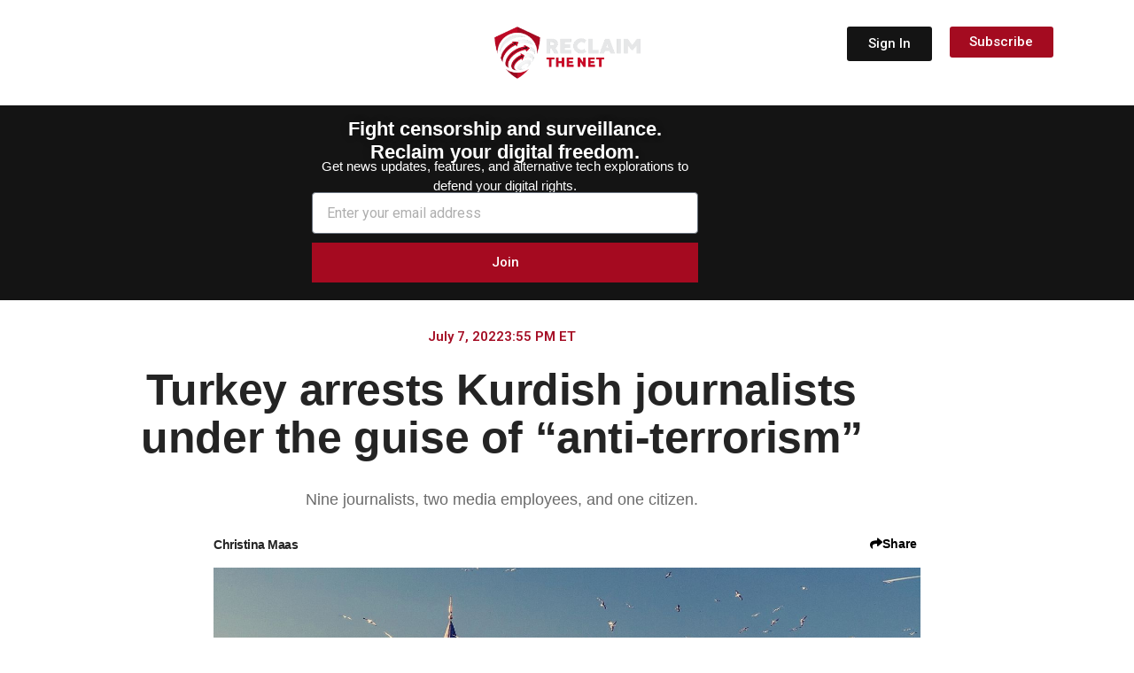

--- FILE ---
content_type: text/html; charset=UTF-8
request_url: https://reclaimthenet.org/turkey-arrests-kurdish-journalists-under-the-guise-of-anti-terrorism
body_size: 333870
content:
<!doctype html>
<html lang="en-US">
<head>
	<meta charset="UTF-8">
		<meta name="viewport" content="width=device-width, initial-scale=1">
	<link rel="profile" href="https://gmpg.org/xfn/11">
	<meta name='robots' content='index, follow, max-image-preview:large, max-snippet:-1, max-video-preview:-1' />

	<!-- This site is optimized with the Yoast SEO Premium plugin v26.7 (Yoast SEO v26.7) - https://yoast.com/wordpress/plugins/seo/ -->
	<title>Turkey arrests Kurdish journalists under the guise of &quot;anti-terrorism&quot;</title>
	<link rel="canonical" href="https://reclaimthenet.org/turkey-arrests-kurdish-journalists-under-the-guise-of-anti-terrorism" />
	<meta property="og:locale" content="en_US" />
	<meta property="og:type" content="article" />
	<meta property="og:title" content="Turkey arrests Kurdish journalists under the guise of &quot;anti-terrorism&quot;" />
	<meta property="og:description" content="Nine journalists, two media employees, and one citizen." />
	<meta property="og:url" content="https://reclaimthenet.org/turkey-arrests-kurdish-journalists-under-the-guise-of-anti-terrorism" />
	<meta property="og:site_name" content="Reclaim The Net" />
	<meta property="article:published_time" content="2022-07-07T19:55:24+00:00" />
	<meta property="article:modified_time" content="2022-07-07T23:58:27+00:00" />
	<meta property="og:image" content="https://reclaimthenet.org/wp-content/uploads/2022/07/istan.jpg" />
	<meta property="og:image:width" content="1536" />
	<meta property="og:image:height" content="864" />
	<meta property="og:image:type" content="image/jpeg" />
	<meta name="author" content="Christina Maas" />
	<meta name="twitter:card" content="summary_large_image" />
	<meta name="twitter:title" content="Turkey arrests Kurdish journalists under the guise of &quot;anti-terrorism&quot;9 journalists, two media employees and one citizen," />
	<meta name="twitter:description" content="Nine journalists, two media employees, and one citizen." />
	<meta name="twitter:image" content="https://reclaimthenet.org/wp-content/uploads/2022/07/istan.jpg" />
	<meta name="twitter:creator" content="@ReclaimTheNetHQ" />
	<meta name="twitter:site" content="@ReclaimTheNetHQ" />
	<meta name="twitter:label1" content="Written by" />
	<meta name="twitter:data1" content="Christina Maas" />
	<meta name="twitter:label2" content="Est. reading time" />
	<meta name="twitter:data2" content="2 minutes" />
	<script type="application/ld+json" class="yoast-schema-graph">{"@context":"https://schema.org","@graph":[{"@type":"NewsArticle","@id":"https://reclaimthenet.org/turkey-arrests-kurdish-journalists-under-the-guise-of-anti-terrorism#article","isPartOf":{"@id":"https://reclaimthenet.org/turkey-arrests-kurdish-journalists-under-the-guise-of-anti-terrorism"},"author":{"name":"Christina Maas","@id":"https://reclaimthenet.org/#/schema/person/1b59409f8477a99bbe91cb147f5ac5b4"},"headline":"Turkey arrests Kurdish journalists under the guise of &#8220;anti-terrorism&#8221;","datePublished":"2022-07-07T19:55:24+00:00","dateModified":"2022-07-07T23:58:27+00:00","mainEntityOfPage":{"@id":"https://reclaimthenet.org/turkey-arrests-kurdish-journalists-under-the-guise-of-anti-terrorism"},"wordCount":415,"commentCount":0,"publisher":{"@id":"https://reclaimthenet.org/#organization"},"image":{"@id":"https://reclaimthenet.org/turkey-arrests-kurdish-journalists-under-the-guise-of-anti-terrorism#primaryimage"},"thumbnailUrl":"https://reclaimthenet.org/wp-content/uploads/2022/07/istan.jpg","articleSection":["Free Speech and Censorship","News"],"inLanguage":"en-US","copyrightYear":"2022","copyrightHolder":{"@id":"https://reclaimthenet.org/#organization"}},{"@type":"WebPage","@id":"https://reclaimthenet.org/turkey-arrests-kurdish-journalists-under-the-guise-of-anti-terrorism","url":"https://reclaimthenet.org/turkey-arrests-kurdish-journalists-under-the-guise-of-anti-terrorism","name":"Turkey arrests Kurdish journalists under the guise of \"anti-terrorism\"","isPartOf":{"@id":"https://reclaimthenet.org/#website"},"primaryImageOfPage":{"@id":"https://reclaimthenet.org/turkey-arrests-kurdish-journalists-under-the-guise-of-anti-terrorism#primaryimage"},"image":{"@id":"https://reclaimthenet.org/turkey-arrests-kurdish-journalists-under-the-guise-of-anti-terrorism#primaryimage"},"thumbnailUrl":"https://reclaimthenet.org/wp-content/uploads/2022/07/istan.jpg","datePublished":"2022-07-07T19:55:24+00:00","dateModified":"2022-07-07T23:58:27+00:00","breadcrumb":{"@id":"https://reclaimthenet.org/turkey-arrests-kurdish-journalists-under-the-guise-of-anti-terrorism#breadcrumb"},"inLanguage":"en-US","potentialAction":[{"@type":"ReadAction","target":["https://reclaimthenet.org/turkey-arrests-kurdish-journalists-under-the-guise-of-anti-terrorism"]}]},{"@type":"ImageObject","inLanguage":"en-US","@id":"https://reclaimthenet.org/turkey-arrests-kurdish-journalists-under-the-guise-of-anti-terrorism#primaryimage","url":"https://reclaimthenet.org/wp-content/uploads/2022/07/istan.jpg","contentUrl":"https://reclaimthenet.org/wp-content/uploads/2022/07/istan.jpg","width":1536,"height":864},{"@type":"BreadcrumbList","@id":"https://reclaimthenet.org/turkey-arrests-kurdish-journalists-under-the-guise-of-anti-terrorism#breadcrumb","itemListElement":[{"@type":"ListItem","position":1,"name":"Home","item":"https://reclaimthenet.org/"},{"@type":"ListItem","position":2,"name":"Turkey arrests Kurdish journalists under the guise of &#8220;anti-terrorism&#8221;"}]},{"@type":"WebSite","@id":"https://reclaimthenet.org/#website","url":"https://reclaimthenet.org/","name":"Reclaim The Net","description":"","publisher":{"@id":"https://reclaimthenet.org/#organization"},"potentialAction":[{"@type":"SearchAction","target":{"@type":"EntryPoint","urlTemplate":"https://reclaimthenet.org/?s={search_term_string}"},"query-input":{"@type":"PropertyValueSpecification","valueRequired":true,"valueName":"search_term_string"}}],"inLanguage":"en-US"},{"@type":"Organization","@id":"https://reclaimthenet.org/#organization","name":"Reclaim the Net","url":"https://reclaimthenet.org/","logo":{"@type":"ImageObject","inLanguage":"en-US","@id":"https://reclaimthenet.org/#/schema/logo/image/","url":"https://reclaimthenet.org/wp-content/uploads/2019/02/reclaim-logo.png","contentUrl":"https://reclaimthenet.org/wp-content/uploads/2019/02/reclaim-logo.png","width":192,"height":192,"caption":"Reclaim the Net"},"image":{"@id":"https://reclaimthenet.org/#/schema/logo/image/"},"sameAs":["https://x.com/ReclaimTheNetHQ","https://www.minds.com/reclaimthenet/","https://truthsocial.com/@reclaimthenet"]},{"@type":"Person","@id":"https://reclaimthenet.org/#/schema/person/1b59409f8477a99bbe91cb147f5ac5b4","name":"Christina Maas","image":{"@type":"ImageObject","inLanguage":"en-US","@id":"https://reclaimthenet.org/#/schema/person/image/","url":"https://secure.gravatar.com/avatar/8e841625c87a5715be6ec5a28a859de596046ecb0336782fb2224c84e98e7cca?s=96&d=mm&r=g","contentUrl":"https://secure.gravatar.com/avatar/8e841625c87a5715be6ec5a28a859de596046ecb0336782fb2224c84e98e7cca?s=96&d=mm&r=g","caption":"Christina Maas"},"description":"Christina is a Reclaim contributor who's interested in platforms, their policies, and their ability to push social and cultural conditions. christina.maas@reclaimthenet.org","url":"https://reclaimthenet.org/author/christina-maas"}]}</script>
	<!-- / Yoast SEO Premium plugin. -->


<link rel='dns-prefetch' href='//fonts.googleapis.com' />
<link rel="alternate" type="application/rss+xml" title="Reclaim The Net &raquo; Feed" href="https://reclaimthenet.org/feed" />
<link rel="alternate" title="oEmbed (JSON)" type="application/json+oembed" href="https://reclaimthenet.org/wp-json/oembed/1.0/embed?url=https%3A%2F%2Freclaimthenet.org%2Fturkey-arrests-kurdish-journalists-under-the-guise-of-anti-terrorism" />
<link rel="alternate" title="oEmbed (XML)" type="text/xml+oembed" href="https://reclaimthenet.org/wp-json/oembed/1.0/embed?url=https%3A%2F%2Freclaimthenet.org%2Fturkey-arrests-kurdish-journalists-under-the-guise-of-anti-terrorism&#038;format=xml" />
<style id='wp-img-auto-sizes-contain-inline-css' type='text/css'>
img:is([sizes=auto i],[sizes^="auto," i]){contain-intrinsic-size:3000px 1500px}
/*# sourceURL=wp-img-auto-sizes-contain-inline-css */
</style>
<style id='wp-emoji-styles-inline-css' type='text/css'>

	img.wp-smiley, img.emoji {
		display: inline !important;
		border: none !important;
		box-shadow: none !important;
		height: 1em !important;
		width: 1em !important;
		margin: 0 0.07em !important;
		vertical-align: -0.1em !important;
		background: none !important;
		padding: 0 !important;
	}
/*# sourceURL=wp-emoji-styles-inline-css */
</style>
<link rel='stylesheet' id='wp-block-library-css' href='https://reclaimthenet.org/wp-includes/css/dist/block-library/style.min.css?ver=6.9' type='text/css' media='all' />
<style id='classic-theme-styles-inline-css' type='text/css'>
/*! This file is auto-generated */
.wp-block-button__link{color:#fff;background-color:#32373c;border-radius:9999px;box-shadow:none;text-decoration:none;padding:calc(.667em + 2px) calc(1.333em + 2px);font-size:1.125em}.wp-block-file__button{background:#32373c;color:#fff;text-decoration:none}
/*# sourceURL=/wp-includes/css/classic-themes.min.css */
</style>
<style id='global-styles-inline-css' type='text/css'>
:root{--wp--preset--aspect-ratio--square: 1;--wp--preset--aspect-ratio--4-3: 4/3;--wp--preset--aspect-ratio--3-4: 3/4;--wp--preset--aspect-ratio--3-2: 3/2;--wp--preset--aspect-ratio--2-3: 2/3;--wp--preset--aspect-ratio--16-9: 16/9;--wp--preset--aspect-ratio--9-16: 9/16;--wp--preset--color--black: #000000;--wp--preset--color--cyan-bluish-gray: #abb8c3;--wp--preset--color--white: #ffffff;--wp--preset--color--pale-pink: #f78da7;--wp--preset--color--vivid-red: #cf2e2e;--wp--preset--color--luminous-vivid-orange: #ff6900;--wp--preset--color--luminous-vivid-amber: #fcb900;--wp--preset--color--light-green-cyan: #7bdcb5;--wp--preset--color--vivid-green-cyan: #00d084;--wp--preset--color--pale-cyan-blue: #8ed1fc;--wp--preset--color--vivid-cyan-blue: #0693e3;--wp--preset--color--vivid-purple: #9b51e0;--wp--preset--gradient--vivid-cyan-blue-to-vivid-purple: linear-gradient(135deg,rgb(6,147,227) 0%,rgb(155,81,224) 100%);--wp--preset--gradient--light-green-cyan-to-vivid-green-cyan: linear-gradient(135deg,rgb(122,220,180) 0%,rgb(0,208,130) 100%);--wp--preset--gradient--luminous-vivid-amber-to-luminous-vivid-orange: linear-gradient(135deg,rgb(252,185,0) 0%,rgb(255,105,0) 100%);--wp--preset--gradient--luminous-vivid-orange-to-vivid-red: linear-gradient(135deg,rgb(255,105,0) 0%,rgb(207,46,46) 100%);--wp--preset--gradient--very-light-gray-to-cyan-bluish-gray: linear-gradient(135deg,rgb(238,238,238) 0%,rgb(169,184,195) 100%);--wp--preset--gradient--cool-to-warm-spectrum: linear-gradient(135deg,rgb(74,234,220) 0%,rgb(151,120,209) 20%,rgb(207,42,186) 40%,rgb(238,44,130) 60%,rgb(251,105,98) 80%,rgb(254,248,76) 100%);--wp--preset--gradient--blush-light-purple: linear-gradient(135deg,rgb(255,206,236) 0%,rgb(152,150,240) 100%);--wp--preset--gradient--blush-bordeaux: linear-gradient(135deg,rgb(254,205,165) 0%,rgb(254,45,45) 50%,rgb(107,0,62) 100%);--wp--preset--gradient--luminous-dusk: linear-gradient(135deg,rgb(255,203,112) 0%,rgb(199,81,192) 50%,rgb(65,88,208) 100%);--wp--preset--gradient--pale-ocean: linear-gradient(135deg,rgb(255,245,203) 0%,rgb(182,227,212) 50%,rgb(51,167,181) 100%);--wp--preset--gradient--electric-grass: linear-gradient(135deg,rgb(202,248,128) 0%,rgb(113,206,126) 100%);--wp--preset--gradient--midnight: linear-gradient(135deg,rgb(2,3,129) 0%,rgb(40,116,252) 100%);--wp--preset--font-size--small: 13px;--wp--preset--font-size--medium: 20px;--wp--preset--font-size--large: 36px;--wp--preset--font-size--x-large: 42px;--wp--preset--spacing--20: 0.44rem;--wp--preset--spacing--30: 0.67rem;--wp--preset--spacing--40: 1rem;--wp--preset--spacing--50: 1.5rem;--wp--preset--spacing--60: 2.25rem;--wp--preset--spacing--70: 3.38rem;--wp--preset--spacing--80: 5.06rem;--wp--preset--shadow--natural: 6px 6px 9px rgba(0, 0, 0, 0.2);--wp--preset--shadow--deep: 12px 12px 50px rgba(0, 0, 0, 0.4);--wp--preset--shadow--sharp: 6px 6px 0px rgba(0, 0, 0, 0.2);--wp--preset--shadow--outlined: 6px 6px 0px -3px rgb(255, 255, 255), 6px 6px rgb(0, 0, 0);--wp--preset--shadow--crisp: 6px 6px 0px rgb(0, 0, 0);}:where(.is-layout-flex){gap: 0.5em;}:where(.is-layout-grid){gap: 0.5em;}body .is-layout-flex{display: flex;}.is-layout-flex{flex-wrap: wrap;align-items: center;}.is-layout-flex > :is(*, div){margin: 0;}body .is-layout-grid{display: grid;}.is-layout-grid > :is(*, div){margin: 0;}:where(.wp-block-columns.is-layout-flex){gap: 2em;}:where(.wp-block-columns.is-layout-grid){gap: 2em;}:where(.wp-block-post-template.is-layout-flex){gap: 1.25em;}:where(.wp-block-post-template.is-layout-grid){gap: 1.25em;}.has-black-color{color: var(--wp--preset--color--black) !important;}.has-cyan-bluish-gray-color{color: var(--wp--preset--color--cyan-bluish-gray) !important;}.has-white-color{color: var(--wp--preset--color--white) !important;}.has-pale-pink-color{color: var(--wp--preset--color--pale-pink) !important;}.has-vivid-red-color{color: var(--wp--preset--color--vivid-red) !important;}.has-luminous-vivid-orange-color{color: var(--wp--preset--color--luminous-vivid-orange) !important;}.has-luminous-vivid-amber-color{color: var(--wp--preset--color--luminous-vivid-amber) !important;}.has-light-green-cyan-color{color: var(--wp--preset--color--light-green-cyan) !important;}.has-vivid-green-cyan-color{color: var(--wp--preset--color--vivid-green-cyan) !important;}.has-pale-cyan-blue-color{color: var(--wp--preset--color--pale-cyan-blue) !important;}.has-vivid-cyan-blue-color{color: var(--wp--preset--color--vivid-cyan-blue) !important;}.has-vivid-purple-color{color: var(--wp--preset--color--vivid-purple) !important;}.has-black-background-color{background-color: var(--wp--preset--color--black) !important;}.has-cyan-bluish-gray-background-color{background-color: var(--wp--preset--color--cyan-bluish-gray) !important;}.has-white-background-color{background-color: var(--wp--preset--color--white) !important;}.has-pale-pink-background-color{background-color: var(--wp--preset--color--pale-pink) !important;}.has-vivid-red-background-color{background-color: var(--wp--preset--color--vivid-red) !important;}.has-luminous-vivid-orange-background-color{background-color: var(--wp--preset--color--luminous-vivid-orange) !important;}.has-luminous-vivid-amber-background-color{background-color: var(--wp--preset--color--luminous-vivid-amber) !important;}.has-light-green-cyan-background-color{background-color: var(--wp--preset--color--light-green-cyan) !important;}.has-vivid-green-cyan-background-color{background-color: var(--wp--preset--color--vivid-green-cyan) !important;}.has-pale-cyan-blue-background-color{background-color: var(--wp--preset--color--pale-cyan-blue) !important;}.has-vivid-cyan-blue-background-color{background-color: var(--wp--preset--color--vivid-cyan-blue) !important;}.has-vivid-purple-background-color{background-color: var(--wp--preset--color--vivid-purple) !important;}.has-black-border-color{border-color: var(--wp--preset--color--black) !important;}.has-cyan-bluish-gray-border-color{border-color: var(--wp--preset--color--cyan-bluish-gray) !important;}.has-white-border-color{border-color: var(--wp--preset--color--white) !important;}.has-pale-pink-border-color{border-color: var(--wp--preset--color--pale-pink) !important;}.has-vivid-red-border-color{border-color: var(--wp--preset--color--vivid-red) !important;}.has-luminous-vivid-orange-border-color{border-color: var(--wp--preset--color--luminous-vivid-orange) !important;}.has-luminous-vivid-amber-border-color{border-color: var(--wp--preset--color--luminous-vivid-amber) !important;}.has-light-green-cyan-border-color{border-color: var(--wp--preset--color--light-green-cyan) !important;}.has-vivid-green-cyan-border-color{border-color: var(--wp--preset--color--vivid-green-cyan) !important;}.has-pale-cyan-blue-border-color{border-color: var(--wp--preset--color--pale-cyan-blue) !important;}.has-vivid-cyan-blue-border-color{border-color: var(--wp--preset--color--vivid-cyan-blue) !important;}.has-vivid-purple-border-color{border-color: var(--wp--preset--color--vivid-purple) !important;}.has-vivid-cyan-blue-to-vivid-purple-gradient-background{background: var(--wp--preset--gradient--vivid-cyan-blue-to-vivid-purple) !important;}.has-light-green-cyan-to-vivid-green-cyan-gradient-background{background: var(--wp--preset--gradient--light-green-cyan-to-vivid-green-cyan) !important;}.has-luminous-vivid-amber-to-luminous-vivid-orange-gradient-background{background: var(--wp--preset--gradient--luminous-vivid-amber-to-luminous-vivid-orange) !important;}.has-luminous-vivid-orange-to-vivid-red-gradient-background{background: var(--wp--preset--gradient--luminous-vivid-orange-to-vivid-red) !important;}.has-very-light-gray-to-cyan-bluish-gray-gradient-background{background: var(--wp--preset--gradient--very-light-gray-to-cyan-bluish-gray) !important;}.has-cool-to-warm-spectrum-gradient-background{background: var(--wp--preset--gradient--cool-to-warm-spectrum) !important;}.has-blush-light-purple-gradient-background{background: var(--wp--preset--gradient--blush-light-purple) !important;}.has-blush-bordeaux-gradient-background{background: var(--wp--preset--gradient--blush-bordeaux) !important;}.has-luminous-dusk-gradient-background{background: var(--wp--preset--gradient--luminous-dusk) !important;}.has-pale-ocean-gradient-background{background: var(--wp--preset--gradient--pale-ocean) !important;}.has-electric-grass-gradient-background{background: var(--wp--preset--gradient--electric-grass) !important;}.has-midnight-gradient-background{background: var(--wp--preset--gradient--midnight) !important;}.has-small-font-size{font-size: var(--wp--preset--font-size--small) !important;}.has-medium-font-size{font-size: var(--wp--preset--font-size--medium) !important;}.has-large-font-size{font-size: var(--wp--preset--font-size--large) !important;}.has-x-large-font-size{font-size: var(--wp--preset--font-size--x-large) !important;}
:where(.wp-block-post-template.is-layout-flex){gap: 1.25em;}:where(.wp-block-post-template.is-layout-grid){gap: 1.25em;}
:where(.wp-block-term-template.is-layout-flex){gap: 1.25em;}:where(.wp-block-term-template.is-layout-grid){gap: 1.25em;}
:where(.wp-block-columns.is-layout-flex){gap: 2em;}:where(.wp-block-columns.is-layout-grid){gap: 2em;}
:root :where(.wp-block-pullquote){font-size: 1.5em;line-height: 1.6;}
/*# sourceURL=global-styles-inline-css */
</style>
<link rel='stylesheet' id='hello-elementor-css' href='https://reclaimthenet.org/wp-content/themes/hello-reclaim/style.min.css?ver=2.2.0' type='text/css' media='all' />
<link rel='stylesheet' id='hello-elementor-theme-style-css' href='https://reclaimthenet.org/wp-content/themes/hello-reclaim/theme.min.css?ver=2.2.0' type='text/css' media='all' />
<link rel='stylesheet' id='elementor-frontend-css' href='https://reclaimthenet.org/wp-content/uploads/elementor/css/custom-frontend.min.css?ver=1768679500' type='text/css' media='all' />
<link rel='stylesheet' id='widget-divider-css' href='https://reclaimthenet.org/wp-content/plugins/elementor/assets/css/widget-divider.min.css?ver=3.34.1' type='text/css' media='all' />
<link rel='stylesheet' id='widget-search-css' href='https://reclaimthenet.org/wp-content/plugins/elementor-pro/assets/css/widget-search.min.css?ver=3.34.0' type='text/css' media='all' />
<link rel='stylesheet' id='widget-mega-menu-css' href='https://reclaimthenet.org/wp-content/uploads/elementor/css/custom-pro-widget-mega-menu.min.css?ver=1768679500' type='text/css' media='all' />
<link rel='stylesheet' id='widget-image-css' href='https://reclaimthenet.org/wp-content/plugins/elementor/assets/css/widget-image.min.css?ver=3.34.1' type='text/css' media='all' />
<link rel='stylesheet' id='widget-icon-list-css' href='https://reclaimthenet.org/wp-content/uploads/elementor/css/custom-widget-icon-list.min.css?ver=1768679500' type='text/css' media='all' />
<link rel='stylesheet' id='widget-form-css' href='https://reclaimthenet.org/wp-content/plugins/elementor-pro/assets/css/widget-form.min.css?ver=3.34.0' type='text/css' media='all' />
<link rel='stylesheet' id='widget-post-info-css' href='https://reclaimthenet.org/wp-content/plugins/elementor-pro/assets/css/widget-post-info.min.css?ver=3.34.0' type='text/css' media='all' />
<link rel='stylesheet' id='elementor-icons-shared-0-css' href='https://reclaimthenet.org/wp-content/plugins/elementor/assets/lib/font-awesome/css/fontawesome.min.css?ver=5.15.3' type='text/css' media='all' />
<link rel='stylesheet' id='elementor-icons-fa-regular-css' href='https://reclaimthenet.org/wp-content/plugins/elementor/assets/lib/font-awesome/css/regular.min.css?ver=5.15.3' type='text/css' media='all' />
<link rel='stylesheet' id='elementor-icons-fa-solid-css' href='https://reclaimthenet.org/wp-content/plugins/elementor/assets/lib/font-awesome/css/solid.min.css?ver=5.15.3' type='text/css' media='all' />
<link rel='stylesheet' id='widget-heading-css' href='https://reclaimthenet.org/wp-content/plugins/elementor/assets/css/widget-heading.min.css?ver=3.34.1' type='text/css' media='all' />
<link rel='stylesheet' id='widget-posts-css' href='https://reclaimthenet.org/wp-content/plugins/elementor-pro/assets/css/widget-posts.min.css?ver=3.34.0' type='text/css' media='all' />
<link rel='stylesheet' id='widget-social-icons-css' href='https://reclaimthenet.org/wp-content/plugins/elementor/assets/css/widget-social-icons.min.css?ver=3.34.1' type='text/css' media='all' />
<link rel='stylesheet' id='e-apple-webkit-css' href='https://reclaimthenet.org/wp-content/uploads/elementor/css/custom-apple-webkit.min.css?ver=1768679500' type='text/css' media='all' />
<link rel='stylesheet' id='e-animation-fadeIn-css' href='https://reclaimthenet.org/wp-content/plugins/elementor/assets/lib/animations/styles/fadeIn.min.css?ver=3.34.1' type='text/css' media='all' />
<link rel='stylesheet' id='e-popup-css' href='https://reclaimthenet.org/wp-content/plugins/elementor-pro/assets/css/conditionals/popup.min.css?ver=3.34.0' type='text/css' media='all' />
<link rel='stylesheet' id='elementor-icons-css' href='https://reclaimthenet.org/wp-content/plugins/elementor/assets/lib/eicons/css/elementor-icons.min.css?ver=5.45.0' type='text/css' media='all' />
<link rel='stylesheet' id='elementor-post-31955-css' href='https://reclaimthenet.org/wp-content/uploads/elementor/css/post-31955.css?ver=1768679500' type='text/css' media='all' />
<link rel='stylesheet' id='elementor-post-230745-css' href='https://reclaimthenet.org/wp-content/uploads/elementor/css/post-230745.css?ver=1768679495' type='text/css' media='all' />
<link rel='stylesheet' id='elementor-post-34686-css' href='https://reclaimthenet.org/wp-content/uploads/elementor/css/post-34686.css?ver=1768679495' type='text/css' media='all' />
<link rel='stylesheet' id='elementor-post-223466-css' href='https://reclaimthenet.org/wp-content/uploads/elementor/css/post-223466.css?ver=1768679501' type='text/css' media='all' />
<link rel='stylesheet' id='elementor-post-41527-css' href='https://reclaimthenet.org/wp-content/uploads/elementor/css/post-41527.css?ver=1768679495' type='text/css' media='all' />
<link rel='stylesheet' id='roboto-css' href='https://fonts.googleapis.com/css2?family=Roboto%3Aital%2Cwght%400%2C300%3B0%2C400%3B0%2C500%3B0%2C600%3B0%2C700%3B1%2C300%3B1%2C400%3B1%2C500%3B1%2C600%3B1%2C700&#038;display=swap&#038;ver=6.9' type='text/css' media='all' />
<link rel='stylesheet' id='roboto-condensed-css' href='https://fonts.googleapis.com/css2?family=Roboto+Condensed%3Aital%2Cwght%400%2C300%3B0%2C400%3B0%2C500%3B0%2C600%3B0%2C700%3B1%2C300%3B1%2C400%3B1%2C500%3B1%2C600%3B1%2C700&#038;display=swap&#038;ver=6.9' type='text/css' media='all' />
<link rel='stylesheet' id='open-sans-css' href='https://fonts.googleapis.com/css?family=Open+Sans%3A300italic%2C400italic%2C600italic%2C300%2C400%2C600&#038;subset=latin%2Clatin-ext&#038;display=fallback&#038;ver=6.9' type='text/css' media='all' />
<script type="text/javascript" src="https://reclaimthenet.org/wp-includes/js/jquery/jquery.min.js?ver=3.7.1" id="jquery-core-js"></script>
<script type="text/javascript" src="https://reclaimthenet.org/wp-includes/js/jquery/jquery-migrate.min.js?ver=3.4.1" id="jquery-migrate-js"></script>
<link rel="https://api.w.org/" href="https://reclaimthenet.org/wp-json/" /><link rel="alternate" title="JSON" type="application/json" href="https://reclaimthenet.org/wp-json/wp/v2/posts/89603" /><link rel="EditURI" type="application/rsd+xml" title="RSD" href="https://reclaimthenet.org/xmlrpc.php?rsd" />
<meta name="generator" content="WordPress 6.9" />
<link rel='shortlink' href='https://reclaimthenet.org/?p=89603' />
<!-- HFCM by 99 Robots - Snippet # 5: theme-color for safari top bar etc -->
<meta name="theme-color" 
      content="#141414">
<!-- /end HFCM by 99 Robots -->
<!-- HFCM by 99 Robots - Snippet # 11: Hits -->
<script async data-id="101406531" src="/b2d8e3948f0.js"></script>
<!-- /end HFCM by 99 Robots -->
<script type="text/javascript">
  (function(c) {
    var script = document.createElement("script");
    script.src = "https://js.memberful.com/embed.js";
    script.onload = function() { Memberful.setup(c) };
    document.head.appendChild(script);
  })({
    site: ["https:\/\/members.reclaimthenet.org","https:\/\/reclaimthenet.memberful.com"]  });
</script>
			<style>
				/* BetterLinks Auto-Link Keywords - Inherit Theme Styling */
				a.btl_autolink_hyperlink {
					/* All styles will inherit from theme by default */
				}
			</style>
			<link rel="apple-touch-icon" sizes="180x180" href="/wp-content/uploads/fbrfg/apple-touch-icon.png">
<link rel="icon" type="image/png" sizes="32x32" href="/wp-content/uploads/fbrfg/favicon-32x32.png">
<link rel="icon" type="image/png" sizes="16x16" href="/wp-content/uploads/fbrfg/favicon-16x16.png">
<link rel="manifest" href="/wp-content/uploads/fbrfg/site.webmanifest">
<link rel="mask-icon" href="/wp-content/uploads/fbrfg/safari-pinned-tab.svg" color="#5bbad5">
<link rel="shortcut icon" href="/wp-content/uploads/fbrfg/favicon.ico">
<meta name="msapplication-TileColor" content="#ffc40d">
<meta name="msapplication-config" content="/wp-content/uploads/fbrfg/browserconfig.xml">
<meta name="theme-color" content="#ffffff"><meta name="generator" content="Elementor 3.34.1; features: additional_custom_breakpoints; settings: css_print_method-external, google_font-enabled, font_display-auto">
			<style>
				.e-con.e-parent:nth-of-type(n+4):not(.e-lazyloaded):not(.e-no-lazyload),
				.e-con.e-parent:nth-of-type(n+4):not(.e-lazyloaded):not(.e-no-lazyload) * {
					background-image: none !important;
				}
				@media screen and (max-height: 1024px) {
					.e-con.e-parent:nth-of-type(n+3):not(.e-lazyloaded):not(.e-no-lazyload),
					.e-con.e-parent:nth-of-type(n+3):not(.e-lazyloaded):not(.e-no-lazyload) * {
						background-image: none !important;
					}
				}
				@media screen and (max-height: 640px) {
					.e-con.e-parent:nth-of-type(n+2):not(.e-lazyloaded):not(.e-no-lazyload),
					.e-con.e-parent:nth-of-type(n+2):not(.e-lazyloaded):not(.e-no-lazyload) * {
						background-image: none !important;
					}
				}
			</style>
			<style>
.ai-viewports                 {--ai: 1;}
.ai-viewport-3                { display: none !important;}
.ai-viewport-2                { display: none !important;}
.ai-viewport-1                { display: inherit !important;}
.ai-viewport-0                { display: none !important;}
@media (min-width: 768px) and (max-width: 979px) {
.ai-viewport-1                { display: none !important;}
.ai-viewport-2                { display: inherit !important;}
}
@media (max-width: 767px) {
.ai-viewport-1                { display: none !important;}
.ai-viewport-3                { display: inherit !important;}
}
</style>
<style id="yellow-pencil">
/*
	The following CSS codes are created by the YellowPencil plugin.
	https://yellowpencil.waspthemes.com/
*/
.elementor-posts--thumbnail-top .elementor-pagination .current{color:#a40b20 !important;}.elementor-posts--thumbnail-top .elementor-grid-item p{padding-top:8px;}.elementor-search-forrm input[type=search]{padding-left:22px;}.elementor-search-form .elementor-search-form__submit i{padding-left:20px;padding-right:20px;}.elementor-search-form .elementor-search-form__submit{background-color:#a40b20;}a.page-numbers{color: #A40B20 !important;}.elementor-posts--thumbnail-top .elementor-posts-container{padding-bottom:20px;}.elementor-element-55dd2b09 .elementor-element .elementor-widget-container{background-color:transparent;}.elementor-element-55dd2b09 .modes .light{background-color:#000000;}.elementor-element-55dd2b09 .elementor-widget-wrap{background-color:#141414 !important;}.wp-video > .wp-video-shortcode{margin-bottom:14px;}.elementor-element-7fc59b9 .elementor-text-editor p{color:#ffffff;font-family:'Roboto', sans-serif;line-height:1em;}.elementor-element-4a768d4 .elementor-text-editor p{color:#ffffff;font-family:'Roboto Condensed', sans-serif;line-height:1em;}.elementor-element-13f1b885 .elementor-text-editor p{color:#ffffff;font-family:'roboto';font-size:17px;font-weight:500;}.elementor-element-72631a75 .elementor-element h1, h2, h3, h4, h5, h{font-weight:700;font-family:'Roboto Condensed', sans-serif;color:#404040;padding-top:12px;padding-bottom:12px;}.elementor-element-72631a75 .elementor-element h1{font-weight:900;font-family:'Roboto Condensed', sans-serif;color:#3B3B3B;padding-top:12px;padding-bottom:12px;}.elementor-element-72631a75 .elementor-container .elementor-row .elementor-top-column .elementor-column-wrap .elementor-widget-wrap .elementor-element .elementor-widget-container h3{font-family:'open sans' !important;}.elementor-element-55dd2b09 .active label{background-color:#050000 !important;-webkit-transform:translatex(0px) translatey(0px);-ms-transform:translatex(0px) translatey(0px);transform:translatex(0px) translatey(0px);}.elementor-element-55dd2b09 .active .modes{background-color:#000000;}.elementor-element-55dd2b09 .elementor-element .active{background-color:#000000 !important;}.elementor-element-55dd2b09 .modes .dark{background-color:#000000;}.elementor-element-55dd2b09 .elementor-element label{background-color:#141414;}.elementor-search-form .elementor-search-form__toggle i{color:#ffffff;}.elementor-element-55dd2b09 .elementor-row{background-color:#141414;}.elementor-element-72631a75 .elementor-container .elementor-row .elementor-top-column .elementor-column-wrap .elementor-widget-wrap .elementor-widget-theme-post-excerpt .elementor-widget-container{font-size:20px !important;}.category-supporters .elementor-element-72631a75 .elementor-inline-items .elementor-post-info__item{display: none;}.category-video .elementor-element-72631a75 .elementor-image img{display:none;}.elementor-location-header .elementor-menu-toggle .eicon-menu-bar{color:#ffffff;}.searchwp-modal-form .search-form .search-submit{background-color:#a40b20;color:#ffffff;font-family:Arial,'Helvetica Neue',Helvetica,sans-serif;}.searchwp-modal-form .searchwp-modal-form__footer .searchwp-modal-form__close{color:#050000;}.elementor-nav-menu .menu-item .elementor-item{cursor:pointer;}.dialog-message .elementor-location-popup .elementor-section-wrap{background-color:#000000;}.elementor-popup-modal .dialog-message{background-color:#000000;}.elementor-widget-text-editor .elementor-text-editor p{line-height:1.3em;}.elementor-element-8184666 .elementor-container .elementor-row .elementor-top-column > .elementor-column-wrap > .elementor-widget-wrap > .elementor-element > .elementor-widget-container ul{padding-bottom:6px;}.category-supporters #s-base .elementor-inner-column{display: none;}.elementor-element-56aabef0 ol li{padding-bottom:10px;}.castos-player .player .player__main{background-color:#050000;display:none;}.elementor-location-header .elementor-widget-button a{background-color:#a60e25;color:#ffffff;text-decoration:none;}.elementor-location-header .elementor-element-ba1897d{background-color:#141414;}.elementor-element-3f897c5 .wp-caption .wp-caption-text{margin-top:10px;}.elementor-top-column > .elementor-widget-wrap > .elementor-element > .elementor-widget-container ul{margin-bottom:14px;}.e-n-menu-heading .e-n-menu-title a{text-decoration:none;}.elementor-element-6d2688b a span{text-decoration: none;}.elementor-element-1c1b77c p a{text-decoration: underline;}.e-n-menu .e-n-menu-wrapper ul{list-style-type: none;}.podcast_player .castos-player .player{display:none;}@media (max-width:1439px){.elementor-nav-menu--stretch .elementor-menu-toggle{border-style:none;}}@media (max-width:1024px){.elementor-location-header .elementor-element-55dd2b09 .elementor-background-overlay{background-color:#141414 !important;}.elementor-popup-modal .dialog-lightbox-widget-content .dialog-message .elementor-location-popup .elementor-section-wrap .elementor-element-37cc159 .elementor-container .elementor-row .elementor-top-column .elementor-column-wrap .elementor-widget-wrap .elementor-widget-image .elementor-widget-container .elementor-image a .wp-image-60953{width:30% !important;}.elementor-popup-modal .dialog-lightbox-widget-content .dialog-message .elementor-location-popup .elementor-section-wrap .elementor-element-37cc159 .elementor-container .elementor-row .elementor-top-column .elementor-column-wrap .elementor-widget-wrap .elementor-widget-image .elementor-widget-container .elementor-image a .wp-image-86493{width:30% !important;}.elementor-element-b7589f8 a .wp-image-175095{width:8%;}}@media (max-width:997px){.elementor-location-popup .elementor-element-13f1b885 .elementor-background-overlay{opacity:1 !important;}}@media (max-width:960px){.elementor-element-13f1b885 .elementor-image img{min-width:136px;}}@media (max-width:900px){.elementor-element-13f1b885 .elementor-image img{min-width:102px;}}@media (max-width:800px){.elementor-location-header a img{display: block;margin: 0 auto;text-align: center;-webkit-transform:translatex(36px) translatey(4px);-ms-transform:translatex(36px) translatey(4px);transform:translatex(36px) translatey(4px);max-width:50% !important;}}@media (max-width:767px){.elementor-location-popup .elementor-element-13f1b885{position:static;}.elementor-element-13f1b885 .elementor-image img{width:188px !important;}}@media (max-width:600px){.elementor-location-header a img{-webkit-transform:translatex(22px) translatey(3px);-ms-transform:translatex(22px) translatey(3px);transform:translatex(22px) translatey(3px);}}@media (max-width:479px){.elementor-location-header a img{min-width:120px;-webkit-transform:translatex(8px) translatey(3px) !important;-ms-transform:translatex(8px) translatey(3px) !important;transform:translatex(8px) translatey(3px) !important;}}.elementor-widget-theme-post-title h1{letter-spacing:-0.4px !important;}.elementor-element-4884731 blockquote p{-webkit-transform:translatex(0px) translatey(0px);-ms-transform:translatex(0px) translatey(0px);transform:translatex(0px) translatey(0px);font-style:italic;}.elementor-element-4884731 p a{text-decoration:underline;}.elementor-element-7de96cfc .elementor-element h2{font-family:Georgia,Times,'Times New Roman',serif;font-size:32px;}.elementor-element-7de96cfc .elementor-element h3{font-family:Georgia,Times,'Times New Roman',serif;font-size:21px;}.elementor-element-7de96cfc p a{text-decoration:underline;}.elementor-element-4884731 figure figcaption{padding-top:16px;}.elementor-element-4884731 ol li{line-height:1.6em;padding-top:15px;}.elementor-widget-shortcode .elementor-shortcode p{font-family:Georgia,Times,'Times New Roman',serif;font-size:1.3em;word-spacing:-0.2px;line-height:1.56em;}.elementor-shortcode strong a{text-decoration:underline;}.elementor-element-96188a8 strong a{text-decoration:underline;}.elementor-element-96188a8 p a{text-decoration:underline;}.hentry b a{text-decoration:underline;}.elementor-element-96188a8 .wp-caption .wp-caption-text{text-align:center;padding-top:12px;}.elementor-widget-shortcode .elementor-shortcode{mask-image: linear-gradient(to bottom, black 40%, transparent 100%);}.elementor-element-7de96cfc .elementor-element blockquote{border-left-style:solid;border-left-color:#a40b20;border-left-width:4px;padding-left:10px;}.elementor-element-7de96cfc .elementor-element ol{padding-bottom:15px;}.elementor-element-7de96cfc .wp-caption .wp-caption-text{text-align:center;padding-top:10px;}.elementor-posts--thumbnail-left .elementor-grid-item .elementor-post__text{padding-top:22px;}.elementor-widget-wrap > .elementor-element > .elementor-widget-container p{margin-top:30px;}#base-posts-desktop .elementor-post__text{display:-ms-grid;display:grid;-ms-flex-line-pack: center;align-content: center;justify-items: start;padding: 16px 24px;}#base-posts-desktop .elementor-post__title,#base-posts-desktop .elementor-post__title a{display: block;position: static;-webkit-transform: none;-ms-transform: none;transform: none;white-space: normal;line-height: 1.35;margin: 0;text-align: left;word-break: break-word;}#top-ct-txt p{line-height:1.2em;}#bt-ct-txt p{line-height:1.2em;}.elementor-element-15132515 p a{text-decoration:underline;}.elementor-element-15132515 ul li{padding-bottom:20px;}.elementor-element-15132515 .wp-caption .wp-caption-text{text-align:center;padding-top:19px;}.elementor-element-7de96cfc ul li{margin-bottom:14px;}.elementor-element-7de96cfc .elementor-element ul{padding-top:14px;}.single-post .elementor .elementor-widget-theme-post-content img{padding-top:15px;}.elementor-widget-wrap > .elementor-element > .elementor-widget-container h3{padding-top:15px;padding-bottom:0px;}.wp-video > .wp-video-shortcode{margin-top:26px;}.elementor-element-15132515 .elementor-element ul{padding-bottom:0px;margin-bottom:-20px !important;}.elementor-element-15132515 ul a{border-bottom-style:solid;border-bottom-width:1px;border-bottom-color:#515151;}.elementor-element-15132515 h4 strong{font-family:'Roboto Condensed', sans-serif;color:#000000;}.wp-caption .wp-caption-text a{text-decoration:underline;}.elementor-element-15132515 h5 strong{font-family:'Roboto Condensed', sans-serif;color:#000000;}.elementor-element-15132515 .elementor-element h4{padding-top:20px;padding-bottom:0px;}@media (max-width:1024px){.elementor-location-header .elementor-element img{width:44% !important;}}@media (max-width:800px){.elementor-location-header a img{display: block;margin: 0 auto;text-align: center;-webkit-transform:translatex(36px) translatey(4px);-ms-transform:translatex(36px) translatey(4px);transform:translatex(36px) translatey(4px);}}@media (max-width:600px){.elementor-location-header a img{-webkit-transform:translatex(22px) translatey(3px);-ms-transform:translatex(22px) translatey(3px);transform:translatex(22px) translatey(3px);}}@media (max-width:479px){.elementor-widget-wrap > .elementor-element > .elementor-widget-container p{margin-top:12px;}}
</style></head>
<body class="wp-singular post-template-default single single-post postid-89603 single-format-standard wp-theme-hello-reclaim non-logged-in elementor-default elementor-kit-31955 elementor-page-223466">

		<header data-elementor-type="header" data-elementor-id="230745" class="elementor elementor-230745 elementor-location-header" data-elementor-post-type="elementor_library">
			<div class="elementor-element elementor-element-0d41f0d e-flex e-con-boxed e-con e-parent" data-id="0d41f0d" data-element_type="container">
					<div class="e-con-inner">
		<div class="elementor-element elementor-element-b43bf65 e-con-full e-flex e-con e-child" data-id="b43bf65" data-element_type="container">
				<div class="elementor-element elementor-element-5edca00 e-n-menu-none e-full_width e-n-menu-layout-horizontal elementor-widget elementor-widget-n-menu" data-id="5edca00" data-element_type="widget" data-settings="{&quot;menu_items&quot;:[{&quot;item_title&quot;:&quot;&quot;,&quot;_id&quot;:&quot;c36c296&quot;,&quot;item_dropdown_content&quot;:&quot;yes&quot;,&quot;item_link&quot;:{&quot;url&quot;:&quot;&quot;,&quot;is_external&quot;:&quot;&quot;,&quot;nofollow&quot;:&quot;&quot;,&quot;custom_attributes&quot;:&quot;&quot;},&quot;item_icon&quot;:{&quot;value&quot;:&quot;&quot;,&quot;library&quot;:&quot;&quot;},&quot;item_icon_active&quot;:null,&quot;element_id&quot;:&quot;&quot;}],&quot;item_position_horizontal&quot;:&quot;stretch&quot;,&quot;item_position_horizontal_tablet&quot;:&quot;start&quot;,&quot;open_on&quot;:&quot;click&quot;,&quot;breakpoint_selector&quot;:&quot;none&quot;,&quot;content_width&quot;:&quot;full_width&quot;,&quot;item_layout&quot;:&quot;horizontal&quot;,&quot;horizontal_scroll&quot;:&quot;disable&quot;,&quot;menu_item_title_distance_from_content&quot;:{&quot;unit&quot;:&quot;px&quot;,&quot;size&quot;:0,&quot;sizes&quot;:[]},&quot;menu_item_title_distance_from_content_tablet_extra&quot;:{&quot;unit&quot;:&quot;px&quot;,&quot;size&quot;:&quot;&quot;,&quot;sizes&quot;:[]},&quot;menu_item_title_distance_from_content_tablet&quot;:{&quot;unit&quot;:&quot;px&quot;,&quot;size&quot;:&quot;&quot;,&quot;sizes&quot;:[]},&quot;menu_item_title_distance_from_content_mobile&quot;:{&quot;unit&quot;:&quot;px&quot;,&quot;size&quot;:&quot;&quot;,&quot;sizes&quot;:[]}}" data-widget_type="mega-menu.default">
				<div class="elementor-widget-container">
							<nav class="e-n-menu" data-widget-number="994" aria-label="Menu">
					<button class="e-n-menu-toggle" id="menu-toggle-994" aria-haspopup="true" aria-expanded="false" aria-controls="menubar-994" aria-label="Menu Toggle">
			<span class="e-n-menu-toggle-icon e-open">
				<i class="eicon-menu-bar"></i>			</span>
			<span class="e-n-menu-toggle-icon e-close">
				<i class="eicon-close"></i>			</span>
		</button>
					<div class="e-n-menu-wrapper" id="menubar-994" aria-labelledby="menu-toggle-994">
				<ul class="e-n-menu-heading">
								<li class="e-n-menu-item">
				<div id="e-n-menu-title-9941" class="e-n-menu-title e-click">
					<div class="e-n-menu-title-container">												<span class="e-n-menu-title-text">
													</span>
					</div>											<button id="e-n-menu-dropdown-icon-9941" class="e-n-menu-dropdown-icon e-focus" data-tab-index="1" aria-haspopup="true" aria-expanded="false" aria-controls="e-n-menu-content-9941" >
							<span class="e-n-menu-dropdown-icon-opened">
								<i aria-hidden="true" class="fas fa-bars"></i>								<span class="elementor-screen-only">Close </span>
							</span>
							<span class="e-n-menu-dropdown-icon-closed">
								<i aria-hidden="true" class="fas fa-bars"></i>								<span class="elementor-screen-only">Open </span>
							</span>
						</button>
									</div>
									<div class="e-n-menu-content">
						<div id="e-n-menu-content-9941" data-tab-index="1" aria-labelledby="e-n-menu-dropdown-icon-9941" class="elementor-element elementor-element-4bba805 e-flex e-con-boxed e-con e-child" data-id="4bba805" data-element_type="container" data-settings="{&quot;background_background&quot;:&quot;classic&quot;}">
					<div class="e-con-inner">
		<div class="elementor-element elementor-element-b023694 e-con-full elementor-hidden-mobile e-flex e-con e-child" data-id="b023694" data-element_type="container">
				</div>
		<div class="elementor-element elementor-element-3e144c0 e-con-full e-flex e-con e-child" data-id="3e144c0" data-element_type="container">
				<div class="elementor-element elementor-element-2c3b713 elementor-hidden-mobile elementor-widget-divider--view-line elementor-widget elementor-widget-divider" data-id="2c3b713" data-element_type="widget" data-widget_type="divider.default">
				<div class="elementor-widget-container">
							<div class="elementor-divider">
			<span class="elementor-divider-separator">
						</span>
		</div>
						</div>
				</div>
				<div class="elementor-element elementor-element-89a4b9c elementor-align-left elementor-widget elementor-widget-button" data-id="89a4b9c" data-element_type="widget" data-widget_type="button.default">
				<div class="elementor-widget-container">
									<div class="elementor-button-wrapper">
					<a class="elementor-button elementor-button-link elementor-size-sm" href="https://reclaimthenet.org/recommended-vpns">
						<span class="elementor-button-content-wrapper">
									<span class="elementor-button-text">VPN Providers</span>
					</span>
					</a>
				</div>
								</div>
				</div>
				<div class="elementor-element elementor-element-618a57a elementor-align-left elementor-widget elementor-widget-button" data-id="618a57a" data-element_type="widget" data-widget_type="button.default">
				<div class="elementor-widget-container">
									<div class="elementor-button-wrapper">
					<a class="elementor-button elementor-button-link elementor-size-sm" href="https://reclaimthenet.org/free-speech-friendly-video-sharing-platforms">
						<span class="elementor-button-content-wrapper">
									<span class="elementor-button-text">Free Speech Video</span>
					</span>
					</a>
				</div>
								</div>
				</div>
				<div class="elementor-element elementor-element-239ec99 elementor-align-left elementor-widget elementor-widget-button" data-id="239ec99" data-element_type="widget" data-widget_type="button.default">
				<div class="elementor-widget-container">
									<div class="elementor-button-wrapper">
					<a class="elementor-button elementor-button-link elementor-size-sm" href="https://reclaimthenet.org/private-web-browsers">
						<span class="elementor-button-content-wrapper">
									<span class="elementor-button-text">Private Web Browsers</span>
					</span>
					</a>
				</div>
								</div>
				</div>
				<div class="elementor-element elementor-element-4092420 elementor-align-left elementor-widget elementor-widget-button" data-id="4092420" data-element_type="widget" data-widget_type="button.default">
				<div class="elementor-widget-container">
									<div class="elementor-button-wrapper">
					<a class="elementor-button elementor-button-link elementor-size-sm" href="https://reclaimthenet.org/private-search-engines">
						<span class="elementor-button-content-wrapper">
									<span class="elementor-button-text">Private Search Engines</span>
					</span>
					</a>
				</div>
								</div>
				</div>
				<div class="elementor-element elementor-element-a6705d8 elementor-align-left elementor-widget elementor-widget-button" data-id="a6705d8" data-element_type="widget" data-widget_type="button.default">
				<div class="elementor-widget-container">
									<div class="elementor-button-wrapper">
					<a class="elementor-button elementor-button-link elementor-size-sm" href="https://reclaimthenet.org/private-messaging-apps">
						<span class="elementor-button-content-wrapper">
									<span class="elementor-button-text">Private Messaging Apps</span>
					</span>
					</a>
				</div>
								</div>
				</div>
				<div class="elementor-element elementor-element-e70d080 elementor-align-left elementor-widget elementor-widget-button" data-id="e70d080" data-element_type="widget" data-widget_type="button.default">
				<div class="elementor-widget-container">
									<div class="elementor-button-wrapper">
					<a class="elementor-button elementor-button-link elementor-size-sm" href="https://reclaimthenet.org/private-email-providers">
						<span class="elementor-button-content-wrapper">
									<span class="elementor-button-text">Private Email Providers</span>
					</span>
					</a>
				</div>
								</div>
				</div>
				<div class="elementor-element elementor-element-208154c elementor-align-left elementor-widget elementor-widget-button" data-id="208154c" data-element_type="widget" data-widget_type="button.default">
				<div class="elementor-widget-container">
									<div class="elementor-button-wrapper">
					<a class="elementor-button elementor-button-link elementor-size-sm" href="https://reclaimthenet.org/free-speech-friendly-and-privacy-focused-social-networks">
						<span class="elementor-button-content-wrapper">
									<span class="elementor-button-text">Free Speech Social</span>
					</span>
					</a>
				</div>
								</div>
				</div>
				<div class="elementor-element elementor-element-0c01afa elementor-widget-divider--view-line elementor-widget elementor-widget-divider" data-id="0c01afa" data-element_type="widget" data-widget_type="divider.default">
				<div class="elementor-widget-container">
							<div class="elementor-divider">
			<span class="elementor-divider-separator">
						</span>
		</div>
						</div>
				</div>
				</div>
		<div class="elementor-element elementor-element-4307130 e-con-full e-flex e-con e-child" data-id="4307130" data-element_type="container">
				<div class="elementor-element elementor-element-e1305ea elementor-hidden-mobile elementor-widget-divider--view-line elementor-widget elementor-widget-divider" data-id="e1305ea" data-element_type="widget" data-widget_type="divider.default">
				<div class="elementor-widget-container">
							<div class="elementor-divider">
			<span class="elementor-divider-separator">
						</span>
		</div>
						</div>
				</div>
				<div class="elementor-element elementor-element-9853dff elementor-align-left elementor-widget elementor-widget-button" data-id="9853dff" data-element_type="widget" data-widget_type="button.default">
				<div class="elementor-widget-container">
									<div class="elementor-button-wrapper">
					<a class="elementor-button elementor-button-link elementor-size-sm" href="https://reclaimthenet.org/category/free-speech">
						<span class="elementor-button-content-wrapper">
									<span class="elementor-button-text">Free Speech</span>
					</span>
					</a>
				</div>
								</div>
				</div>
				<div class="elementor-element elementor-element-36a243d elementor-align-left elementor-widget elementor-widget-button" data-id="36a243d" data-element_type="widget" data-widget_type="button.default">
				<div class="elementor-widget-container">
									<div class="elementor-button-wrapper">
					<a class="elementor-button elementor-button-link elementor-size-sm" href="https://reclaimthenet.org/category/privacy">
						<span class="elementor-button-content-wrapper">
									<span class="elementor-button-text">Privacy</span>
					</span>
					</a>
				</div>
								</div>
				</div>
				<div class="elementor-element elementor-element-bd6a1e2 elementor-align-left elementor-widget elementor-widget-button" data-id="bd6a1e2" data-element_type="widget" data-widget_type="button.default">
				<div class="elementor-widget-container">
									<div class="elementor-button-wrapper">
					<a class="elementor-button elementor-button-link elementor-size-sm" href="https://reclaimthenet.org/category/culture">
						<span class="elementor-button-content-wrapper">
									<span class="elementor-button-text">Culture</span>
					</span>
					</a>
				</div>
								</div>
				</div>
				<div class="elementor-element elementor-element-687721c elementor-align-left elementor-widget elementor-widget-button" data-id="687721c" data-element_type="widget" data-widget_type="button.default">
				<div class="elementor-widget-container">
									<div class="elementor-button-wrapper">
					<a class="elementor-button elementor-button-link elementor-size-sm" href="https://reclaimthenet.org/category/tools">
						<span class="elementor-button-content-wrapper">
									<span class="elementor-button-text">Big Tech Alternatives</span>
					</span>
					</a>
				</div>
								</div>
				</div>
				<div class="elementor-element elementor-element-aba7c0f elementor-align-left elementor-widget elementor-widget-button" data-id="aba7c0f" data-element_type="widget" data-widget_type="button.default">
				<div class="elementor-widget-container">
									<div class="elementor-button-wrapper">
					<a class="elementor-button elementor-button-link elementor-size-sm" href="https://reclaimthenet.org/category/ai">
						<span class="elementor-button-content-wrapper">
									<span class="elementor-button-text">Artificial Intelligence</span>
					</span>
					</a>
				</div>
								</div>
				</div>
				<div class="elementor-element elementor-element-98b0aab elementor-align-left elementor-widget elementor-widget-button" data-id="98b0aab" data-element_type="widget" data-widget_type="button.default">
				<div class="elementor-widget-container">
									<div class="elementor-button-wrapper">
					<a class="elementor-button elementor-button-link elementor-size-sm" href="https://reclaimthenet.org/category/antitrust">
						<span class="elementor-button-content-wrapper">
									<span class="elementor-button-text">Antitrust</span>
					</span>
					</a>
				</div>
								</div>
				</div>
				<div class="elementor-element elementor-element-42ab274 elementor-widget-divider--view-line elementor-widget elementor-widget-divider" data-id="42ab274" data-element_type="widget" data-widget_type="divider.default">
				<div class="elementor-widget-container">
							<div class="elementor-divider">
			<span class="elementor-divider-separator">
						</span>
		</div>
						</div>
				</div>
				</div>
		<div class="elementor-element elementor-element-4c8b60f e-con-full e-flex e-con e-child" data-id="4c8b60f" data-element_type="container">
				<div class="elementor-element elementor-element-c6a5714 elementor-hidden-mobile elementor-widget-divider--view-line elementor-widget elementor-widget-divider" data-id="c6a5714" data-element_type="widget" data-widget_type="divider.default">
				<div class="elementor-widget-container">
							<div class="elementor-divider">
			<span class="elementor-divider-separator">
						</span>
		</div>
						</div>
				</div>
				<div class="elementor-element elementor-element-b2a164c elementor-align-left elementor-widget elementor-widget-button" data-id="b2a164c" data-element_type="widget" data-widget_type="button.default">
				<div class="elementor-widget-container">
									<div class="elementor-button-wrapper">
					<a class="elementor-button elementor-button-link elementor-size-sm" href="https://members.reclaimthenet.org/">
						<span class="elementor-button-content-wrapper">
									<span class="elementor-button-text">Sign In</span>
					</span>
					</a>
				</div>
								</div>
				</div>
				<div class="elementor-element elementor-element-8da882e elementor-align-left elementor-widget elementor-widget-button" data-id="8da882e" data-element_type="widget" data-widget_type="button.default">
				<div class="elementor-widget-container">
									<div class="elementor-button-wrapper">
					<a class="elementor-button elementor-button-link elementor-size-sm" href="https://reclaimthenet.org/join">
						<span class="elementor-button-content-wrapper">
									<span class="elementor-button-text">Subscribe Now</span>
					</span>
					</a>
				</div>
								</div>
				</div>
				<div class="elementor-element elementor-element-d02837d elementor-widget-divider--view-line elementor-widget elementor-widget-divider" data-id="d02837d" data-element_type="widget" data-widget_type="divider.default">
				<div class="elementor-widget-container">
							<div class="elementor-divider">
			<span class="elementor-divider-separator">
						</span>
		</div>
						</div>
				</div>
				<div class="elementor-element elementor-element-b96899c elementor-align-left elementor-widget elementor-widget-button" data-id="b96899c" data-element_type="widget" data-widget_type="button.default">
				<div class="elementor-widget-container">
									<div class="elementor-button-wrapper">
					<a class="elementor-button elementor-button-link elementor-size-sm" href="https://donorbox.org/reclaim-the-net">
						<span class="elementor-button-content-wrapper">
									<span class="elementor-button-text">Donate</span>
					</span>
					</a>
				</div>
								</div>
				</div>
				<div class="elementor-element elementor-element-a21be39 elementor-align-left elementor-widget elementor-widget-button" data-id="a21be39" data-element_type="widget" data-widget_type="button.default">
				<div class="elementor-widget-container">
									<div class="elementor-button-wrapper">
					<a class="elementor-button elementor-button-link elementor-size-sm" href="https://shop.reclaimthenet.org/">
						<span class="elementor-button-content-wrapper">
									<span class="elementor-button-text">Shop</span>
					</span>
					</a>
				</div>
								</div>
				</div>
				<div class="elementor-element elementor-element-8bb9032 elementor-widget-divider--view-line elementor-widget elementor-widget-divider" data-id="8bb9032" data-element_type="widget" data-widget_type="divider.default">
				<div class="elementor-widget-container">
							<div class="elementor-divider">
			<span class="elementor-divider-separator">
						</span>
		</div>
						</div>
				</div>
				<div class="elementor-element elementor-element-5f5108e elementor-widget elementor-widget-search" data-id="5f5108e" data-element_type="widget" data-settings="{&quot;submit_trigger&quot;:&quot;click_submit&quot;,&quot;pagination_type_options&quot;:&quot;none&quot;}" data-widget_type="search.default">
				<div class="elementor-widget-container">
							<search class="e-search hidden" role="search">
			<form class="e-search-form" action="https://reclaimthenet.org" method="get">

				
				<label class="e-search-label" for="search-5f5108e">
					<span class="elementor-screen-only">
						Search					</span>
									</label>

				<div class="e-search-input-wrapper">
					<input id="search-5f5108e" placeholder="Search..." class="e-search-input" type="search" name="s" value="" autocomplete="off" role="combobox" aria-autocomplete="list" aria-expanded="false" aria-controls="results-5f5108e" aria-haspopup="listbox">
					<i aria-hidden="true" class="fas fa-times"></i>										<output id="results-5f5108e" class="e-search-results-container hide-loader" aria-live="polite" aria-atomic="true" aria-label="Results for search" tabindex="0">
						<div class="e-search-results"></div>
											</output>
									</div>
				
				
				<button class="e-search-submit  " type="submit">
					
										<span class="">
						Search					</span>
									</button>
				<input type="hidden" name="e_search_props" value="5f5108e-230745">
			</form>
		</search>
						</div>
				</div>
				<div class="elementor-element elementor-element-5c42231 elementor-widget-divider--view-line elementor-widget elementor-widget-divider" data-id="5c42231" data-element_type="widget" data-widget_type="divider.default">
				<div class="elementor-widget-container">
							<div class="elementor-divider">
			<span class="elementor-divider-separator">
						</span>
		</div>
						</div>
				</div>
				</div>
					</div>
				</div>
							</div>
							</li>
						</ul>
			</div>
		</nav>
						</div>
				</div>
				</div>
		<div class="elementor-element elementor-element-49549fe e-con-full e-flex e-con e-child" data-id="49549fe" data-element_type="container">
				<div class="elementor-element elementor-element-18387a0 elementor-widget elementor-widget-image" data-id="18387a0" data-element_type="widget" data-widget_type="image.default">
				<div class="elementor-widget-container">
																<a href="https://reclaimthenet.org">
							<img fetchpriority="high" width="589" height="209" src="https://reclaimthenet.org/wp-content/uploads/2025/09/RPRxihAotIt7.png" class="attachment-large size-large wp-image-230748" alt="Red shield logo with three stylized red-and-white curved arrows forming a swirl, to the right bold uppercase text reading RECLAIM in light gray and THE NET in red on a black background." srcset="https://reclaimthenet.org/wp-content/uploads/2025/09/RPRxihAotIt7.png 589w, https://reclaimthenet.org/wp-content/uploads/2025/09/RPRxihAotIt7-300x106.png 300w" sizes="(max-width: 589px) 100vw, 589px" />								</a>
															</div>
				</div>
				</div>
		<div class="elementor-element elementor-element-618cb13 e-con-full elementor-hidden-mobile elementor-hidden-tablet e-flex e-con e-child" data-id="618cb13" data-element_type="container">
				<div class="elementor-element elementor-element-2287c3b elementor-align-right elementor-widget elementor-widget-button" data-id="2287c3b" data-element_type="widget" data-widget_type="button.default">
				<div class="elementor-widget-container">
									<div class="elementor-button-wrapper">
					<a class="elementor-button elementor-button-link elementor-size-sm" href="https://members.reclaimthenet.org/">
						<span class="elementor-button-content-wrapper">
									<span class="elementor-button-text">Sign In</span>
					</span>
					</a>
				</div>
								</div>
				</div>
				</div>
		<div class="elementor-element elementor-element-d0f7bd9 e-con-full e-flex e-con e-child" data-id="d0f7bd9" data-element_type="container">
				<div class="elementor-element elementor-element-cfdc4b4 elementor-align-justify elementor-mobile-align-right elementor-widget elementor-widget-button" data-id="cfdc4b4" data-element_type="widget" data-widget_type="button.default">
				<div class="elementor-widget-container">
									<div class="elementor-button-wrapper">
					<a class="elementor-button elementor-button-link elementor-size-sm" href="https://reclaimthenet.org/join">
						<span class="elementor-button-content-wrapper">
									<span class="elementor-button-text">Subscribe</span>
					</span>
					</a>
				</div>
								</div>
				</div>
				</div>
					</div>
				</div>
				</header>
				<div data-elementor-type="single-post" data-elementor-id="223466" class="elementor elementor-223466 elementor-location-single post-89603 post type-post status-publish format-standard has-post-thumbnail hentry category-free-speech category-news" data-elementor-post-type="elementor_library">
					<section class="elementor-section elementor-top-section elementor-element elementor-element-20a209a6 5676389191 elementor-section-boxed elementor-section-height-default elementor-section-height-default" data-id="20a209a6" data-element_type="section" data-settings="{&quot;background_background&quot;:&quot;classic&quot;}">
						<div class="elementor-container elementor-column-gap-default">
					<div class="elementor-column elementor-col-33 elementor-top-column elementor-element elementor-element-235ace2 elementor-hidden-mobile" data-id="235ace2" data-element_type="column">
			<div class="elementor-widget-wrap">
							</div>
		</div>
				<div class="elementor-column elementor-col-33 elementor-top-column elementor-element elementor-element-6b4017b0" data-id="6b4017b0" data-element_type="column">
			<div class="elementor-widget-wrap elementor-element-populated">
				<div class="elementor-element elementor-element-c8932c5 e-con-full updates-wrap1 e-flex e-con e-child" data-id="c8932c5" data-element_type="container" data-settings="{&quot;background_background&quot;:&quot;classic&quot;}">
				<div class="elementor-element elementor-element-c97b739 elementor-widget__width-initial elementor-widget elementor-widget-text-editor" data-id="c97b739" data-element_type="widget" id="top-ct-txt" data-widget_type="text-editor.default">
				<div class="elementor-widget-container">
									<p>Fight censorship and surveillance. Reclaim your digital freedom.</p>								</div>
				</div>
				<div class="elementor-element elementor-element-0453007 elementor-widget elementor-widget-text-editor" data-id="0453007" data-element_type="widget" data-widget_type="text-editor.default">
				<div class="elementor-widget-container">
									<p>Get news updates, features, and alternative tech explorations to defend your digital rights.</p>								</div>
				</div>
				<div class="elementor-element elementor-element-d984db8 elementor-button-align-stretch elementor-widget elementor-widget-form" data-id="d984db8" data-element_type="widget" data-settings="{&quot;step_next_label&quot;:&quot;Next&quot;,&quot;step_previous_label&quot;:&quot;Previous&quot;,&quot;button_width&quot;:&quot;100&quot;,&quot;step_type&quot;:&quot;number_text&quot;,&quot;step_icon_shape&quot;:&quot;circle&quot;}" data-widget_type="form.default">
				<div class="elementor-widget-container">
							<form class="elementor-form" method="post" name="New Form" aria-label="New Form">
			<input type="hidden" name="post_id" value="223466"/>
			<input type="hidden" name="form_id" value="d984db8"/>
			<input type="hidden" name="referer_title" value="Turkey arrests Kurdish journalists under the guise of &quot;anti-terrorism&quot;" />

							<input type="hidden" name="queried_id" value="89603"/>
			
			<div class="elementor-form-fields-wrapper elementor-labels-">
								<div class="elementor-field-type-email elementor-field-group elementor-column elementor-field-group-email elementor-col-100 elementor-field-required">
													<input size="1" type="email" name="form_fields[email]" id="form-field-email" class="elementor-field elementor-size-md  elementor-field-textual" placeholder="Enter your email address" required="required">
											</div>
								<div class="elementor-field-group elementor-column elementor-field-type-submit elementor-col-100 e-form__buttons">
					<button class="elementor-button elementor-size-sm" type="submit">
						<span class="elementor-button-content-wrapper">
																						<span class="elementor-button-text">Join</span>
													</span>
					</button>
				</div>
			</div>
		</form>
						</div>
				</div>
				</div>
				<div class="elementor-element elementor-element-9e2df7c elementor-align-justify elementor-hidden-desktop elementor-hidden-tablet_extra elementor-hidden-tablet elementor-hidden-mobile elementor-widget elementor-widget-button" data-id="9e2df7c" data-element_type="widget" data-widget_type="button.default">
				<div class="elementor-widget-container">
									<div class="elementor-button-wrapper">
					<a class="elementor-button elementor-button-link elementor-size-sm" href="https://reclaimthenet.org/join">
						<span class="elementor-button-content-wrapper">
									<span class="elementor-button-text">Subscribe</span>
					</span>
					</a>
				</div>
								</div>
				</div>
					</div>
		</div>
				<div class="elementor-column elementor-col-33 elementor-top-column elementor-element elementor-element-8adbad2 elementor-hidden-mobile" data-id="8adbad2" data-element_type="column">
			<div class="elementor-widget-wrap">
							</div>
		</div>
					</div>
		</section>
				<section class="elementor-section elementor-top-section elementor-element elementor-element-111bfdb elementor-section-boxed elementor-section-height-default elementor-section-height-default" data-id="111bfdb" data-element_type="section">
						<div class="elementor-container elementor-column-gap-default">
					<div class="elementor-column elementor-col-33 elementor-top-column elementor-element elementor-element-1dcec87 elementor-hidden-mobile" data-id="1dcec87" data-element_type="column">
			<div class="elementor-widget-wrap">
							</div>
		</div>
				<div class="elementor-column elementor-col-33 elementor-top-column elementor-element elementor-element-499b928" data-id="499b928" data-element_type="column">
			<div class="elementor-widget-wrap elementor-element-populated">
						<div class="elementor-element elementor-element-f9b99b5 elementor-align-center elementor-widget elementor-widget-post-info" data-id="f9b99b5" data-element_type="widget" data-widget_type="post-info.default">
				<div class="elementor-widget-container">
							<ul class="elementor-inline-items elementor-icon-list-items elementor-post-info">
								<li class="elementor-icon-list-item elementor-repeater-item-3c101cc elementor-inline-item" itemprop="datePublished">
													<span class="elementor-icon-list-text elementor-post-info__item elementor-post-info__item--type-date">
										<time>July 7, 2022</time>					</span>
								</li>
				<li class="elementor-icon-list-item elementor-repeater-item-162dfbe elementor-inline-item">
													<span class="elementor-icon-list-text elementor-post-info__item elementor-post-info__item--type-custom">
										3:55 PM ET					</span>
								</li>
				</ul>
						</div>
				</div>
					</div>
		</div>
				<div class="elementor-column elementor-col-33 elementor-top-column elementor-element elementor-element-616a17a elementor-hidden-mobile" data-id="616a17a" data-element_type="column">
			<div class="elementor-widget-wrap">
							</div>
		</div>
					</div>
		</section>
				<section class="elementor-section elementor-top-section elementor-element elementor-element-469b6d93 elementor-section-boxed elementor-section-height-default elementor-section-height-default" data-id="469b6d93" data-element_type="section">
						<div class="elementor-container elementor-column-gap-default">
					<div class="elementor-column elementor-col-33 elementor-top-column elementor-element elementor-element-27379cdf elementor-hidden-mobile" data-id="27379cdf" data-element_type="column">
			<div class="elementor-widget-wrap">
							</div>
		</div>
				<div class="elementor-column elementor-col-33 elementor-top-column elementor-element elementor-element-1d62b4eb" data-id="1d62b4eb" data-element_type="column">
			<div class="elementor-widget-wrap elementor-element-populated">
						<div class="elementor-element elementor-element-4df0b674 elementor-widget elementor-widget-theme-post-title elementor-page-title elementor-widget-heading" data-id="4df0b674" data-element_type="widget" data-widget_type="theme-post-title.default">
				<div class="elementor-widget-container">
					<h1 class="elementor-heading-title elementor-size-default">Turkey arrests Kurdish journalists under the guise of &#8220;anti-terrorism&#8221;</h1>				</div>
				</div>
		<div class="elementor-element elementor-element-590039e8 e-flex e-con-boxed e-con e-parent" data-id="590039e8" data-element_type="container">
					<div class="e-con-inner">
				<div class="elementor-element elementor-element-50790ede elementor-widget elementor-widget-heading" data-id="50790ede" data-element_type="widget" data-widget_type="heading.default">
				<div class="elementor-widget-container">
					<h2 class="elementor-heading-title elementor-size-default">Nine journalists, two media employees, and one citizen.</h2>				</div>
				</div>
					</div>
				</div>
					</div>
		</div>
				<div class="elementor-column elementor-col-33 elementor-top-column elementor-element elementor-element-607a38a7 elementor-hidden-mobile" data-id="607a38a7" data-element_type="column">
			<div class="elementor-widget-wrap">
							</div>
		</div>
					</div>
		</section>
		<div class="elementor-element elementor-element-843dad3 e-flex e-con-boxed e-con e-parent" data-id="843dad3" data-element_type="container">
					<div class="e-con-inner">
		<div class="elementor-element elementor-element-a93b9fd e-con-full e-flex e-con e-child" data-id="a93b9fd" data-element_type="container">
				<div class="elementor-element elementor-element-d0e52ba elementor-align-left authorname elementor-widget elementor-widget-post-info" data-id="d0e52ba" data-element_type="widget" data-widget_type="post-info.default">
				<div class="elementor-widget-container">
							<ul class="elementor-inline-items elementor-icon-list-items elementor-post-info">
								<li class="elementor-icon-list-item elementor-repeater-item-cd82d18 elementor-inline-item" itemprop="author">
						<a href="https://reclaimthenet.org/author/christina-maas">
														<span class="elementor-icon-list-text elementor-post-info__item elementor-post-info__item--type-author">
										Christina Maas					</span>
									</a>
				</li>
				</ul>
						</div>
				</div>
				</div>
		<div class="elementor-element elementor-element-0d70c84 e-con-full e-flex e-con e-child" data-id="0d70c84" data-element_type="container">
				<div class="elementor-element elementor-element-14d434f elementor-align-right elementor-mobile-align-right elementor-widget elementor-widget-button" data-id="14d434f" data-element_type="widget" data-widget_type="button.default">
				<div class="elementor-widget-container">
									<div class="elementor-button-wrapper">
					<a class="elementor-button elementor-button-link elementor-size-sm" href="#elementor-action%3Aaction%3Dpopup%3Aopen%26settings%3DeyJpZCI6IjQxNTI3IiwidG9nZ2xlIjpmYWxzZX0%3D">
						<span class="elementor-button-content-wrapper">
						<span class="elementor-button-icon">
				<i aria-hidden="true" class="fas fa-share"></i>			</span>
									<span class="elementor-button-text">Share</span>
					</span>
					</a>
				</div>
								</div>
				</div>
				</div>
					</div>
				</div>
		<div class="elementor-element elementor-element-3debb08 e-flex e-con-boxed e-con e-parent" data-id="3debb08" data-element_type="container">
					<div class="e-con-inner">
				<div class="elementor-element elementor-element-71ba96b elementor-widget elementor-widget-theme-post-featured-image elementor-widget-image" data-id="71ba96b" data-element_type="widget" data-widget_type="theme-post-featured-image.default">
				<div class="elementor-widget-container">
															<img width="1536" height="864" src="https://reclaimthenet.org/wp-content/uploads/2022/07/istan.jpg" class="attachment-full size-full wp-image-89604" alt="" srcset="https://reclaimthenet.org/wp-content/uploads/2022/07/istan.jpg 1536w, https://reclaimthenet.org/wp-content/uploads/2022/07/istan-300x169.jpg 300w, https://reclaimthenet.org/wp-content/uploads/2022/07/istan-1024x576.jpg 1024w, https://reclaimthenet.org/wp-content/uploads/2022/07/istan-768x432.jpg 768w" sizes="(max-width: 1536px) 100vw, 1536px" />															</div>
				</div>
					</div>
				</div>
				<section class="elementor-section elementor-top-section elementor-element elementor-element-7de96cfc elementor-section-boxed elementor-section-height-default elementor-section-height-default" data-id="7de96cfc" data-element_type="section" data-settings="{&quot;background_background&quot;:&quot;classic&quot;}">
						<div class="elementor-container elementor-column-gap-default">
					<div class="elementor-column elementor-col-100 elementor-top-column elementor-element elementor-element-2cdf8d4d" data-id="2cdf8d4d" data-element_type="column">
			<div class="elementor-widget-wrap elementor-element-populated">
						<div class="elementor-element elementor-element-2bdfec5 tired2 elementor-widget elementor-widget-text-editor" data-id="2bdfec5" data-element_type="widget" id="tired1" data-widget_type="text-editor.default">
				<div class="elementor-widget-container">
									<p>Stand against censorship and surveillance, <a href="https://reclaimthenet.org/go/pt">join Reclaim The Net.</a></p>								</div>
				</div>
				<div class="elementor-element elementor-element-4189490c elementor-widget__width-initial elementor-widget elementor-widget-theme-post-content" data-id="4189490c" data-element_type="widget" data-widget_type="theme-post-content.default">
				<div class="elementor-widget-container">
					<p>Under the guise of counter-terrorism, police arrested 19 journalists, two media employees, and one citizen who was being interviewed after raiding their homes in Diyarbakir, in Kurdish, eastern Turkey. Criminal investigations were launched against them to target “the Press Structure of the Kurdish Workers Party (PKK) and Kurdistan Communities Union (KCK).”</p>
<p>Since the early 1980s, journalists in Kurdish have been targeted by Turkish authorities because of reporting on rights violations by the government. The conflict between the PKK, which advocates for the rights of Kurdish people, and the Turkish authorities has resulted in over 400,000 deaths. The government, the US, and EU consider the PKK a terrorist organization.</p>
<p>Aside from raiding the journalists’ homes, the police also raided the offices of Jin News, a women’s news agency and three media companies. The search of Jin News was unlawful as the news agency was not notified and no representative from the agency was present. Additionally, authorities are yet to say what was confiscated.</p>
<p>The custody of the journalists was extended twice, eventually amounting to eight days. The prosecutor accused the journalists without presenting evidence. She justified the extensions of the custody period by saying the evidence that was confiscated needed further examination. However, according to the lawyers, the extension was to manufacture new evidence.</p>
<p>During the 20-hour interrogation, the prosecutor questioned the suspects’ professional activities, including why they worked for their respective outlets, why they worked on specific articles and programs, and why they used specific phrases, <a href="https://www.indexoncensorship.org/2022/07/kurdish-journalists-arrested-as-turkey-flexes-its-muscles/">Index reports.</a></p>
<p>Neither the journalists nor their legal teams were allowed access to the investigation file, which is illegal. However, the details of the investigation were leaked to news outlets. The journalists were accused of “operating as the PKK and KCK Press Structure.”</p>
<p>After the investigation, the prosecutor referred the one citizen, two media employees, and 18 journalists to court, requesting they be found guilty of membership to a terror organization.</p>
<p>After only 15 minutes and without evidence except for the testimony of former PKK members, the judge ruled the arrest of 16 of the journalists. Four journalists, two media employees, and one citizen were acquitted with conditions.</p>
<p>This is not an isolated case. 46 journalists and media personnel have been standing trial for the past decade, in a case infamously referred to as the “KCK Press Trials.” More recently, five journalists were arrested, then acquitted, for reporting that two villagers were tortured and shoved of a helicopter by law enforcement in Van, eastern Turkey.</p>
				</div>
				</div>
				<div class="elementor-element elementor-element-b8535b5 elementor-widget elementor-widget-text-editor" data-id="b8535b5" data-element_type="widget" data-widget_type="text-editor.default">
				<div class="elementor-widget-container">
									<p>If you&#8217;re tired of censorship and surveillance, <strong><a href="https://reclaimthenet.org/go/pb">join Reclaim The Net.</a></strong></p>								</div>
				</div>
		<div class="elementor-element elementor-element-79449c8 e-flex e-con-boxed e-con e-parent" data-id="79449c8" data-element_type="container">
					<div class="e-con-inner">
				<div class="elementor-element elementor-element-fbce495 elementor-widget elementor-widget-text-editor" data-id="fbce495" data-element_type="widget" data-widget_type="text-editor.default">
				<div class="elementor-widget-container">
									<p>Read Next</p>								</div>
				</div>
				<div class="elementor-element elementor-element-0c9d011 elementor-grid-1 elementor-posts--thumbnail-none elementor-grid-tablet-1 elementor-grid-mobile-1 elementor-widget elementor-widget-posts" data-id="0c9d011" data-element_type="widget" data-settings="{&quot;classic_columns&quot;:&quot;1&quot;,&quot;classic_columns_tablet&quot;:&quot;1&quot;,&quot;classic_columns_mobile&quot;:&quot;1&quot;,&quot;classic_row_gap&quot;:{&quot;unit&quot;:&quot;px&quot;,&quot;size&quot;:35,&quot;sizes&quot;:[]},&quot;classic_row_gap_tablet_extra&quot;:{&quot;unit&quot;:&quot;px&quot;,&quot;size&quot;:&quot;&quot;,&quot;sizes&quot;:[]},&quot;classic_row_gap_tablet&quot;:{&quot;unit&quot;:&quot;px&quot;,&quot;size&quot;:&quot;&quot;,&quot;sizes&quot;:[]},&quot;classic_row_gap_mobile&quot;:{&quot;unit&quot;:&quot;px&quot;,&quot;size&quot;:&quot;&quot;,&quot;sizes&quot;:[]}}" data-widget_type="posts.classic">
				<div class="elementor-widget-container">
							<div class="elementor-posts-container elementor-posts elementor-posts--skin-classic elementor-grid" role="list">
				<article class="elementor-post elementor-grid-item post-235110 post type-post status-publish format-standard has-post-thumbnail hentry category-coronavirus category-free-speech category-news" role="listitem">
				<div class="elementor-post__text">
				<h3 class="elementor-post__title">
			<a href="https://reclaimthenet.org/federal-court-rules-trudeau-emergencies-act-invocation-unlawful" >
				Court Confirms Trudeau’s Emergencies Act Invocation Against Freedom Convoy Was Illegal			</a>
		</h3>
		
		<a class="elementor-post__read-more" href="https://reclaimthenet.org/federal-court-rules-trudeau-emergencies-act-invocation-unlawful" aria-label="Read more about Court Confirms Trudeau’s Emergencies Act Invocation Against Freedom Convoy Was Illegal" tabindex="-1" >
			Read the story →		</a>

				</div>
				</article>
				</div>
		
						</div>
				</div>
					</div>
				</div>
		<div class="elementor-element elementor-element-320cd0a e-flex e-con-boxed e-con e-parent" data-id="320cd0a" data-element_type="container" data-settings="{&quot;background_background&quot;:&quot;classic&quot;}">
					<div class="e-con-inner">
				<div class="elementor-element elementor-element-c828ae6 elementor-widget__width-initial elementor-widget elementor-widget-text-editor" data-id="c828ae6" data-element_type="widget" id="bt-ct-txt" data-widget_type="text-editor.default">
				<div class="elementor-widget-container">
									<p>Fight censorship and surveillance. Reclaim your digital freedom.</p>								</div>
				</div>
				<div class="elementor-element elementor-element-cc6cf13 elementor-widget elementor-widget-text-editor" data-id="cc6cf13" data-element_type="widget" data-widget_type="text-editor.default">
				<div class="elementor-widget-container">
									<p>Get news updates, features, and alternative tech explorations to defend your digital rights.</p>								</div>
				</div>
				<div class="elementor-element elementor-element-282935b elementor-button-align-stretch elementor-widget elementor-widget-form" data-id="282935b" data-element_type="widget" data-settings="{&quot;step_next_label&quot;:&quot;Next&quot;,&quot;step_previous_label&quot;:&quot;Previous&quot;,&quot;button_width&quot;:&quot;100&quot;,&quot;step_type&quot;:&quot;number_text&quot;,&quot;step_icon_shape&quot;:&quot;circle&quot;}" data-widget_type="form.default">
				<div class="elementor-widget-container">
							<form class="elementor-form" method="post" name="New Form" aria-label="New Form">
			<input type="hidden" name="post_id" value="223466"/>
			<input type="hidden" name="form_id" value="282935b"/>
			<input type="hidden" name="referer_title" value="Turkey arrests Kurdish journalists under the guise of &quot;anti-terrorism&quot;" />

							<input type="hidden" name="queried_id" value="89603"/>
			
			<div class="elementor-form-fields-wrapper elementor-labels-">
								<div class="elementor-field-type-email elementor-field-group elementor-column elementor-field-group-email elementor-col-100 elementor-field-required">
													<input size="1" type="email" name="form_fields[email]" id="form-field-email" class="elementor-field elementor-size-md  elementor-field-textual" placeholder="Enter your email address" required="required">
											</div>
								<div class="elementor-field-group elementor-column elementor-field-type-submit elementor-col-100 e-form__buttons">
					<button class="elementor-button elementor-size-sm" type="submit">
						<span class="elementor-button-content-wrapper">
																						<span class="elementor-button-text">Join</span>
													</span>
					</button>
				</div>
			</div>
		</form>
						</div>
				</div>
					</div>
				</div>
				<div class="elementor-element elementor-element-36459ed elementor-align-justify elementor-hidden-desktop elementor-hidden-tablet_extra elementor-hidden-tablet elementor-hidden-mobile elementor-widget elementor-widget-button" data-id="36459ed" data-element_type="widget" data-widget_type="button.default">
				<div class="elementor-widget-container">
									<div class="elementor-button-wrapper">
					<a class="elementor-button elementor-button-link elementor-size-sm" href="https://reclaimthenet.org/join">
						<span class="elementor-button-content-wrapper">
									<span class="elementor-button-text">Subscribe</span>
					</span>
					</a>
				</div>
								</div>
				</div>
				<div class="elementor-element elementor-element-0c03e75 elementor-widget elementor-widget-text-editor" data-id="0c03e75" data-element_type="widget" data-widget_type="text-editor.default">
				<div class="elementor-widget-container">
									<p>More you should know:</p>								</div>
				</div>
				<div class="elementor-element elementor-element-9ee6109 elementor-grid-1 elementor-posts--thumbnail-left elementor-posts--align-left elementor-hidden-tablet elementor-hidden-mobile elementor-grid-tablet-2 elementor-grid-mobile-1 elementor-widget elementor-widget-posts" data-id="9ee6109" data-element_type="widget" id="base-posts-desktop" data-settings="{&quot;classic_row_gap&quot;:{&quot;unit&quot;:&quot;px&quot;,&quot;size&quot;:20,&quot;sizes&quot;:[]},&quot;classic_columns&quot;:&quot;1&quot;,&quot;classic_columns_tablet&quot;:&quot;2&quot;,&quot;classic_columns_mobile&quot;:&quot;1&quot;,&quot;classic_row_gap_tablet_extra&quot;:{&quot;unit&quot;:&quot;px&quot;,&quot;size&quot;:&quot;&quot;,&quot;sizes&quot;:[]},&quot;classic_row_gap_tablet&quot;:{&quot;unit&quot;:&quot;px&quot;,&quot;size&quot;:&quot;&quot;,&quot;sizes&quot;:[]},&quot;classic_row_gap_mobile&quot;:{&quot;unit&quot;:&quot;px&quot;,&quot;size&quot;:&quot;&quot;,&quot;sizes&quot;:[]}}" data-widget_type="posts.classic">
				<div class="elementor-widget-container">
							<div class="elementor-posts-container elementor-posts elementor-posts--skin-classic elementor-grid" role="list">
				<article class="elementor-post elementor-grid-item post-235043 post type-post status-publish format-standard has-post-thumbnail hentry category-supporters category-news category-privacy category-security" role="listitem">
				<a class="elementor-post__thumbnail__link" href="https://reclaimthenet.org/dubai-shows-the-face-of-what-comes-next" tabindex="-1" >
			<div class="elementor-post__thumbnail"><img width="768" height="432" src="https://reclaimthenet.org/wp-content/uploads/2026/01/F8vgJd9ynweW-768x432.jpg" class="attachment-medium_large size-medium_large wp-image-235088" alt="White wireframe polygonal human head in profile made of connected triangles on a solid purple background." /></div>
		</a>
				<div class="elementor-post__text">
				<span class="elementor-post__title">
			<a href="https://reclaimthenet.org/dubai-shows-the-face-of-what-comes-next" >
				Dubai Shows the Face of What Comes Next			</a>
		</span>
				</div>
				</article>
				<article class="elementor-post elementor-grid-item post-234902 post type-post status-publish format-standard has-post-thumbnail hentry category-free-speech category-supporters category-news" role="listitem">
				<a class="elementor-post__thumbnail__link" href="https://reclaimthenet.org/from-roblox-to-the-irs-the-great-biometric-data-grab" tabindex="-1" >
			<div class="elementor-post__thumbnail"><img loading="lazy" width="768" height="432" src="https://reclaimthenet.org/wp-content/uploads/2026/01/iE16ky40Gc7X-768x432.jpg" class="attachment-medium_large size-medium_large wp-image-234956" alt="Abstract human face formed by blue glowing network nodes and connecting lines on a dark background." /></div>
		</a>
				<div class="elementor-post__text">
				<span class="elementor-post__title">
			<a href="https://reclaimthenet.org/from-roblox-to-the-irs-the-great-biometric-data-grab" >
				From Roblox To The IRS: The Great Biometric Data Grab			</a>
		</span>
				</div>
				</article>
				<article class="elementor-post elementor-grid-item post-234783 post type-post status-publish format-standard has-post-thumbnail hentry category-tools category-supporters category-news category-privacy" role="listitem">
				<a class="elementor-post__thumbnail__link" href="https://reclaimthenet.org/the-year-of-the-linux-desktop" tabindex="-1" >
			<div class="elementor-post__thumbnail"><img loading="lazy" width="768" height="432" src="https://reclaimthenet.org/wp-content/uploads/2026/01/uiQvCTFpzGzP-768x432.jpg" class="attachment-medium_large size-medium_large wp-image-234793" alt="Linux logo over a blue world map and orange rising bar-chart columns." /></div>
		</a>
				<div class="elementor-post__text">
				<span class="elementor-post__title">
			<a href="https://reclaimthenet.org/the-year-of-the-linux-desktop" >
				The Year of the Linux Desktop			</a>
		</span>
				</div>
				</article>
				<article class="elementor-post elementor-grid-item post-234665 post type-post status-publish format-standard has-post-thumbnail hentry category-culture category-free-speech category-supporters category-news category-opinion" role="listitem">
				<a class="elementor-post__thumbnail__link" href="https://reclaimthenet.org/frances-first-lady-and-the-fragile-state-of-free-speech" tabindex="-1" >
			<div class="elementor-post__thumbnail"><img loading="lazy" width="768" height="432" src="https://reclaimthenet.org/wp-content/uploads/2026/01/We9nSd9aECii-768x432.jpg" class="attachment-medium_large size-medium_large wp-image-234688" alt="Grayscale portrait of Macron with light shoulder-length hair before a dark, grungy field of speech bubbles." /></div>
		</a>
				<div class="elementor-post__text">
				<span class="elementor-post__title">
			<a href="https://reclaimthenet.org/frances-first-lady-and-the-fragile-state-of-free-speech" >
				France’s First Lady and the Fragile State of Free Speech			</a>
		</span>
				</div>
				</article>
				<article class="elementor-post elementor-grid-item post-234535 post type-post status-publish format-standard has-post-thumbnail hentry category-free-speech category-supporters category-news" role="listitem">
				<a class="elementor-post__thumbnail__link" href="https://reclaimthenet.org/the-first-amendment-meets-the-scroll-police" tabindex="-1" >
			<div class="elementor-post__thumbnail"><img loading="lazy" width="768" height="432" src="https://reclaimthenet.org/wp-content/uploads/2025/12/UxFjAXCBjV0p-768x432.jpg" class="attachment-medium_large size-medium_large wp-image-234539" alt="Smartphone on a bright yellow background showing a large yellow warning triangle with an exclamation mark on the screen" /></div>
		</a>
				<div class="elementor-post__text">
				<span class="elementor-post__title">
			<a href="https://reclaimthenet.org/the-first-amendment-meets-the-scroll-police" >
				The First Amendment Meets the Scroll Police			</a>
		</span>
				</div>
				</article>
				</div>
		
						</div>
				</div>
				<div class="elementor-element elementor-element-8801226 elementor-grid-2 elementor-hidden-desktop elementor-hidden-tablet_extra elementor-grid-tablet-2 elementor-grid-mobile-1 elementor-posts--thumbnail-top elementor-widget elementor-widget-posts" data-id="8801226" data-element_type="widget" data-settings="{&quot;classic_columns&quot;:&quot;2&quot;,&quot;classic_row_gap&quot;:{&quot;unit&quot;:&quot;px&quot;,&quot;size&quot;:10,&quot;sizes&quot;:[]},&quot;classic_row_gap_mobile&quot;:{&quot;unit&quot;:&quot;px&quot;,&quot;size&quot;:30,&quot;sizes&quot;:[]},&quot;classic_columns_tablet&quot;:&quot;2&quot;,&quot;classic_columns_mobile&quot;:&quot;1&quot;,&quot;classic_row_gap_tablet_extra&quot;:{&quot;unit&quot;:&quot;px&quot;,&quot;size&quot;:&quot;&quot;,&quot;sizes&quot;:[]},&quot;classic_row_gap_tablet&quot;:{&quot;unit&quot;:&quot;px&quot;,&quot;size&quot;:&quot;&quot;,&quot;sizes&quot;:[]}}" data-widget_type="posts.classic">
				<div class="elementor-widget-container">
							<div class="elementor-posts-container elementor-posts elementor-posts--skin-classic elementor-grid" role="list">
				<article class="elementor-post elementor-grid-item post-235043 post type-post status-publish format-standard has-post-thumbnail hentry category-supporters category-news category-privacy category-security" role="listitem">
				<a class="elementor-post__thumbnail__link" href="https://reclaimthenet.org/dubai-shows-the-face-of-what-comes-next" tabindex="-1" >
			<div class="elementor-post__thumbnail"><img loading="lazy" width="800" height="450" src="https://reclaimthenet.org/wp-content/uploads/2026/01/F8vgJd9ynweW-1024x576.jpg" class="attachment-large size-large wp-image-235088" alt="White wireframe polygonal human head in profile made of connected triangles on a solid purple background." /></div>
		</a>
				<div class="elementor-post__text">
				<h3 class="elementor-post__title">
			<a href="https://reclaimthenet.org/dubai-shows-the-face-of-what-comes-next" >
				Dubai Shows the Face of What Comes Next			</a>
		</h3>
				</div>
				</article>
				<article class="elementor-post elementor-grid-item post-234902 post type-post status-publish format-standard has-post-thumbnail hentry category-free-speech category-supporters category-news" role="listitem">
				<a class="elementor-post__thumbnail__link" href="https://reclaimthenet.org/from-roblox-to-the-irs-the-great-biometric-data-grab" tabindex="-1" >
			<div class="elementor-post__thumbnail"><img loading="lazy" width="800" height="450" src="https://reclaimthenet.org/wp-content/uploads/2026/01/iE16ky40Gc7X-1024x576.jpg" class="attachment-large size-large wp-image-234956" alt="Abstract human face formed by blue glowing network nodes and connecting lines on a dark background." /></div>
		</a>
				<div class="elementor-post__text">
				<h3 class="elementor-post__title">
			<a href="https://reclaimthenet.org/from-roblox-to-the-irs-the-great-biometric-data-grab" >
				From Roblox To The IRS: The Great Biometric Data Grab			</a>
		</h3>
				</div>
				</article>
				<article class="elementor-post elementor-grid-item post-234783 post type-post status-publish format-standard has-post-thumbnail hentry category-tools category-supporters category-news category-privacy" role="listitem">
				<a class="elementor-post__thumbnail__link" href="https://reclaimthenet.org/the-year-of-the-linux-desktop" tabindex="-1" >
			<div class="elementor-post__thumbnail"><img loading="lazy" width="800" height="450" src="https://reclaimthenet.org/wp-content/uploads/2026/01/uiQvCTFpzGzP-1024x576.jpg" class="attachment-large size-large wp-image-234793" alt="Linux logo over a blue world map and orange rising bar-chart columns." /></div>
		</a>
				<div class="elementor-post__text">
				<h3 class="elementor-post__title">
			<a href="https://reclaimthenet.org/the-year-of-the-linux-desktop" >
				The Year of the Linux Desktop			</a>
		</h3>
				</div>
				</article>
				<article class="elementor-post elementor-grid-item post-234665 post type-post status-publish format-standard has-post-thumbnail hentry category-culture category-free-speech category-supporters category-news category-opinion" role="listitem">
				<a class="elementor-post__thumbnail__link" href="https://reclaimthenet.org/frances-first-lady-and-the-fragile-state-of-free-speech" tabindex="-1" >
			<div class="elementor-post__thumbnail"><img loading="lazy" width="800" height="450" src="https://reclaimthenet.org/wp-content/uploads/2026/01/We9nSd9aECii-1024x576.jpg" class="attachment-large size-large wp-image-234688" alt="Grayscale portrait of Macron with light shoulder-length hair before a dark, grungy field of speech bubbles." /></div>
		</a>
				<div class="elementor-post__text">
				<h3 class="elementor-post__title">
			<a href="https://reclaimthenet.org/frances-first-lady-and-the-fragile-state-of-free-speech" >
				France’s First Lady and the Fragile State of Free Speech			</a>
		</h3>
				</div>
				</article>
				</div>
		
						</div>
				</div>
					</div>
		</div>
					</div>
		</section>
				</div>
				<footer data-elementor-type="footer" data-elementor-id="34686" class="elementor elementor-34686 elementor-location-footer" data-elementor-post-type="elementor_library">
					<footer class="elementor-section elementor-top-section elementor-element elementor-element-332ab01f elementor-section-content-middle elementor-section-stretched elementor-section-boxed elementor-section-height-default elementor-section-height-default" data-id="332ab01f" data-element_type="section" data-settings="{&quot;background_background&quot;:&quot;classic&quot;,&quot;stretch_section&quot;:&quot;section-stretched&quot;}">
						<div class="elementor-container elementor-column-gap-default">
					<div class="elementor-column elementor-col-100 elementor-top-column elementor-element elementor-element-2aafecbb" data-id="2aafecbb" data-element_type="column">
			<div class="elementor-widget-wrap elementor-element-populated">
						<section class="elementor-section elementor-inner-section elementor-element elementor-element-b61c939 elementor-section-boxed elementor-section-height-default elementor-section-height-default" data-id="b61c939" data-element_type="section">
						<div class="elementor-container elementor-column-gap-default">
					<div class="elementor-column elementor-col-33 elementor-inner-column elementor-element elementor-element-6491abad" data-id="6491abad" data-element_type="column">
			<div class="elementor-widget-wrap elementor-element-populated">
						<div class="elementor-element elementor-element-236f3532 elementor-icon-list--layout-traditional elementor-list-item-link-full_width elementor-widget elementor-widget-icon-list" data-id="236f3532" data-element_type="widget" data-widget_type="icon-list.default">
				<div class="elementor-widget-container">
							<ul class="elementor-icon-list-items">
							<li class="elementor-icon-list-item">
											<a href="https://members.reclaimthenet.org/auth/sign_in">

											<span class="elementor-icon-list-text">Login</span>
											</a>
									</li>
								<li class="elementor-icon-list-item">
											<a href="https://reclaimthenet.org">

											<span class="elementor-icon-list-text">Home</span>
											</a>
									</li>
								<li class="elementor-icon-list-item">
											<a href="https://shop.reclaimthenet.org/">

											<span class="elementor-icon-list-text">Shop</span>
											</a>
									</li>
								<li class="elementor-icon-list-item">
											<a href="https://donorbox.org/reclaim-the-net">

											<span class="elementor-icon-list-text">Donate</span>
											</a>
									</li>
								<li class="elementor-icon-list-item">
											<a href="https://reclaimthenet.org/donate-cryptocurrency">

											<span class="elementor-icon-list-text">Donate Crypto</span>
											</a>
									</li>
								<li class="elementor-icon-list-item">
											<a href="https://reclaimthenet.org/contact">

											<span class="elementor-icon-list-text">Contact</span>
											</a>
									</li>
								<li class="elementor-icon-list-item">
											<a href="https://reclaimthenet.org/feed">

											<span class="elementor-icon-list-text">RSS</span>
											</a>
									</li>
								<li class="elementor-icon-list-item">
											<a href="https://reclaimthenet.org/privacy">

											<span class="elementor-icon-list-text">Privacy</span>
											</a>
									</li>
						</ul>
						</div>
				</div>
					</div>
		</div>
				<div class="elementor-column elementor-col-33 elementor-inner-column elementor-element elementor-element-343f9c9e" data-id="343f9c9e" data-element_type="column">
			<div class="elementor-widget-wrap elementor-element-populated">
						<div class="elementor-element elementor-element-374b1cf elementor-hidden-phone elementor-widget elementor-widget-image" data-id="374b1cf" data-element_type="widget" data-widget_type="image.default">
				<div class="elementor-widget-container">
															<img loading="lazy" width="300" height="106" src="https://reclaimthenet.org/wp-content/uploads/2020/03/ORIGINAL-LOGO-good-variation-300x106.png" class="attachment-medium size-medium wp-image-32177" alt="Reclaim The Net Logo" srcset="https://reclaimthenet.org/wp-content/uploads/2020/03/ORIGINAL-LOGO-good-variation-300x106.png 300w, https://reclaimthenet.org/wp-content/uploads/2020/03/ORIGINAL-LOGO-good-variation-1024x363.png 1024w, https://reclaimthenet.org/wp-content/uploads/2020/03/ORIGINAL-LOGO-good-variation-768x272.png 768w, https://reclaimthenet.org/wp-content/uploads/2020/03/ORIGINAL-LOGO-good-variation-1536x544.png 1536w, https://reclaimthenet.org/wp-content/uploads/2020/03/ORIGINAL-LOGO-good-variation-2048x725.png 2048w, https://reclaimthenet.org/wp-content/uploads/2020/03/ORIGINAL-LOGO-good-variation-360x127.png 360w, https://reclaimthenet.org/wp-content/uploads/2020/03/ORIGINAL-LOGO-good-variation-545x193.png 545w, https://reclaimthenet.org/wp-content/uploads/2020/03/ORIGINAL-LOGO-good-variation-1600x566.png 1600w" sizes="(max-width: 300px) 100vw, 300px" />															</div>
				</div>
					</div>
		</div>
				<div class="elementor-column elementor-col-33 elementor-inner-column elementor-element elementor-element-10c408a" data-id="10c408a" data-element_type="column">
			<div class="elementor-widget-wrap elementor-element-populated">
						<div class="elementor-element elementor-element-8e4d7bc elementor-widget elementor-widget-image" data-id="8e4d7bc" data-element_type="widget" data-widget_type="image.default">
				<div class="elementor-widget-container">
																<a href="https://shop.reclaimthenet.org/">
							<img loading="lazy" width="800" height="445" src="https://reclaimthenet.org/wp-content/uploads/2020/04/reclaim-merch.png" class="attachment-large size-large wp-image-34690" alt="Reclaim The Net merchandise." srcset="https://reclaimthenet.org/wp-content/uploads/2020/04/reclaim-merch.png 862w, https://reclaimthenet.org/wp-content/uploads/2020/04/reclaim-merch-300x167.png 300w, https://reclaimthenet.org/wp-content/uploads/2020/04/reclaim-merch-768x428.png 768w, https://reclaimthenet.org/wp-content/uploads/2020/04/reclaim-merch-360x200.png 360w, https://reclaimthenet.org/wp-content/uploads/2020/04/reclaim-merch-545x303.png 545w" sizes="(max-width: 800px) 100vw, 800px" />								</a>
															</div>
				</div>
				<div class="elementor-element elementor-element-ef12cf3 elementor-align-center elementor-widget elementor-widget-button" data-id="ef12cf3" data-element_type="widget" data-widget_type="button.default">
				<div class="elementor-widget-container">
									<div class="elementor-button-wrapper">
					<a class="elementor-button elementor-button-link elementor-size-sm" href="https://donorbox.org/reclaim-the-net">
						<span class="elementor-button-content-wrapper">
									<span class="elementor-button-text">Donate</span>
					</span>
					</a>
				</div>
								</div>
				</div>
					</div>
		</div>
					</div>
		</section>
					</div>
		</div>
					</div>
		</footer>
				</footer>
		
<script type="speculationrules">
{"prefetch":[{"source":"document","where":{"and":[{"href_matches":"/*"},{"not":{"href_matches":["/wp-*.php","/wp-admin/*","/wp-content/uploads/*","/wp-content/*","/wp-content/plugins/*","/wp-content/themes/hello-reclaim/*","/*\\?(.+)"]}},{"not":{"selector_matches":"a[rel~=\"nofollow\"]"}},{"not":{"selector_matches":".no-prefetch, .no-prefetch a"}}]},"eagerness":"conservative"}]}
</script>
		<div data-elementor-type="popup" data-elementor-id="41527" class="elementor elementor-41527 elementor-location-popup" data-elementor-settings="{&quot;entrance_animation&quot;:&quot;fadeIn&quot;,&quot;entrance_animation_duration&quot;:{&quot;unit&quot;:&quot;px&quot;,&quot;size&quot;:0.1,&quot;sizes&quot;:[]},&quot;a11y_navigation&quot;:&quot;yes&quot;,&quot;triggers&quot;:[],&quot;timing&quot;:[]}" data-elementor-post-type="elementor_library">
			<div class="elementor-element elementor-element-40a6db4 e-flex e-con-boxed e-con e-parent" data-id="40a6db4" data-element_type="container" data-settings="{&quot;background_background&quot;:&quot;classic&quot;}">
					<div class="e-con-inner">
				<div class="elementor-element elementor-element-07eee23 elementor-widget elementor-widget-text-editor" data-id="07eee23" data-element_type="widget" data-widget_type="text-editor.default">
				<div class="elementor-widget-container">
									<p style="text-align: center;">Share this post</p>								</div>
				</div>
				<div class="elementor-element elementor-element-77a53b0 elementor-shape-square elementor-grid-0 e-grid-align-center elementor-widget elementor-widget-social-icons" data-id="77a53b0" data-element_type="widget" data-widget_type="social-icons.default">
				<div class="elementor-widget-container">
							<div class="elementor-social-icons-wrapper elementor-grid" role="list">
							<span class="elementor-grid-item" role="listitem">
					<a class="elementor-icon elementor-social-icon elementor-social-icon- elementor-repeater-item-12d9445" href="https://x.com/share?&#038;url=https://reclaimthenet.org/turkey-arrests-kurdish-journalists-under-the-guise-of-anti-terrorism" target="_blank">
						<span class="elementor-screen-only"></span>
						<svg xmlns="http://www.w3.org/2000/svg" fill="none" height="2500" width="2500" viewBox="0 0 512 512"><path d="M0 0h512v512H0z" fill="#000"></path><path clip-rule="evenodd" d="M192.034 98H83l129.275 170.757L91.27 412h55.908l91.521-108.34 81.267 107.343H429L295.968 235.284l.236.303L410.746 99.994h-55.908l-85.062 100.694zm-48.849 29.905h33.944l191.686 253.193h-33.944z" fill="#fff" fill-rule="evenodd"></path></svg>					</a>
				</span>
							<span class="elementor-grid-item" role="listitem">
					<a class="elementor-icon elementor-social-icon elementor-social-icon- elementor-repeater-item-ad226d7" href="https://truthsocial.com/share?&#038;url=https://reclaimthenet.org/turkey-arrests-kurdish-journalists-under-the-guise-of-anti-terrorism" target="_blank">
						<span class="elementor-screen-only"></span>
						<svg xmlns="http://www.w3.org/2000/svg" fill="none" height="92" viewBox="0 0 92 92" width="92"><path d="m0 .438202h91.56v91.56h-91.56z" fill="#5448ee"></path><g fill="#fff"><path d="m67.9385 54.0751h-11.5057v9.3631h11.5057z"></path><path d="m63.4377 37.8944v-9.4562h-23.4446v34.9084h11.9665v-25.4522z"></path><path d="m24 28.4382h11.4878v9.4539h-11.4878z"></path></g></svg>					</a>
				</span>
							<span class="elementor-grid-item" role="listitem">
					<a class="elementor-icon elementor-social-icon elementor-social-icon- elementor-repeater-item-f14bd19" href="https://gab.com/compose?url=https://reclaimthenet.org/turkey-arrests-kurdish-journalists-under-the-guise-of-anti-terrorism" target="_blank">
						<span class="elementor-screen-only"></span>
						<svg xmlns="http://www.w3.org/2000/svg" xmlns:xlink="http://www.w3.org/1999/xlink" width="512" height="512" viewBox="0 0 512 512"><image id="Image-Layer" x="0" y="-1" width="513" height="513" xlink:href="data:image/png;base64, [base64]/dwry7iszv29X++28eTMJmXlVUigIIIAAAgggEDUB8/muH/GJdvM/+tNmfm8yj22SZHKlJBLrS6LWYtqDAAIIIIAAAimBhPnQ11+K//lTahKAHuanlxQlEiY/2EQSkHLifxBAAAEEEIiLQKLUJAADTW/AuqK4NJl2IoAAAggggMDHAuWmk6A3ScDHHvyCAAIIIIBAnAQSPUkC4hRv2ooAAggggMA2gVKSgG0Y/[base64]/[base64]/AMAggggAACkRYgCYh0eGkcAggggAACnQuQBHRuwzMIIIAAAghEWoAkINLhpXEIIIAAAgh0IpBk7YBOZHgYAQQQQACB6AvQExD9GNNCBBBAAAEEAgRYQCgAhYcQQAABBBCIhwA9AfGIM61EAAEEEEBgewFmDNzeg38hgAACCCAQJwF6AuIUbdqKAAIIIIBABwGSgA4Y/[base64]/[base64]/TPGG6tvsaw1Pw0tLdIc3KLNJoYahyXtG6U5a2bUv9d1LJBZjWtlA1tm7fuxn8tCOh7ct+ew2RS+UAZX95Pxpf1k1FlNVKeKJHq4vJUjYokkYpjvYmnxkvjumpLvcxpXiuzm1bLB+a/C1s3SBvvSQsRdPuUJAFuxyfvtdMPg4MrRsoxlePkk5Xj5cCK4akPh0xPrMfoWDQ5eKl+gbzYMF8e3vheKkHo+Dy/ZyfQw3wA6AfDwb1GpOI3qXyQjCvvm/pgyO7IO++90CQD/2haIdMbl8qz9XNlRuOyj5PAnbfmkVwI6Af9ab13l6N7jZUjKsekku9sj9tkkr03GhbL1PoPzc88mbZ5KYl6tqgR2D8hM6/66CtdBBpDE9IT0G+AJ1VNlIv67ifHmQ9+/Zafz5I0vQavNCySP22YIffXvi2aIFAyE9BvegdWjEjF7biq8akEQBM4G2W1+Yb5bN1ceWTTe/L4ptnSkmyzUY20z1m3x4+lMs+v8aDKHL/gtpRT0HNBj2kv22f67CkX1ewnh/caZSKeCNosZ49tamuWp+s+kNs3vJlK7uglyBmtVwciCfAqXNlVdlKPQfLlvgfI+X32TnXxZ3e0cHvrH55frX1Ffml+atuauj3I0ZVj5cFRF3S7Xa430O7UEbOvzfVhMzqedveeVD1RzqyeJCdU7SL9Tfe+a2Xtlga5q/Yfcuv6aanLQK7VT+vjehJQU9xTvtX/MPNz+Mfd+4V21EtAd9a+ZeI4XeaaSweU+AiQBMQg1pN7DpEfDjxWTjfdi/n+dpEupyYAmgz895qXUtejO9vvU1UTZMqYL3b2dN4e12urVe9cnbfjd3XgQ8yllQtr9pFz++wlfYsrutrUqeem1M2Rq1c9J39rXOJUvVxNArQH7jsDjkglAL3NeBsXivYG3Ltxlvxs1Qsyu3m1C1WiDnkWYExAnoFtHl4//H806JPy6erdnPnw3+qhgwy1bvphd8nSh+SF+vlbn4rlfyuKSuXzNfvKN803Qh2U6WM53vRW6M9Tpov5P1Y+awaHLvexGQWps47B+cPwM1ODcAtywjRPooNLz+8zWc4zvYX31s6Sn6yaKu83r0lzbzbzUYAkwMeodVNnvf7508Gfksv6HSL6pna5jDMDoKaO/bL8wXQnX7H8SdFv4HEqQ0ur5VITp6/0O1D6efStv6sY6XiT4ysnmJ6eV+WHq/7aZU9PV8eJ4nN63f+6oSeby3L7O5eYd/TWMSifNYnAWb33kF+s+T+5xvQM6MBCSvQESAIiFtNTqneVm4adJiPNrWK+FL1E8ZW+B4p2g5+28A5ZYEajR73o7XvfH3i0fK3fQXkZ0W/bT5PPKwZ8InUJip6ej6KhCe+joy8UHZvjS9HBpz8YeIyc03sv+eqyh2PfY+dL3DKpp9tfEzNpScy37Wm6k/93xNny+OgveJUAdAzbnj0Gy9/Hf0OOMoMBo1r0vu6fDDpO5u/63dS1YB38F+WiH3zPmZ6eqwYe5fQ333zHQLv//zbh614lAB1NdL4Q7bG7YeipoW4h7ngsfndLgCTArXiEqo1ODPPauK+lbi0KdQCHdtIR8M+agYCf6b2nQ7XKXVXONu36j0HHWLllLXetyOxI2rX888HHy10jzxFNVuNWdICnDm71/XKP9thd3v9QeXHcJaKXsSjRECAJ8DyOJ5vu/+kTLhUdBBiVovMY/HnkuXJ69e5RadLH7bi7dqasa2v8+N9x+kUHnL049hLRW+LiUs7oPUnuGnGu6Kx/USmHVoySNydcJkf2GhOVJsW6HdF5ZcYwjDqpyKOjLozkH1VNBO4ddb6cXLVrpCKrU/PqvdhxLTrh0TNjLrZ2P3wh3fW1e8/Iz0YqAdjqp9NQPzv2S3KmSXIofguQBHgav6+aAWW3jjjL+dH/2fDqoCTtfoxauWnt67Gew/2jROCLkb8koq9dW7M6FuI9o227b+T5crH5MkLxV4AkwMPYfddMMHLLsNNFr7VS/BNY3Forj9e971/Fc1hjvRPk/lGf4zWcQ1Mbh9K7QP5ovozolxKKnwIkAZ7F7RIz7e9/DTnRs1pT3R0Fblz72o4Pxe7fOhWyDpKk+C2gX0ZuNrcl68RfFP8ESAI8itmJZhKWm00PAMV/gefNSm66TG/cyw8HHSs6NTTFbwG9c+CPw88SXeuD4pcASYAn8dqn51C5zwyUi9IoY0/o81bNm9e9kbdj+3Jg/RZ554hzZHBJlS9Vpp6dCOgYAb3Eo3MKUPwRIAnwIFZ677xOAmRjOVQPeLyt4l0b3kprJUVvG5hmxQeakea/4BJXmlpub6ZzIfC3yu0Y7Vg7koAdRRz8t15vG8bkHA5GJrsq6XLFt8X4dsGOehfUTJYjuO+8I4m3v2tPwK/MzIIUPwRIAhyPkw4EjOrseY7TF6R6N657Lda3C25F1mvKvxp6SqRved3a1jj890tmgaRzzEyJFPcFSAIcjtEEk1Ffb/4wUqIrsNAslvR03ZzoNjCDlum4l8/3YYR5BmROb6o9mEwv7HSIUpUjCXA4Rr8Z+mnGATgcn1xVTXsDKB8JXDnwSOYOiMiLQccHXD/k5Ii0JrrNIAlwNLanmXnzuXXK0eDkuFp/rZsns5tX5/iofh5uYvkA0fkDKNEQ0MWTGOvhdixJAhyMj95qw2hpBwOTpyolJSk3reV2wa28Vwz4xNZf+W8EBHSsB7ObuhvIaC9m7q57lzW7zMw5zr22XRJF7sk7Nrwp/2mW260uLs+6bW3Jdlm+pU4WmfEGK7fUm9sQN6duRexllvHVLtp+5pZTvdtEX2Mu/nE+pnKc7NljsLzNZEpZvxZcOEBqrEfNvvKnDTNcqA512EGAJGAHENv/7JEoEV0bgBIvgbr25tQfyUwXTGpNtsm0zUvl1YZF8tbm5alZCOc0rxV9vLvS1yQEh/UaJfqh+3kz5av+25Wi3chvr2RGRVfikW09fjDoaLmz9i3uhMkWMg/7kwTkATWbQ+r82zp5ii9FP7zWbGmQ5uQWaTTL5PYu7iEjSntLuUlmKJkJ3LTudbms/yHmZrmuF4Za0rpRntg0Wx4zPy83LBSdbyBMWd/WKI+bY+jPD1Y+K7o09XcHHiEjS/uEOVxO99ElarVOFJFNbc2ytq1Bmtq3yOZkq/Qx77Hhnr3HxpX1k9PNOKcHN75DSB0T4C+1QwHRP/7fdvx6qH4A3V/7trzUsCDVXbvAdDnrNe2ORdsxuLRS9u85XD5ZOT71s3uPgR034fcAAf0GP6VubuDAuI1tTXL/xrfldnPZQL/172gecLiMHtJEQpOQu8y3td+a9SnO67N3RvvneuPdygeKvmbea4rfgEldZbLje2xhS+1O8db32JDSKvMeGybHmveYDiLe1QyqdLnoWA+SAPciRBLgUExOrp7o5Bu53fwJuqd2Zmrw2uuNi3f6g7QjoX5ArWitk8dbP/qWqc/rGvLa1a0TH0V5jfUdLTL9t64u2HF0vCYGN6x9VXTMQH3Ib/yZ1EGTjc8uvkdeM3G+wQzo6q5XIpNjZ7rtWb33MEnA85nu5uX2+h67O/Uee13eaFyS1ntseesmeUx/TE+OloP++R4729H3mC4frZefNImluCOQkJlXbf81zp26xa4mj43+vJxavZtT7dZvnz9a9VzOvpHppQKdUlS7e10u+oFb9c7VBa+iDtR7f+K3pcVc01f3hza+K/oBYaNcbVb4+9GgT9o4deqcmnAeOu+WrM9ft8ePnZ5v477aWSbWU3N2m6heztER+Wc4+B7TnqyLltyfdUw5QO4E6AnInWVWR6op7inHO3R/tF4vvmTpQ6kPoawatsPOejnhrEV3yUlmWeTfDT8jdW1zh01i/U/9wD9xwZ9kQct6ax/+WwPwY/PBtLvplrc1/auOKtdeI02IoljWmffYl5c8KI9sei+nzdPLCWea99gp1buaSztnOLXuiI4L0PFCOoaI4oYA8wS4EYdU1u5KN7l+A9t7zq9zngB0pH6q7gM5cN5N8nfT9UnZXuDDlnXWE4CtNbpixVOhBx5uPUbY/+qdMpNNIhDFol3ie8+5IecJQEerJza9n3qPTTd3j7hSdODwiQ592XHFxWY9SAJs6nc497m93Vhs4/n6D+W4+bfKUvONPd9Fxw0cNf8PeU028t2GqB9fXwfXrXnZWjMPNte5o1aeq58nxy+4TZaZ6/n5Ljpu4MgPf5/XZCPTNujtnxR3BEgCHIiF3vKj92rbLn+tnyunLLy9oN/8NpvbCj+7+G6ZapIPipsCf1g/rduBavmq+cFmMFmUyhSzWNSpCwr7HtNbd89bdLe8WD/fCcpTzLinUnOZh+KGAEmAA3E4rNdoKUnYDcV8cw36XPOHQj+UC130mu+Zi+5MTXRT6HNzvu4FtDfgtYbF3W+Yhy327jEkD0e1c8h55jLPeSbhbbJwPVyvwZ9h3mPvNq2y0/gOZ60sKpP9zK2NFDcEGBjoQBw+YZIAm0X/KJ296M+ywUwva6vohChah5kTLpeeZnpbSvoCA8w0wENLqlMTNek119RPUQ9zn4FsN6huk5nYSSd3Wmkuw6ww0wqvNlMKbzFTDKdTnqh7P3V7Vzrb5nKb0WU1qdsUcz0vQi7rmM6xNLn+jHl915pbMG0VPbe+x97a5XLR8RY2yxHmb94bZuwRxb6A3VeC/fY7UYPDK0Zbrcc1q15ITTlrtRLm5HPNPfE6Iv3aISfYroqT59c7SPQ+a52ESef9n1DeTyaU9U996IepsH6wrjazPepAxHfMN0T90W+KOme/zgLZsdj6BllhEsL+JRU71adj3Xz4/aern5d/bF5hvarvN6+Rn616Xn42+FNW6/KJXmPkF2tesloHTv6RAEmA5VeCfuvdv8Je15jeTnTdWnsDv3bk17qcXzNZ9jILyMS96Aeg3kqp40X0j6bOoJfLBX90IqBBZopq/Tm0YtR23Hp5SK8hv9Bgfsx4jQ/Mh4etor0BOyYltuoS5rwLzayav1zzSphd87KPfvie32dy6vWUlxOkcVBNZvW1bGsOjDSqGJtNSAIsh1qn+rQ5z77Oz25jHEBn7No9fe3qF+UvI8/rbJNIP67dtDpjoI6g1omjepnrpzbK2LK+MrZvX/li3/1Tp9ekwFYZZSa/mSZLbZ0+6/N+f+UUK+MAOqu4Li517ZoX5Y4R53S2Sd4f116tkWV9RBMkil0Bu6PR7LbdibOPNwtr2Cr67epeM1uZa0VnKVxk5kuPUxlcUiXXmC7a5bt/Xx4efWFq7n5bCUCQuyYFtop+WPhaVpqxFw84uGjOPeZ9X4jbgLuKm82/fV3VK27PkQRYjvh4c13XVrlzw1vbDRyzVY8dz6u9Ab9f//cdH47kvyeYa/u/H36mLNztu/L9gUeLfkOibC/Q2wxy9LXoeyydZZ0L3T6tk976abPY/Ntns92unZskwHJEbGbDumKcq+VJM9tZlIt+y9cBkO/u8i25pO8BVi8Jue7sUo9IplaaBLhadDlqm8Xm3z6b7Xbt3IwJsByRcZZ6AnS1uJkOjFbujH+WGaGu3ZW6bnrUymlm/vQbzCJKozzu5i5kTHSApI9F19/QOy5cLW+Z97/[base64]/NO/TXWimQjqqTEXkQBsIwn1WzLUXvZ38uM9Zu9d1rOI76D2X6ViZm6kWBWwsaKYNrjK0mWITLB9/QaobdQBn0+M+YL0La7IpMlsGyGBqmI7l/oyIczlNNSZnFe33dy+JdNd2D4PAiQBeUDN5JD17S2ZbJ6zbfuZRVlcL9UeTxLzh+FnCfdB5+YVlkz62RfQv7hXbgDyeBRdcdJWqTcrWlLsC5AEWI6BrTeCrkLnepnoQR2DDC+o2UfO7r1H0FM8FiMB3mNdB9vWF6CuaxW/Z0kCLMfc1hthTw9W6dPFlXwr+s3qf4ac5Fu1na6vn/0A4sVKmLuWD7QWe1t/+6w12NETkwRYDkytpQF6OmpdlzF2uexfMdzl6gXW7dv9D08tzRv4JA/GSsCP95i9Zcw3eHCHUhxesCQBlqM8v9nOfbo6e92RZo16V8sePQaJzZXrwrhoL8A3+x8WZlf26UJAZ7bzsWiSfYTD77HJPYfISLNMs61i62+frfa6el7u0bAcmXkWJ8T5XJ/J8kzdHMsCwafX+fV9K+cbT5sDrbry0olrFpvlmZdv2ZRaObLJjMzuYW7R0ol4+piVC3WNBp1DvixR3NVheC5DAX2PTeE9Fqhm829fYIVi+iBJgOXA23wjnGUGr31z+RPi2qQmxYkiudAMrvOtfLHvfs5UWReGeXTTe/JU3Qfy98Ylks7sdequvS97ml6Y/XoOk6Mrx8kBPYdLiXmcEk7go/fY4+Ja17fGWhMUmyVK04LbdMz23CQB2Qpmuf+85rVZHiH87tpd+S3Tff3DVX8Nf5A87PmZ3nuKTrTjUxlhvknrB6ftolMt/2jVVLm3dlbG69i3Jdtlrnk96s9DG99NNUWndv2E6dI+unJs6kNjqFkDodDFz4sBHynpugf6Hrt61XOFZuvyfOf13ksmWL77Zl6Lvb99XeLE7ElSfMsBn928JtU9a6sal/c/VAaWVNo6/U7n1clLvj/wqJ0ed/2Bk6p3NTW3N/ua+ty49jXZc84NcpdZw7412ZYTMh3B/bTpTfjuiqdlrsVLVzlpjKWD6DgR995jR1vS+Oi0OiB6kbk8RbEvQBJgOQab21vF5op+eg37Ooduabu0/yGmO3qw5ahkfvqDzd0WNsv3Vk6Ry5c/bmZha81bNSZZup3M14GBWwOh77Hrh5689Z/W/6tJye497N0aqACvmmXCXV7K3HqQClgBkoACYnd2qpfNG8Jm0cltzuw9yWYVUufWyVV+PvgE6/UIU4F9LV4K0G/+165+MUy1095nXFk/6V/i/gx4aTeowBvq9XcdH2C77GYSuWsGf8p2NcT23zzrAA5VgCTAgWC83LDAei1uG3622JzhTK+d3jXiXPF17fhxZkCdjdJovvn/24qn8n7qoyrt3U7q85iAjoHR95jNsS66YuldI891Yn6Qlxz4m9cxNnH+nSTAgei/[base64]//r474uBxZgoJuOmNak49w+eznR9rCVsHkJY27zurDVTnu/i2v2l3IzwyQlNwJ6SeC1cV8TnVY432WQeY9p0qG33bpS7jW9VxR3BOgJcCQWD298z5nsWGeOe2Xcv8h3BhwhOqlIPopOpzptwjfMPeij83H4gh7T5uj1je1NeW2rXqq5zNxGarNEZUxAR0N9j71s3mNXDjgyb5MxHWXmdpg+4VI53KH32Ka2Znl60wcdKfjdskB+/sJbbpSPp9dZ+wrRtZuujf7x/8WQE2X6+EtzOv+5TjajXZMvjrvE6rzl6Tqks51e47RVhpZU5fXUX+13kOhlIkruBfQ9du2QE2TGhMtEP7BzVXQK6LtHnicvjL0kNR10ro6bi+PoLJZNyS25OBTHyJEASUCOIHNxmD+un5aLw+T0GLrIyP+N+0rq59NmcJj+4QpT9Di/G36GzJl4RWrmOdsT64RpQ2f7NOTx3vzOzrn18V3zeL+3flv90aBjt57K2n9t9rQUotF7mXkx9AP7JdMzoGtmhH2P6aC/Pw4/Sz4w77Hz+uxdiKpnfA4X/8Zl3IiI7cCFPocC+vim2TLHTNlq81a9zji0+15/1m5pMHPSz5YX6j+U1xoXpWb9Cpr0o6qoXA7tNSq1UuFxVeNlfzMHfVSL9uJsMXd32Jhj/8zqSfK7dX/LOa0mab8fdqb0NXc+UAojoJfG9GedeT09ai4P6mBhnVRHZ9YLeo/p3QaHVYyWI83tm8dVTnBi5H9XUrqGBbcGdiVk5zmSADvugWfVN/r1a1+R3w47PfB5Fx7UCWO+1Hf/1I/[base64]/a9NGiVJnsx7b5F2BMQP6NMzqDzv3+32teymgfNrYvMKtppbVK6FiNfzED+LItejlD57i/cdip1hdD6tiWqI8J6NjWqP5+zeoXrE+IFlXbbNtFEpCtYB72/7VZDU6XhKX4I6DXbm2Wm4Z+Ws7PYn14HVH+vBmc9q/9D3cqAbBpyrlzI/DW5uXyp/UzcnMwjpJzAZKAnJNmf0C9Bvgds3QrxR+BV80gSZvfWPWywJ/NrZe3mPEklWaO+HSLXnbSb/9614arczZEacbAdOMSpe2+tfyJwIGNUWqjz21hTICj0Xt447tmBP58OTqH9w872tRIVGuNuWtiWuPSgsy02BWY3tevMzD+1twx8JB5Df2jaXnqzoWt+xSZ7/k6V8NxlePlZDPwT6cDtrXuwdY68d/oCjyw8R3uCHA8vCQBDgfoa8sekTfNRCI2p6V1mMe5qt238W3rSYCi1Ji1DL438KjUj44mX7WlPmXVwwww05HlNm5lzCZYcbs7IBsrl/bVW2f/1fQCUNwW4HKAw/H5oHmNXLHiSYdrSNU6Ctxf+7Zz3Z76LV9vIdQf7QHwLQHo6Mvvfgl8dekjsrR1o1+VjmFtSQIcD7p26z5mJuehuC+wuLVWdIU0Sm4FbI61yG1L4nO0P22YIfebnjGK4wIJSZIEOB4jrd6Xlz4oK1rrPKgpVbyeCVF4EcRcYJ65s+nyZY/HXMGf5pMEeBArHXT2aTMZjM2FajxgcqKK/9ewQN5oXOxEXagEAoUW2NC2WU5dcHtqdsNCn5vzhRMgCQjnVvC9pm9eKucuvpsJNwoun/kJ/3X5k1ZvF8y8xm7vwcBAt+OztXatyTb5zKI/y/tmLBPFHwGSAH9iJU+a681XrHjKoxrHs6raE/CX2pnxbHweWs2YgDyg5viQGqNLlj4kU83CYhS/BEgC/IqX3LD2Vfnhqr96Vuv4VfcK0xuw9da8+LWeFsdJQBMAnRDodrPuCcUzAdPNRhLgWcy0uj9d9bxcuuwx525H85Ayb1XWBOALS+7nskAOhLkckAPEPB2izaygqT0AOtU5xU8BkgA/4yY3rXtdvrr04UgnAi3mGuPvzC2SvpYpdXPMYlAsn+pr/LKtt97eq8tMR7XoGIDzl9wrt66fHtUmxqJdJAEeh/kP66fJGQvvlI1tTR63Irjq+gfm3EV/kSfrPgjeIM+P5uo69PdWPCP3RGB8gHpwm2pmL7qHzdK5F5gPSf22HLWidyydsOB/5b7aWVFrWuzaQxLgech1IqED5t0kb1tcyjbXhJoAfG7xvfLIpvdyfei0j9fUviXtbbvasN18eF605AF5rn5eV5s5/ZwmAF9f9qhMqZ9jpZ4+LyB0r/mQvHjpA5FKBP7WuET2m3ujPM8gQCvvh1yflCQg16IWjje3ea0cMu8W+XPtPyycPbenXGfmGz9+wW3WZxvbnGzNWcN0VchTzL3TuqCPb0WTGL3mq13blHACd254S05eeLvURqDH7pZ1b8iRH/5eljAdcLgXg4N7kQQ4GJQwVdKJhC4w357PXHSXLGvdFOYQ1vd5p2mVHDj3ptTqibYr09ieuyRA26KJwDmL/yI3mz+ivhSd+EUnqbJ9zTcKAwN1fMhBpsdO1wPxsXxoZgHU5Fx7hPS1TImOAElAdGKZaokuQbz7nOvlN2bgoH6L86Fod7OObzjU9GbMb1m/XZVtLXizOcdJgDZKrw1/w/wRPX/xPbKprXm7drr2j1nm8tIBJiHTuSkouRGYY3rsDpp3s1e30umluWtXvyh7zrlBnq2bmxsIjuKUAEmAU+HITWX0A+Yycwuhfqt2/Y+4fuh/cv6t8hXT5VzXvvMHY0WiNDcoGR4ll5cDdjz13WagoF5T1SmGXSv6R/8Xa14yl5duFv3250LJ1SBNF9qig3gvMreO6qC6RS21LlQpsA76BeKBje/IPuZ1+r2VUyQfSXHgiXmw4AIkAQUnL9wJZ2xeJqeYa5EHmm5I11a30z+GP1411XzD+FWXA4wqiiwlATkaGNhZtHWRlaPMtdXzzFTQrlxffd3MdLj/3N/IlSuellxfDunMIa6P6+UBfe3/5+oXApNfWy5bP/wnz/l1agrgd80lOkq0BUqi3TxapwLTGpfKqSYZ2KfnUPlS3/3ls332lr7FFVZw9Nu+Tixy/ZpXZL0ZBNhd6V/Sq7tN8vJ8oRZr0tHjeofHxTX7ybcHHC7jyvrlpT1dHVRfHz9b/bw8brr+XfzW7cdFra6Eg5/T98K/r3xWfmlmAf23AZ+QS/sdIr2KyoI3zvOjq83kVjqw+I/mstx7TavzfDYO75JAQmZeFdX3mEvOTtWlPFEin67eTb5Qs68cWzVeeph/57u82rDIXAudIfeZNcYzmdfglmGny1f7HZTv6u10fB0N/7Vlj+z0eD4fKE4UyenVu8uFNfvICVW7iMYpX0UHdz216QP53fq/i34rpdgXqCnuKeeZBF3flwdVjMh7hTTRnWKu8+v78mnzGtBLQZTYCSRJAmIX8+0brAnAYb1GybGV483PONmv5zDRD6Nsi/6BeblhobxYP18eMpOm6G2MYcqTYy6Sk6omhtk1q31+YL6hXWO6am2V3sU9UonacZUT5PBeo2VMWU3WVdFb1F4xMXnMzL+g13t19D/FTYHdygfKGb0nydGVY+XQilGSi8tiOnuh3uM/1cxZoQv96EJXOisnJdYCJAGxDn9A4/Xb5y7l/WWi+dmlfEDqv4NLqqSyuEwqi8qlyvz0MR9Q+gdl60C+dVsaZXFrrRlItl7mmQ/7d0134jSz9HEuvlks2u1KGVnaJ6Cm+X1I5/2/w6EFUYaWVsv+JkHTywVjy/vKmNIaGVxaJT3NwMkeRSWi3yK16KDQNnNfiMZmfvN6WdCyQXT8weuNi2TW5pXe3DGS3+j6dfSyRLEcaHoGJvUYJONN/MeV9ZWRZX0+jnm1eU8WJRKpeQg07vVtLVJv/ru8tU7mtKxN3Zb4ftOa1EBPPvT9in0BapvMX39jAWrPKXIvoN3EOvugCzMQDiqptJIAqKomNS6V5Wbuh8c8nf/BJUcf66If3NqDoz8UBHIrkGQVwdyCcrRcCui3H1tlactGW6fmvAgggEDBBLK/+FuwqnKiuAno4DgbRUfIL2VaVBv0nBMBBAosQBJQYHBOl77AyVW7pr9xDrfUaZebmBo1h6IcCgEEXBUgCXA1MjGv1wEVw2WUGfxko7y5ebmN03JOBBBAoOACJAEFJ+eE6Qj8S9/Czw2wtV7TzZ0NFAQQQCAOAiQBcYiyZ238aNKUvazVmp4Aa/ScGAEECixAElBgcE7XvYBOoWpr+lSt3YzGZd1Xki0QQACBCAiQBEQgiFFqgs4NcHn/w6w1SQcFrtxSZ+38nBgBBBAopABJQCG1OVe3AtcPPdnMTGhnERWtnE6lSkEAAQRiIZBIJEkCYhFpPxp5SvWucn6fyVYr+6RZSY+CAAIIxEWAJCAukXa8nXo74K3Dz7JaS11LXVdToyCAAAJxESAJiEukHW6ndv8/NvoLMtCMB7BZpjcuZTyAzQBwbgQQKLgASUDByQt3Ql0m+JrBn7J6jb271moC8MSYi2SvHoO72zTvzz9Rx6WAvCNzAgQQcEqAJMCpcOS2Mpf1P1S+P/BombXLt+Qosy65a6VvcYU8O/ZLcmSvMU5UjfEAToSBSiCAQKEEksIqgoWyLvR5dMKdqwYemTrtmLIaeWHsJfK46XLX310ok3sOkWkTviGHVIx0oToyu3m1vLV5hRN1oRIIIIBAoQToCSiUdIHP8++mB0C/aXcsOvr+vYnflv8ecpIMKa3q+FTBfi9NFMuVA46U18d/XcaW9S3Yebs70W/X/c0MCzRpMQUBBBCIkUBCZl7FX76IBXy0+bb/vvmwLzdjAjorzWaVvDs3vCU3rn1NZjWt7GyznD2ekIScaJYG/sWQE2VSj0E5O24uDtTQ3iLDZ/9catuacnE4joEAAgj4ItDe+aeEL02gnjsJ/MwMBuwqAdAd9Pkv9z0g9fOWWTXv9g1vykMb35ElrRt3Ol42D1QUlcrp1ZNEpwLep+fQbA6Vt33vrp1JApA3XQ6MAAIuC9AT4HJ0QtRtX/NBO23CpWawRyLE3iLvNK2SZ8y98q82LJTpm5fJ0hBJwcjSPnJE5Rg5wXzzP616d6fvTlCk/ebeKCwaFOrlwk4IIOC3AD0Bfsdv59r/l+luD5sA6NH2MF31+qPf3LWs2lIvc5vXysKWDbKotVbq2pplQ9tmaUy2Sk/Tm9DTfNOvKiqXkWayn3Fl/WRieX8ZXto7ta8P//NSwwISAB8CRR0RQCAvAlwOyAurnYOeWDVRPlk5Pqcn1wV99OfwXqNzelxXDnb1qudcqQr1QAABBAouwN0BBSfPzwn12/+1Q07Iz8EjetTn6z+UF+vnR7R1NAsBBBDoVoAFhLol8mSDz9fs68Sse55wia4T8N0VT/tSXeqJAAII5EWAnoC8sBb2oHpd/ieDjyvsST0/263rp8sMM/CRggACCMRZgCQgAtH/Zv/DZIRHg/Fsk6/Z0iD/vnKK7WpwfgQQQMC6AEmA9RBkVwGdHvg7/xzJn92R4rP315Y9IpoIUBBAAIG4C5AEeP4K+I9Bx+w0PbDnTcpr9e8ysyQ+aCZFoiCAAAIIsICQ168BnR746/0O9roNhaz8vJZ18o3ljxbylJwLAQQQcFeAVQTdjU06NbsmjemB0zlOHLapN+sDnLXwLtlkJjuiIIAAAgioQJKlhH19IehSvOf12dvX6he03no74AWL7y3IQkkFbRgnQwABBLIUYExAloC2dr9uyMlZTQ9sq942zvvt5U/Ko5ves3FqzokAAgg4LUAS4HR4git3kpke+JjKccFP8uh2Aj8y0wLfsPbV7R7jHwgggAACRiCRYMZA314IxYkipgdOM2g/WTVVfmx+KAgggAACwQIsIBTs4uyjF/bZR/bsMdjZ+rlQsaQZA/AdMyXwdWtedqE61AEBBBBwVoAkwNnQBFfsqMqxwU/waEqgsb1VLlpyv9y/8W1EEEAAAQS6EWBMQDdArj198ZIH5PLlj8tm82FH2V7gQzMPwBEf/o4EYHsW/oUAAgh0KkAS0CmNm09oV/eNa1+T/eb+hgVwOoToTjMT4OQ5v8akgwm/IoAAAt0JkAR0J+To87ObV8sh824xC+E8KzoRTlzLWrMGwBkL75TPL7kv1g5xjT/tRgCBLATMjIEJmXmV+Q/FZ4GhpdXyX4NPkM/VTDYBTfjclLTrrhMA6bf/q1Y8Iyu31KW9HxsigAACCHws0EoS8LGF/78cXDFSrht6khxaMcr/xnTRgmfq5siVZvT/rKaVXWzFUwgggAAC3QiQBHQD5OXTegfBVQOOlOOrdvGy/p1V+m+NS8zljykytf7DzjbhcQQQQACB9AVIAtK38m/LfXoOlStNMnBG70lSlij2rwGmxk3JLXJv7Sy5ed0b8neTBFAQQAABBHImQBKQM0qHD9S/pJecbxYb+kLNfrKvSQx8KDrw8X/Xz5Db1k+XdW2NPlSZOiKAAAK+CZAE+BaxbOursw1+1iQEJ5hLBboSoSsDCbck2+XlhoXyRN1seWzjbJln7vmnIIAAAgjkUyBJEpBPXtePPaikMjVu4PiqCanBhKPLagpW5Y1tTal7+qdvXpbq5p9aP09qzWMUBBBAAIGCCbRwd0DBrN0/UU1xz9TlgsnmksHkHkNEk4Jhpb1laGmVlCcyn2Fa5y9Y3FIri1trZWnrRllifuY0r019+M9rXmdu8uPuVPdfFdQQAQQiLEASEOHg5rRpA8y4gsElVakBhpoQVBSVbnd8/RbfJu2i3/Bbkm2p/9a1N2+3Df9AAAEEEHBKoCXzr3dO1Z/[base64]/[base64]/Gj7ggggAACCIQTSIgkhGmDw+GxFwIIIIAAAh4LmBzAzBNAEuBxCKk6AggggAAC4QSSph/A/D+3CIbjYy8EEEAAAQR8F6AnwPcIUn8EEEAAAQTCCtATEFaO/RBAAAEEEPBcgCTA8wBSfQQQQAABBMIKkASElWM/[base64]/RBAAAEEEPBcgCTA8wBSfQQQQAABBMIKkASElWM/[base64]/RBAAAEEEPBcgCTA8wBSfQQQQAABBMIKkASElWM/BBBAAAEEPBcgCfA8gFQfAQQQQACBsAIkAWHl2A8BBBBAAAHPBUgCPA8g1UcAAQQQQCCsAElAWDn2QwABBBBAwHMBkgDPA0j1EUAAAQQQCCvw/yY2SVbTvmiSAAAAAElFTkSuQmCC"></image></svg>					</a>
				</span>
							<span class="elementor-grid-item" role="listitem">
					<a class="elementor-icon elementor-social-icon elementor-social-icon- elementor-repeater-item-3c06f96" href="https://www.facebook.com/sharer/sharer.php?u=https://reclaimthenet.org/turkey-arrests-kurdish-journalists-under-the-guise-of-anti-terrorism" target="_blank">
						<span class="elementor-screen-only"></span>
						<svg xmlns="http://www.w3.org/2000/svg" xmlns:xlink="http://www.w3.org/1999/xlink" width="512" height="512" viewBox="0 0 512 512"><path id="Path" fill="#1877f2" stroke="none" d="M 76.800003 0 L 435.200012 0 C 477.615479 0 512 34.384521 512 76.799988 L 512 435.200012 C 512 477.615479 477.615479 512 435.200012 512 L 76.800003 512 C 34.384533 512 0 477.615479 0 435.200012 L 0 76.799988 C -0 34.384521 34.384533 0 76.800003 0 Z"></path><path id="path1" fill="#ffffff" stroke="none" d="M 355.600006 330 L 367 256 L 296 256 L 296 208 C 296 187.799988 305.899994 168 337.700012 168 L 370 168 L 370 105 C 370 105 340.700012 100 312.700012 100 C 254.199997 100 216 135.399994 216 199.600006 L 216 256 L 151 256 L 151 330 L 216 330 L 216 512 L 296 512 L 296 330 Z"></path><image id="Image-Layer" x="0" y="0" width="512" height="512" xlink:href="data:image/png;base64, [base64]/mK7A/gmQmM2l7lwQXkkkrraWP0PwKd9FmWmgjmslkBs6dGdw7mL5sYNh41jsfEeH6/T0isrIKj6qsjHoAdQLIjLeH+y+z8hw/fvwc/+v/uBOdLUbACBgBI2AEjMCNIhBuVGutsUbACBgBI2AEjEAiYAqAfRGMgBEwAkbACNxAAqYA3MAP3ZpsBIyAETACN55ANAXgxn8HDIARMAJGwAjcRAKmANzET93abASMgBEwAjeegCkAN/4rYACMgBEwAkbgBhLwpgDcwE/dmmwEjIARMAJGwBQA+w4YASNgBIyAEbiBBEwBuIEfujXZCBgBI2AEjIApAPYdMAJGwAgYASNwAwl0bmCbrclG4IoI+DOG3Y7+iipojzUCRuAGETAF4AZ92Es09YyC6i0lnnanlxA87aK3lDs/dMb7Tz4iPbcp5OTJ5vhFr6/quedt1zv0kLikgvKOYpar1clClqzDmR628IwraePbKtnU6SLa+7bn2bGbRMAUgOv9ab9fYrztrH+fdD0hPJv73yqUq2ubS1Sqf+O6xfK0zVKvjjZ0uDlYst3sV5dTaKxq3BxXIWwvHI/z+9M99fW6pLrzqEzdyxLr+6u9+l0H58viNgdVvxOHdOlbDqUSEof3XZCuavmtEQQni11GMOjad5WzUC7Aq70TAJpbm/VZCpMgPVnFo/sXHto88+hQXBDC4S338EVYONpspjaqBdW3Q4dTOc15ld/cx7H5+aPnpvPzy5tR0uYeXdecXDx2nuNH96itfJ/fsZx8zuJl9U0Nq3eW0Zx4X1mL5Tbb3NeU3Rw6uW6KPnn81H3duGx9Ti3ULliCgCkAS8B6x6UnfiUXrlo884bwbK5bED7N9XPBpmsWzp/c1qn5seY6rSVoWaucJPea7eq4/qQl3PjTUwHa0lpLvT9f66euOsa1Erj8Fuh63UL5TbnVgVRMJRw5mcpMK37ZeLCK0b11eS5U5ZTsqx7cx1mOeRXMFrf4wFnt6U331venenPIcT7dout1TquqjHR9qVuq40fPZUuF6up0reqRnpWOaZty62O6tl5S+c02p1WAlqq91faxd51f/GWsrz927NgNp+xU98OCQhfLrW8Dn3ONsGqKKusLdZw26nzkWDqaji2cV4vq6+ujVXkqVwsrPTvtzS/geH1eH4eWRlI3QkNSrb4rnW/KqXbSx5s2VZ032taIROCLczq/UJ/6kdy5UCHdwzXpMq1TwakSuq5qY3WMnfQNcIH9tM319alUpJiW4qXi9UqFqvy0vQiDI+zynjjoOl1fvaX7VHex0Tpdw4PSZ6ZbFs4de46KUFlaqfy0dWJfn1n1vyo3XVwfmJ+pnpFur8tQKcd46znpoN5Ymm0dbrYXj5/cfvv+ccWmLrppE7WqFo6nurDXXFKfOarH/MDbNxLTY/e/UdLbb7zZR2+6AtB8A4++BYtHqp+Ho3PVVnWF3o+Ei84gVfR1rX4F2OIrmY7wprVOp3P1fjqpa/TDlu7XvennQaKoerau1R77SYjqQi7xZeR/Oq5f9iQg9QufCkKCcW11lmMISRWbblAZJRfNy6IQr18QjnNMdSn555OUKFUwteQcr5AeqF/DdC0/yPX1WqtM3UdZqjdlgIZD7HNfmR4p6aJr65pFmhAkwCWldUyF1G3ieHpyanMSxlwjNGoL16h1lMMTOCiOxfyY9x3VlzNaseYSFAm1g+0ZVQpRDUv1CKy1zaKfoFrpSPs6pmsTmmrn6LgraGqme9MT0uk33k7+/nBx+kwXipnfk8235huxqISRO3Eu/RirVZxPC+dTa+pdfXRaJMgahWB+TI1tJDSndV9aqJseo0+neV4qPzFUMQQMkcDidCoLVHyYVfn1MVYc0U5VpPa0VKSrTb4OWeAnR18SlcPLN6FIJGj17CSA6zb4TnVdXVR9Y1Vucyy1s3kW96U68Fi+GbRUD+LFA/VRqi7qZ+srV12nd51P+2kjMVFDOc5XtGpneiQUVFa6g2934KUbRSeRqc5VJelevnQqu7o+BF2vfcr2aCW6kw9D9ZvXk3vTE+t70r3NtsrlManmbPBnVW9TXnONSk3b1TE9T3XgQtWE+5M2pCdznb4HyeiQ9rk2taOqX3296prg6N6qjemT1/3pldpfP5Nt8aiVqdRK9rWurtWqvr66n/36nL4LelR9nK2mnRzinnSr3nV/2qnXuiUdq+9v2pfqrW+GLm5eutiWEwQ+AgVA3xX+Ly6Lu/p6Hl/q/WP3cazeT39juidd1hzXTvVSefxjh29ekjL1Of4idVh/+tVfiX7x+cXl1yYJMv3spF9PjqeeK/f5QlfzDZU0LPjj1y9uenGw5G4JVaRNug8px/nodV3BM/j1DDl1Kfg1oBzErEcysc85HUvnKE71KSg3V9n8RRZcWNBMPafgF4gyKY/ns8mvis7ruSXXUKege6t6+aLgeOB4xkb6q+U5qm9ZhjIrkhgOSA7qTiXEg+v7hY9jDmaFL2c0oVP6Lq8oBmojd3HxLFPLeHW5J1MNu/r5ipIB/lCfzRT50OP+Kb/lGzx+wr5+ySduWnBci451+iqXZUFwjidg0QLpAVtjbfNGy3ynX51Sk7s6+ZZlrBt6Cydy7utQv8Pq2KyuZ3eY7o+zQ/3opMXXx47Vpzm5sNY9uvbo3iF0Fi6oN2NelR06XKvt4WK9dBHtzsf18/Wxg0Wfdjc1Xm32rjPhVbc7Z1tLfwAStZOvyYBtB/h5ObqNr1M+rX6MXV93sKh8tsu6jIwyi6a85pp0IXXgXmQMX9TqgJ6ahP9i/fmMtUh9TNejsDVL1RT2muvrj4rjfQ7pep9tVPx1r17ZKMZsjyfV90SORba5IR6yPdRz4KG/sGLmu1mv2vaz6lvc5eexzPnylSFmqJY5fy6hQxk8L89D1LZn7Tv6C0W5EWP2k8KRcW7KX0dG2UXg73EuDPk7Tf/4c5MKyp8c1/AMRwH6y5Vylzkdm3FA5SCs018D1/CM9F/CnEpRQSkaQc+mLbzr/lqY83C+qFIqJO2pi26VKkQ53M+b1CJWul4KCzfr/pL7kqJI2TxO11X1rK9N13OHyqOsVLaul2KDZpSeP6/D0T0qi58G7qnqoefy117fL3a6VvXgUFS5qS1qu+rN+aQl6H5dqzf9MLDPuai2gk1fXJe+7d30a8IPjspRuek63mw5IuB//R930h/N0aGr3NLneaI6za6+BseXer+5p1nrusVt7fOVTAUv9ED55nKG72T6RdKvkq6RRJE6ys9KJfR0jBc/ERKy+jNHACPwuJpjIdc2f1P8akrgefY5zl8wX0v9cnBttc+fG/tlOsffWE7vgWu05k8eeSnxx59ajrRGYCbhW22nchDODvmqa+fXUH7G9WWhrmLOXwOCO+bUVkI9L7OY8wvIccrjWBk7uQ/TApFe5KFLOZMiZN2CGhSzvFeEOC5D1k8KQRb3y3Hns2J/uhtDd6Pwg9cI4ZexM/xtEfb42dnhZ/SuuDx2j198Fd3txA5MzfJTtfHFYXQ/flNt362vefhDdPe/FeuF5Xu2v1vY1+Zbjn1HGd/rh2BhSce+59ji/bpXy4lj3333jvvfVuaJY6k+bynzjeekA295e1ud3nKZHbqeBB7yffiWqv3E+gmvuz/wnbvPga+r+r545N3te9Fp7e7xj+U/POItbbnxv/6MAPrSub/+mWNfunLnqS/2vvDuc35g9p/5eEAvYQ0rAXpgRDHZ7H/ii53dEPv6MdJY2GGI03WdD31/GFx3TT2OEFHgpABIuHYlvFlHFI+0RqHpSsjqWK41yon2uQ4pWR1P9/Jnz37GL5KUGl2fFJm05leKa/hNre6VoOVaDrCP2sG+ykzXIIDR+9nH3lEJZJ6VNHEpBWg0Md3L/[base64]/[base64]/Y/tN5QPzZjHLjpQRCexeEub0SZKykBQMfiC1lqkhlcFPWXM8HUsKB4oJvRxamoR8EvpzhaFWOqRwoHj4mKEAlEPqNELQf8Lv+R2UgzsoBKzjJ/ymjxA2mLakE5ki0HxXrkoBkNDRC4GdhKoEsgY1Uw+8Oq5z9UsCOwl0BLiEeOpVI0yRpPTAkzDnQ0+CmWLRdRHkEtIS0N5hd5awxpbn/RR1Yca1CGuuY1AY8xjnEKla6x6ENXol90bKTj1rjkeEd2CNbFavOwn4iDqd5WgY9MRjTiVy9a5Dp5PnrH0xLbJuJ089bAlt9a4R3JMO23w7O72S9UaJJl5uH76KXILgLspu8XnZ2Xoc191XC4L7j849/J14qdNRrbVtQlsUbDECRuDSCPCLql+gtykfJxSP+3d/4ie4spA0ike+3fHlPkMXd99UOjakVKBhlLtpnDFEKR5nVDr4ge4yEsoYXraBqLiNNvErTJp36XN9yW/+F1T5M2wrn2AuWWdb41NSBBh4RBmglizVe9q8OW9XoQDo6yOhzYBfPESTPUC4H1T7GoCsetBcQ8+aXrUEdxLgEsjqkSOo1SOX8Gabj02eXUngHxPmHE9CvGSN8GbQmV48ZdT71bUIcZ/NGOmaUXJe+g6DblMEO0K8y7ncFdyQh34vz2aHxTT28yABrh73uCz2NIhXlGW3/2nRZYBggAG+jzn84ZMf6XF/E9HOaSvd7UWT95HQ1rdMLGwxAkbACBiBdxI4qXT8kZ//3x1dfaR4dDduu+HaeHsLf6HP6KfdxUbx18iPv8Fd4q8YvP0CmfIpfa4thlxHWAZkEaAPdnMVgctWADBceY1Ly3vqFR/Ccz6EZ6xfowhM6JnTQ5eAV8/cTzFGVz1zBrWQlLpPZva5QMdXHMGOp4wEPNvpfMymGLFmSOlZVmR48+CuE6c53sdY0Mscv7E8G/TzKdudSVl0ugjyQVFkfynKfv+zohLiP8WH7usyCfB5j/t7etzfUf3me2em8oaErY2AETACV06Arv69/+lRL799ZziZDbZwSL3DoV8jS77AivtX/HjfxVcBrwuHcoDnknOb9MEYJfV9umJSBGQNmP/CX3l7LqECl6kAMASDYd67A4Q9gt//[base64]/lYrxmj/1fWDxmfeciYzT9lebFTdN00y92scJ1Z1gkzaQG9XjHrjV1xUI7y3tCtLtDl/PbgMpprzzACRsAIGIFLJ4AZ+BEdyfvf/zk+db8uwgHDtmU5wbnrAC+zHazLr+nka27omGFh/K05kqYPphkKmqWg141ZLkcBkPjHYa8a73dPWf8Tw+f/bxm7/08ZDv/18/U7k4dy+PsX1AKZ3Ofj5Poc3tNDN4F+Y76o1lAjYASMwJkIoATgfjVzf8AD8P+Wj9jO2K9195gy/Zph49e4azE/OTmdd+jrK+jFEIUAB0JmCFTTDs/0mI/hostRANI0vVJRPbaB/GeE+p9g/W/Eg/nzn/+XO3vP+cDmME2oz1HYhhEwAkbACJxGgEHkNzqKyJTfu+LnGMfu+83Zl9s/Hx721nfWO4PtcjZTRKiM2V6KF7CFDeATnNPwB0hD1Km7etoTP5bzl6EAABTXPefHaFuveOH0V75gZt2Lbv+TfSwDR8L/Y6Fq7TACRsAIGIFLIvA2GVIrBZV8yX8mViTDv5Mt93hSHm4S2yCsEbjwE4SP/AB+hQbB7ACHQ+DNWoitcOELfDXX3+/jBfiSB74gDNSzbq//4nGK73rhz7cHGAEjYASMwI0icFIpYP+BLx8/+arIB30mgYUxs88OcPvfZ3q4YmAzLZ0Ir/JVu0HLRSsAgglUArj7uEOox+fgfY5/34txd7iNRnajYN+g75U11QgYASNw/QgQEVVxXIisyhRzZp55EohEnNMVfyZFi02Kw42RSxerAFQYFbmPgD/uNbsvcLJ4xvj/85dPOPbGuM31+75YjYyAETACRuAjIYB3YI90KEQJnJBRsQ5Ex9R0zxA14dpRBG6M8NcnerEKQJVoR1H7dnkh/MsX4H1RdA5euv9DUf9sMQJGwAgYASNwSQSYZXZQbpFErUvKzID53+3wZNKbKSKthgFksT45fHBJdbuCx1ykAiBVSmMqY9Z4/7uXACYAkHve6RW75vx3BZ+2PdIIGAEjcJMJMOw8WnOzflYeEihojwRvr8HxkpQAUgIYCkgd0xtjBbhQBYBevzLl7TPlQpBfYHB4xgDM8ycPvxBoW4yAETACRsAIXCIBHx8jlwgaO/ZFviOLtDqlGKtf0yklJ418AdIwwI1QAi5KARA8wvS7CTaAXbSr1PsnFOPz7gSN64dkGbjED90eZQSMgBEwAkYAAt+R5G12MM4yt4OgeoE0+gudUzqobhfzvzqnSlZnCsD5vywJXgFBIi65bcb+MbG4ZzHvPB/km/s3Be75+dmdRsAIGAEjcCEEiA3wy+jzSZhme52goen4F+WjoecvBYApgcQM4O1Cnn3NCr0ICwDgkgmFaEtuD9avgfscLet5rx9ePLqt0Iy2GAEjYASMgBG4IgIPHJlfN/enh5PtMviXxAJglppHASAmgMLW35BhgPYVgKQ3+QL9aQJQHCukWTH3HyVgPNvfsbn/V/SFt8caASNgBIxATYCkQXRGs86dnVDOSBKErPJe1mklrKssADfABtC+AoDHH4RzJhgCM24TbOFF5rJn3eCeP399B/PKzRhbsb8zI2AEjIARuK4E6JISGfCX0R8JBpQdxjJOsAJo/F8WahsCOOfHJuFfEmhpihqwh7B/FZL5P39esG1z/89J1W4zAkbACBiBFgnUHdGvfxfprqINRLIDyzldeWvUiWWv6sy2+MzrV1TbFgCBy70PByDcgZ/M/89c1n3WGb/es7n/1+8LYDUyAkbACNwcAsj6heWbVy5k3dDHD6CLwOfc8fMLl66wmZQNUuGc+JcUDSkbV7e0qQCoIbwikf8iWf4c8yqJ/e8I/RvDi59//lJRlmwxAkbACBgBI3AFBCTc655//fRf/vPPHZz+hz76IWd7uK9nnKoVgWO6wnnrK5ko2VhSKobwFBuH+DgpQZ6GGmRxqF5SEJIMvTyloL10wKq6Gpgi/8U9xv7xrCyf4wvw/DAebrsfBmqkLUbACBgBI2AEroCAhP+iEhD9uPu8E2I2DD6uIXYHOAN2qRhKgHQArl1NB6gEfxVXgJkFZUGBmh6v/3S+o5QN1gyUa796mjrlGnxo9i+UU5sWADULBSAqyc82wp+5//G5K/zzu8OnlvjnQj9GK9wIGAEjYAROJ7BgAUAMD2a9ro9hiF4w5N4BLykAlRBeXfjzBHr63indsHIOvODAL6yf8mLtSYyXAhApUq5mzOE3h/Xc+Smqx6U4IrZnASCWIo2boMTsYfB4jR8A5v/yWdHxLx+6ry3xD5+wLUbACBgBI3B9CEyHGQpAOfSlG5be95kJgAKgnrlfXfx7psO7WDnER/zhvJdP3DYvDYf3op7nXJ9r+lgbeigDUj5QRuImlohROt4oI5y4iKUtBUCaTgHIKY3cBV1y/gPms05vfVfTLS6i8lamETACRsAIGIFzEfi9C53fTvul7w4RUAPs7n3kFz4ByTy/igLQzCBIQ+LU7RWvnxH4f0JG/juW8UMfM4R/XEPQD+g5D3zwUgJGWAvucFxOA1IGuvVQwLmad5ab2lEAqC0VLxjK0HxKBVV4TsWflaV78cvX5AOwxQgYASNgBIzAdSJw3/nZftbPGP9H6A4YBqAXHpGJaUxeCsD5lQA59AUSC8U0JC7T/59CWf4jVob/gnWcTrJnuCGieLAOcYjI38AR8Qt1pFEUNrnvE7bRSyRcL25pRwGAHhXNGV05dIHEPyVj/zj/9QMzAX6fPBwvrgVWshEwAkbACBiBJQnce/Eo2+3/uo/FWjMAZIrvIXQx/8sCsOIimUhAHEwBE8pnSrz/9zJkj7Iy/H8H4/FOv9PpZf1Ov1Pmw2lerGWdcBeLeaDr/5nuox4oH3JYvNilHQUgTWOIOSrPPs1+ifAn8Y97vjHassQ/F/v5WelGwAgYASNwDgLjzr0QwjbT0/wguNBH+CoWgDzzEbySvefsfas7LOmNDwClzNgaV2b/cu/QTbZf/++35BDo3Pc85InL7tx5fsflnVulDyWaRwelQdMRO6gAmglwocvqmk5qq0wVnvF/pv+5+IpcSs+L3vjFQ4UEtsUIGAEjYASMwDUjoCmAPgt9jb8jsBn/d11M8ZUCoCmA513o/SO8pT0w5Q+P/lgyDB4ZHi/Hw1fjGZ17DvN64OJnd13fzzqfMyzwV1gJ7iL4f0U9cAJM1gjV4fz1OEP9V1cA1EyFT4yVtyMq1Qt0mGfZ9A6Jf8z57wyfgV1iBIyAETACl0og+rXQ7RRF0Ng/DnilPPKrXreE7spiN8k+LADlLHg/Dj4cKufArbtfzDvF9/5H13P7O1+EkP0Gwf+31OM3aA5foBpsUAUcAFsYijiF6eoKQNJ0UvxkzQDYiznz//P4/JeROf+dwt5OGwEjYASMwBURmPoMgV/U3v+hi/VaQ+LIxFWkP+I7RRtEpMsC4LEAOIYAYjnuhHKCVRxrOcuD2Bl3XtwJWfYblIPfIju/4vlf4gdwm+sVjyBbqRrpIae/ra4ApMYy39Hj7BD9XkkI4O5BeI15Q1MgbDECRsAIGAEjcL0IPCBCTxG6mN4HSGqc/2RyD/X8/xXM/8nyn8ziGhaXYzxz/pVlMIyLmYYCUAAexPBXk92t6aD3N0wU+Dvi5/2WfvTfIPB/xZNHKAKaAigtZBVN5Ey8W1AAqC6N4n1auuIgdPx297MX5vx3Jvx2kREwAkbACFw6gYfOd8K0V2L6R87yYvy/cgBc0QKglsgKgAUglvgAkBvHuwm+BeNukad8OHcOnq/PyvBlFsNvcZz/bTL9R/9rxh22kPhYJBpHxIunsqICoIZSfUwdVH7K69DnYfex+2o+znHxTbAnGAEjYASMgBFYggAxABj/xwKAx32yADD+3zgAJpG2Su9bYtEz5V+ZcRkCKOMEM/8kH/SnX/Gsftb/IvPlb1EK/g7L+W+49i5P+5R+9Dq9aQX/ufCef0NqRQVADU1LiRYwoyHjojOZuq+THaQ5Z2sjYASMgBEwAteGwH3Z+zsoADgAYn7XEIDM7pKHqwnfSiQi21NofAIBOXwAIjMB4jTwPj189auyjH/L+b/jmX/LuS+xFNzhuSMmHhCIqP53SaRWVABSLWky2g5T/jB1TH2BQvWfEshLaoI9xggYASNgBIzA2QkwRh2KPO+VrpQFoIvcrR0AV1QAUhVQK3D/ZxNLuCzjYUq2wVnZ7Y5i6PwG5371/P+W83+D1eFztjfZVkCiOgZBKuRS3lZWAJKvYxrvIIRhGfNsNuvc65sCcCmfnj3ECBgBI2AElibAYHzIfOgRaUfDAIz/KwJgPQNgFRN8mhWXLODJCRB3gFn0+MdF3y3j7C4xcu7RX/47ROZveN6vURC2eMnrXwqIrA+rWSAoYJlFD11pAR4KlNQA/ABxoiz6sXewmTSZlcq1m42AETACRsAIXAQBxqvlANDDdK359pj/fYYQIwmAXNpWXigqZQLUEACPYi+4T7MyDgj193fYB75iSOCvmIFwC9m5xqtJ+tPGs5eq/MoKAJVPD8TMwXBGVG7l/ti9bKHcpdphFxsBI2AEjIAROBOB/PBVhmNeL8SM3j/z/3EARPpKAGsUftVFQpEIwy6na1zQSV5jTW8/fBpi+beoGBL+t3kmKX81BRHLQxtPPUetWxDUFS2kvzSAvrSc4aSLRiVNKs0SOEe17BYjYASMgBEwAhdDYMOHMCuYAZAl07vkIEMAiry3kvRXz58XkhAFgC3lAlDv/lMsC58gET9nqOGvEfy/4vgG12j64aWP+y8SbUEBUHE0DQcGXAH7Rej0yzyZNFZkuVhN2zYCRsAIGAEj0A6BfBaysucIzhe7xLHvIMDqGQBSABDN5150L/78JPbBwY9OsZeJ/w4OAT2UgC8QlZ/z2uICpQNuhP9KWse5q8qNLSgA6unjx6j5iyRVYErDsBs6vZTpaDWSq7TL7jUCRsAIGAEj8BYC0ef9/SwrS5L/MAPA47zG2DVyH1mW5Nlb7jnjIcl/OQKWqBU4F6IL4OEf11Aw1pGSn3P2FueHHFfmwVrpOGPZF3DZyrMA6jrJ/N9jfiNajR/MyqlMG22VfQHNtiKNgBEwAkbgRhJASJf5IU5/vpPG/5MZvrEArEhEXWFeMgFQkrz7txD0n/GS8CfYj8MiQGe5ko9X1vPn+WlpQUinNuA9KafKSBjDfBhi0b/vfmqh7KaatjYCRsAIGAEj0AKB753v5SEpADgCqvef4ZWPI14bIgvtQipAsq7HIYKf8L5egl8e/1fu9HeSXltDAMAkmhIzAEpfDkIn9Pfd123QPFlf2zcCRsAIGAEjsBKBshcyOqqa+pept47AxnBfDWdrU1L8fEvqEPMWO+gBQzbqZEOY/V1QxMFm3P98xbd81+pCmlZSJwEktWIkmpEfFCgC++5ZC8pFy6214oyAETACRuBmEyAREGIrIO8z5Lym/yEH1WmXKNOyih+A7tVsAk2Jl9B3jP0nsz/D4indsB7SPEgPu4xF2gwvanRiWVUBwLqRSpQPAPmUmdZQ+oGUgHX3mSkAJ2DbrhEwAkbACFwxARIBlW4g2ScvfTn/SWBLcLcgmFMRlBc6yFv5wg0olp5/ijSoky08Yyl+aU5iMmgoXt8JJWBVBUA1UYMoJ8VSxgKAHwA5lg/39mTuuOzGqj62GAEjYASMgBF4O4EnP3rm5CH8XZCk5qJaMLchrpLMo0z19pkFkBz+tC2rwKUL/6r9mpXg0Xm0piL1K51TpVpYZD5xHRSMPk8ZeKYCdkLWcw+uqMEttMiKMAJGwAgYgY+RwDdIwWlA9MuC3aLwp6x6SJy1xvr1agR/G9rF8h+GxH0S+ur+E54Yb8dqPykCqXLpinO/pQYn7Saj999D0ZDJYziLTAX8OsE9d9F2oxEwAkbACBiBNgncv/uTjwTorYR16gMjnFuyVkvMSyYyDs76aoX/ETQJ/YKK8SI8ccpTkBSA5JRwdNn5t9RsnCkIrRg197Echk7Wr9MC66G2GAEjYASMgBG4NgQknYnYI+HPlkRYK4tsChSIQqF/V71Ql6oylfCXuz6ugPLPU6OzpP6sVMeqiYLIdAoFOPCDMsZhyIvBV3cfywRiixEwAkbACBiBa0pA3vFvesivUFlJxasX/pWQV0WUmpishH6M2D/g8D4NHlPHmTSB1ZfK5BFAqLjKaRZArumAe1+ZArA6XSvBCBgBI2AEWiRA8t9Y4B+v6WuVm7wKvw4yu8VGVkVJuUEBiEpLjPB3EwYnZBdQ1N611S0AglZxk1clcx8pGB8A+QIM89fygvwoqVZs7d0IGAEjYAQ+JAIPn3ytAf+SfxHJqN4xr2S2/5Cacba6IpRpGr75sgC4fVr5kkO/sP+U/TaC9STnCQl5lIlqKiAPRAHwg8MOMwHSUIPpAPCxxQgYASNgBK6awF0Xp+NYEgNYgrFwpQSkBJWGAZLEvOoatvf8yh8BI0elAJD74Dkqz16yAji/1YIFYF5XyiL8YSDtIcKf5Eo2FXCOxjaMgBEwAkbgehD4I2F6egWyMadzXCD8GQ2QJSBJf2kAH5kWoPaorW4f6/9zXn+iv/7PHPzPLfoAJB2KvMqKBUCYpbJcm/W6NhXwenzjrRZGwAgYASMgAg9/F7PfvioKn2EWDzMpAghFTZO7ToK/qUsb5nOVlfM6pI2vsNn/GUvAS9o8bMcCUFWR8gh84LEAMARAjKVhmM0G93/6yRwB9aWzxQgYASNgBK6ewH2GAGKRB+8n+KyhAMg8nqbJNVaAq6yjhHXll1ipAI0isEKd0gyHEsE/peQd5PMvrige+6L4l3YUgKpqUgMUV1nj/kwFlCNgMdje3jQFYIWPzm41AkbACBiBFgl8x1h1NpgxDWDCvPgx0naKlFUPGQUAYdmCyD1nbZtnM6+uDt2b6pIE+PJFVu2Qk562WPuccg+j77z0/eETkiH9qWUFIKU67PIQZgLka/IDmGx9aQrA8h+d3WEEjIARMAIXRGDQH83IA3TIZEDNhx8jJKesq2EAQtpe0GPfV2wS0ljQZYXgpQkKtRKwokZCwSqb8sqSPD2z6MvD7v50uxxtPWtLAYCfDACaCUBWQKYCanyhICnQcLzNVEApIbYYASNgBIyAEbhiAkgj0tUTErdkTNwTFCceMvw/[base64]/MDH8odhOMOEmoP4YVFACuAzPCryd2zty0pGzL3S+hjiXBJEVE9KgUAj73V6pIaElEESHoQEf6hCKFTDPIveWYy2b9RV+44R+vRL9AxpFAw5h/77AzRL9ZCj6RAb3/OGw+2A0bACBgBI2AELpiAd69+KMtu98BHv4Pt+nVSAupQuTxbsQEkBM8hCJepeRrjl8kf73wJ/oiHvtumhH1eUgiSkF6mxGPXHvkyYEfA+I9FgZAHpZ/Fsn+7attJC8Ci8WO5xlNzRRdihQLgNROAqYCkBcYP4N6LR+YIeOyTsR0jYASMgBG4GgKItj98W44OpoeIxe3g/Cvc7jU/XpaAo973chJwmaYkYVwJ+NTz38d77iVy8xknND9/LykFyQdgFSVEj0nWfDaCrBpSKMoZ64dP3qYApOs5cV6zA3dShIR9l018ACIzAYrhwe17pgAs8/Wwa42AETACRuCCCCCm6B3nfm8SXNime4zwdS84KiG8y7ZmBlRDAUjpliuh8vSSkx/j/Qh7716w/ZTO8xO2n2On30N2yh+A6zi60tJUX2EAmAaA8NdQgCMcsopdtABUgj9pHck0oQuau89QBYqv6kqZscf2AMhDjyPg4eErJQWyxQgYASNgBIzAtSDw89aXs+lsssPoNQI4/AVph2N8fMVLJnjNCpCQXlIOvrdpdVnMx6/[base64]/F5SQf2bI/E/U4zlyc8wa+SuRWtf13FB49lH9k3wPPSwAP1QFHlkA0gPTGEHBQH6l+SypAlRFJkdAcgIo37CyAuIIOOv03YPUmnM3w240AkbACBgBI9AaAYYB/vYLdxjDANN//gt2b3ri/s8I6F94BkqAnPHSlLxVLAFIUTrUSabi7OfiAf5424j2v1D+nzjziP72P+GM+M+yANROiRqvl/RvYUlCPNUBmVz6LDAEIDlfaQCNAtBoKPJ+1NgDDZ4PA5y9ElWlKZ+sgMwEUDhgRh3WptPpAJNDSw06e3XsSiNgBIyAETACxwmkXnE69ON/7/JDd7jtQvYX5spJ+COE3Z+RYVIC5BOAmX4xSBBykQPHy3tjr5GnulbKg2QqvX7G9lWm90/Z/jd6+v9CQf+IfvCPmc//xcXsGZK/[base64]/wjr+r4Qi/q/I2v8ai8lu8HGz9B2Ny9eVo/yVF4rCzCD5rpkAJQkQfEkQxPvfRhkBGgVAgQLUSAUfmHAxY/YlU/lSPdhdqvcuNIKkCIApGBDqxNCSAq38SVoBRsAIGAEj0DaBBz4fPYivxuPX/cxnXWQk0WzptmIJR3ZOiQskb/1PeCxKQOwj8uXUTic3BoQjonNeIclKHcKSLsGvnr8/RB7Kq/81555R3lPKxspQ/huS/nGnLP8tzPafKWdOdrgrSU2sHs1RYK1yVeLqS1JIKFMd+xQJsClyrgBwvOCqCc885CKezTS+cz2eW6U9SQFQOOCycgQcdwfNs5pn29oIGAEjYASMwJUTePydm3z2/ex5ue+zTgi+KEmcExizTyGCGQaI8TMk/RYSeoRQl38bHWSXIfwDQl1KgES1Xur1z5B7Va8/lprTL38CZhi4f+fKnxHtP1Pef8vz7Odfrd96+fB/uzX77H94th63SKFToi5IXGtJ1oUj7SIdW/ot9f6J0qe5f/gAKB5ABwtAvUgo1xX3mP4VijAcsGZ4IuIMqNu44ux10JW8MP4HbBlMASxDNsReMuz7PsCk01CmLUbACBgBI2AEroTAW2QQsu7Zg3jw6fjlM78uEdzLiWEzwV5OsiBF5/OKFfApsvETBP46gnxRCZDVG1np6URrCF1e/J4og5EufRL+z7n3F47/O6b2JygLTzrB/fJ0sL77DOtDQvArfAIPsQ1wgwpSD3w1NKmNUiWS8EeZ4NHUnAYFN3jDB0AHpO2QHKHUFAW8+FWxxhFQgnupJfBAzCQkBUpTAePaxE3Y3uDQUuXYxUbACBgBI2AELp7AA1++fBD3PvvLs7K7URIIqI9FvNij3/ya3jM9+HibDvIWInoDObmORO0hzjrItCT+ka45m4ofgCj3u2UsdxhIeEmv/jmJh/7Csb90yvGzvJy9ejL6/FDJeI4a9RkDCuQlkgVAMjJ1k7Ux3zm6dJktlaPaJR8A8gEEdJQsS6WrmMYCILPFBLVjL7qgBnRppDwX5xfq4jMt0jmqJlA2aYF9GEZgZWW3737/g2YdyCvSFiNgBIyAETACV0Xg7ZIVocxA/f5X3zM7YG9v3OmG/SKL21nlob+FIrBF73YDOc0Ud99DQHbUa0fY00sOM7rbyM+oYfRdOtw72NxfI25flmH2sj9wr9fdvx88/O5rYgEct0LEA0ICBIXOSRK/kfwrsGlEN2upGdXz2GIa4IzqdYepbIS0KlIilP2YRpERKWLCcHJ0IEFBHQ8gXXNGK4CqztOAgOU/4AhYrrG7FkIYuFvfmgKQsNubETACRsAIXB0BCcgkrN6sAsLysab+/Xf/9OrOJ7859HG4U2adUa/IR/Ty1xkbWKOPiwJARzmiHqRJAQHTesxxs8eSHg4Rf/suK/aykO123HSvt//JwaMBToEPbpGG981HOncHMYz4TUn7KDlVTTL3HXV8WxFvPYZ8l1qhzjzaCRpAiZujGp8W9dJ5SjL3KwmCHBY0JqFsflPukMagm6urz/yuIjUTIKa0wKULa1nHD7+667LHVZrDM5dkFxoBI2AEjIARaJeAOr5JwJ4Qbs0xzv+fbvb8ATFxnrjx55v06EeT/mTa6XfKgtkCrkevuYN1O5NJnatLustFzOKsm2UTUg2P89nG+Iv/4KY/Ph0W7n9dNPe/2ZLy8KWP6z1UD/rIlcitJH8Sz29ev9QRSkWeY9zHNRETxnjGtuYxsOCol+z8jHfEMSRwAHRTTmsGwISeu5SBE4B026kLhoQUCwANSVMB83VXhDUmQqJw2GIEjIARMAJG4KoJSAk4tqjHffxYNU5fEiM4dw82DzW37d6LJ9m4Mwgx+zKUI27AfM/geez0Pytubbni4deoAt/Kn78KKXjsCe/bUSSepJQ03f5KB3jfLaefoznq+XtlA0Syyx9Ac/Tc9+lWOTBohEDzFdPYBV33A44NUGhwBiQAgvQDITl7XXQlL2YCeN9lY4ASs8bQw1p/e8dmAiTs9mYEjIARMALXjMBx4X+scigGD5IkLB8pU+A7lp/fcfzUw7c/JQehIgRjW1AtUs9forSNRaMAsgFQKPLez4bR/c/[base64]/Kb63nevUqWlwihcIrEAmAVQuHKdGMRDd0sttMUIGAEjYASMgBFoCBAcCNGrZH0SkdjiNQyw8lKL7squQBig2gJQ+zoojGFSABgckAVgjB+ChgBIWiAFIIUGVobAswv/owrTGCkAuE0wZYLy1n0npJkAR5fYlhEwAkbACBiBm07gFgDwyaevjkhG8Lcg+3FCpJzqpU48wl9DAGHRAsD4vHr4Cg48ZSRiTCiiXfwEFPpQuZA1M6DyA2Dj7IsqnzQYTQXsUQdmAuAIWBRrewfP6wkIZy/NrjQCRsAIGAEj8LESiJPXeOkVCE71/[base64]/[base64]/kfP04hncZwigeYTWPI9pfgQC4opJiR9AEWaTse/sl77cQWPQTAAiAuIkSAHHb10s5h3baBE0gaRAzASIDgWAqYA4An65/vPiMMQ7brbDRsAIGAEjYARuCAGF3NO/uRrQxjTAOTvkd2AaYIyB2LzNUY00yMlvioYwzVw57RX96VpYIwMSEQF9JD1wTAoAknzZiIA0JWkwUmqYCUBOgBjWyYu8Nu5+aQpA8wnY2ggYASNgBIxALRWraYBzW8CKXJKsT2P4yGCmAXbi69dHRcpEjwLAOD8+AKXLJuONjekk/2WKMWKXWQG7uPErIND5IgImb39HusQUfJAExBEFgJwA2W6dE+CoIrZlBIyAETACRuBmEthK8/Gqtrcl/FUaXfm0MBBfzy/wCz4AelKO1z8CP041BNDd+6W4M/p8hhuAnAB3GRpAAVCO4+QroMLqAqti3/teOwJSdpf7BygZlR/AeDpwDzhiixEwAkbACBiBG06gnBCBX0uSmYqh06IjYF0wZRPxR/39owUFIDK+X86wEUyyTjkdjg6Lhw9dMSvCHuMFBAVSQCAyBVbOgmcX/vNnMBUwKsQRUwHLuIZvw/q001G64TbVnPnTbMMIGAEjYASMwAdDoJaqyHwmzF1Ix1jOBOkpniEAP7w1l+MIYYIAIeB5Lk6A5fTxk68K9wdEdeMIWEYpAOO5AjC/[base64]/SIaiSKgIYC0PJ8/gMgAfqohAM5N87KQt39aHn4tR8B8j947YYHlCMhUwfNEBEwNkiOgkgIxE0AWgDKOQiQi4IPmadUz7d0IGAEjYASMwE0jECf428tVLi0t94vTsH0t++WSv7CkIYDkBEgmwEF/JDN/tfwkI0SHxEAl8xPiPkoCAYG8RhCOFdBc/s511RZcD1ISIhQALACZX/e9jLgA7Yx0vPPZdsIIGAEjYASMwIdAQOmAFy0AK+sBtaiuAv8RXwgISga0dmcuw+UEiAWAKIDEANg7eK6wwNXJBy4OZvmY6QA4AnocAV2KCMh5iliSJo1ikXqD2d+vBSwATD1c/2rB7WHJEu1yI2AEjIARMAIfIYHFoXFtL+6fsbm1jC4XZLUCAVVRAJ7NC6mGAKKflj6bDGZ3FqIE4ByQbZIeuNjFFoAfQDigLCwEaabiQrHzst61ISdAzkUpAIQEJimQDyN211E4zBHwXdTsuBEwAkbACNxQAit3/9/kpigDJxaGAJgC6AkCVExng/yRjATz5c7IKUYAMwHcLoL7gCot+AEsehfOb3nHhjQY/A+lAJAUiOGAEfYIHAH75gj4DmJ22AgYASNgBG4QgcYFoGlyKzMBGplfy2v5APyleQDdeqzzUwTytOh0po9u3zuWoleOgL4kIqCLsgIoJ0AdEliFNQUfFfbOrWpcQwqAZjpWfgBMBfTZzEICvxOanTACRsAIGIEbRaCV+f9vEENYH/Xtw9pnc+FN57+cRhwAi9iduocnpPq3joDEOAKSGZAefOUHkEICv2lKeOORiwcqa4beO1gUlBOAYEBxNI0dHAH/eDFNXny+bRsBI2AEjIARuM4EFAdg0Qmwhbrie1cJe09fv8yiLzpz4a/iNT2PVMD5tDM7nLn7JxQA3Zzlh4Qo3uE6ZgI0joBcd6yYM9U0KQDcOJAfIlaHDU9EwHsvvjxp+DhTYXaRETACRsAIGIGPioBUgAubHS8Dvyb6/TJHRiCgbCILwExBgB68Kdan/Y0JPXZSA3scAR0RAevUwKmi83JO2UgmAN4WHAHxA8Assb5dbJkj4Cn07LQRMAJGwAjcEAKM/dNRTkLzolus1AApD0BvUhzFAFh46tYLOQKWpAaWI6Cr/ADIVYiWsoQNIDWGBgXM/b7Ha418AOsdX476/[base64]/fvzIMinFGKnjYARMAJGwAh8xARamf//Nj5vingG5Ytp4aezra0v3zybyvBxmk0mZehiASAioE+OgCgAWACWcgSsCuO9DglMTgAXNxQR8FUVH+BtNbZjRsAIGAEjYARuBoHlZepKXAgFHCZZ7EwfLkYKOFHkaG1v5ggJnFIDyw/AKyJgSg184sr37qr3r1eG8aCHT8EauygB2Xrv9WscAW0xAkbACBgBI2AEWiXwnsF6Zemb5qGcvREEaKEGj91XuXehCgns3IHuQXjjCJgGAZYZCFCpAfM/joCeIEBMBWQmwMFaF0dAmwmwgNw2jYARMAJG4CYRUJjeSOw9fAB4W1auno1UcgF4Or+WXACBIEAoACeDAM0vSRuln+aVI6BzRAQMYzwAiqWHANIUh5QZiLn/cUgL19FARqEkNfDvf7CIgMeZ254RMAJGwAjcFALzQfiLkP1vNwOkaYDvCgI05/[base64]/hbd4PjFj5/8WHgfdkkplCIC4qKAI2A8vyOgC10GFtbwdRjJCtAr5Ah4/Jm2ZwSMgBEwAkbgRhA4NgWwbWGo6P04GJ5YQskUwN7a7FQFwN39pvCdzp6TH4AyA0Y3oYrndARU5L/YxZJAREAlBfI4A+Y4AlpEwBOfj+0aASNgBIzAR07A96vY+pVj/eIMgMXttiB8MS9IPgCztRdfnK4APGCCwiQ/ZA7fNo57BATCETBFBMQPYBllJekgeDpEjfnXjoAKCJR11twtUwDmn4xtGAEjYASMwA0kcFKgtqEELPrYL0wDLIgB8GhylrF8H2ej0dgX+AEoIqALZAb0mlW4fERApgMyi4DURCkk8DoJCbACFOYIeAO/6tZkI2AEjMCNJ7ANAQbkj02tP6kHnBfSouxnAr5zCxYAfABy9w9nUQCcW9v+eYYjAFMBcQR05SGvSgFYrmL4/vGPGMAoAT35AcRYbMQsWz/YcooP8MY4xXLF29VGwAgYASNgBD40Aqcb4s/dIgUYessS8hwh/tPZjPg/7/+SyxHQlzgClxR3jAAAQABJREFUOk9AID9BYJ/TEZCZABEFIIQhMn9EZOFRb7JnjoBv+ZDskBEwAkbACHzkBOaT8TH5tzoD4K2yP8EMHYUBPuuCI6Dz+X4pR0BSA8sRkKLP6QhYpQbGAjDEsZB4AKQGLmcWEfCsn4VdZwSMgBEwAh8FgdDfRAQyBJAC9rVl+z+JRnn4ji9hmvVnDge/44ffsfcd4lqpgctyx5VEBMQRkBurzIBnK6EqOCkkKSQwjoBOOQHWKW9E2mEcAS0i4Dvo22EjYASMgBH4KAnICSCn41/L4mO59pYRrm+Bk/LsaOJdgeTtumLvl7lJIJweBXChQMwSs8l0jPF+h1478QD8ITU+pyNgbQFwTmb/dcYDNmK3xBHwZykFthgBI2AEjIARuMEEZA5YUfg39JD/yRewmM2Fv06FXizUgz/zU1JEQIUEThEB4wGTA1dyBKQOigC4TgU28AtcP8jXkp9iU29bGwEjYASMgBH46AnIK84rXv/Z5fFpTMjcWwn85AT4liGAvf1iKdfDx9gp2nME9FJKmAlASGDvRzHgCDiaWmrg0z5VO28EjIARMAIfF4HkBKhev6L2vZm453yNXejwh8KjB3Dg83lRods/QxTA+eVpo1REwHYcAZNVQhEB8QPw+AHgCDjpDdz3miZoixEwAkbACBiBj59AGGxFpGGyxHvXlvCfc0OepgEAuQAcW8Jw9PlSFgA5DJaT7cPkCKjMgG04AioksIYBIhEBO90190Tpgm0xAkbACBgBI3ATCLyuGklinFZa23Shm7Xi68TkeO/Kg2fzo2E92RuWeaQcAbtjdBTlBFgxIqAcAUkNHKUAuBFmD1IDl+tf3TUFYJlPxK41AkbACBiBD5SAxDHy3/ssVnH162GAlZtTy3mtKtkvae/dr44KDg+XVgDq1MBNRECPI+C5IwKmCqq336Naa8ERETBko72Dk4aKowrblhEwAkbACBiBj4YAff66/[base64]/N7a9fA+f7ZNh4w+t8jImCQAqCIgO6QIQZNYjhHauA0ONHhzjQTQCGBo8txTWjcFs9WJbvKCBgBI2AEjMCHSMD3P2EgAAvAsQiAq7YkWdhVCEoA/1EvYpn78vDlvHMd5NW//GN8zIvRuHQd4hcqM6AjM6AjIJA/R2rg2hHQExFQjoCaCSBHwGSs4IgtRsAIGAEjYAQ+VgJJHL+qWqdQwIoBUJ5DLL+XD8qAuvsdxgBuH114PgsA94/W3MyXYYfxf0IC4wjo3fQc6gu3p9bLEbBPGTgCOhwBI46Az0/MWDyqtG0ZASNgBIyAEfgoCNSyXrMAUnvalv30zCkyqRYM3vsoe329IG/P52n4WI6Artgt5Qfg/T56C6mB/TlSAyczhRSRFBEwOQK63nqv6JsjYPMp2doIGAEjYAQ+cgIpFCBtVCTA88nl9wKiu42DwVz469pzWwBUS/IA7fss26ZI4gG4CYF8SA3MMMAyCwYPLlc96PGXhATGEdDNNswRcBmIdq0RMAJGwAh8DASOIgG2YQpQBzstHmd977Lcx8kxC8A5kcl3QKmBZQFQRED8AHzKDMhjlql3ql7tCOj9gHtH5gh4zs/[base64]/8aBkABkCMgkxkZBWBZQoU54Qjo4kYVEdAcAQXSFiNgBIyAEfi4CfjQqWRmcgDECbAlR8C5kGeMXp57ZSs+AOmz+F3pi85ecgRUQKBqJkC+kiOgUgNHRQRUYqDZ0CICftxfemudETACRuDGE3ghAlUsPU0CaG1hWl2KBigHQL0Ck/e2jkqfKwdHh5bYeoDHf5Yfzv0AiAjI3bRiRUfA4I9SA682U2GJxtilRsAIGAEjYASuiABOgNUQQJvPl8U/jQOkWQCaBtjOLIC6jtPt8cTHogoI5EgM5D1+AOgwy3ozRkUExEMhRmYC+PXAMIDrZBYRsOZsKyNgBIyAEfgYCSzO+Vf3n5EADaNrQKAaFDhno+vhfqwAyGP+lV4qBp56cz+A1SwAVGsr257JEZA0A8oLcIA/gBQApTVapupVBV3MaLgCAK1HHAHL2XRj58VLHANtMQJGwAgYASPwcRIIw0+RlxjPywvIBNg4/WsIIDs+sW5lBeDR39/Lgw+7SHACAoUUEIjHoAAkrWYZJYBPlnkK3vd4VQGB8APojXp9lIK5xvJxfvzWKiNgBIyAEbi5BJ4j/upQwILQhgNgkpu17Ezj/whl1mWv0QjaGF//6fs4KbIqNXCM+ygCY/r+lR/AMp+mKujSMECXmYQoAD4FBAoljoC//2FlRWWZqti1RsAIGAEjYAQul4AM55pFv5T1/CxVRCyjCEjG6t/CsrpgffBdXAuzwzLz25StKYG1IyAOgsv0/6tqBTQUbBQBPwCFBMYPIHTW3K1vV6/nQqNt0wgYASNgBIzAdSLgSywAKQ6AaiXhuYwAfVdLGnmvNZ51sfBxJiWgsgy0IFhJDTzYmoQSPwBX7tJzP0CFOacjIHczSsG0hQFl4AhIQKCiHH25LqXAFiNgBIyAETACHx8Bv3anlvZYANqcBljJ/6rnjxMgOoCPGgKon9aCAuDcLfdTHsqciICezIDEA0gRAcvanbF51KkfWm2e8Bm1IzUwjoCEBI4hG+33Xpkj4Kn47AIjYASMgBH4YAnQQWcUHNEs6SwfusXZAedoVdP5V2+fLANMtCMQEIXODuZnWlEAHj78upi54a4SA/lSCkBKDayoBrWesVTlqVPoUtF1bt9QYqBe0TVHwKUQ2sVGwAgYASPw4RB4dlTVRQfAxe2jK86+lRwB1eGn98+/SCRA59ac+77yBWhFAXB/cCV+f/soF9uUz0yAiCMgqYGlACyjAiRHQKUGjl2qV0UEjPlGiLk5Ap79I7crjYARMAJG4EMjkAzzjf1/GcH5vobWnX3PgLqUAQ0BdNucBaBno6XMZrMxj8IR0O1ibTjg2IwzywUESnWVnYIxf1IDU91R8gNw5fo35gj4vk/ZzhkBI2AEjMCHSuAvVBybuZcTYFIEVjT/L3Kg559KlQ1ApectDwHoWSP/SXIERL/YRdOQAlA5Ai5W5GzbtFypgStHQLY3XHew/tQ9tcyAZ+NnVxkBI2AEjMAHRCCsfcZodxLPJ7r+J3bP06Yqjk4l/KUEaAigXtoZAqCwn/ddXoSww3RDZgOQGbAsFyMCnrUVsgHw8hkvHP88fgB+g/GLjcNbA1MAmk/N1kbACBgBI/DxEdAIQDMKsNT4+btQaLqfNIsypQRWIKBB60MAevZdV3if7eIMsM3eHhaAMWP5y4YEblohP4AeKssaloANrAqjbtZTbAApCLYYASNgBIyAEfiICPyCnFYCAAXRleQ/a5/5DAjw/KPQZAHI5AOQ4gBU97VmASBtb4y5BhcICBSjQgITEEh+AEsGBEJDAYPqRY/fD9kehSJuhDLDETAdP0OL7RIjYASMgBEwAh8QgTynn65pgEg+xOBqNW/6yohSIuxXRVIsXvoxP2xOtilQUSxG0zEKxrYLfhcF5hClAwVARocl1JlKV1EFCf4Th4HePw3YcDFfv3//J4YGbDECRsAIGAEj8HER8EG5+pCVjbxcdQogBaVl0QcAAe0uZAiAJ226T6dFRmpg/[base64]/[base64]/xCc1VTAXBpBtbQsTH2c9scThQROiYGcMgO65SMCVnWT2iJHwAH1H8Wy2GR3/[base64]/FijXpvoA1s9H/VN0fA0/DZeSNgBIyAEfiwCCDgkHpnlJFLNI3Of5ULIPjgMx+zCxsCoFLfunLsi33mMzAMEPewaJAZUGkO5trN2WouFHj/8UaPP65BhYiAYeS2Z0NzBDwbQrvKCBgBI2AEPgQCPzeD5RJ8S3SWz9A2zQSQPNW/[base64]/3kyRezPAs4AeIH4KIUgElyPWCH7bpx6fnve0NXSWaAKiCQd+vBl5vRZ6PXw+f4AdhiBIyAETACRuDjIODLDrb6KhcALVJn/ayy8j0A5E+X5KhsADgDEFz/Qn0AVBVlBgzZLrXfJveAEgNNEPtLzgRQQap8ymRASGBHSGClBo4bvaLfrwIb6BpbjIARMAJGwAh8yAQeU/lqxjwbxwX/8b1zNFJyNCrGIBoFwwDyAbj/x6QVXIgFACe96Mb5Ph4HdUCgyg8ghQNapjHJEVDDADgCRsfYv3ICkBho0LHMgOf4GtgtRsAIGAEjcE0JKBKg3PWqnr8CArEsIzDf2y4pAcEpF0CKA/C7dPHFKAA0oMoM6LZ56i67KSAQFn09/uwtSjpKmgnQ4a4hQwIjev6brszXv/[base64]/I+yVCUBrKQJZz9+/e8EKAA8rw2C4yxO3eRQBgdyY5sn9YMlGJWuFFBf8AOI6rw29ut0ZIYLVJluMgBEwAkbACHzIBB656QwnwMAsAP1rfcG2QOmI4NBlCGDy4lEtWFt/UF3gA1SPY5kB3SE+AJWb4zLNS2kMNd4fu2hEQ27d0DBAyHpr7vfmB3BRH5+VawSMgBEwApdHIAUCKuj9YwpYvqP8lnpWslMnqvF/TQPUTIAZiYfdvXTDhQ0B6JnHMwO682UGTHoKFUcB4EVqYDIDMgyQMgP++lHnLc22Q0bACBgBI2AEPhgC/dv3osMHoBL8KAHVFIDW6o8JvQ4HrDgAzue3JVMvOKTuuzMDLjO2keqptxQQKEZCAjMTAHfJDcsM2Nr3wwoyAkbACBiBKySgWQAKBOSTBSDJSETdqhVK8pNRcwS+IgHqX9n1uQbmWS7QAuDcscyAKSAQjoApM2Aa4zhj02onBhwBuYGAQH4dA8lmxjBA/1efmSPgqt8Pu98IGAEjYASumMBPPL+KmF/5AJxRPJ6t1kz/[base64]/rk5An6QX3mrtBEwAkbACIjAjz/qHdFY1g6AcgJsQQeo5D9lqf/PzHwG/ZUVMJQj7V+0BYAH3HI/5UUoFA2Ql1IDl3UrU/PO2sTKfKGAQB4/ADkCeocjYLZxsPWlRQTUJ2mLETACRsAIfLgEQq8aAqCvnkz/[base64]/T+W5T+0KhEfTL5JwWAnIBIUJ6icxdOS4GHiumYJ1eZAZ1fITNgSg3MmH/ADyBuENJgM+b56P79FCPgwptiDzACRsAIGAEj0DqBu9/gBFh3i1MQoGVi5byjNknEpzcuqHfUkS4l/G+lmy5eAeAx69P9aRHKHYQ2yYGUGbB2BHxHvd9zWBoMXv9xgCdDCgjkQjZ6vveL+QG8B5qdMgJGwAgYgWtOQO7xWjQToMVQgFjLEfjEGNKaf9HnYWv4OmkEl6IA/Lz/C5EH/A5PxAoQ9qgMTSUzIG/[base64]/Dqp+A3W8EjIARMAJG4F0EShnGtbSZDaiaAaDZAMo0IB8ABtGTNL2UIQAUj5gX4zHTD7EAMBPAN5kBPYeWUgEAQ8W966BA4AjoRpGAQN2sM/rKESTIFiNgBIyAETACHyABr7lx6vmXrdn/[base64]/3ZQfIDcJEZASkz4CxVaxkVoGqLght1aMIQn4ZRUGbAXmfdAgKlj9nejIARMAJG4EMkUNTOf5KJb7UGLNuoWvhXpWEFQPjr1cMnn+XyFAApHXubE+wPVWZAIgLSRikA53AEpDCHH0CsHQGJB4DnxMYrcwRc9tth1xsBI2AEjMBVE/gBCV1oCKAe+2/WrdWLoXP9kxVAElfpdBDAl6gAOHdn5Gb01nEEJDOgi/usFwICndnUIc2Fl2ZNxj7KzDrqwKaL2UZnvN2n3KTZtMbNCjICRsAIGAEjcOEElCYnLcvYxJt73rOWTOS/[base64]/[base64]/A/W+j7xAI6KKWZAGohwCYBujcVVkAaODm7U+nRUZmQBwB6bVrJgABgZQZcKmldmfwGXoAAYAICJQiAmYbvddDywy4FEq72AgYASNgBK6WAIGA5tMA2zL/[base64]/5IFgGJjWfh4lRaAlBmwzA/QS14jwmUBOKRezATApW+Z/n9SaKTN1AGByAwYS/[base64]/fy8PKTMgAYFSYiA5AsY6IuAS4wD4AUCAWY5OIYDX5AjI7oYbdIYMNeicLUbACBgBI2AErjUB36l9AFqt5YIIpPePZOVA5mKu+HtX6Sj3rSvHvrPP5MfX+DzsU69DFIHlMwOmZqS4xh2cCJncWG5oGMApM+AT8wNo9btkhRkBI2AEjMDFEiBbbzsPqIV/JSPpX1cdYjkBNuVfkQ8Aj6eRa4GAxPgBlAQEQgk4pHp1QKAlAURiG+EIGGOJAuBHaRggxo0v1+UcaIsRMAJGwAgYgQ+FQCP/l5SD72ke3vWNNkDoPDkBEjqH5eoUAB6eD7YmighIzXZQTxYyAzYAUh1Pe6sCAuEHQDkpIJAsADR4Y7+nYYGm4acVY+eNgBEwAkbACFwFge8XHlrL6oUjK202DoAUEpQRUFMCr3wIgMrccj/leRZwAowoAH6fYICaCXCezIDcpoBAXgKfiID4AZAYqFPu4wfwfcs0eZQtRsAIGAEjYARaI/BdayUdL2ihA5yGANTnP+r3H20dv+tS9h4+/LrwZb5Hf3+7lCOg98yDaBwBl6gCDSOCgNpCYqCII6DbIEvQZsjIDPj1d6YALIHSLjUCRsAIGIGrJLCUBfw9FV0Q/nKTk4RU779UUKArngWQav0HV8bQITNguY0IT5kB6cXjB7B8ZkDaJ0EvR8BBUECgEDZiTkCg/[base64]/SHnFUPmidrHgDdBaM5Yr6DGTATyOgPIDoGr7WAHOlxkwNSxqJgA9/jJlBowx34yT2Zr7/Q9XrugsR8WuNgJGwAgYgZtNoK2O6zGZD1L85fvXwQeg+nTLUM6qzIDe1Y6A58gMWLVR711mARAPIG7IAuD63XV361tTAG72X5K13ggYASNwvQkoQU/[base64]/MAQQL1cAwWgzgzousQCICKgjycyA9KXX2pR4mMCAnm/RoqgOiDQs+GypSz1SLvYCBgBI2AEjMB5CTxcdM5TX/[base64]/BSImBUkCgYsscAS/kK2SFGgEjYASMwGoEvl3t9rPefcLJ8HooAFRemQF9OdnxscQRcDEz4Flblq6rBk+iRwEIJAZy60oNjBVgo7el/IfmCLgUTbvYCBgBI2AELodAnaIX3zWedwGyqnyzGddGAVBmwCL4HRqv6YB7584M2PgBOPwAnFuLOAIyO3DDFR0yA16ueeVN3HbECBgBI2AEjMAJAjIAkKKXAWwmw0n4X8BIgKS9V7Dco+XaKAApM6D3u4oIWEYcAckMCIKcqh6r8FHV37GVuCU/AAICuTUUiY1YKh5APnJPNDRgixEwAkbACBiBa0RAPoCNE+AlVuvaKABunhkQC0ByBHSHSH4UgCUzAyZ4yn0Yq4BA+AGkgEBZNvpy3TIDXuJ3yx5lBIyAETACZyGABaCJA7BwebtmgMUhABIC6jnXRwGYZwZkJoAyAxIQiPqdJzOgoOlVBQTybl0BgaIrN/Z7rxgWuICxFR5mixEwAkbACBiBlQjgBY9kblfwn6yQz+ZW9eujAFDJY5kBoxwBXZ0ZcNmcyBLyBASKLjkCKiCQZgN0s97A/ABOfhts3wgYASNgBK6UwE9IuzpBT1WPi+qoYgYoi3lTr5UC8BiT/5uZAQlZQBYDlrnWMq/9uzbmjoBKDBQJCOQ20AY2fJmvO/fHa9XmdzXBjhsBI2AEjMDNIZDiAMyn6bUtpmrxuTgMANq2n7Lqp3UiM6AbYw3J0Y1OVPuUxyQDSu0I6DwBgZQZkGGAvBzde/[base64]/YYA3NaLRzNfhp0qM6CrMwOWGgKQAnB2JWDuB1AHBMIHQAGB4mRGYqAfrtvQx4V92FawETACRsAIfBgEjgQTW401oMWqV1YA+tOdfpKlR89r8SGrFPXo9s8EBFRmwLLKDEhAIMqT0nJ24a8KJA2q8gNAnRoSW2CkgECu313/5h++vXbtVpVtMQJGwAgYgRtI4MmPPsrOTTY8veOqn97bIsEQ+HH5OZFYvYYWAOd+d5QZMHjlBZAj4Izan8MPQCaV2OHGIWVUAYGKbPT0x6fmB9DWN8vKMQJGwAgYgRUJfFPdr1S9x5YWpwOmYXSM6dfXB4CWP3BxLcwOoaCQwHtoLgoIlEslQi86rsUcA/XGjkDqRcyjqHF/LABuswyzzYO1oQUEegOXHTACRsAIGIErI6DQdYpWn0z/bRipU0yhSmZqKn0aSMcbrjjyAmjjKS3z8jEfHJAZsNiBxk6IKAAxEhBoyamAqVZ1QCDve0x4JAaA33AxbHS73cFSqkTLLbTijIARMAJGwAg0BL7BAEDnny5uZQGIx2YBqB/bwpKGAdACiI3vs0FSDK6hAuDcF198MSu6PWYCZNulS4mBJsJTDwKc3QowdwRUQCBfBwQKGyHLcQS8djEQWviErQgjYASMgBH40AiMn/5U+QAEWQDouLYk8xOH+fg/AfGdsgHKFHBtfQCc+/E/4QERst3SlzvUdK/KDJgCAp1d+KvlCWITECgOFQ1QIYFj6Izu/fpRR5fYYgSMgBEwAkbgygloYFqd1sD/qn+6ohpQi0tWaBRHsnMhGNC1tACkzIBlceBL/9rjB+BiOab2Sg2MQWDpj0nalKL/9fEnGMUYNzuxJCDQljkCLo3SbjACRsAIGIH2CXwt6cYQQInIY91a0rpGYLJOPnRyBmC5rtMAU+WazICxwAKgmQArZgZsAgI5t45ytVkyHTAFBGoNcqq1vRkBI2AEjIARWIHAW/rkbQWuk+VfHoaaTzdmVJ3lLU9Lx6/8LWUGVERA7zUMsF85AuLHv2jKOEst534ACggU12UBoNkbDAOsWWbAswC0a4yAETACRuCiCUTNAsDsnXwAZARobZHYROzzOjYUQPnXVgF4jMk/[base64]/fGEyZE7lR+ARxmQAlD5Si6PQ3YVKQCVH0AI5ebetDc0P4DlSdodRsAIGAEj0DKBYsYMAPkA1H4ALcn+Y35zMv8jCRlMT9YAqRvXdtl6sT0Lnd42ngs4AsZ9eOC6uEpmQAICOb/GEMBGJCIgFgaiA15fP4hr+8FYxYyAETACRqBlApqZjkhOVoCWi07Bf5D5aSaAQgHLoH7Nhd+jv7+Xh1lOZkCGAZzfp74oAHNHwNSAM70lTSoFBCL4TxwynLDBZILNXshGX7nHFhDoTBDtIiNgBIyAEbgoAt1ylnr/VRjg1rr/VXVTNMAUYYBwgFnlC8CZa20BcD99H8e+s098hO0UEChlBnQ5zdC/ZReI4ghIQCAiLa2Ta2CrLOLmzotNBl5sMQJGwAgYASNwNQTy24+968pAzT+J5XoWQDuzASph+f+392a7kVxpnuc5ZuYbnUtsUihCIYkhhVKZiqruaajnotFoIAeYV1Bez1XedQNVXb3OhRhAv0TXI6ReYYBKYK4GKHUVBghh0KNBqasipVIqNgZJJ93dzM78/sfMScYquruRIt2/E/KF7m7HzH7m8u873yoB6BQLkCBBx1Uw/flWALa2ytgZkDgA6iPVnQH9mGSJGTsD0gXBeToDulUcIbEgUKvTJjNATYNsGAEjYASMgBH4eQgEWQA0FANQPWlOLpW1EsDSWS2HfIYh3N075xYAIOTdjbozYFJ3BiyrQMCK0MnvFf/oQsq5a8W/wvM1lxIHkFljoJNDtE8aASNgBIxA8wQ2Sc9THQBVrWdQslbmgMZGdAGw/lUQQOwGrBiAL86/AnDZfZ0XCdUAfaAo0BydASNLKIQgO4vUH+oBUBAoz1bv3p1Qbwy3TWQEjIARMAJGYAoCLazztANWEGBtlZZKMNfQwr/y/9NhTy6A2HA4+JZE4HmPAeAA79//FL2ot4PH4hlQYiAgbpJcJ6ITmGoQ+k9KoawAXajgBkABaIW1h7vKDrBhBIyAETACRuDnIRBSuQDUDnjiAmjoOKKkVAcAVv/KAlBC/GAQJz/fMQA6xN+5MiQ5KYBkAni/yyv7nM8snQEVXsE/qiCE0IUBnQH9ekpjoKy1g0JgcQDxG2F3RsAIGAEjcKYE8u0H1Vo/[base64]/zOhHiX8tWiWCyBbibLz/LsAOPYHey73hX/mQ0kcAAWBQiwIJDVGJ3FyJaBCK0dARixAFyirCS4A9QW41XdWEAiYNoyAETACRuCsCdzCHi/hH0VylFTI64aUgXqhXFvMvQoBKQbgHlUBzvo0Z9rfTRIksny3VDaAMgFiRcAYB3By4R93HHnqLkUbUv5/VQ8gGa/[base64]/S0njKhDQeToDHioA0+5TURFSALoEXvSregCj9d3BphUEmpakfd4IGAEjYATmI3DzBttPLADHXdFNmgEk/5PYCyAeLFNfGAWAAy6TzO9SyzcGAnLsB7ymgkBTxgFEuKKqosuxMVCsB5Cla1m6a42BgGLDCBgBI2AEzphAQSXAI4msvL1mpH9dCjimAsoKENI6BsBfgEJAk2uwxYHHQEBHRUA6A1IRkLdQADyhE3Waw+SzP/kYuQp1bAwEkTWqJK77kTUG+kl09gEjYASMgBFonABl+iSeJcyeF/zP/zXTfsl9D5X1Xy6A2A0oznOkb8w07Vlu5MMoHQ5VEIiTqSsCesUBcEYgm2ZU+ZWcO42BgjoDEgjo/FrISmsMNA1H+6wRMAJGwAg0Q+AlB3QDkl9HNhGPcfUvFwD1bzsXLAZA53Fp/9rIu3KnLMuqImAMBCyl0ugUJ6epj755RK5oW/[base64]/yAFYCXGALiEYMC2NQY6CT/7jBEwAkbACDRE4HpMTGcxq/r8DasAVZA891Ug4EUsBFRRJhBw+2DoCQQsE7fD+exjCagDAae8DhFxzIKgHoDv0XhhNdAYCOWCxkAPVCPAhhEwAkbACBiBsyFwijEAnEC96j/KANBJXSwLAAe8kW6Pk6LAAkBjILkBwowVAXX20rTwJ/DYYa7VWA+AOIC9dl9WgYa1sLg/uzMCRsAIGAEj8ByBcvBjJW+ek8hNyyD66RIDoOx5f3ABswBE7Jt/dSf3WbKrQEAaJ9WdAcOkNfBzUH/iDwGXR4TeiAoEdMQBkAoYwlorbVtjoJ+AZ28bASNgBIxAQwTeZslZxwDIDdDQrExTmf81X7T8I/FcIpFXjef0jcmL5/rxcwIBD0Z7igMAGQpAIBBQmQAUBDo8rZOeQeSsvgBK/VtRZ8CEm09SagP8/uKxOelp2+eMgBEwAkbgfBGQ41nC/zQlT2wFULiksx6l5Wnu6nTgxqp/rX3UgGcUTtqlpo8CAWfrDBjN/DEOQApAjwoJqyQGrLlxsXrn0a/lGrBhBIyAETACRuD0CSDQJgKZ+DbWpQ0aAqRaVDeWyrIAbMfzmezv9E+uwT2M0/1hooqAnoJAsTPgjIGA8ZjIISD+kjsKArlVXACoRuXa9tVoFWjwqG0qI2AEjIARMAKvIvBW9aJa9cTRpPA/ZhqXC+DYuJAKwLXV62Pvc8oB+2ek79WtgYkDUJpDreUcO8c3PRVlbnRHcL7DXH1aJq+n3Fo7O9YY6E3k7D0jYASMgBFohEAYPCRCL6+kPsLodAWzaudV43T3M9lLw4/377ti7JJYERDHfwwERPIXRPJHD8d0u6sLAlX1APqJagFwc92s535zqt6Y6Q7TPm0EjIARMAILTIAggOMSeV4jQL3Wj42AamrYFxBvF7UQUPSLcCa/c2VIMgIB3TNe2uWVfVih1sSagNN9QaqIS2Fv8VT1ACgGFNZdmffv3v3a4gCmo2mfNgJGwAgYgVkIxCDAcl6x/8Kejyz+THz4R9LdiM+P6xsvbHge/6xTGjiTlXJ84JOEOAC3ixF/9kDAiHtSECj0OOtVWQHKkK49cZ9aQaDz+DWwYzICRsAILBqBIBfAqYnkQ+Ef18o1u1Pb2+leGx/[base64]//0wI/PXUAiANwbo/[base64]/[base64]/5cE9ia9eaAXgq/+DlkBZvlsqDsC7PYT3Aav1ygLwBq3nlTyUeoEbgPewj/geloBVLAJroZ1REMhZQaBXQrMXjYARMAJGoDEC9LhvbK43TnQ5vntRFYAKkgIBi2ygOIBYETCoNbAyASgJHLsGvpHA82/KARDdAKHFprExEHDIBijXHu7+oG6BNoyAETACRsAINE6g3H98uoL/NfLwoioA1foeiZ0n/X1fxK6Az1cEnM1xr4ugOAApAFVBoILGQEWvY4GAjX/[base64]/2nW/5ox4sdZEpwUgF5CPQCqA6zRcnjtVv/[base64]/DPjP1RbQNjIARMAJGYGEI+JD0roTKBdD8ST0n5Ks4N3ep3s1z7zW/67OZMQYCer9DAR/qAdQVAecIBIwFgYgDoMfACuWBVpOU7oBJvnrn//zmSHU6m1OzvRgBI2AEjMAyEFCPnhilP23w2hRwJPElxWoNYCEUAPfElSQDUglQ9QDcHhYACgL5iHPqKAA2jgWBfMi4DOoDEOMA6BS4tl1sWEGgKb5r9lEjYASMgBH4KQLHav/LBfCaoj0/Ncur36+t/nWIe/xMtAJUGsBFVwCqs6MiYAwErBoD7SG464qAKAazBAJWsJT210EB6MsFkIVkrfP2W/[base64]/WrLggUCATE8k8gYLl6q//AAgHf/G2zd42AETACRmBqAjnuf9Xql5SWVaDBUS1qmbYk5YD74bMo5RZGAXA3EfYEAvqgioBBqYCxJDBCfPqKgOJ+rCAQ6lM/CcW66gHstfu4BV5vUmnwktlURsAIGAEjsCwECsWds/yf1/T/[base64]/+mdIBYDEd3sQ5Admz9uigKQGXSeLkiYFQAZg4EjIqY0v6IA/[base64]/Pfx/L1UQuIq39kGRHzEm6KO1ywoUDAIlFXwLDLbb5AwMrMLy1AxX96sSAQLgDFAdzqH3OkLBhDOx0jYASMgBE4WwJ5llGl53D1XwcANOcGQB4iyzAzyAogFwB7WDgFIAYClvkuZ1pVBJwnEDBe/+grkQKA35+CQFIAknR1r/3ECgKd7f8ftjcjYASMwEISSFevB18gkhHLWppXJ/n8w+wnrjWs1v2anZuyAMaqlbeACoB78iWnl+yVsgJMKgJSEni2QMAa3GFBIL+Co8YKAumbY8MIGAEjYASaIfDd945w86gA1BOiCGj1XysBM+8lyjC2ll4R/6vcAJS20Vg4C4D73edlWYwGBDuiAPiqIuDMgYBRGRNB4iaTFrYTqFlBoPjNsTsjYASMgBFohEDSv1FZAI5cAA3GAtTCX6Z/[base64]/cfJVGaoigOQC+CLSrA1sYdzNcdl9yR3RUIgoEoCowDMHQgINK+CQAoEDH1ua1YQ6FxdcjsYI2AEjMCFJuCzVolIxlKNoX5u3/8xFHERiwRDDUAWSpb5rlwA9+4tnAUgnur9+58WPst3y2gFqFsDzxwIWIMLPkV5IvKfioDOr2I8WXXF2AoCHfue2VMjYASMgBGYnkD2CImP+KdOn2wAE1dAVAWmn+3YFpKIcgNww3XNDspEgqyqA/DFwgUBViGTVAQsi2zgaQzE6SsQ8AAxPisevVsAAEAASURBVGtr4AnNBJYy+feYDxeA3AAtCgJ9JcuADSNgBIyAETACMxOgmy1iRWF6UgFi/j9ugCbqACC5JL2iBQDhTwxAyPfjC4nbiv7tmQ/6XG7IqfX7YwIBJ62B3T5Ce85AQHEKZAJQEZB6ALICYK1ZvdW/boGA5/JLYAdlBIyAEbgoBL5BKuMCIBCgigOo1rKNHX0ML4iqBXUAMP/3enHqZDFXsOp2eGkULQDB7yK4pe6oAeJsrYGjrsTWLmSgi3EA0QJQqCBQ3woCNfYttYmMgBEwAstHoHP1Dk7mEbb6BCM9cQAIGChwa0oRUBy71v78kwXgYBgTAJJb/c+y6CNYMOaXaa6clwWBgJQEdrQGlgJAHEAFdaaTRQEgiNI7CXxSASs3QLtodRq7RjMdlm1kBIyAETACF5nA/e9UqUdBgPrHcl1ugMaGYgCILpALQP5/IuRdtxtnT3bD0477cuFiAdz9+wj7Vm+X01ZfAJIeveoBzFgRUKv/eCP437exoPRCSUGgxK8SbLjifrN4/OK3w+6MgBEwAkbgTAggmXEBFFH4owkcKQBzxwGwXFX0v+S/1v8h9aGI8swlnSxr3/06pridyUme/k44RQ0FApYFK39SAWMgYDnkcfZAQIVm1AWByNDsATSmA+IV6N+9u0j8OEsbRsAIGAEjcHYEbko2a5meSvZLTksBqJWAI11g+gOKcp/N4qPuYjmgkNUKQNpJO0/c9wsUyFZHTaLwrJQKBCQTQK2Bva8DAf1sFQEl/pmEB6HDfqKKgLgBQrn2cPcHKwg0/TfTtjACRsAIGIGagFcvgFAg7aOMqqIAZLGfeUShhRoR4woJ/guJbAGuKJMwrGMAxsW4Mxq0SGWrV84z7+zcbRiG+cHI56oGSEngUoGAZD9iGOBIBXV6sCGglqE7hVAHAlIPgM6AnaxrgYDn7vLbARkBI2AELgiBT10YsZqMAYAT+SSP/Qxi6uiMJdMruc6TWAAILwPlAHABpFrLYtJO8qJb+GsoBos31oY7edJKcAGksgLIHYAbgKaLs1GNAIkDFCsUABUECmuJG68NypYVBFq8r4+dkREwAkbgbAh8Kf9y0OJU0Xp1NcB5Vv/HD1uyHm1CbmyfUBCIIMBJDEDqO+3+6NlCFrP55l/[base64]/D5MZQGYIxAwFlOgnLI6A+IG8FVFwN3BpgUCnsfvgB2TETACRuC8E/gC+dztsDDFUK9ywFH4N3jQSiyINQCQXyoEhCbg7nOHw2GBV66eYMfhCLVnBwVIBYFQACgIVPlaZoWMskQgIMYFbrE1MFabtfbKDgWBgGzDCBgBI2AEjMCUBPAhR/8/[base64]/[base64]/x1CHFxLy2gCgLEJh7GPsmvSgGQ4jHmjQUWXCvZYIys3kH/2UXfUUVAMgFUEXAmsBVIygvCrOoMWMcB+JF1BpzqG28fNgJGwAgYgUggoRawFqYIGAn9ykId5bLu4pMZSElcVUOTolOwXsUF4MdJvi0XgBQAv7/AFgDnHuzdypH3e5g/dtUTgHMW6llLArN5hCpmLdI2Y2dA8gJW0QmsMyBQbBgBI2AEjMB0BJSNR/y/UgCrNMBYD0BP5xhHqeny92MBIA5AN56UG9EC4JNuqy+f9gKOOq7hiRIfCAT0agwkC0AY4r+nIBBqwCyKVQVVJRuoB1AFAoKSTIBy9eFuLBO8gCztlIyAETACRuC0CPhOlEeSSFr9S0ZXi/YmdojMQhoi9SkFLAsAdQBIjq8tAAvrAqi1mt+pvGKxT5kFxQGQCujrTADMLLM4P+K0qBMEAnKdOigVKyEUa1VnQAsEbOL7anMYASNgBJaKwDZnKwtAXJZKAeDWyEBgxTh/KQHU/iUNUNpFkTxMsFzzR2sx1/8RpwBy8qPBmFU/FgDn9/ib8sCeQEBpWooDmCUWQNaF2BgIww0FgYJfTctydVA+tM6AYm7DCBgBI2AETkwgwQLgM2IAyNNDLJO4Jvk/vw6AJ0FLVln5ecQCQC/[base64]/dQV9D9QSGAUg7KMIUBtAmQAx53L68460FAaggkCexkDEAWAByMp09WnvYXv6CW0LI2AEjIARWFYCCgIsgtIAMf/HDACt/fkv1gKYjwrNazSVpFZ0BQSfJ+tdCgAhAxPXRX65L+bbw7ndOmo9zn1N+752a1Am2Q5W/wGq1RAUVSbAzFaAAD91BnQEAroVLtQqr6x20g4KQL3fc8vFDswIGAEjYATOCwHfk7M+qwLTqwBASX9uc4xqoYrsj/JIk2GkZtlfZr4kKo6AAFQDWQBoZbeYIxJwbgudqszx/Ze4AVwsCczKnTgAFVyYZTCLsCkOwBH5H1AA1BQIK4ArxhYIOAtS28YIGAEjsKQEksEVGgHlMvsrOL2OTxOM+XSAajEa5SACH6GPDUAL/yALgOoCs4aN7y4o95qeD8NiOMINorbAsgAcYGWpAgErwlNSlkYVtSopAC1uPeos9EPI+i5t0Rnwq3RBedppGQEjYASMQOMEHiKIj3oBVKb/KcXSm48J8adKgNySjBr5qgOAXyDkQ4TZF2/edAHeXV25Nsa9Qi0Av4fmsw9aKiCoJPCMKtZRIGAGwNgZUBaAENL+5s3PTAFYgO+MnYIRMAJG4CwIqJqMQvQ97YCRSHGFWSkBjexd9uqYV6BaAKnLEzUBVB0ATygc7y3++Pa7rzjTZA/[base64]/5EmUQk44tCEEhBFke40e5X+LwsAa1QflsQFIH/KSpuSwIoDCAoEpCfAUSZArXEdYT/ZMwji9EeBoJszBYHkBiAV0JV5331nBYFOxtA+ZQSMgBFYdgLfI4xJ0tPqv0pNRybVC9OZ1qcTnpL70Rp9GANA7R9aAEQLAEvYZVEAwLC/OxwrE0AKALdjJYEnsKZ8jBaU6ELJYNzlwsV0QK5j/1Zf3QJtGAEjYASMgBF4M4Fk+wZSujUJAFR6elyfHyoBb9789e9OzP8KAiTwDbN/VQo4VwxAivV6icLV1oY7nHa6R+c+AgHdPtTmKwkcLStKrUDYewIBKQmsioA0XOgPNqw18Ou/lfaOETACRsAIVAS0Qn+AgX5MLQC5pOPSnyrzDfGp5JR8CSgB/GNP3coCUOICYAV7P77Y0N7O7zTfXL1TOEoC+zLsAWMfzHUg4IwlgXWqVRyF3ACEVVAPwKX9kJSr7eEuCkE0vZxfIHZkRsAIGAEj8DMToBzPxi2ERYZAroQ/slpl+uZXASTuaysAukWM+0uRWVUWAIUHlyYGoLrEpWtlAwotUQ8ABcC7IY/[base64]/jn2WPlAQux6PclXvoQANYkwpYygJw6HeZ+rCeCwSkIqD6AlAWmBIDFgg4NUzbwAgYASOwjAS+ceNoAShIBcQKEM3/cgNo0T7vYJFauaqrQkAFvQCIWqvyAYvxcqz+a4a9JwfKgNxj4T5AKUIB8IoDmCgA05OO9A4DAdv8SVHHqiTwXvvJEoVYTo/OtjACRsAIGAFKyV69g5RuHZYCVto6Qru5EfvWoVbon1wAqosb/2jjuv7uq6VRAi7fvMGKv8ACICtAzASQBkRPgDk0rahdUQ8gBJUEXsGiQBJg2W8XLasI2NxX2GYyAkbACCwugRSDP/+iG0ApANEK0IQWIA81+kU0J9C0vm4CSEQgEWzKAnCfLS7UF87s/qeuoCQg/n+sAAQCQmUIYhSACP+FT5/kT/DFQEBULO9baFcEAuICUEXAkPfcb75UmqANI2AEjIARMAKvJNC9gTQuRhL/3JDWUfi/8qNTvKh1veQT0k33TIvZH5lfJmE4TGgKoLeWbHytfL18X4GAQKEroHoCKBAQRjNBVxCgboh+tQYOMQ6AGIDQ9+205y5/bgrAkn3F7HSNgBEwAtMQ+OorpFBoKy8vCn8qAh0t/eeKA0A2Vat/qQCYuVUKOKX2MEGAMR8wdf6z5TEAOLdFC6R0NKQgABYAmgIFLABeqYAxDmCaa3b02coFIEFPa2DfQc2iLLDvW0XAI0T2zAgYASNgBF5H4Ctq1ElSp3U1wEQKQK0EHOkCr9v61a/HhWl8S3oFoe7R7Z+4gv+qNECejP0BZYhfPcEivurDqNMeKhAQGmoLfOBLZQIcBgJOTzvSYybqAWC/OYoD8MnKYOMxQRY2jIARMAJGwAi8hsDNzwJCubJCR0u04tI15ohNqybQHHEijP/MzD17URdgpQGyal0++bSyfWUcFASoTAClAsamQIepgIfYpnyiK1W3BlYcAIGAIfTbQ1oDVy6CKaezjxsBI2AEjMByEPg9FXrUDKgKBFS9Hs57+sXoK2FVloDK5Y//X0GAsgCoNGCrHPvho2+WyALg3MYGuhYlgdGMcAP42BMACwmBgACfGbkgx0yANnqWAgEpCJSsJMNRF7fDUvF95XfQXjQCRsAIGIFXE/j012FIHlnMAKgEfy2JZhZIL+5H6X+IJf0jDgDXPyoG3YBasgDcefHDC/33USZAjhIQDpD6I+z3lQIw25lLwHNTamVCZ0ACAWUBcGXfd1ooAxH9bDPbVkbACBgBI7DYBL5EehSs0RUBEBWAY0GATZ05pv8gFwChhuVoTBZAUqaoHMu3Oo2ZAC1W/j42BUIlqnsCAD/[base64]/W8zDBWL5fwj0yqngAgiJkAuACG5EigABwGAk7veKko6p5MAFosJb5HPEffF8lKZ7tDSeCjlIyXLou9YASMgBEwAktNIOl0FJZ/LA6gKSUgyh5kU/wvZgGoAKAqARG13nL59oNKfC0R/l7vYEzQJa2BSQV09ASImQCHqYCzkoAjJRaAivDvUWkBN0C5ctAbddzWMipas2K07YyAETACy0UAG3QVAxBD0etQgGYtAdIofBJLAisGILgsjHNcAbeWizRne9mpJ4DKAaMEOEdTIDeaMxNAShQ3WVZci0qDdAYMK1IA0lGr6+6bAgAfG0bACBgBI/AqApkS9XQ7FReAZBM3IgDYQ4tAQEoCogQgBcuN7yW8lmooE6CVlPj/q54AMJk3E6DmFwsCEQjoOqR09Mi4WCHpsvfZ/2qZAEv1BbOTNQJGwAiclMAX+IjH3Fj9xwV63E4Ldv6be0zEOxIpTk474JQgQPoOZCFt8e6NuXdx4SYgEyAMx5QCLikG5GkKFObsCQAB6W51ICCkaQ1MIKD3K76V9n74fx5YIOCF+5LYARsBI2AEzoYAreSQIISQlbEKYEPCvz72KJuibQGxFJPe5QpwKVIpKXZ/mKgIZ3Om52EvW4j+Tlu+/9gVEDSkAlIfaZ6eANV5SW2blARGAQhYAJLeQeuWKQDn4brbMRgBI2AEziEBRaVNRHR8bOwYCQKMEl5ZgDxD9GNuoBAgOeuhLAgEvN7Yri7ORFUmAFUR9tCE6A4Y6A/gxhy/1C/ZXaa3vVRqFHqVgiuJrvTkWJRUBCQOoJPuWCYAUGwYASNgBIzAqwgQk64AQP2TFJqrC+Bk/qO1PZMi+JFKKAHUA1KwGg0BKQdYDn48+tRkuyV47PUuj9GG9nCF7GMVOQDMcQVgVgKwVEXAOhAQC0CBBWBYpJYJMCtR284IGAEjsOgEshVM0BihKyM9asD0a9A3IJJQYmbCDKQEKAgQSZWVWZG5t996w3aL+9bKo2/[base64]/xgMSDMgdQNEI8hwVCOo7jS6o/M/2aFWVNKEGQUgDMBOQCCZAD5RRcAqGGOWE4mA40qfgkC+TWXHOhCw6G1vmwIwC1LbxggYASOw6ARiFoCc/1ICtAyd3RL9AiqWoZVEi+Z/tQKkXJ1iAAoq1hWtMv12KS0A7gsX8mQ8jKmABAISBzDJBJhv/c+VA3ksCYwS0OXWo/Fib5A/VutFG0bACBgBI2AEXiaAWJanvnpjXjF0bHoEklwAURFIiioGgOmz4LMsdC/Ht499fMGf1n4VzrqXvoXQJxUwhAPUI5SB0EhPAPz/VSaAK3u4GHr0Guh12y3LBFjwb5adnhEwAkZgNgJ7WvMjlonQOw0lQPEAMfnP+2wSBEhhoFbobiyZAjC5PD7sd4n8z6gGiAUASwDFgOjJRN7eRAebfHLKR/GMgYAQ73BVYyZAUlpPgCk52seNgBEwAktBwI9WEP4qRdPsIK5N8ihGAMoCEBT+R0pAjAEI5bi9MtzVanUpR18Cvyj3Ubz28YrUTYEIBDzUwKbGUsGGL7YcLCwEAnr6AhALMO5kHesJMDVP28AIGAEjsBwEVAlQMQAxYe94BsDx51OimCzvoyKAMkC/QUm4qhmQT7Nu7pdWAfj2O1cETyYACgAJALgDVAvASw2LxpgpUR/7OGKfQku4FDplSTqgSgL7tGs9AY4hsqdGwAgYASPwHAGFAcYXDusAzCH8mWgi/+unqgIgawB2gMRlcgHk7WQJFYA6E+AJlZd9sQ+MfaBQC8DLDVApADNXYhJyui4pEDC4NppAl0qDvSRPutYTACo2jIARMAJG4GUCRe0CiFkAL7/dwCuybWMByOUIkIm6bJMSuIR16mut6q4LrVFeZQIoFdCVqgZYKQC1IjY19InPBQUAPYvIf7kAyARwRW+4cWsJla2pCdoGRsAIGIHlIyAXgHIAJaafGy/8+dx7P/1HTGxnJRqHHAxZRv27gAWg9O10tMR16reoBZi0UQCSAXERxywABALOOirOukfYB0ot4ALAAlD4stvZfmaZALNyte2MgBEwAgtLQH3ptPY8ZvKf2Qr9Ckj1wpRFf7QCyESd8aydZ70lzk8nSi8rxpj/B7EfgFMtAE8mADWCKl/MbKqXtCxlAqgpUPAxEFDBgMMsbb+o2/EZG0bACBgBI7DkBDzteSYIsNAfPp+8Nuujyv5WoxZLkzRAUgLahfdt93kUVpNPLdXjfnc0DkVQICAWAKoBUh8IAPOlAkbgxAGQCcB8Ha5ktAJk5bjj7kXlYKkY28kaASNgBIzA6wn4Vj8KfETHkeCPz47+fP3WJ3oHjUJZAGgWFAMi16CKUk/zou3uLqNQqgIB++6tnNR/sgAoBhQtAKoFoGoMxy7EifgefkjinxthliFgZXGs+kOsCJi06QpYWQYOP2xPjIARMAJGwAiIQBTSTZr+X8QqFwDe6SoIkHr10QJwYxkVgIrM1RtUAiiLA4IiDlAJGkwFjEyrksDeI/ipBTDOu3dNAXjxK2l/GwEjYASMAAQq079W/U2t/LWSrbPe4qoUz3SpXgDEAhIY2G6HpHNnuIwdASsfy1ff/z60WpnM/wckBY64AMoEUBDg7FegigGQJYDOC64N7y4mhW6SdTpP3PdLmHUBCRtGwAgYASPwBgJ1GuAbPjHbWxJFsfpftXlCGmA0T1OopghFZ/C4v8Tpab9G7BfD4JJ9uQDQlo5SAWd3A0TgaBB0XnYtVI0qELAougeuYwpA9TW0eyNgBIyAETgtAlHuPzc5Ek35gKQB8nIWC9UQpT4a3FheBeALJH4npxUwHQEpBgSdIwXgOXZT/[base64]/h7HVTICoCktrZUTZATuElSwU8BGRPjIARMALLTSBai88KgUS/VqAB0a8YgJJV6f5yF6i5+t1mEUJKACAWAB87AtYKAJRm9ABURoCoVKnoUotpOp7WwElZdLa3H5y+qndW3yfbjxEwAkbACMxOAOFA7lnlNK4Fx+yTnWRLxQBgCCDgrYXJu1eEvLPMq9Kvbv4+ZEmJ/z+hEFCgFsDEAjC7+Mf0rwuqG4qWV1fANh4B0i6TjnUFPMmX1D5jBIyAEVgeAqEsohKA1OGxenpaZx9dAAS9Kfiv2+6k3eVelf66LGgMTADgkKiAEQpZXQyIvxTLP8uorp/u65RLegJQDyCh7kLvYBvuNoyAETACRmDpCRzK+lM2DFcF6hTjHmMAEEwe3zSrUnWqW+Ze9V/QGCHFCKNywLEhULQAqCzTbML/+W90VABQJdpYAggEbLWHebqkWRfPg7G/[base64]/VXZ/mac07d2t3XCRFGYMAqf9DECDFgHDEwGiO1b+OqlK2mIqmQHIBoHBlvnXXfb20rOe9Vra9ETACRmDRCMQsgEriIJuPrw+PP5/[base64]/sf8jdZoS+s9hRfYQikZdOsLbEy3/eTdl1dtB3Vjhje5Bq4uQWs5xHwWA2sh0BUyoB0AdAO9yEClkYlbxX4OMDZhRAKRsJVQE9O2EeItR+mRpWS/nN8zO2ggYASPwagI4iD0r9Erwv2QbntEK8ErJJZGWRb+0jgT3v1rVUg0QBaA7bi9vgZr7LuR06okWgKCaAMQA6JJo+T9rHEB1OaVBKBUgWgCYjBbMvr2SZKYAvPr/BXvVCBgBI7BcBHJcAEoD5B9rdMSFhEclQBoFwew5Hm6tSJkd37QaAiWqBeB7w4xe9fH1Rnd5MSa7yxJ9XI6DUyqgKgHCCasAt1fqUSc/KV1E3C0oW8zUwryDG6Boj/LEigGdHKJ90ggYASOwwARwAcgrfGj+n3HV/0pCSB8WsXE1KwMA4WgyMiCZSAVUOWCEP4vdXuwK+PmXLxkgXjnnor34BXEYaRsFQL0ASAWUpyQWA5pXAdCFjA4XtV8mFTC0gd5utVEAtk5DxVu0C2PnYwSMgBFYYAL3nO/iAkg8vQB8iVG+SbmgyTBC18vYOHtlARDQWAtAK9FejAMYj7tLm5+OmE7LMmepPukFkBMDOKcFQKv/KP+R+x71jmJACH/SDTpFMWpZMaAF/p/aTs0IGAEjcEICsRugZLVucXku2dGkFUAHIm80Iq2UBUA7Uo46FgDM3l1CD/s5cQB3Hi1jdHpcpVfVAFMsAIoBoCMgj7KaSHea3ERxiqF5uVWs6QroMmoLEQTo22mJBcCKAU3B0j5qBIyAEVhMAqFVC/+JEnCYBjj/+WoVWwl/xJi80eT/SfDrRQknFahBAfArSgXc6fywtMFpe+2iSEM5CoknE8CTCaB+AFH4C9Y8Q7QVB5BRdrlVFmXbigHNg9O2NQJGwAgsEIGcbjGy1as8T9Mrfy1f61VoVDP4K/r5cQzoMUPQdVEGVhQHMMw7S5gJUKX6Zb28oPbviOQ/mgHFIEAUgCZSAaO6BWvyL2gKxDWOFoA9txKvgy6PDSNgBIyAEVhCAvfl+T/AKh8X5CgA1eq8ORJoAAg07qIqQMVb4tD0UrUnhR52FQOAPtDrZMvbFKjlcpojpqz+KxcAtOoYgMhttutRmf91RbG6BCwAVRwA4Qat/d2eFQOajaptZQSMgBFYGAIBC4AkRPxXyWXOLSoCc58jC07W+pJhsv57XNH+1mTlqT0oP51iQFgA0qSXdtLOskant92QYkAllQBJAwwqBKSaSSJXaU5zXIlKAQix9wIuFzSw1LfGw5YpAHNAtU2NgBEwAheewOecQdaNhYDwE0tWcNPD/CPK/XoanqcoGW8Xqf/T4wqAotPpB4AFgK6Avsx7fH7y/[base64]/5LMujUwiCxMokV/BT3gMsLsbWTOtYmJX+tSdQUkCNCtk3rY56+V3urT5SxTSzngcQg5mQBqBIQboKyDACWm+W/moVW+gjxi4SUsAKGVpK7VLoYtd6+pCz3zwdmGRsAIGAEj8DMR+OwzdkydWBmgedag8I8nRKq/14Kejr9hnUCDDZ6vThQAfYIdqiFQ2MAAcUlugMGoRUyA3lqmgZD+guYIHRbmUQmgGVAMAlQmwDyr/wlDFAAFYXAxQFvVApAF4P6XuuA2jIARMAJGYAkJHHxPDMBIZflVK06rdbUFllyeUzRUm3OvTrSug4TrYQXA3e+yFxSAmJq2zv7eSoqwkfq0634TzQZ8dokGqEbjPSr1pmMi9YvoAqB033yr/[base64]/jhMcVALHT36T/[base64]/hhXiJnvdZHl6c/N/c6QHLtfIkP8TFwARkyQEoA5EC8AcHKIZJl6EhEtKMSAFAiZZiRtgf/cHKwY0B1rb1AgYASNwkQnk29G8TFiYTPXcV6v1Uz2lFxUAiTi9toIP4jrpardDmd7effvhFbf1V4ogXJrx7NIlLACkAoZQIPlx09fNgOY0ANTFGPDxhNSXZYa3JyuJtiwSeQRsGAEjYASMwDISKDe+jy4AYv4Q/aoXI5u9lIKXV+5N8XlZ6FRahzoBXkYZ+IAaOL/IXPvWpaf/06rb2nr5800dyTmbJxkoUiIlFTAhBmBSCCgaZeZSAXRJUQIU5UnGZ0wFzFj6Z/lIDzaMgBEwAkZgGQkUuywHy1xl4iVnJSO0UIxawGnxeJ1A1+sr3G7gkviYiISPVtrp9ZvutyoVLK1kwQe9+lZ+FPlCN7z/VQCgYinnGZEcV7VSslTzWQmfGeEGrX7P+gHMg9a2NQJGwAhcZALlAAWgjgFg4Y+0CbgDTlfcvk4BYK8EAzqCAYP7kLTEX+AD/8CNL129u/W1rAMLPoJPdstAEGRRugIXfewFQBzAfPK/ghYVKF3WwzgAWQDwMXAtlkG5WvCvjp2eETACRmAGAmEVk7ACAPG7Y/aXbJZLQLJ4htlOtskbFADq1XvfRyTd9En5SenTO3mev/dk57119znvLfhInyH9s4xSwAklgaMFgId4PZrQAipfjyozkQlQUguoyD3VARccqp2eETACRsAIvJJAuZ8QFuYVDKaFf1QAqg8ihU9JB3idAqD9ygTRJvTtCm6I2xzCx0ioD/NOcvPa7YcrvHdKh/RKNmf+YvvmjZJqiCzMcQPU+X/I58P/Zj6gqiCD2OECSHABhCwURdZpHyy8UjUzM9vQCBgBI7DgBMIKtWHTgtU/OkAZLcSSE6cqZ9+sAMTWBJ5YgHATQfUxLomPfFHe9kn7+ua9bxc4NZDQ/EfY4xMJ/8DKH0UAJYArMf8aPV7OqNFVLoBS9Zh9Vua0Bbp371Qv9oL//2OnZwSMgBG4sATCUJ5hxEFSajGo5nzI59NdaL9JARBICaQWUq/OCAh32OAjiuR8kI/Xrrqt2FxAn1uwEXznKnWAE2IAsANwcjL/c5MCIOv93IPSAvHiUgwICwBugII8QEcXIhtGwAgYASOwfATWu0QAxhr9KtGPfPBSCHQ7PSvATykAHIcEFZ2DfLjOkw/RSj7icD4clyu33h3ubKAE/PQcF/Ba3v+OK4ALAPw0BUIJ4MQ5DW7zyn9d05jiyR22Hp9g8imzMiMGwIYRMAJGwAgsJYESCwBCJ0XUpMT/I1djUT7J11NTAn66uI+y1oJ6FCWrCKpbPO4guZ6V+Xg3T4rBW3/8cfijC1SybWRlfH4u/E0UgKEsAKoIiM2DQkC4A6rjE5HZTDNcSNb7TCas8vhQcJDqjy5rEfzh7p+epnd+wNqRGAEjYASMwIsESlaDOJxjajgLThbdSYvHU10Ynmz1Hq0QgbRAfxkBton0u0Phug/xV2z6fvv6nX/tFqxhEAL+0yjhSQFMa///pBRwFP4vXrsp/5ZfJ6gOAA0fFP3vU1UDdHdNAZgSpH3cCBgBI7AQBMq21oS+g9Cn/46nK2+pOLuJBeBUzvFkCkCUhfFA6BTo6BTo72CmuEOUwkdJK33/aW9APMCClQr+0rlxXlIHAJ0M0wfXoY4BqK0Ac10OWXSisE/k81EMQMACcNd9fcLrMdfObWMjYASMgBE4VwQw+pfjHt7haxiHr7FAXOVRNXfOgwIQSckCLnNEnycYyN0niMKPwzh8lJb5e+8OP1useIC7aD1R8Mfof4S/sgE460aGLAAyq+ACoCQwSZ8phYDT4aNPo2bQyC5sEiNgBIyAEbgABIK//hc/9HKX3UImvI+UeYuDXuPW5vmpLgp/OgbgOL6qHIG2WUd+vcfjPq7xAXrBbl6OB2+5xYoHSNMOZQCLQp2BJa05X25NuAA0m6I8Y6AHQR8OHSrPDrLTvdjHL6U9NwJGwAgYgZ+bQPBvbf3YT/L+e2EUPkEwfIBsfZuj6iNtVCjuVMcs2oW2wecfiAdwm1gofkVO268IWLzt9xYoHuAL8I8HWqpr5S8LQHPCXy4VRQECTzEAqAKpKkCNU1MAYG3DCBgBI7D4BCimd2Xr8Vqyn912OVFn3n2qonuc+FVu9N05XfO/AM+iAEy2U2MgmSo+YhqFr32KRNs8WH90bVHqA6gosyvJApT5P7YDbsADECsoIvoJpFC9Z9o/pWgBKc2B0/Hw8alGfOrC2TACRsAIGIGfmcBWSN7/T9uXugdd5Gd6F0Hzz5AH/wTBgBsgmv+1+kdQnO6YzgXw/LGgPPge6+J3CF0cIyxHhMzvj8r24ObOzvC7rfDYbcXiOc9vdVH+Av3Bf+6VaZHL/F9KWiP+G7ECEEAZ8wBBIYbRBZCS/jFK5RKwYQSMgBEwAheHgNaIHO09BLZSuT/n+dcS3r937tNfB0dAORlewW3V8uN3IX3nb3avIDBvO5//Ejn/p3ziT7hRYwfLesDCfgbCn/3hY5h9SDtJWfX3ebxJsZwxq9lRUvoD18oPrjx6PHocwg4r5waWzbMf5MxbStT/e2S+qjKrDsBhEOD8pyPbf6UEqAMge/B0f8ICsJonydOZD9g2NAJGwAgYgbMjgOD/HPP3XZc+/Hc/tEZpO1u5k2XF35DPP5YC8M9d+n/tlNlHZTEYjPPVrWvjfPsf/MHfDi4lefgwpMldwsv+KZ/Ehe4+QCa8hbykHmC0zEu+nvqYRwHQwUnzkamCiEVMF1TNI2duRGD7sNPLDm79ufv2gQsHfGx+qXnqKF7YAfj9f8ZZX6DSYAGQjiervZcdoDofnvDqjEPtnphA08nsTy2AIi1j9acZJ7TNjIARMAJG4GwIYMLfdN+2y4PLve1xe6XMer0OTXLGau1a5ik1/PQLjwM55DT5HbZaq8PReL8MrUur7XL8HjZg/P3un2AKJptOstNfYtHfQyjQhZd/ZzTmVQAQYfwLrsX9Bn+8h6jPEWtwSEZFNhzd3er8w/0tNzqj82l0N37EJcICoBKAcgEg8DnF6ll8Psve4qUVMikPxACQCoBqQfunLCn8LhYBvX4BFaZZWNg2RsAIGIELRSD4u1tft3YOXH8/e+cSv9obZZmvZQXp8VnoIvI7RZKl1Henk1woEp+PyjIMQpGPMCR3WEReR6B8TNV/Iv7LD/n7HU5/A4FAAaCzFf7CPr8CoFkqjYWiBf4SsmsTGcaJF3lI8/HjccgJCvwD8QC5PnqRBmUYouDHNMN1qp5LB5hZ+B+efBT+SHn0v6hAUQ9INaCzVWkG4mnDCBgBI2AEzhMBVv2Uvl95sv/hleC330rz7GpONhw+3A0K9q5RzK1PNd8u5WMI6WKwGA4hOyDX64BFHktJzyKZzrpVCv0Nfugp+ONWeVQlXaY5+1/+ZhQAnWwMaIvlgi8h3m4jLpU6l1NOr7i5/7j87nfhO/cbr7K6F2MgiJO/QPK3VAgIBUCqQFz969I2IKEl+aVWVBeeGEpSAWUNaGDqiwHYjtIIGAEjcBEIING2XKrmd/lKdiMPwxvY6a+zziULLrmKH/8yJv115MQKYoLyvTG2Sz/l0RpeyQ6sAyHWz2GRzEI5lJT7TZRJp2p/+tX/WX75m1QAdCVlwu4g2K7EhawkJ8N3WuW7f70f/rD1V//otv6Xi2EJ0OX4t1wVghq4uFGh0wk2Nqp0QO2FasAlPaAzr6+LWQAaI2wTGQEjYATmJBD85ta3nfFg/do4bb1HD5z3iN96l5/vd/itfps14RWX+A1kngr3dHmeaTGn6G5kYL1aVEMfBD0xAmSWd/nRl5JQNfr5GVb9x4E0rQBobp17h5O8guajtAYUJJzdSLeb+//0v3332/C9+0s/Pn4Q5/U5hpmQc+yS0lww5DTXs/qjgUOOE0ng8xVAYyyKpOPGsFtpYG6bwggYASNgBOYigMn/2uBhfzy8eiMk5SYm2g8o2fIea9p3mfc6t6v8fq+zROzzG97hlzzjb3XzY1EXJYXEu5bB/K4T7qU7NX+rZGT1Hn/8nOM0FACdT1QCOHUpAXekCymUnmhIf/3tg7/tbf3d999ubQ6jUP05z36qfcumcQqDbwTVgORcSEKr52MuaVQeT2FfNqURMAJGwAj8NIGtkMnkP/a9W2UYf0jbltsIsA8Q5rcQZe8gDaiE65X91uN1+fAlS+XKVYJXvbDjlejmlexni7jY42mlHMQnP/edBPVpDUW309M4ugM+5vF/pp7ev/Sj4WdoVO9f/wuWutEMflq7n3Pel+W9rmJD44Wp+GKgI+IC4Kvzhb4pNoyAETACRuDsCbBi/df/b+faYPD2eOx+wXL+Twjk+1N+lP+EX+Zf8St9h59rVet7m1/tSzwSxOfUJVdKQItfdikCSuWr0rurxbDk7CTI74Uff975GcdpWQAmpxSVAM6YmAB/p4p7S5K8JEuyvdu+9Gf5g6db4dm5rBjIQYd/S5k+LiUeel00bpxBfNqQjEYB0j8pjJhIvLxEE3D2aASMgBEwAmdIgN/jm/dcb+fgvXfoznab/rwf8Uv/IZLgNr/Rt/AGv4WlVpH8lcDH3M/RIeP43a5+uSePZ3jQ8+3qtBUAHV10BwDuCs9lGlH1wAy51+q1293O7u7f/1CVDT53wYFlG/t8IbOO8vV1iav/5l+j1woEMp9vjNb/ZBnwtSoO2IF6QNgwAkbACBiBMyPweUgv/0e3WrrdWy5JbvNTj/BPP8JKvckxvMsP9VV+qYnc1w+0R24S2BcFv2RCHSZ2Zgfb3I7OQgHQ0aIEKD3CXUH485z691gBCKzoEC3Ruzne/7a99Xc/fvsFcQHyhp9oAF2f/M2Xibv7uXffOX/35tdcjU/j1t0bLnz1PZ/4lNvX3Lb06ZPOzRR8uvzf6debqEiP6vUrkIObLjoTxf/0oXkHEz93XPfi/A1MPO+B2fZGwAgYgUUngBz57VfZO1d3L1G3531+jT9yRfiIH/sP5fPHPoskid35VPJexXok/Cc2YeTAxf6p9u/8h2dneQYKo6cqIGZ/5/4H9P5vAP8tNP87mXbfDovh9w9Xru293iXAxaL28p13vsm2r260Otud9jBL26120iqKUUt59CzaKb4UwjjtUFlnkI/SYtwedsYHo/Fo/eqz0befbo7db5Se8RPKQIwAHbyT+vzXTPkvOeZ/xjabaIRqg1wVbuDJDEO8qYcQ9nn8I7f/zpfuv+Fp+OvQav3N9/+l+/cnV4Jm2LttYgSMgBEwAhCQv9+1D9b3r1HNb7Ms3B3svR8Rq/Yhltn3WYop0l+/90rN0m++TP71ApBnCzDOygIwQaVVtECqbPBmGUqKIIQO7u8eb6wkvtcj8vLBH37718/cX/7zo1RBhPFnN1z6P/6/h10fev3t9O1Vv5/2R2m5kvrQLfNxF6WslSUU00G8FjKt+xEuhfYoG4chdZn2W2vtwf7B5cHbf7u3V/77/cHDp1Rn+q/KvH+NIkBXp9b7o1ZI0xYW+jaqh1hxmLr+TehM0W6kw+X0fUHN6DKlrBST2zACRsAIGIHTJBD9/d/j7195x42z24Tu32FNeAed4DZW6irIL8qpGOCnYj389i+W8Bfes1YAtE8JUQn+DUQpfhT5U1yHbju9NBR9mgj037306d/7P/uHRw8e3BpptT862F75w991NtpJdplAjA1KLq6TOL9GuQUiMEOfbTvI8RYZGJjo6UJA0WV893mZlKOgMoze7yFidxG0z4qifJZm3WfvXtp/un9v/9njrTBwW1qRv6AI3MWcMEw71G1WaUcpLTpONEC+HvMMifiodETbP0YL9h2izkLp6AGWCYsBmAevbWsEjIAReCMBFpRX/s3j1dBbexfr7ocEYt9h/cXq328ij97lN/laVanPs7CsF36YBN445wV98+dQAEAVfekI7JhHSV5lVAgQtH4FCbsydqN+klz6w81f7O8cjN7ujkklpKfCVRb5V0IoFEdwCQVuncg5iuc7kucpwqAUDJrqIF1ZUke/es4aW02IqMOMAuCSHV7d5vNPkrJ4jMR/nI06j275/Ufjv3j29IdVTPJbRxX/7jxy6bO1RFWbuCWUBIox+pUWqDiAub4OcaGPsMcVQb1oVI+CMIN8SCdJXrNhBIyAETACp0Fg66+yW9vP1kcrnffiir8s7hDh/RF1ajb5Hb6JbKJ2TazPr2p9eGYV+zXfr/1pnEZTc/5MCkBEqnVwxjqb4IpAYwQyA+iFjGhcJfLuCgvj2zRSHBT0VSIMv18mujDlNT6jbIINtLY1pLDSMdQ/GWXCZdzixUI2oxuEAj8AboQgJWAf4b9LLP+2L8snKA8PuaR/pCfzj4Uf/jFNVn7A9fDwD78lNuEvcQtw1bev/tjyw64CP3rMG/fBXBMfEC/PNRT1jxqhBklljnthzOHmGd2TKuvAXHPbxkbACBgBI/Aigd/+dev67ieX8075ATKCVb9TfZqPePwAuaKufPL36ze/9vfzy7zAwp9z+1lcANpvNeI6mpoAVZDFdcwwbQTgOorBreCTbUzvQ62RJeC5EqsIfdwGntKLbpULJuEvLQ3BH+d4XlPDEIDAlmkfIUs7Yu/3MQzs8agAxMdSAJjnH0uf0oc5rKEM9K9deviPq1vXHn+L0tAe7nTGRbnK5/tYElTQCLcF3gV9IfS1mHVUuQsS/lrtE66o+r/JiPMZt1ACZp3WtjMCRsAIGIFXEaha+P4w2LyWpsVtXMYfs5j8mJ9ygv3c+4h5BfupqI+C/RbW3/8qMj+fBeDoaCROtbKmpGLCY9CK+y1e3OE1BDevYH5HQLZ5ykrc01M5phTqQun4JZRr4Y90ZXnPYAr+UysfmdmjIhDGCN0hH8C64HElhKu8Ti1nf5miTetYGPoI4u5o/yC7FnafhFZ/JS2KNfQP6jzjmPexecPzSgaTzzh0fDouav/5Iav/EYrAaBDGpgDMCNQ2MwJGwAi8TKCK9KeF7/XM5R+FAuHvw8fIkg8RDdT1V0U/FpWSP6EW/vMt8V4+hHP8ynlQAISH6yElIAp2jom2is7LHBMFIkJSzRWoykg+fqUsSGFQTj4ZhNFMwyZRVYgTIeQ1o4QsH4t3eqI4AUXYMTdC3bk1LvwaqgL1nEtu6uVMy0aX8z1x3XGIGQYbbC0FgC8HMQDVvnWsus0ydBxa/Sv6P0c10cp/yPNhmhTD1vCaKQCzULVtjIARMAIvEmAxeOvPXXeno/a9wzv8fLPqx+wfhX+4xc/4W/yS89sf5UK1mFwi4S9c50UB0LFoTFbyEvD4YbSCl8yMEhehizMgFuThBQn8Sgwfv4+fre8mQrqaICoM0YcvQS5rApYEWR2kEESlQGZ+WReyVru9QooiCkN5lcxC1XpGMYgKgI5vvqGj8aQqxF7RDuFfDpmUTIV0f2PDFQ/mm922NgJGwAgYAYT/9X/H73p3510svHdY+f+C3/OPsQ/fRoy8i+X3GkJEwl8LQ8lByZOJzFgafudNARB4XYT6FsstVhcjXpooy6uLVN1X7735fvJJPTIBSgRZCDyRkqHzV3xBCzsCj0nMJEDr6CchSYk5uIGAVs0CxRtUX5IjxYOXZhiyTDApW+KScAckLO6j9gzK0Dq4f1/piDaMgBEwAkZgZgII/2v/4SHB5N1beeE+JtzqF+Rbf0yu/21+fBH+lKX3YZVHCX/JAckG3ZZunEcFYHIRqgvS7GVhtugyiOvwWhmQWwHrf3RB8FzdeYMCDvWZtzDRK+UQ10FJr2eCAOc5nrjXaNWQoB/xBTxgz3uuKPcLVxy436EYzDP/hJw9GgEjYASWkkDw5PivpZ30ffLCCPZzn4ABJcBvIvxJ81NPGlzAQS18D7O6lvZX9zwrAKf59a0uOH0eMQjwXDEByvfkueIHPX5/IvN4soYaQCyCuj8pJ1TiWZtKks8wqrgEbYyvPxD858hMSPaYc6/fHx/8GIMXZ5jXNjECRsAILD0BhP+WW8t2/SZdXH7Bz/Qv+LWWEnCb33WlmiP8PZGfsa3QAAAFGUlEQVT+sRqt3Lnzu3QvOPNlVQB02aI4R9BXJiDpAZLsiGcW+itkEVKch4wD2j/ylppA1N2f6qBDfXq6IcGvW2X+D/6A56QllnskP+zm22vD6aazTxsBI2AEjEAkgJn28n98sp7ttzeTrPULV5a/JNOLgD+/yS+9hH9d059YLv2WT4LH48bLe7fMCkB11aUGKJtAKSCxtoA0gKDqfwXPEPqlVv8qDDGf+b/amyaXZUF1CQboAntoA3uZL/YebBATYMMIGAEjYASmI4Dwv/RnTzd6XX+bCvCs/NNPCPZTqt8mEx0J/yVM8/spkEtvAomAKlsALKJ22EcjWCcGgIJDlBr2yVGUKJL7p4C+9n2t/dkBu1KqH6v9MFB5YqbcGRbprvvCAgAjIbszAkbACJyUAMJ/857bWGm1PyxC9gm/r7/iR/oTfsw/ZIqqtO+kwA8/uPyCz/4bftJjukCfMwvA5GLpixFNQ/qCqKlQDALk3VgLWorSfF+c6P93JbNS/McdEGyI7z/sEKG6s9orBg/lmrJhBIyAETACJyOwFZJbf/7s0rATbpeJR/gnun3MT/cmv9Yq7Ut1v/jDKjk3/2/4yY7qQn3KFIDjl6sS8XxRXvLz6515FACt/7lR/tcHVf0bEO8XV/++8M/y7R0sApcrG8Hx47HnRsAIGAEj8DKBz0NK/5ZLRSvcpvvbJ/w6/1LlfVlYfSDhz2/sJRZak/RtE/4vE4yvCIyNIwITQf+qx6NPzfYMAU9gIUV/EP57qBjPSvoSjFP/7MG/uKWGRTaMgBEwAkbgpwhI+N/ZuVQW6W1iqX5JA/hf4qpVY59NLLc3+PFG+MfaLSr6ZsL/DTzNAvBqOFIAmhxa3RPvp+6Efp8nOwShPvNJse1y/P+fx8yAJvdncxkBI2AEFo8Awv/m+zuXixBu00z1E0qq/pLCqqT6aeWvjn7hEj+2rPxjg7jJQm7xODR0RmYBaAjkG6aR8NdNaYWY+kvM/+4ZJqqnSe63i35/wOt634YRMAJGwAi8jkAt/EvM/p5I/7jyD6z8HSt/+fwx+7PAmpj9Tfi/juOx180CcAzGqTyVaI8BgCHnC0ruf8Lq3z0l//9pkSXbVx59M3x8Kju2SY2AETACC0KAgL/o89fKPwr/wMo/UN/ffcAN4R8Q/gkVW7XyZ4n1chzXgoBo9jTMAtAsz5dni8Kf4D/l/js3oNLQdgjlE4JVniTDfOebf7xjHQBfpmavGAEjYAQqAqT63dp+Fn3+LJ5Y+RfHhL/M/rFc+8Tsj0x7KYjbSL6GgCkArwHT0MuqLIgNIOTc0fHPPUM1fcLX8zGJhk/TNeoAfGn+/4ZY2zRGwAgsGgGE//v/aVvR/h9SQoWAP/n8o9mflb+Ef6kKfz3W/KroavJsyutvwKYENuXHWejHAj8jBP8eqsBTbo8oMPiIDIAnbnt9ny8xuoENI2AEjIAReI5ALPLzdIPI6Q/5nfykVJ5/oLa/I8+faH8eEf5q1EafFhP+z6E76R+mAJyU1PSfO1z98wVF0DtM/+ExCsHDxBWP0oPR9oN/QUdAG0bACBgBI/A8AYS/yvuO9vyHZfCfhERFfkp8/n6TD97kdzSu/FlQ4fOPxdp42ca0BCwIcFpiJ/q8VvXE+ZOnwsdV9neXL66E/x91483HBy3/zP3GzP8nwmkfMgJGYHkIbG0lm3/2dH3U8h8Wqcr7Fr/k5KPw57fzXcz9G7j5uwj/ukPr8qBp+kz/f8FEv4Er+7dTAAAAAElFTkSuQmCC"></image></svg>					</a>
				</span>
							<span class="elementor-grid-item" role="listitem">
					<a class="elementor-icon elementor-social-icon elementor-social-icon- elementor-repeater-item-930f45e" href="https://t.me/share/url?url=https://reclaimthenet.org/turkey-arrests-kurdish-journalists-under-the-guise-of-anti-terrorism" target="_blank">
						<span class="elementor-screen-only"></span>
						<svg xmlns="http://www.w3.org/2000/svg" xmlns:xlink="http://www.w3.org/1999/xlink" width="512" height="512" viewBox="0 0 512 512"><image id="Image-Layer" x="0" y="-1" width="513" height="513" xlink:href="data:image/png;base64, [base64]/dwry7iszv29X++28eTMJmXlVUigIIIAAAgggEDUB8/muH/GJdvM/+tNmfm8yj22SZHKlJBLrS6LWYtqDAAIIIIAAAimBhPnQ11+K//lTahKAHuanlxQlEiY/2EQSkHLifxBAAAEEEIiLQKLUJAADTW/AuqK4NJl2IoAAAggggMDHAuWmk6A3ScDHHvyCAAIIIIBAnAQSPUkC4hRv2ooAAggggMA2gVKSgG0Y/[base64]/[base64]/AMAggggAACkRYgCYh0eGkcAggggAACnQuQBHRuwzMIIIAAAghEWoAkINLhpXEIIIAAAgh0IpBk7YBOZHgYAQQQQACB6AvQExD9GNNCBBBAAAEEAgRYQCgAhYcQQAABBBCIhwA9AfGIM61EAAEEEEBgewFmDNzeg38hgAACCCAQJwF6AuIUbdqKAAIIIIBABwGSgA4Y/[base64]/[base64]/TPGG6tvsaw1Pw0tLdIc3KLNJoYahyXtG6U5a2bUv9d1LJBZjWtlA1tm7fuxn8tCOh7ct+ew2RS+UAZX95Pxpf1k1FlNVKeKJHq4vJUjYokkYpjvYmnxkvjumpLvcxpXiuzm1bLB+a/C1s3SBvvSQsRdPuUJAFuxyfvtdMPg4MrRsoxlePkk5Xj5cCK4akPh0xPrMfoWDQ5eKl+gbzYMF8e3vheKkHo+Dy/ZyfQw3wA6AfDwb1GpOI3qXyQjCvvm/pgyO7IO++90CQD/2haIdMbl8qz9XNlRuOyj5PAnbfmkVwI6Af9ab13l6N7jZUjKsekku9sj9tkkr03GhbL1PoPzc88mbZ5KYl6tqgR2D8hM6/66CtdBBpDE9IT0G+AJ1VNlIv67ifHmQ9+/Zafz5I0vQavNCySP22YIffXvi2aIFAyE9BvegdWjEjF7biq8akEQBM4G2W1+Yb5bN1ceWTTe/L4ptnSkmyzUY20z1m3x4+lMs+v8aDKHL/gtpRT0HNBj2kv22f67CkX1ewnh/caZSKeCNosZ49tamuWp+s+kNs3vJlK7uglyBmtVwciCfAqXNlVdlKPQfLlvgfI+X32TnXxZ3e0cHvrH55frX1Ffml+atuauj3I0ZVj5cFRF3S7Xa430O7UEbOvzfVhMzqedveeVD1RzqyeJCdU7SL9Tfe+a2Xtlga5q/Yfcuv6aanLQK7VT+vjehJQU9xTvtX/MPNz+Mfd+4V21EtAd9a+ZeI4XeaaSweU+AiQBMQg1pN7DpEfDjxWTjfdi/n+dpEupyYAmgz895qXUtejO9vvU1UTZMqYL3b2dN4e12urVe9cnbfjd3XgQ8yllQtr9pFz++wlfYsrutrUqeem1M2Rq1c9J39rXOJUvVxNArQH7jsDjkglAL3NeBsXivYG3Ltxlvxs1Qsyu3m1C1WiDnkWYExAnoFtHl4//H806JPy6erdnPnw3+qhgwy1bvphd8nSh+SF+vlbn4rlfyuKSuXzNfvKN803Qh2U6WM53vRW6M9Tpov5P1Y+awaHLvexGQWps47B+cPwM1ODcAtywjRPooNLz+8zWc4zvYX31s6Sn6yaKu83r0lzbzbzUYAkwMeodVNnvf7508Gfksv6HSL6pna5jDMDoKaO/bL8wXQnX7H8SdFv4HEqQ0ur5VITp6/0O1D6efStv6sY6XiT4ysnmJ6eV+WHq/7aZU9PV8eJ4nN63f+6oSeby3L7O5eYd/TWMSifNYnAWb33kF+s+T+5xvQM6MBCSvQESAIiFtNTqneVm4adJiPNrWK+FL1E8ZW+B4p2g5+28A5ZYEajR73o7XvfH3i0fK3fQXkZ0W/bT5PPKwZ8InUJip6ej6KhCe+joy8UHZvjS9HBpz8YeIyc03sv+eqyh2PfY+dL3DKpp9tfEzNpScy37Wm6k/93xNny+OgveJUAdAzbnj0Gy9/Hf0OOMoMBo1r0vu6fDDpO5u/63dS1YB38F+WiH3zPmZ6eqwYe5fQ333zHQLv//zbh614lAB1NdL4Q7bG7YeipoW4h7ngsfndLgCTArXiEqo1ODPPauK+lbi0KdQCHdtIR8M+agYCf6b2nQ7XKXVXONu36j0HHWLllLXetyOxI2rX888HHy10jzxFNVuNWdICnDm71/XKP9thd3v9QeXHcJaKXsSjRECAJ8DyOJ5vu/+kTLhUdBBiVovMY/HnkuXJ69e5RadLH7bi7dqasa2v8+N9x+kUHnL049hLRW+LiUs7oPUnuGnGu6Kx/USmHVoySNydcJkf2GhOVJsW6HdF5ZcYwjDqpyKOjLozkH1VNBO4ddb6cXLVrpCKrU/PqvdhxLTrh0TNjLrZ2P3wh3fW1e8/Iz0YqAdjqp9NQPzv2S3KmSXIofguQBHgav6+aAWW3jjjL+dH/2fDqoCTtfoxauWnt67Gew/2jROCLkb8koq9dW7M6FuI9o227b+T5crH5MkLxV4AkwMPYfddMMHLLsNNFr7VS/BNY3Forj9e971/Fc1hjvRPk/lGf4zWcQ1Mbh9K7QP5ovozolxKKnwIkAZ7F7RIz7e9/DTnRs1pT3R0Fblz72o4Pxe7fOhWyDpKk+C2gX0ZuNrcl68RfFP8ESAI8itmJZhKWm00PAMV/gefNSm66TG/cyw8HHSs6NTTFbwG9c+CPw88SXeuD4pcASYAn8dqn51C5zwyUi9IoY0/o81bNm9e9kbdj+3Jg/RZ554hzZHBJlS9Vpp6dCOgYAb3Eo3MKUPwRIAnwIFZ677xOAmRjOVQPeLyt4l0b3kprJUVvG5hmxQeakea/4BJXmlpub6ZzIfC3yu0Y7Vg7koAdRRz8t15vG8bkHA5GJrsq6XLFt8X4dsGOehfUTJYjuO+8I4m3v2tPwK/MzIIUPwRIAhyPkw4EjOrseY7TF6R6N657Lda3C25F1mvKvxp6SqRved3a1jj890tmgaRzzEyJFPcFSAIcjtEEk1Ffb/4wUqIrsNAslvR03ZzoNjCDlum4l8/3YYR5BmROb6o9mEwv7HSIUpUjCXA4Rr8Z+mnGATgcn1xVTXsDKB8JXDnwSOYOiMiLQccHXD/k5Ii0JrrNIAlwNLanmXnzuXXK0eDkuFp/rZsns5tX5/iofh5uYvkA0fkDKNEQ0MWTGOvhdixJAhyMj95qw2hpBwOTpyolJSk3reV2wa28Vwz4xNZf+W8EBHSsB7ObuhvIaC9m7q57lzW7zMw5zr22XRJF7sk7Nrwp/2mW260uLs+6bW3Jdlm+pU4WmfEGK7fUm9sQN6duRexllvHVLtp+5pZTvdtEX2Mu/nE+pnKc7NljsLzNZEpZvxZcOEBqrEfNvvKnDTNcqA512EGAJGAHENv/7JEoEV0bgBIvgbr25tQfyUwXTGpNtsm0zUvl1YZF8tbm5alZCOc0rxV9vLvS1yQEh/UaJfqh+3kz5av+25Wi3chvr2RGRVfikW09fjDoaLmz9i3uhMkWMg/7kwTkATWbQ+r82zp5ii9FP7zWbGmQ5uQWaTTL5PYu7iEjSntLuUlmKJkJ3LTudbms/yHmZrmuF4Za0rpRntg0Wx4zPy83LBSdbyBMWd/WKI+bY+jPD1Y+K7o09XcHHiEjS/uEOVxO99ElarVOFJFNbc2ytq1Bmtq3yOZkq/Qx77Hhnr3HxpX1k9PNOKcHN75DSB0T4C+1QwHRP/7fdvx6qH4A3V/7trzUsCDVXbvAdDnrNe2ORdsxuLRS9u85XD5ZOT71s3uPgR034fcAAf0GP6VubuDAuI1tTXL/xrfldnPZQL/172gecLiMHtJEQpOQu8y3td+a9SnO67N3RvvneuPdygeKvmbea4rfgEldZbLje2xhS+1O8db32JDSKvMeGybHmveYDiLe1QyqdLnoWA+SAPciRBLgUExOrp7o5Bu53fwJuqd2Zmrw2uuNi3f6g7QjoX5ArWitk8dbP/qWqc/rGvLa1a0TH0V5jfUdLTL9t64u2HF0vCYGN6x9VXTMQH3Ib/yZ1EGTjc8uvkdeM3G+wQzo6q5XIpNjZ7rtWb33MEnA85nu5uX2+h67O/Uee13eaFyS1ntseesmeUx/TE+OloP++R4729H3mC4frZefNImluCOQkJlXbf81zp26xa4mj43+vJxavZtT7dZvnz9a9VzOvpHppQKdUlS7e10u+oFb9c7VBa+iDtR7f+K3pcVc01f3hza+K/oBYaNcbVb4+9GgT9o4deqcmnAeOu+WrM9ft8ePnZ5v477aWSbWU3N2m6heztER+Wc4+B7TnqyLltyfdUw5QO4E6AnInWVWR6op7inHO3R/tF4vvmTpQ6kPoawatsPOejnhrEV3yUlmWeTfDT8jdW1zh01i/U/9wD9xwZ9kQct6ax/+WwPwY/PBtLvplrc1/auOKtdeI02IoljWmffYl5c8KI9sei+nzdPLCWea99gp1buaSztnOLXuiI4L0PFCOoaI4oYA8wS4EYdU1u5KN7l+A9t7zq9zngB0pH6q7gM5cN5N8nfT9UnZXuDDlnXWE4CtNbpixVOhBx5uPUbY/+qdMpNNIhDFol3ie8+5IecJQEerJza9n3qPTTd3j7hSdODwiQ592XHFxWY9SAJs6nc497m93Vhs4/n6D+W4+bfKUvONPd9Fxw0cNf8PeU028t2GqB9fXwfXrXnZWjMPNte5o1aeq58nxy+4TZaZ6/n5Ljpu4MgPf5/XZCPTNujtnxR3BEgCHIiF3vKj92rbLn+tnyunLLy9oN/8NpvbCj+7+G6ZapIPipsCf1g/rduBavmq+cFmMFmUyhSzWNSpCwr7HtNbd89bdLe8WD/fCcpTzLinUnOZh+KGAEmAA3E4rNdoKUnYDcV8cw36XPOHQj+UC130mu+Zi+5MTXRT6HNzvu4FtDfgtYbF3W+Yhy327jEkD0e1c8h55jLPeSbhbbJwPVyvwZ9h3mPvNq2y0/gOZ60sKpP9zK2NFDcEGBjoQBw+YZIAm0X/KJ296M+ywUwva6vohChah5kTLpeeZnpbSvoCA8w0wENLqlMTNek119RPUQ9zn4FsN6huk5nYSSd3Wmkuw6ww0wqvNlMKbzFTDKdTnqh7P3V7Vzrb5nKb0WU1qdsUcz0vQi7rmM6xNLn+jHl915pbMG0VPbe+x97a5XLR8RY2yxHmb94bZuwRxb6A3VeC/fY7UYPDK0Zbrcc1q15ITTlrtRLm5HPNPfE6Iv3aISfYroqT59c7SPQ+a52ESef9n1DeTyaU9U996IepsH6wrjazPepAxHfMN0T90W+KOme/zgLZsdj6BllhEsL+JRU71adj3Xz4/aern5d/bF5hvarvN6+Rn616Xn42+FNW6/KJXmPkF2tesloHTv6RAEmA5VeCfuvdv8Je15jeTnTdWnsDv3bk17qcXzNZ9jILyMS96Aeg3kqp40X0j6bOoJfLBX90IqBBZopq/Tm0YtR23Hp5SK8hv9Bgfsx4jQ/Mh4etor0BOyYltuoS5rwLzayav1zzSphd87KPfvie32dy6vWUlxOkcVBNZvW1bGsOjDSqGJtNSAIsh1qn+rQ5z77Oz25jHEBn7No9fe3qF+UvI8/rbJNIP67dtDpjoI6g1omjepnrpzbK2LK+MrZvX/li3/1Tp9ekwFYZZSa/mSZLbZ0+6/N+f+UUK+MAOqu4Li517ZoX5Y4R53S2Sd4f116tkWV9RBMkil0Bu6PR7LbdibOPNwtr2Cr67epeM1uZa0VnKVxk5kuPUxlcUiXXmC7a5bt/Xx4efWFq7n5bCUCQuyYFtop+WPhaVpqxFw84uGjOPeZ9X4jbgLuKm82/fV3VK27PkQRYjvh4c13XVrlzw1vbDRyzVY8dz6u9Ab9f//cdH47kvyeYa/u/H36mLNztu/L9gUeLfkOibC/Q2wxy9LXoeyydZZ0L3T6tk976abPY/Ntns92unZskwHJEbGbDumKcq+VJM9tZlIt+y9cBkO/u8i25pO8BVi8Jue7sUo9IplaaBLhadDlqm8Xm3z6b7Xbt3IwJsByRcZZ6AnS1uJkOjFbujH+WGaGu3ZW6bnrUymlm/vQbzCJKozzu5i5kTHSApI9F19/QOy5cLW+Z97/[base64]/NO/TXWimQjqqTEXkQBsIwn1WzLUXvZ38uM9Zu9d1rOI76D2X6ViZm6kWBWwsaKYNrjK0mWITLB9/QaobdQBn0+M+YL0La7IpMlsGyGBqmI7l/oyIczlNNSZnFe33dy+JdNd2D4PAiQBeUDN5JD17S2ZbJ6zbfuZRVlcL9UeTxLzh+FnCfdB5+YVlkz62RfQv7hXbgDyeBRdcdJWqTcrWlLsC5AEWI6BrTeCrkLnepnoQR2DDC+o2UfO7r1H0FM8FiMB3mNdB9vWF6CuaxW/Z0kCLMfc1hthTw9W6dPFlXwr+s3qf4ac5Fu1na6vn/0A4sVKmLuWD7QWe1t/+6w12NETkwRYDkytpQF6OmpdlzF2uexfMdzl6gXW7dv9D08tzRv4JA/GSsCP95i9Zcw3eHCHUhxesCQBlqM8v9nOfbo6e92RZo16V8sePQaJzZXrwrhoL8A3+x8WZlf26UJAZ7bzsWiSfYTD77HJPYfISLNMs61i62+frfa6el7u0bAcmXkWJ8T5XJ/J8kzdHMsCwafX+fV9K+cbT5sDrbry0olrFpvlmZdv2ZRaObLJjMzuYW7R0ol4+piVC3WNBp1DvixR3NVheC5DAX2PTeE9Fqhm829fYIVi+iBJgOXA23wjnGUGr31z+RPi2qQmxYkiudAMrvOtfLHvfs5UWReGeXTTe/JU3Qfy98Ylks7sdequvS97ml6Y/XoOk6Mrx8kBPYdLiXmcEk7go/fY4+Ja17fGWhMUmyVK04LbdMz23CQB2Qpmuf+85rVZHiH87tpd+S3Tff3DVX8Nf5A87PmZ3nuKTrTjUxlhvknrB6ftolMt/2jVVLm3dlbG69i3Jdtlrnk96s9DG99NNUWndv2E6dI+unJs6kNjqFkDodDFz4sBHynpugf6Hrt61XOFZuvyfOf13ksmWL77Zl6Lvb99XeLE7ElSfMsBn928JtU9a6sal/c/VAaWVNo6/U7n1clLvj/wqJ0ed/2Bk6p3NTW3N/ua+ty49jXZc84NcpdZw7412ZYTMh3B/bTpTfjuiqdlrsVLVzlpjKWD6DgR995jR1vS+Oi0OiB6kbk8RbEvQBJgOQab21vF5op+eg37Ooduabu0/yGmO3qw5ahkfvqDzd0WNsv3Vk6Ry5c/bmZha81bNSZZup3M14GBWwOh77Hrh5689Z/W/6tJye497N0aqACvmmXCXV7K3HqQClgBkoACYnd2qpfNG8Jm0cltzuw9yWYVUufWyVV+PvgE6/UIU4F9LV4K0G/+165+MUy1095nXFk/6V/i/gx4aTeowBvq9XcdH2C77GYSuWsGf8p2NcT23zzrAA5VgCTAgWC83LDAei1uG3622JzhTK+d3jXiXPF17fhxZkCdjdJovvn/24qn8n7qoyrt3U7q85iAjoHR95jNsS66YuldI891Yn6Qlxz4m9cxNnH+nSTAgei/[base64]//r474uBxZgoJuOmNak49w+eznR9rCVsHkJY27zurDVTnu/i2v2l3IzwyQlNwJ6SeC1cV8TnVY432WQeY9p0qG33bpS7jW9VxR3BOgJcCQWD298z5nsWGeOe2Xcv8h3BhwhOqlIPopOpzptwjfMPeij83H4gh7T5uj1je1NeW2rXqq5zNxGarNEZUxAR0N9j71s3mNXDjgyb5MxHWXmdpg+4VI53KH32Ka2Znl60wcdKfjdskB+/sJbbpSPp9dZ+wrRtZuujf7x/8WQE2X6+EtzOv+5TjajXZMvjrvE6rzl6Tqks51e47RVhpZU5fXUX+13kOhlIkruBfQ9du2QE2TGhMtEP7BzVXQK6LtHnicvjL0kNR10ro6bi+PoLJZNyS25OBTHyJEASUCOIHNxmD+un5aLw+T0GLrIyP+N+0rq59NmcJj+4QpT9Di/G36GzJl4RWrmOdsT64RpQ2f7NOTx3vzOzrn18V3zeL+3flv90aBjt57K2n9t9rQUotF7mXkx9AP7JdMzoGtmhH2P6aC/Pw4/Sz4w77Hz+uxdiKpnfA4X/8Zl3IiI7cCFPocC+vim2TLHTNlq81a9zji0+15/1m5pMHPSz5YX6j+U1xoXpWb9Cpr0o6qoXA7tNSq1UuFxVeNlfzMHfVSL9uJsMXd32Jhj/8zqSfK7dX/LOa0mab8fdqb0NXc+UAojoJfG9GedeT09ai4P6mBhnVRHZ9YLeo/p3QaHVYyWI83tm8dVTnBi5H9XUrqGBbcGdiVk5zmSADvugWfVN/r1a1+R3w47PfB5Fx7UCWO+1Hf/1I/[base64]/a9NGiVJnsx7b5F2BMQP6NMzqDzv3+32teymgfNrYvMKtppbVK6FiNfzED+LItejlD57i/cdip1hdD6tiWqI8J6NjWqP5+zeoXrE+IFlXbbNtFEpCtYB72/7VZDU6XhKX4I6DXbm2Wm4Z+Ws7PYn14HVH+vBmc9q/9D3cqAbBpyrlzI/DW5uXyp/UzcnMwjpJzAZKAnJNmf0C9Bvgds3QrxR+BV80gSZvfWPWywJ/NrZe3mPEklWaO+HSLXnbSb/9614arczZEacbAdOMSpe2+tfyJwIGNUWqjz21hTICj0Xt447tmBP58OTqH9w872tRIVGuNuWtiWuPSgsy02BWY3tevMzD+1twx8JB5Df2jaXnqzoWt+xSZ7/k6V8NxlePlZDPwT6cDtrXuwdY68d/oCjyw8R3uCHA8vCQBDgfoa8sekTfNRCI2p6V1mMe5qt238W3rSYCi1Ji1DL438KjUj44mX7WlPmXVwwww05HlNm5lzCZYcbs7IBsrl/bVW2f/1fQCUNwW4HKAw/H5oHmNXLHiSYdrSNU6Ctxf+7Zz3Z76LV9vIdQf7QHwLQHo6Mvvfgl8dekjsrR1o1+VjmFtSQIcD7p26z5mJuehuC+wuLVWdIU0Sm4FbI61yG1L4nO0P22YIfebnjGK4wIJSZIEOB4jrd6Xlz4oK1rrPKgpVbyeCVF4EcRcYJ65s+nyZY/HXMGf5pMEeBArHXT2aTMZjM2FajxgcqKK/9ewQN5oXOxEXagEAoUW2NC2WU5dcHtqdsNCn5vzhRMgCQjnVvC9pm9eKucuvpsJNwoun/kJ/3X5k1ZvF8y8xm7vwcBAt+OztXatyTb5zKI/y/tmLBPFHwGSAH9iJU+a681XrHjKoxrHs6raE/CX2pnxbHweWs2YgDyg5viQGqNLlj4kU83CYhS/BEgC/IqX3LD2Vfnhqr96Vuv4VfcK0xuw9da8+LWeFsdJQBMAnRDodrPuCcUzAdPNRhLgWcy0uj9d9bxcuuwx525H85Ayb1XWBOALS+7nskAOhLkckAPEPB2izaygqT0AOtU5xU8BkgA/4yY3rXtdvrr04UgnAi3mGuPvzC2SvpYpdXPMYlAsn+pr/LKtt97eq8tMR7XoGIDzl9wrt66fHtUmxqJdJAEeh/kP66fJGQvvlI1tTR63Irjq+gfm3EV/kSfrPgjeIM+P5uo69PdWPCP3RGB8gHpwm2pmL7qHzdK5F5gPSf22HLWidyydsOB/5b7aWVFrWuzaQxLgech1IqED5t0kb1tcyjbXhJoAfG7xvfLIpvdyfei0j9fUviXtbbvasN18eF605AF5rn5eV5s5/ZwmAF9f9qhMqZ9jpZ4+LyB0r/mQvHjpA5FKBP7WuET2m3ujPM8gQCvvh1yflCQg16IWjje3ea0cMu8W+XPtPyycPbenXGfmGz9+wW3WZxvbnGzNWcN0VchTzL3TuqCPb0WTGL3mq13blHACd254S05eeLvURqDH7pZ1b8iRH/5eljAdcLgXg4N7kQQ4GJQwVdKJhC4w357PXHSXLGvdFOYQ1vd5p2mVHDj3ptTqibYr09ieuyRA26KJwDmL/yI3mz+ivhSd+EUnqbJ9zTcKAwN1fMhBpsdO1wPxsXxoZgHU5Fx7hPS1TImOAElAdGKZaokuQbz7nOvlN2bgoH6L86Fod7OObzjU9GbMb1m/XZVtLXizOcdJgDZKrw1/w/wRPX/xPbKprXm7drr2j1nm8tIBJiHTuSkouRGYY3rsDpp3s1e30umluWtXvyh7zrlBnq2bmxsIjuKUAEmAU+HITWX0A+Yycwuhfqt2/Y+4fuh/cv6t8hXT5VzXvvMHY0WiNDcoGR4ll5cDdjz13WagoF5T1SmGXSv6R/8Xa14yl5duFv3250LJ1SBNF9qig3gvMreO6qC6RS21LlQpsA76BeKBje/IPuZ1+r2VUyQfSXHgiXmw4AIkAQUnL9wJZ2xeJqeYa5EHmm5I11a30z+GP1411XzD+FWXA4wqiiwlATkaGNhZtHWRlaPMtdXzzFTQrlxffd3MdLj/3N/IlSuellxfDunMIa6P6+UBfe3/5+oXApNfWy5bP/wnz/l1agrgd80lOkq0BUqi3TxapwLTGpfKqSYZ2KfnUPlS3/3ls332lr7FFVZw9Nu+Tixy/ZpXZL0ZBNhd6V/Sq7tN8vJ8oRZr0tHjeofHxTX7ybcHHC7jyvrlpT1dHVRfHz9b/bw8brr+XfzW7cdFra6Eg5/T98K/r3xWfmlmAf23AZ+QS/sdIr2KyoI3zvOjq83kVjqw+I/mstx7TavzfDYO75JAQmZeFdX3mEvOTtWlPFEin67eTb5Qs68cWzVeeph/57u82rDIXAudIfeZNcYzmdfglmGny1f7HZTv6u10fB0N/7Vlj+z0eD4fKE4UyenVu8uFNfvICVW7iMYpX0UHdz216QP53fq/i34rpdgXqCnuKeeZBF3flwdVjMh7hTTRnWKu8+v78mnzGtBLQZTYCSRJAmIX8+0brAnAYb1GybGV483PONmv5zDRD6Nsi/6BeblhobxYP18eMpOm6G2MYcqTYy6Sk6omhtk1q31+YL6hXWO6am2V3sU9UonacZUT5PBeo2VMWU3WVdFb1F4xMXnMzL+g13t19D/FTYHdygfKGb0nydGVY+XQilGSi8tiOnuh3uM/1cxZoQv96EJXOisnJdYCJAGxDn9A4/Xb5y7l/WWi+dmlfEDqv4NLqqSyuEwqi8qlyvz0MR9Q+gdl60C+dVsaZXFrrRlItl7mmQ/7d0134jSz9HEuvlks2u1KGVnaJ6Cm+X1I5/2/w6EFUYaWVsv+JkHTywVjy/vKmNIaGVxaJT3NwMkeRSWi3yK16KDQNnNfiMZmfvN6WdCyQXT8weuNi2TW5pXe3DGS3+j6dfSyRLEcaHoGJvUYJONN/MeV9ZWRZX0+jnm1eU8WJRKpeQg07vVtLVJv/ru8tU7mtKxN3Zb4ftOa1EBPPvT9in0BapvMX39jAWrPKXIvoN3EOvugCzMQDiqptJIAqKomNS6V5Wbuh8c8nf/BJUcf66If3NqDoz8UBHIrkGQVwdyCcrRcCui3H1tlactGW6fmvAgggEDBBLK/+FuwqnKiuAno4DgbRUfIL2VaVBv0nBMBBAosQBJQYHBOl77AyVW7pr9xDrfUaZebmBo1h6IcCgEEXBUgCXA1MjGv1wEVw2WUGfxko7y5ebmN03JOBBBAoOACJAEFJ+eE6Qj8S9/Czw2wtV7TzZ0NFAQQQCAOAiQBcYiyZ238aNKUvazVmp4Aa/ScGAEECixAElBgcE7XvYBOoWpr+lSt3YzGZd1Xki0QQACBCAiQBEQgiFFqgs4NcHn/w6w1SQcFrtxSZ+38nBgBBBAopABJQCG1OVe3AtcPPdnMTGhnERWtnE6lSkEAAQRiIZBIJEkCYhFpPxp5SvWucn6fyVYr+6RZSY+CAAIIxEWAJCAukXa8nXo74K3Dz7JaS11LXVdToyCAAAJxESAJiEukHW6ndv8/NvoLMtCMB7BZpjcuZTyAzQBwbgQQKLgASUDByQt3Ql0m+JrBn7J6jb271moC8MSYi2SvHoO72zTvzz9Rx6WAvCNzAgQQcEqAJMCpcOS2Mpf1P1S+P/BombXLt+Qosy65a6VvcYU8O/ZLcmSvMU5UjfEAToSBSiCAQKEEksIqgoWyLvR5dMKdqwYemTrtmLIaeWHsJfK46XLX310ok3sOkWkTviGHVIx0oToyu3m1vLV5hRN1oRIIIIBAoQToCSiUdIHP8++mB0C/aXcsOvr+vYnflv8ecpIMKa3q+FTBfi9NFMuVA46U18d/XcaW9S3Yebs70W/X/c0MCzRpMQUBBBCIkUBCZl7FX76IBXy0+bb/vvmwLzdjAjorzWaVvDs3vCU3rn1NZjWt7GyznD2ekIScaJYG/sWQE2VSj0E5O24uDtTQ3iLDZ/9catuacnE4joEAAgj4ItDe+aeEL02gnjsJ/MwMBuwqAdAd9Pkv9z0g9fOWWTXv9g1vykMb35ElrRt3Ol42D1QUlcrp1ZNEpwLep+fQbA6Vt33vrp1JApA3XQ6MAAIuC9AT4HJ0QtRtX/NBO23CpWawRyLE3iLvNK2SZ8y98q82LJTpm5fJ0hBJwcjSPnJE5Rg5wXzzP616d6fvTlCk/ebeKCwaFOrlwk4IIOC3AD0Bfsdv59r/l+luD5sA6NH2MF31+qPf3LWs2lIvc5vXysKWDbKotVbq2pplQ9tmaUy2Sk/Tm9DTfNOvKiqXkWayn3Fl/WRieX8ZXto7ta8P//NSwwISAB8CRR0RQCAvAlwOyAurnYOeWDVRPlk5Pqcn1wV99OfwXqNzelxXDnb1qudcqQr1QAABBAouwN0BBSfPzwn12/+1Q07Iz8EjetTn6z+UF+vnR7R1NAsBBBDoVoAFhLol8mSDz9fs68Sse55wia4T8N0VT/tSXeqJAAII5EWAnoC8sBb2oHpd/ieDjyvsST0/263rp8sMM/CRggACCMRZgCQgAtH/Zv/DZIRHg/Fsk6/Z0iD/vnKK7WpwfgQQQMC6AEmA9RBkVwGdHvg7/xzJn92R4rP315Y9IpoIUBBAAIG4C5AEeP4K+I9Bx+w0PbDnTcpr9e8ysyQ+aCZFoiCAAAIIsICQ168BnR746/0O9roNhaz8vJZ18o3ljxbylJwLAQQQcFeAVQTdjU06NbsmjemB0zlOHLapN+sDnLXwLtlkJjuiIIAAAgioQJKlhH19IehSvOf12dvX6he03no74AWL7y3IQkkFbRgnQwABBLIUYExAloC2dr9uyMlZTQ9sq942zvvt5U/Ko5ves3FqzokAAgg4LUAS4HR4git3kpke+JjKccFP8uh2Aj8y0wLfsPbV7R7jHwgggAACRiCRYMZA314IxYkipgdOM2g/WTVVfmx+KAgggAACwQIsIBTs4uyjF/bZR/bsMdjZ+rlQsaQZA/AdMyXwdWtedqE61AEBBBBwVoAkwNnQBFfsqMqxwU/waEqgsb1VLlpyv9y/8W1EEEAAAQS6EWBMQDdArj198ZIH5PLlj8tm82FH2V7gQzMPwBEf/o4EYHsW/oUAAgh0KkAS0CmNm09oV/eNa1+T/eb+hgVwOoToTjMT4OQ5v8akgwm/IoAAAt0JkAR0J+To87ObV8sh824xC+E8KzoRTlzLWrMGwBkL75TPL7kv1g5xjT/tRgCBLATMjIEJmXmV+Q/FZ4GhpdXyX4NPkM/VTDYBTfjclLTrrhMA6bf/q1Y8Iyu31KW9HxsigAACCHws0EoS8LGF/78cXDFSrht6khxaMcr/xnTRgmfq5siVZvT/rKaVXWzFUwgggAAC3QiQBHQD5OXTegfBVQOOlOOrdvGy/p1V+m+NS8zljykytf7DzjbhcQQQQACB9AVIAtK38m/LfXoOlStNMnBG70lSlij2rwGmxk3JLXJv7Sy5ed0b8neTBFAQQAABBHImQBKQM0qHD9S/pJecbxYb+kLNfrKvSQx8KDrw8X/Xz5Db1k+XdW2NPlSZOiKAAAK+CZAE+BaxbOursw1+1iQEJ5hLBboSoSsDCbck2+XlhoXyRN1seWzjbJln7vmnIIAAAgjkUyBJEpBPXtePPaikMjVu4PiqCanBhKPLagpW5Y1tTal7+qdvXpbq5p9aP09qzWMUBBBAAIGCCbRwd0DBrN0/UU1xz9TlgsnmksHkHkNEk4Jhpb1laGmVlCcyn2Fa5y9Y3FIri1trZWnrRllifuY0r019+M9rXmdu8uPuVPdfFdQQAQQiLEASEOHg5rRpA8y4gsElVakBhpoQVBSVbnd8/RbfJu2i3/Bbkm2p/9a1N2+3Df9AAAEEEHBKoCXzr3dO1Z/[base64]/[base64]/Gj7ggggAACCIQTSIgkhGmDw+GxFwIIIIAAAh4LmBzAzBNAEuBxCKk6AggggAAC4QSSph/A/D+3CIbjYy8EEEAAAQR8F6AnwPcIUn8EEEAAAQTCCtATEFaO/RBAAAEEEPBcgCTA8wBSfQQQQAABBMIKkASElWM/[base64]/RBAAAEEEPBcgCTA8wBSfQQQQAABBMIKkASElWM/[base64]/RBAAAEEEPBcgCTA8wBSfQQQQAABBMIKkASElWM/BBBAAAEEPBcgCfA8gFQfAQQQQACBsAIkAWHl2A8BBBBAAAHPBUgCPA8g1UcAAQQQQCCsAElAWDn2QwABBBBAwHMBkgDPA0j1EUAAAQQQCCvw/yY2SVbTvmiSAAAAAElFTkSuQmCC"></image><image id="Screenshot" x="0" y="-1" width="531" height="546" xlink:href="data:image/png;base64, [base64]/oj9BXfSRpJsKMpIwSIKPABQBBgiCHWIkmMYPGzPTM9PRee65v0/ldf5GZ9bq6O18uVVmVxzPfiwgPD494xz38Hr9+/Xrt9f/zz/9ZOBgBI2AEjIARMAIHGoFhLWq1QTS0rWu3EcNhc1irNfXQzVottB22hsNaS8f6DFtKk3G6Smk5Hw0+tYi6rqvr+htcO/o0hjEk37qOlSQ/uqxsFaHdDGz1CDHQzkD7fX16yqT2i3naX0bACBgBI2AEjMCBRaCGGJcUR9JnEIPY2E9Rv+V444xS5LnqotHhMCNXFQu5EEGp1ZW/iMRQJEMXK284w0b+5YbiG7quVuMbIgGpqGu/DiNxMAJGwAgYASNgBA4bAkNpMGoiEiIDIglFI1FL/iCOoP8kFSNQlEj/[base64]/2wjYASMgBE47AjsmWIiTCYOe13y7zcCRsAIGAEjsEsETCZ2CaAvNwJGwAgYASNw2BEwmTjsNcC/3wgYASNgBA4nAns3yuFhjsNZg/[base64]/MuNgBEwAkbACOwJAiYTewKjMzECRsAIGAEjcHgRMJk4vGXvX24EjIARMAJGYE98TZhMuCIZASNgBIyAETiMCOydyYRtJg5j/fFvNgJGwAgYASOw6f1y96zCmgnXJyNgBIyAETACRmBXCJhM7Ao+X2wEjIARMAJG4EFFAI2EfE3sQTCZ2AMQnYURMAJGwAgYgQcWgT2gEyYTD2zp+8GNgBEwAkbACOwCgRr+L/eASegRTCZ2UQ6+1AgYASNgBIyAETCZcB0wAkbACBgBI3A4ERjujVYC8KyZOJxVyL/[base64]/gCI2AEjIAReGAQwL6uFgP1QesxrKW1XfT19L36qC85GG2ZHajP1IC06rPqqr42/bTQ45hAHhGD0eH0YD06w27Gd2t13aUWq/VmrEcz79FQTEd7nUEv2B/o2+FAIZDsoTiuykLf8cOZTOwYOl9oBIyAETj4CEAlIBJbAyK9DmlQSKLBjsRKYzBMogBXgFggIOpcvxEGQS9WyTL0dLZb70RzONBnGG3RhVa/F10RCMgKyUr+IjE8w9asNvL0zv1FoJTSbp/[base64]/XUAEKBQtxpdliLb0YOZTOwINl9kBIyAEXhQENgU7Bvqhnx0hh4gFrKNQORry36rGsNQGogAoZYdVllE6JCYTUqANoPriMRmgsDB6J5JWrC9qDQjJb9M5q8DgEBVojzK7srGZOIAFKcfwQgYASOwvwhUgqLacjeRA8n9hoQ/NhR9CIM+GEpWhCA5wtZLlBbicEcUZILsIBH6L9oPUmym4jxEpRoyIbXDQUBAZVQYI2tzUNw7DiYTO4bOFxoBI2AEHgQEkBJ3CneOkRx12Tgw8jDoy84Bg0mpvXu1ls6MzmuvujZzSVsLyAODJfWYGq7lvI2uvtdFFfj00G4oT004VDaFZjRgLRmq7ejQm/uKgEqjTAvdg2IxmbivRembGwEjYAT2F4EyYVOzMCT8IQQQgZ6GJJD1jWZTR7J10BTPqXojtQpdzcloMJ1TRKClaZ9TOtfUtiMDy2lJjNl2OzrtRs70aPTXY73Xjatrg7g5aMV6cy5Whs3oaeZGT7M6au1mDKTK6OnOa/pM5d329/[base64]/Vl9pRTSiSmdOzId8eyjrfjLj16Oa6sRb7//SfzH71+L77y/Gj/tt+XqAnFjMiEQDk7YIBLFC2YZjdoZtzCZODjF6icxAkbACOw5AgxpDDT0AB3Av0RHEzinBv2Y7y/[base64]//N78XN3rG4LUdXXWkpmroXBqDVxfzWT/8u8nTYRwS2Vpxd3cZkYlfw+WIjYASMwO4RgCisiUwwLRMBi0BGNqd81jaFbNrElYEG1tZAgA+kYWArpYJmZOiahkSyEiOYmw35d9D5Kfl6mO3dinnNtfjyE2fjq5dn4sLCbJycbsUM+SDQKzEurUNqGRSzEfRcdwTdsHqu3FYHxKK1GGkueBCGP/h89Xg7rnz7qfjffudq/MHtfnwswnJMrKmWPi1ElHhmffiJPI3DPUIAXkrlSgK4UZA7urnJxI5g80VGwAgYgb1DAAPJebmhbmu9DGZSSCLnFMs1CWa8SvYlzxG2baVp6lNXj78motAiXsK9L2mMZqOvfOqSyFOSC43VpVwr4/LMMN585Gh85aWLcUJ2DZCFtiR2GwGSoltbXVtme0BEdh/6mmpa1+wQQiWrTpw4Fr/weiuu/c5P5QpzWbM9dEeeWSmYZor/ikqccU21n5n4a38QgLlhQJPFlKjrK1nrxPczmZgYMl9gBIyAEdhbBBDgxdkTrXoR58y4QMyWRT0RvEzqhFoMoitjSvxDDEUiBrJRwMKB61u6ot1biZONXrwoe4UXL83GM2ePxnmRCEQ7Wo/[base64]/L/QkFFc6n5Lwul9FXvhp3G+vQtpUKDPdIro93Vuk4YRu+QuvX44/+cHvxnU5x1qTYSj3LGkhEPxq5FmhEnv5PJmxv8YQ2KqV4NQOmYSuNJkYg9aHRsAIGIH7gQB2E6yPkbYDNOrZzvMkEqnZxjeTEvQVP5XaBAne9bU4JneTT56biWePNeOrT56Li3O1aGoIQdwi+l31+Js4jcK4k8W+pCVgX3mkENd+FTb3qpjdbwciPJCIlow6cLU4rc/56Xq8/Pj5+Ok7y7GCyoKPfl/+RH62GcTugd92Dom6UifwqId2jL7JxLZBd0IjYASMwP4gQI+8OVzWkIUIg6Tputr0hmY89NLNtQYo0iizn86nELZHNK3zmMYjXnnsZHzt8dm4sDiVpIKhjBzO4BL2m8zEkHtraT22SglIC2FrXNEFjMdmsh1/leGOzctrIhdT0pi8/vTp+Jc//oFsQaAwIj/5tCUdHIph/K3PtpmD9/[base64]/Vr0d87KqZDBjTmMdQ/Xi+92utArDONupx4tnZuM1WVI+de5InGpJ+CpNTVMg0hBTXi5xj40+gka9dDNFUHQEoWDOBAMcGRAcVbefhLlMeLFVqK4sCbfzTQb66P4beX7eZXpYngJ33ecW2/HD5TX5nID2cPmom6xt9Xh5wl/7h4BAF73TCFSFecU2VWkmXJ/DZGL/isk5GwEjYAS2hUBT0zyPy731QEMbqzJWRECfkOvpc+31+ObTl+LLTx7TsEbxASETiOCDDB/gI0Ltfhm1QKiX20EsKvFArx87i6KvUPIkHeOyf0Q0yuWTf0NIIBSEz2EC0BqepCPJc2qqF+3+WvT0m4kb/STtYd/BUzvsOwIiEQAtrVHZAfTPKb/Pex6Tic9Dx+eMgBEwAvcAAcTwnIY26v2lODHTkofKTrxw5kS8/tixONORi2udb9Dqj7QK6xICaRuBtSYzIFIUKBeIgoRBjf6mtvivYFAc7xXIiEpOVFtFbQQoDClGlGAjfvs7PAvhbrmXM6Qg/44+OK1ibZA1RaI3IVRkI39rifL3fiIwhIlSewjpu3RUelVZljPb+TaZ2A5KTmMEjIAR2FcE6jHbmYqvP3Umvn6mEY9q1azjUj8gVBG+CFst6J37lQtq+u50LLFFGMq51UAEAsdPBGZ/Js9Iw02ISBlKKGdH35XM1xYiUcjExmDIHUm3dZDaD1JWGX/6Ks7wwXEWQx3MOOH3MGmVeJ4f6XaXp9VZhz1HYAuRSOSLhoKimDiYTEwMmS8wAkbgYUFgIPV8UahrwqQkc1NirYOHSe1jKsiUSlktxLrG9RUb84Pl0U9nsW4t4S0bAEQ8cpSYlnawdcC91LpEYl3n+/1edCTsMYrs6mqE/7SOOr2lONnuxqlpeah86kL8wiMLMTWlVTK4N2qFDGW7oS3Iw/rIsZQORsnYQCDuEMJEVq6tS2af+U3+G/f4zFR3O5E3uduJu8bVNJSjdUqTGLXkIwOMmK6KS+9q7RGccyVLqn7cXXNy5B4hgApCHza7CyYTu8PPVxsBI/AAIwAhQPAzfNDTBtfOmoApUiGBLqGeo/cp7Mqwws3GVA4dtCT8GELA/TWzJ3oiG8NaO1blYKqsR9HP9Sb6LP+tGRarmqnR7Wm1TqkLFgarcUF6/pcfP6nFtmbjipb9PqJ4VP8QCT6ETUKRhw/JF8Mv4K2fo2mhuAIvjGj0mx+SX/ng/AxocMG+bCmPnQWTiZ3h5quMgBF4CBBoqh1FYwCpyLUt9Ju6ak9xOY1r6koLXJrYgRbjkmpemovUBo9+P34hbrM2hrr2s82WSIPmUOj6eoOZFMqhvy5biJ4IQzcuaErkt+Wh8o3znTjdbMSCMtYinqnZkCuIJBLjvhkeApg3f4LwriaCpkaHMynL0PCAciXYNi/x3j4iAHFNm1hUaoAP/kkwSpWf4NYmExOA5aRGwAg8XAh0pEnANJFv1rvoyoARvwdoJ7B1pHFlKW3sD2hzF7SENxoLmtyehhBWNRMBMjIlIgBhqHWlkVCP+2ZzPuqDlTiqdTMem+7H00dr8dql8/GyFtya13gE0z0ZEinLanCjIkgrbcTDrJ1gxiEKiS44AjI/fRRyF3Ad7g0CmNtQDFmjt9xyB2VgMrEFP+8aASNwuBDAToDhCjwyoIVgWEOrXeTQR8o5SITG8DmnyQexig1Cyj+OB7HQXxW5QFOhplQkIo3jZRfQHnbj6dbteOPpi/[base64]/QH8MQxp8BHw/[base64]/HtVx6PZzUr40SroSmg0kRI08HMjOQG+trs5xFDkztqrRlHUUhlBTvlkL2HN+BUC82PfuyS5oTmSqnax7+ERoE2ApgdBjg2fvD92kElp7E5bXa92JfJxP0qRN/XCBiB+47ArLQMaA8qbQMiDMPKFTWv/UabJlazLfoapujHtFQHp/[base64]/tyct0LKGOcAavTrkC9sScKzQ2ALlIUDm/vxE4JZiIukstXM3mJtM3J8y9F2NgBE4AAiwquZQszUgEch0NAcofadFEma6y3Gy0Y0rmtb5tacux5ceX4h5PTMNLloIGk+cLg2TUIxiaZbZlXFhR4QkPVDiQIIwaqkhHJvaCkQp4nN3DXnm/wB8VWSrJz8cK2vr+tX89hI296oYb/[base64]/IOBpkjMKUWrIDpDqjyrL/2DYEkDHpRVGfhxbu5j8nEbtDztUbACNwDBCTw1dgho/OTTZ5sGySwMXZkwEC+JnN2RRILhDtpJarKNuWUyIScUXW1zLccHUw1tQ6npnd2RCKGvXV5rqxLG7EaZ6aG8Zdevhyvnp+K41o7Yoa8NMDfYHntUb53/mCdJ3Auw3aIQT5lpq6uGl380G+KtKprpdBeXJP/8l7iys8uNLFskWogsyvZ9tBjuSc/MDk6jHoL2MC+g4ppMrEnJeJMjIAR2C8E0mhRwhrewEyL0tJxXPq5dYjG6I+Jlwv6YjSeZbe7monRYzaGLm5JG3FaA/M9TeXs65oVkYujEmoXZ5vx+JFhfOXRS/HKI/[base64]/rkiD1YJ9CTCbDdPIuvBQGVCEMdWeNxGq9SKMdZ6yfByGRiErSc1ggYgXuOAE0cLRtGi5ACPE8SmhLuaB9yHQ0dM3uCFD2lx2UzaRsiE00ZSJKq1utpXYxBPHFyKr714rPxwplGnGCoAxuKUXNKDy0JhIZQkqZwc+U61Bg/YeIWNq/yV4UAGiS0S+9fvZGd4Q3clQCEK3y3at2ra73dewRkKcHyKCqWilDs/B4mEzvHzlcaASNwDxBoQRewbeBemnkBlUhaIcNJxA8CStJevh6khdBuR1tW/MS5FJqIloYpTk+1ZQdxNN7QtM6nT8+GfE3ldNCG1tBIjYPoxkCzLrDJYL2Muu436rUph2asNaAyGGg67AYBCa9YVwYf3FyhtNKOhY4wJAJ8CRWhKEf+3k8EhHm+PntxD5OJvUDReRgBI7BvCMhOL4bSHjD8oBmFcj/NlkWytMJnr2zxoIhbbIY+mrX1XAtjTotwPaJZGT/z/CWt2DkVC+1GTCsdDqYYBoE59OtTKb0QcjSGjOczGEIbW8SabC4UU3QhinLYFQKsFLou7c97125Fra6JtvA/xTH5Zajys0ZiV/BOfjGqocLmRqSiqveTZ2UyMTlmvsIIGIF7iADGkqknyIYPSqH2T+MY6ziUkgvroYYvcsqmCIbkVDzR7MbFo9Px+hNPx0sXpuOYFBisuYFzKKiCkijQaIqUjMRXNoTKf5M2aJCDzERh0EkUywyuKPdnz2EHCAjTZUF/cx2X2pRXKYfyXfLbur+DO/[base64]/WUm+u+9Eeys6iUAOElWwj8kjTRbXlky3m5pdiiMO0k/YU8UZQxhM1reUqf9+JANh/eGOoRdTkeZQyyoBGqMK5xHDmzpgS7+89RqACnu044OPHX3Brk4kvAMinjYARuL8IrEiQM7mz1l2PEw0ZY64vxenZRjwv75TPn1uI57Ts9zG1ZDmUIeE/kCtLZmQ0RToKiaBV1P6oo1URCLbZActWNI822tNqMITrsk3NvMwngGw3ASw/+uSG1D1aul3YQi4IFA28rQxDJeLlhL/3FYECO8jzruwumEzsDj9fbQSMwD4jcLXWjnq9Gack0I/EUvzsq0/[base64]/Xn3oyjrbVq8VxFY+nZjBHMvJ5aBP7WnOjatbGHEzxKIRqu+X3lRPle+P0KHIsl61JvT8hAqtK/yMZTHzUmIpVFd6shq7WNSW3P2ynQ7JqyJ56U2ngJ7yFk0+AgN5pvdRZ43mTtly5dX9L9OfsVm/d5yTxKSNgBA4rAjTo48L1C7EQEWhoriaDsJXpQiEfkv46h8H4sphAQ5qBjnxAMBujreNe+o1QnAjEkZ6GMlrdeOWJs/HiI+fiwpHZOCKDSk3kHBGTO9s+mr58ztIwfuEjOsH9QWBFbj3WWH99C6m8P0/iuyYCNWi+CmMjaLfM8Jj4tTeZ2ADRO0bACNwNgYl7iFIVpLyQYMdjw6YqoBAMSEZPJEKcQYoETe+EcfTX5Pp6IGdS/Tgj9cSbT16Ibz9zXIttybMlTZ14CP4h0FzUmFkxojicQlVbdCi0fxO3gbrG4V4hcHu1G2vrciWmOlJPA0yVFwRwizyjTF2K96pEKuBHQxyVamgHtzeZ2AFovsQIHAYEyryH8ksZeqjC3YY4qrO4SkZGIAwY/uDDOb5Z94IZEuQ71V0ubqz7XRGEfpyS4cOL5xbjlTPT8YKW/j4uLUQSBzEFloPi9unvQZ4u86Cwh09LnY1VKKun9fYgIXBtZS1WtMBXXUNR6LzQUkEus8LkfvW0OnC4BwiAfVEXitNtecsnv7XJxOSY+QojcCgQ2EogNn/w3fuMOHiit8m6GWnPoCEM1s7oafgihYakBdoKJlx2JUpmhmsx17sd5xrr8Y3nLmnFzmNxbLoVmqShFMXQsUx7H/EFtXc1raORAbaCOkIJPyVy0qiyYholub8PDgLX17qx3FXhqeCoX9QN6k4hFFVpUseq/YPz7A/lk+SaHHvzy0wm9gZH52IEHmoEStP+aSKBGEDcNzRE0UbgIx4kHGoDDCt1CnW2tiy2BdFoa4hipt2Kl48245mLl+OrTy7GcZ2fVlL6qgR4Annq0uy51onZumInyRp3G9jgypIHOTgcPASuy/35chn7UglTWpRjmYhbjg/eMz/MT5Q8TsWgd01vmN5dXrodBpOJHQLny4zAYUKguJYuv7gn4tDUwlcoRSEPLQn2Qbcr40gZV0oTIU/J8hmpOIwsFTeloYz52pqmcg7jxcdPxTNn5+LlIzMxo6ENuYRIWwh6qcXrADM5aNCwtyAP7kk+hTwkVcjz5Vmqb56jEAkIBboNh/uNQJkocKdwenetplkcchimMmxKcK0zVM8xCnY+I+lGaXPGYX8R4G3Z8mYl5neW2PbvbzKxfayc0ggcKgS22kZs/eHtZlOaB/VjaPwVcl8CfFkfFuCCXDS17fTX5QeiF+dnhvHNZy/FN6/MxxG1VB01WWWhLV0sb5VlegZNmD5biAIDJJsWF9yp0lqU/dII5lWKqETPTpvCkqe/9w6BrWSiqivv365FVySTwFTjJH5ZZNpPYuHyS3Du0ZfQThqH3UTu52vE1+TlYDJxjwrNtzECDzIC6A0Q2Hz3RRSYhQFpoCka9GXLUGtJG9HUcMVqLPaW44yW53zu7EI8f/FoPH1uJo7pwikNV7TS7gHbBw1s0IxVjqNyGAMhgy6DO9Gc4W2AvhPHhVZUTdyd26rxK/qJ6lxe6K/7hkAdz2GjAJng+Cc3NJNDDshGoivPYoRZ6ZJK2VOC7DnsOwI5DVRYA7dg1/[base64]/[base64]/WShJWGgnSfV9qkdthrBJLxjcqrynsLqaiitrE1mdgGSE5iBA4qAi21yrTbXUnStXrp0TUHmk2hyCJca7EmErEuGwUa8I50zEzb5FxlZVBTz5FmXDM3U7IziDGQLUNDQxSzat2nhutxebYVL56djZfPn49nz80rnhkZpOQiclNCSwLhcNgCha7PqO5sVIEquozJ5/DWTz74WGmhnw4HBgHW5ki+NyIVowcbFaeO2NteMJnYHk5OZQQOJAJrskNgGIOXvj3SMydtUGOehyIFiPrmiHQUAsE5aADntCeyUVOjn8pO5VXXSp5MC32sfzNOzk7Ft165HC/I3/VJDCqVGbYQTAdN8pD35k46kQt18SwOhw4BkcsNvUIyCtVCkVQclqVmQoC8d/Wmvk0mDlTdqN7j6mVGrcl/DnlUOs7tPbHJxPZwciojcCARWFFrzRBDW2QAbQRLfBebCW3VKgylrcA5UEsfZk/01OinNoE1LtRo9HR1X0tAtxQ/U+vFtGZlnG7V4uLJhfi5R6/[base64]/[base64]/[base64]/NJXn4qnNaX/iB4N75VNTfnMVqOGeaXEPySCoMaevRygkGEmRnQoGSAINP7oGzhX9A6bAmNERXRm7xqjzMxfDygCnyYJLEdfx/BXBsK3V1a1WmhHdenT6R7QH/xQPLbe/[base64]/uLaR8lDidKB/dKqLRiRiS9Mw6TObTEyKmNMbgQkRGNbLPIuOemrYNPDS0fCuSSKzuBazJiAU5VvuruWBckrxg+5KtNUwpy5Bx12l6KrX0Bysp4OpOTmkeuNUM77x4lNxXgaVJ6SVwCU2+eesjCQKiH2L/[base64]/+HxqMX0jjkE6gclYGjbIMJ8U5njt3LL7+aDuePTqnlTub0dY1zYEUyRVxgCzoQjxaounApR3f3DGT5AP7lb+j3Kq29IuE3HbT3ZH5YTgAmNST65ugY1U2VWltiu+TH3/c15BHS47U+nKgtgs9eubvr71FQD0PejoZRpsd3sAtyw6B82VGYLsIrDb6OZzRGDREFqRt0GeKRldkILSkN60wfTjm4SP061q5q6ue3IL0F0eljXjt0pH4Sy89EpcX5PZaV6HpYGYG9hf9nLIpr5Zp7Ib/y4h18RHabAiMVt7QN/SFD2f9yguEzYAWJ8uCqM8SdMIO6DJ8Vprq/GHbFvyKTRCDdwR9658z7PzooxsaumvKuRor1jocSAQY2qg4xQ4f0C3LDoHzZUZguwhoQXDJcol2ta59DChTwNPMal9xKexpedUAo5G4MLgVj54+Hk+fnYpXHzkWF2c1lKHTLaVBlBUtA+9+cYtNG9DE4dQoyHRiI0AnsMYoTbsyd/gcBEaFsCVFmUKr+E3Vzpaz3i0IbKlXWyAcari9p1M/vbYc6zltdEs6Q3dAEBh1MlRuFN2nwl0jP5UqI0wm7o6LY43AniHQ7EucS+WL0rc3VN9MhEI2aQo12TvU0vfDnJb8rK/fiucffyR+/[base64]/U9sL7LxltxD01HEGywiGcqIUEAsioDUiQ0NZrb1RDgkAvUGdKwwMBY8KhYmhUNotGkUpFUScOlyvIrydgMbdorVxCbRop4B3we3ZXypnZ4AbKUhEKkdHkYETCYexlL1bzpQCDTXRSRaHfV+JaxEKmaknTgmgvHshWPxyqXj8cSpuTgzpcZWjS6urlluo/[base64]/[base64]/E6fl2zOhtQ8dQRL+eatS2NjYaWSLK83IyjS51zH4hBeU1H12meGXIAdeXZDooUUWXkYejq5Vm88Jy4gH5rqYTYjHCME8O+6T6AH8a5ZeWn0YpDXNNkYzty29HLtGu2DQxg4wVHU2F5ye64rqA+dOrEf/h7evx/Wsrcas7jBlpkdqNZpxRof39r5+LR2fk66PUggcEtXv3mKXqyY/[base64]/9NWRH4TVAtnCGV8irEgHOUZdHvSGCpcUSbUxcRHMg+BWKYx8qgq3TMMLgtTvLBzdX4zz+5HX/49rvx3q21WO4ciQ/WmzFod0QqJRpVph/cWo5f+c1P4n/9mec0LFXqgC53GCGwWc94DygFPsTWY1kuVJZ7KhUI3MgPSjk/utib+46ASooCU6jKrRzt5NtkYieo+ZoHBIGivi59/aKF4KWhP4sqNo0dmTGhw57cVK+p0VuVwWNPvV5erY5IRkercda05Y/AIlvIskavJ3mmnGTz0NKo8GktivFlDWG8em46njg+H0c6alwZphDhyE50Xu2vnSDAcFAGEbyhyB5Hm0KsWJFwnERDWiS0UAz9cDyUsyQtrKr9ooa/rfL+zz+6Gr/zzrV465NeXFtl8Eh/9dlY78mfR7MTt7XK5Wpb7r4gnrr+e1o++8Pby3Fhak6CsTyKv8cQ2IJL8nJ93V7qxUpPpaVz4C+QtYMez+FhRMBk4mEsVf+mRKAu75IpUCQsupICPYS/lLGQBxQPeOTLqZUc0NhJeEwP1W/VLit9LmthottyA4wacFYqc03qVE9X6loJpI7U58eV9nxzNb75xNn41otnYlZaCDWXG5+m7oe3SvK7Q/rp0GECBFJQIZEKvmBZiSTwlouODAgxhjFq+I5oluEPptEyTHJTaf7rh/34p//+T+Lt293ozxyNZandl5uz8vlR08qrynsgTYbK+UinFddVzoSupo5+0O/ETYxQ9O9wJwJAckcVh8QlTs24tbqkISOhr7iWSOCK3iO9Ig4HDYEaalaGOsYfbPRijUd/xrHJxGcA4+gHHwHmRzBPAksFxFB5V+jdlgYPx1E5pY13RoSiiTpcGgjS8WLMaK2MZfVS8S6JDV6ntx6LtV7My5nUS5rO+cz54/HqY0e0+Bbj6cWegqszF+WZvVgRlPKWfupNVbzDdhAAT0JVfkivou1Btb4ZGM5AkPWb0kZo29Xnk7WItz68Gb/9PWkiPrgpUjEda62F6K7J9qUhv6IjsriMoNO4PsNXg/UlrYWSFhoil3WRRK3GqmNKcqstyuadD/MepcNbwysEWS9Ej7ft1lo3VrVqHcbDOTxotc7BrSjM5NhlMJnYJYC+/OAiwFTLoieoZe81F9HKxy392tRQbDy+3iX9D/DroIBx5ayW+l5Qo1hXg9jS/jkNZXz1yjm5uJ6LK3OdaNPN0jWlCdVu9pwVp4CRZoo/3tHcLfF50l8TIVAGnQTiFggRXBsh4yXOSKLNbdm4oI14+1ov/t/vfC/eujaID3sdDWEtIvFEFFUfVDVSgSG7iLrIwrrIQk9DV42aFlyrK0751GoyKlxbi/PHWrE42y6Zq7QdPo0AVZwPgS1utK+t9mOZMhF574msDVuyUAJ0hwOMQFWSW162bT6tycQ2gXKyBw+B3nA26QT9Jha8Yiyd/iUUo6vGLe0f1FuieevRq5IGoq7GDnKAyMCm4lRrEJfnIr7++Pl448qxNKbkpZnKvph2dH3Vcy7Cjj4an1FgwN49sgqNnW1znL1olChBmrnyAXnFo5FQiVVTD7+vsfrfefuT+I23fhLX5MZ5ddiWMWZDs3U0TCXB1lXaHioMFc2stE/9voY7NHOjLvUTNjBD1YWG6gLrSTRlwPn0Yk3LvmNZAUUxmbijEJNBJGPI6KpspBCKD2/0eOsSs7pUSbgjdzhgCOQLRLlQcrsLJhO7w89XH2gEeEGytRt9QyskTDQ+yJLINanDVyVIerJ/YCVP1snoSHgsDDG2k4vrR09o2e+FePTYXCxKI06zyIdctfB3/pXjUW+r3EpnRwIniQZcYvcvqjI9xGEkiCTggbjwAAaUZARLT7fR1oqrtfhIswe+891349d/0o8PPr4ubcOsesgq55bOd2UFk2MjajhTo4sNjWbjJBEhp2a6OxeT0AwdiIQooerForbPnT8RclCqy1TaLsqxeiiAwKZ85TnkE8OLH91c0Ql0fCLswrUhQmfNxBh8D9GhycRDVJj+KXci0NT89irAvddTmKjZE5FYlnoby/Ka9N09EYoF+YY4qs+52Wb8xReeiG9dmY4jumaKNBI+9IHJg85VS1wBMgGRKEECTY3lVrqBwMtQbUeH3kyOwIAZHAiiUaAMsGHpXRBltQAAQABJREFUy+illkSiHj9Y7cU//M0fxPfkvvnD+pHo1OdED5ipU4sbK2tRm5athEgkAyDNNK5kX6RBZYthLk7Km1oiHvLZV9yKSOW8xkyOy7/[base64]/nuT+I3/uzDuF5biNuyi5hRKazLbuI2viI0tbPeFunIKbws5QUpZE4PQxhaxVXlxtRTHFKxdgq2LtJ3xJy0IMd7N+NvfPWJkNdzpdaVFoafLrys4KAKIdsMt1U+NzXttq/S4Cx0vEGhORwsBCiSPWqbTCYOVtH6afYQAYY0IBPrEgw4G2ioZ9mWqFgcrsf86q24NNeIN597JJ4VgTg13U4SARPI6Zy6shCEMiZfhIkeTlkNNTV0Q66IoBBZcQYIBx/eT65JapFp9uiNVY6HLahjKxhVkjKOlL48utIs3VKZ/rsfrcY//73vx4/WRRxqR6VxQtfQEwEU0RhpnWQRIe4no0tpMdpJFgp66cRMJcX04NIIomtSWevatghiS9e/fFIE8/RUlqdKXRciLt1kFgQ//Q1CfOAX793QcJHKDPa3LkxZa2YgrFM5+OlLHfMQIOA34yEoxAf5J2Tjs/EDNo8294pQRp4QINLlXBHVlcgu56EO1Z6ETq2dAqIpGYCV/rQExAkZlD+xOBNvPv1kvHahJlW2jPCUJz3X7GTBDWAMmU+ZWJq7NIbZsWKYhNcmE5I4nyd39JWxPGDGaiczrc56WyGQEOkgS7EUaB5V5zdQ5RzaHwwjBS7DEu+p2/urf/yj+Jff/ziutk/EJ4OmXF+LBMgF9oyYILM5BiId+AXBGybj9sy8qSuOCZ/UEj4sQKVJpCKPpMEtGcJO16XdzHp848nLqi8ioTyZ6olkYVaFzWf0XiIALsKHsszy1P67Gm5a08yomthDGshqW4dcOBxgBGisRmVEQVKcEwSTiQnActK9RwD5XInubIhomBRX+QiiehOfdZt6TqMl4UAa2iauR1iggsbjJAkGEjxNNV5r6mbOabXOY8OVeGy+IRfXC/Hcqdm4dHwxFiUk6kwL5PqUEhIZqUEgogqj12P0SqHguFsYnd48lRF88fmMizZTPyR7FA4fQvnt1VEVk6cyDUMJIyFNCYJ/BoS8ylFliQAivyxT7Q402+LDbj1+64dX49f/7HZ870Y/[base64]/HSxWbMK+20PlP6YFWegkFCpqhfD4vQ58fvZ9gejpRzCmj6/bqkNGciBCp3PFL2RwaXeBFdUsoPVdD/5D/8efyndz6JD2szWkcDfVIhA0z5pSxrqgc4q5qCqohEQEjXyBwioG/qGfUttRXaEsNwSFszPuqqe72OyMbajXhCQ17/3deuxCKtowgnhAVu8ymumXn4q5A/[base64]/uBn/[base64]/Wg8f6oVJ+SxkBkbxSWV3gpdowNlLiFC4zYiEsTRd3XYCwQAeKM5yv0Sk7tjZ4jDcoFWq1yTTqdU7pTVqojFO8sRv/K7fxa/d3UYP9YQR6N9VPGo0+XaXCrzVr+XBpRM/6TO9NEyqcbMqC4wC4fcmcGD3wisZyARuEzXDXSuPBlLR9RUj7r9tTir9US/eelIvH5hNsnnhjpCda2mBd/KUmHQUodPITAqaHD9REuysn5NDSdgwhs+xtdQ77l2PnWpI+43ApCI3QeTid1j6Bx2gcDCYDkbdgQJTQ1qaugEK3YiYipBk0uDqyGCYNTVm2xqAGRmbTkuzQzjqcV6/IVnHpeDqSlNRFMPlyy4MIWABIqGPPCAiLq6EAmdHrVr2c5V6d3OgcSOw3iL9Plw0ltFtMgoclT23FhFFlc1xv77792If/Kf3okPNDXjugYuOk1N3lSZddAuQR1UgFIeUBs4kgZCwxQ6U/RWFG4Z2sCHRFPlDpEotEWndAzJQHNRk0aiLfuKqbgdr6oe/dIr5+MkyjIly3ENflRqMdCBka/D5yHQ15DRh7duaQZV6nUSc4YRCVkqn18pPi9rn9s3BGgYtxTMDtfpMJnYtwJyxttBAOfGCINGoQDZ4uBHgIYf9TS+BdBSrOrDlM2FnpxLaTXQZ4914pVLx+LZ0/Nx4ciUFmYqGgYqNJoGXSpWQYOmfS0rzZbGjPh8bfIeiijtnHYc9hKBLU1TZlt6qCU297NgyjF2EjWVrxQR8b3r6/Frf/xe/OFPb8S1gdbTkCYK/dSUDCy5pBQXFCJpSB5jXbNBFST4IRTopKATHWaB6Da4Rm9mpVB90pmuhN2apodM62hG04RfOd6K/+nNK3EcpZWehxqZMlDXpodUxWA/WCqPtg4FAWEC5c9yEVZ0Bj66vSJblKKVYEpoOU8J6aTDwUcgvbNNXlYmEwe/aB/qJ+y3OrJ9kKDITp+aGw2YD9VqM/Y6kH0EKu1pDVfMaRy8I1X0Kydm4udeeS5eOhmykdC4tuIx05TSW1qLStiUNp8GrvpoNyOz0Su7GZVf9DyROG7sNjHZxd7WZqivYSjcKGN7wEJaTdm6pB2CMKfMe6jD5YUUI8vv/HQt/tG/+9N4Z102ERrS0MhGGlBO67oZ0QPKt2iwlJduUrRY5UHlfkriHlrK9NGkk9pnoAMnY4rUzda70kC0OzltlPsONF10pnc7Hm2vxd95/bm4rBk/bSVOoaeb5e9QVmgwWiI0DndDAJQEcIJVtItXVxhmUkRqgygrysFv193QOxBxxcUv5ZiluNNn8huyU+R83Z4g8B4+ApRTQw17GZ5QY67epFb51pQ/1slY1UJb7bhyejpeffSReOZ4W9P+ivYBYYSHQ94AmrHNylzeCeJKb4jeEaHE5271VUVV2yre24kRuBuEEAkWeGJRtYaIRMp1viTwB2gRZO3/vWvr8f/96Ufx777/UdyqaS6GBP6KxjtWlaYhNRVu0CEGSSZ0KSSC4Qu2xBf32CwpRXmLNEjfgG0E5xB0xaxM6650prQktkipnqnTX5e9zWo8M70ef/P1x+P5E530g4C3CYbDEH5leAOainfHQmAYWnG4EwHIIX0B8O4K8g+1vDvDSBC/giRnHQ4sAmgi7tY2TvjAm+3vhBc6uRHYCwRmNF5Nsz+QZMAV9awYwpw0EMdrK/H08en41vNPxhNH23FiRmPbOsdCXEkl1Fglj954DxAcsIutT1Ud0KjxvuiTgW21T0SKjjzjr71AANz5UK7SFohISBGQ5cXQAWuhDEUeb6kM/8OP1uP/+f0fxo81BeBmfT6FESwBEtHSLAsWiOqLTCxT3spxq9KcY8RUFZ+EUgfLEBdIgW6KGSZEIFcL7Q2jLfLZ6a6onq3GSY2N/Z0vy3nZudnUgFENWNq8EAluVupIA9aif7QhDndHIAc6hP26Xs/rq6yAAop3ApZuJu6Muntmjr1PCBTavdObm0zsFDlftycIzIwM6toSGs3BWpzTtM7HNcH/Wy8+H0+daG74haihLpeQSKM4XZMNP43VqMGvFKk1hiwISK0iFvKwSlcOOEcoLdudR+WMv/cGAYgERZEfZQn3q4tI/NelYfyrP343/v3bH8c1OTdals0ElgriDIWASIMwLUKBSFpTG4dWooWGI6kDBAJNAeUnmigCIMfY2lfqLHftslVdYGYIC4VhdzNk1sbaUpyo9+JsfS1+6Y2n442zM/KMKqIgotriWeXoijBkqqjyxjaDZ4CU4M9CYzJ53l93IkBJYAuzJgJ4faWbeG+kUPll53cjwjsHBgEqd9UAbh3m4AWbMPjNmBAwJ99bBNpqqmeHa/HMqfl44/JiPHt0Li4fnUqHVE1Vcuo6YajpnNT51DBAKrJhhzjQY1XPV3uIGsQKMekoR3tVKGKnOmJbSMcO3pmtmXh/AwFKZ6NVGsWCscS/hAykgmW9u+q6fvfP/jz+9x/OxrUbN7RMuKwUJMgH0hisl9KVoaSIg9KnV0vZxLRV9qVsNZSltJQq33i0pOzRP4zUVCIACP1N0sETQArwWUFYUF4ntLDbf//6I/Glc/PR1pAahAGHSmkISuYSfuW6Ukuobs2BVqDVlNNo4PrMYRwBSB5+W3oaPropA8ziBURvp8oc52FlCHP8Kh8fWASKCrC8NNt8SJOJbQL1sCWbkgq4K8NGBg16akhpfmtyRdygl6fPgN6E/mhOeymTpSLOniG2CWrCJSCaDfX0ZNTWUAPNYt+MnWLvMFfrxrJ8AAzqHZlGahKn0q2rU9dRzzC0fsKCeoYz8g3BuPUvzv80vv7lV+Pi2VMpJKiQQ91Hj4QcGgtbItXTrAKxHN0ZU3qUVZpPb/NHffoWn054aGNW9cvp7+faFTmvRiIW1UFapwjtDe4wIg0Id8VpNKFoGFTmrJlBvcA/xLsqqP/[base64]/HEwnQ8pcb8hcdPxwsLLypH3YPPqK2hF1skVdX4cNbhXiMwGjjIwqH3zxTNLGAJ8EIf9EQqGgR9OiRSAdI7bY3qFBJ6oApxVaTiOz++Hb/61rvx3RvdmG3i0Hz7TU/WOPJWdaCmMrtCWRYxJvbCyp9Y3JAj+qtl7WH8N9VpxbLOdVrNmO2txFMLzfhbr78UT5+bU0qejbqbNCKP/TU5AjkzR5fxplImnyxtEsLJc/MV9weBqr3d3d23/0bv7j6++oAhwBhyCdICqFdIoCHGbn1rwFUxzTSpIRWQDQzRsNbusx6GmnF6i8RTJeX0Wqs4ajlvjTk3e2tJIjryDXFMPdsXLh6Prz1+Pp4+2onTMn6jZ4jqmw4o1+ZS09qm0R6NfAolRSCxHO45AmkjIOzx94E+ilLQbgaEh4o8y42IjFddIQ71BMcML/xIcz7/rz/8Yfzmj1fi48ZMrElLNa0pv/Ritxtwg01VgNh2s5aWK9GcUS/r+KnQlnSo1W812zlDqC+7i7Z8jXRWl+LK/DD+7pcvxytnirEl67g0VMe4boJHKTf2910RoOX44KNbSSzumsCRBw8BePgeBZOJPQLyQcsGMqDmOWtSpYWoq4dZ1sjY/DV9DYWUYY2im+hX0kRNhpTNmQMma0012viLQPW8KC940/2VWOzfisc6g3jh7FR886Un49xCJ6d84kKqrmEQmnIt3llqM+b+yrtkP6rfep4Me1bdN3+X974YAUgEFBFBjtBGmFcaiaSiiqfwIBDp54baIA1VTxG31Ov//feX4p9+5534/k1pC1oz8vOglkv1ZF31o/Rjv/gZSMEwC5YR68oTOwmOqBK4Wi9rbtAi8jBMSRThUL0ZpMdTDW9II/H0TD/+7huPxmtnZuTpUuSYqgaD5RKHXSGQQ+vCkRJA2/nTqzdyf2umEDzqCGQj683Wk95/aBAwmXhoinLCH6IGl4aANlX/+UFqoEIeSfRRhpqTz3RMtQYQiVw4SWcQKjTw0+oVolGoy4p7IIIwI78B53rX4qlzx+PVRy7E0ycX4tycnAFJIORKkTQsymsoq/h15Qd5wUteNu7cMecQKpHiMow25cDf9xIB9FQJ/0hDRHmrZBSoOTpT/kePhDApNgzv3OrFr7/1w/itnyxpDF2+HeSUipU6pyRJeirvrliJZP32A/evtB66KdM88SOBgS4fqkqltSgkWU+uejkvo8kX0Ei8/mi8jEZCGhEMeXFY1VClrePwLGdn5K/c/vM45RYEVBNUALy22E399OottQ3z2T7QRija4UFAIHsDu3sPTCYehILeh2dMIqFXnV4DQoFAfYIw0Aj0ZLfQYkehJTKBWEGPgfaCNByzCmcbAiH31nNyADQvFcdjJ4/F3/zSM3F+vjiXIg96q2UIQ5oGSMyo8efWjMQTtrpYxgAzY0fPlQn8dc8RQAdA2FJFSrkkGSyPQwr0RwiSWyrYtz5aj3/8238aP1xrx8daKnxd9aiZXjBFRGU7wyybturJnYNpJa/P+iYtNhAlQCKwkxA51Yd6DNHFEHNJNjos8HVCJKKtFUCf7HTjl7/6dLwkh1RN1VPWZUFr0lZl7PfWk1BAUrJCftbNHf+5CBT46BxEejH9ZGlN02oXP/canzyACOxwPY6tv8RkYisah2gfQVE1zzjlgSDwWVOvD++CSRYgG8LktnpvHe3U1bOb0qh1zt1X68EY9YK6hk8cmYtXzxyJLz95Js7MNOT6mB4sIkjX6Lo03NM+MfQgCdhn5GJeIyFRNtyNNn+Sbmte4q/9QIDpkBLOaJEQwhQdJZO0UlIEAc+QAnYv7y334l9891b89nd/[base64]/d4Hvfi//+Ofxp/frsdqX5YMreIXoidNQfqYUI0gBqGiQTENb4mcpi5je89cXGfLvkYVEPsJCEnSC91buaYPC/Kf1fl1Gfu+sDiMv/XVJ0QkOrpP8bDKVFOev9AS7eSeSev2SuCLUzHM8e4ny7FWn1JJgK/CaFMO/H1gERhWXTyekDZ7Z8FkYme4PSRXVRVHgkEvPo3AepchCY16SmJMyRtgS+rhZSVrqyWeaw3jTGcYL50/Ft9+4XSck7piVkhgTkerntoIpcVw787AfcbilAbSQS/3jjCW7I5zPrinCGADgcxlmCFLUF9NDRXQ0dQggZYHH8Sv/cl78S/+2wex0pyR3xJZxYihMijWlUpqSVuMezuKaeeMC+LlJVFlL7vcCYLqyQBdWTEGLg7JsNFQPJoTzRpCQ9aU35KTCzPxd2Rs+bSIhKpr1rFcI0L7aVys50PfpkN+msNuEQBI1QeK891PbqRGagCzUBwdh61iare38vX3AoGdN8AmE/eifA7gPZjeWSb7jRpVJIRa1w6GaVqlcarbjTkNa8zoc0qOfx4/dyJeu9CO508fSULBEEWNjy6iIUlqIK0FrXRDPc8MqD5oVaQKp1vIEdb2hEpdXo6I1Gd0rsSNf5e7fEGi8Yt8vAsEKC8KDTLRUtkgfHuaUXFbdeU7P7oa/0qLc711tRs3W5r4Ky1UW55Mu1JzM1S2JFUA62s0NBuoJomCn0mqGKt3Tk2gldAVqmfUskIGIBSQ0DVZDuMYqSfye0xTgubXrseV47Px828+Fi9piINbUWPSIFMai6aeo8QwUJI/K/PUrsNuEBDQaJ+oI1eXVrXKq7RRWzoTRROZNWk3d/G1+40AL8wug8nELgF8UC9nih0vOo00jSuhqR7FUL4fptXn05JLsaim4fVnH49feOFYnNQynqSnwnRoLLSfY9YQBo71GQx1dlQp2ZQmPRPmkb7yfqMkHCbByJ3P+UKAONx7BKB/aZsgTZUUC9nrvKZy/ie/90n85p99EB/Ln8iKagRDDPRAP6p1kiS2JegXGeKSJ0oIK54sh6pvxRsEBr2U59Za8Pm/DT1CelwlT10GEWYtjzXVphn5M6n1luOk/GD9j998Ji7NyUJHGgp0GHWRmYHsJZop0XTtiD5UgxvEbP8pPv8ZD/tZFvi6udJPPyCl21DaFdoXhwcBgd2/[base64]/03lr8mhxQ/Zfr/[base64]/p/pZFkDnhdRpX4gMDlcS6gpAaffbQQM8prYbAai/q8+cyleOWR+XhkflqkohFT1DQAUSO+NWz4hODJRqfYVD2+rWk3Eijyzlw4Ho+588rNo+2m27zi8OxRI8bD3fEiJZ88izAdD0hw/rFvgGyqPq3LiPIDpfunv/9e/NYPrsd7fQ1jNDop7NsariAXbCTo/M+KjFYBssDsia1FXMgBV+BFtRjpNjGq1E1T96RnglCkH5JMJbIB4VBdVbQWBWvJhXtd5FczNnTN/Pr1eHaxHr/8lcvx2LTur7j8VXpmtqU+lr2abD3uCIrOtHdE+mBiBFTudGY+Xl2Lm4x1jECdwqeHqOaqHJSVNVWgGQSjnjAckC/KhFFoFZbC7srGZAIMD2yghNWgq2HOstbLWcq8TJajoW2jJdC2uLhmGELNshLRrOJgqkvXUIaUHQkKhif6mvPPGOc5raN4VNMvznd68ZXHzsTPyaByRknxEEizi0+AntTEUhLnDI3SEBxYoPxgIJCtgraf0SZU0aUOKRk7aJa0Q4e+L+dSpcOu2iPy+YEWZnv7/eX45//p7Xj71iCuacXMfktT/5QYjQRDD3kttjJ50+3XkrJoHHylTC9NEqE8ihUOWomSP/V5IDueVdlgtDTDaKahQTgZXLaHt+O5xX78Lz/7fFwUkdAonDQoIijSPozRBj2bw/4hoDJTNbi9shrr61qITUNdamDUbqAPcngwENhgE7t6XJOJXcG3vxfjiKd4eqDNrkQBKmB6guUMdmVUBbnjyZd3KMFQGmb6Beoz0PAjAEQiauo5zjBTQwsg/ZXz0/HE+aNx+fRinNT731Y+Hd0i1dTKqS1fD331LtBsZC/1syTU/kLg3LeLQGEBX5i6qkXJIzigjklQo4iAsqJr4HNtvRH/8O334o++96H267HcmMte5kDaiiZCGx6h9HgYyD3qCZluMzC0VggvTtA2xT/PUBGJnE6q/HLmmp61J4PLmqamnmysxUvHOvHLX3smLmvhUZYNY+onOjm2TGl2uEcICGuK/ZaIxHpPdUHjrbnoW94e3eMEleIePbJvsz8ImEzsD657kiurIdJYl9cxW/7MF5UyR5AIGl/2UQVr9pyOiCVGe1JXz+mwqdU6m4O1OCuHUq9cuRzfem4unlEK1NiVfyhEAjeSyZ0ES+lXYIlPL6N4jyBPh4OLwHbLJ0taNQStE4FhsEasrshYcno2bR/eXu7Gr/zG9+K3V6Q1kG1Ev62hDXmGaomyNiQw0ALk6hraoscqNg4Iju2HlurmOtNMdRUzLtBQMORREQlyKopxPZ8yps73RG6P1lbicmM5/v7XX41LM1oZlPopgqz/JMCaiIR6zuEeIcCQFAV/bRlNRDZAunMpU1qOJIfsTFI57tGz+zZ7i4Bfu73Fc09zm5ZNA+Sgi+FZaWaVP8aXamAhD3m3MiyxJGO4rt5lxippqHmJscQ/IS9Sz52YiS9dPC0nU8dyaIMGm4ZbUiQJBK/8hlmEXnpyLA7RlKG6m5OJiT2FwJl9IQIqI8K2Gmu16jKWZD2KUncoeQkB1ROIxLsrvfjNt6/Gv37rJ/FBD3VVW47IVJOkx56XHUJdW4185ayfckOWgCtrcqTQKFYS+Thf9IXNRKHBSilCUJynQYAZ6IBEq96LZODgakpDLgtiC20RiZeON+Lvv/laXJY6Al+LqNgH0mw08JiGFi4r8giTL3oIn989AipH+Nt7WlpegxyqFmioGPrQVnWSmla0E9ZR7B7svc8BPbZeP4pq18FkYtcQ7l8GvYYsGCT0c60KCfVmjYWJ9PLSgGIpr5e3r8aWzhn0oaWWlbHoY8OVONvqxpvPXoyXz8/FaRlUzqukJR6y0cZkaijygQBKoqDrxytTmcrHb4NamE7sXynvT865jLvqCPYxhHJcGnpVqHRzzpAA9jgr+vzJB9341d9/O753vRfXh7OxKmPHKRniIKxzloVIKnUhyUeOZ9D71PmMGa89ecvP/SoLxhWhj8CBjKR3S2UFz8VFdl8EZkW1r616Pzdcji+daMbf/urjcUlEoqln4I8hOHJh6E9jINrDCJSBD4d7gQCIUzM+uLmSU3Wpb7nwF6WjMkL/Re2gFkJgS4lrx+HgIZAFhappZ8FkYme43ZOrrqsx72icuI2OVz3KMhbZV+OqXpt6YX3F91IL0Ygz/aU4LZd/p+db8dUrj8XXnpzVDA1ZuNPG8iZvBJptrVMgQVBebDXidyZQSqbWFYKx0XvcuN47DwIC2aBLKhebF4az0DapgVedwEQBkgCReE/T+f7t9z6Kfy1Plu/32lqsS8MaqbHSEAKzg/Q/gJBIM8Dsoa4+1A2+qVYI9DQL5oAT2wxl6bhCUisiQX3Etqcu3xFTymxNdXxBhOiEFpK7PLUSf+9nvhTnVMchHxBqDD24htejBB6g1Ooqxtv9RQDoV/[base64]/NFHq3G9vhDLEtwt1TmmEVPXVtBs6LqBevzUm76u08zMzAkDzAZEVvmk9UXWq817kurzAnYSOK9KF9d5lxRDuSBXQ8vZa2ZydDRrY1ozTL52bib+9teeCCkmVC+lqdMPSjfa1Q30XJlF/uZ07l6d8XafEaB9uaUG6sZqT/WDgScFVQPiqSPUIPYdHhQEqpdp8uc1mZgcs3t2xdHBck53W9HbuSyHQIxDopWY1yvKyojnOv341ktX4vXH5jWmrLUzRp0ySEBdDCL9BSSNKEKBBy97xblM0T/w+tMY60M9Iug+aq21o0813TBP+OtBQiCLlHKkGKWKgEwsqY4sa/trf3It/tVbP46bWpjpuhbsWpUWAhsFzb7UrB45HpJ6ejlZKL3MzEI/[base64]/XLl+Rl0oNZehxsIUgwCWgA1jUQBeqdpYjmu0SeJlxFDRiHtVVOl3S0bhXDbIiq8tGV3vzYCCQvXfVHYqvz5iGAl4q//CTlfj1P3gv3nr/VlytzcSqXKCnu2ulmZJOuq+ef9FWiSLUe8z0kwAYCX7VR2xpcEhFxUjLraQVuE2bLKAzQyvBkAXGvqvKcy3tf/QcIkBHdeOvXDwav/S1K3FSmpFckVZEAjuPGhqTfE6etXra0pQlH3adnawwdpn6x+99mCQPoseqwsVmYqSZoGK4PHaJ8D5errJhKGrS9/duT2QycTdUDkjcx1qJcXaoNTKkobh8tB1vXjkRL55oxYUFeajUZPq2agCNLAPhPQkOxikrzQNqahrp0tyW95mjElSD6CGkUFCMrsOQCpFRvfu8/0VkcE1FPLTr8EAgQINOWWZ5ar+rBbF+90/+LP7BO/JWeEvGcs1p9RRTB5BTitsI7HRuxrAa3isZhuhmX5+BAzQPdS3yNdTsjsp4kryL0SM1q7obkV8cKiJBQ4amg2GPNQkj6l2/vxIvPHU2fv6V43FSCXCQxe+hV4tTqp7qdVPb0POhOdNR5pH1Vb8DDYXDvUPgg48+Vn3R8JnKkvLBqVlfRdCkMKkWZnj3rjAmvVPO7eXNoaB2F0wmdoefhLBsGfQWpRBnsvsoMLuCQJNe3AFrGWa1c+Lu2bNDpTzQh6Zvo9nXGHRDpKCvRnOol/KvDt+Kc1pS+evPXomXHjmZyza3GIjc2nDzwirki5t7ilDDS2BzZ7NanilPbtnl+M50mWL0NZZw6ynv7wsCqPMR4NkGU6WoVxzog76JvzQ9zIZaNUhkksKmXShrV6g2quypW0v6/Jfr3fhHv389/vj9GdkkKG270mUxvVLDA9xDgRlClUNsNAd1Fm5TYABBtyyfzJWcNwOXU5OxgVgXIaCHOhDxIJb4zGtUZ3nkJLiq51AV6jpq8JpIw/HurbgUt+PnLjbif3j1iZhj9lLWzGIHUXFfVjDNh9EYfRU26+/mXnXO20kRKGWS1UuX1plOjHZL5BPSVwaUmPbZi49Vdn/4Ce74i53NTZXJQDPF6thz6XxZJbh0U1p0YBweWgRMJvaoaJMQQM0zqLmXABhRDJEGmlX1AmXcRq8Kpz8IAKZ8NmRYSePK/Po5tBDrt6V5aMdLT5yO50+8ERdPLGqOP+PYEjAIFO6h/Xw9tYUwpNDJ1n50e28eaASyJ17ZqqjsGVoogRpFUKGPAh4p8RuBTURdlQFPqPhb6MnQ8kPJ4t/40/fj33z/drxzqxed5lRa3lfX7uWWJ0vSoWcrxpm8C1AfavcWIaLHzd+gegzxCdkCUZfbvdU4PVyKb105Fn/9tUuFVItSpSGxiMfW37yXz+28toMAhUa7Q5neWRK3Na1Ga3ylgW5pjOAdRZu0kTPlTEOlcqblcjhYCGhIVAKLt3J3ZWMysety1Zsk4oB2ogrZvuvFwYkUXUQWJsIeYU3vUk+EggaS/lOHXpsa/iYLbunz+GIj/upLz8crF1syplSfTunpe3WUdSo9YPYa3qDx3dpE4z64CJnqCbx9kBHIupQFnvquDVG8xZKl/DyVO8NZ1UFpr+kvRrxzez3+wb/9Xvzh9YgPa5po2ZmONS3G1NR6G/sRCrktWgFkDk9OTUUrVwXWj0mVibZN9XIx9uxr2KQxWI+z9dX4K0+fjF985Zymg6p+61xXOUzlNbqOrcM9R6DAzrc+SQpKUWStU5t3famWy9CjsShaCBWc4huqv8UBGY9c2qxy5WY7ec9/jG94dwT26N0ymbg7vNuOHdSlrNX7A4EoAaVu8QrIYDQusYlBBYxlQhtLZy2iVVeLOyNNxCW5uH7h1FS88dij8aS2aCEweiM7GD7Nc41J9dkrQKWtIuO9Vjyf6rZb9xXt8CAjoGECQjGIrYgigxvjQQJbDfwAFbSYBIMCn6wP47ffuRm/+l/ei3fX5CYbDYca9jXl1m110uBxPJe9OIY6FPuFQiLwvlpESKmpeX4Uw5mupn+ylLgsN+JCczV+/slj8TdEJOb0nPxOTDohT9lp+vQP34tHdh6fiQAlBOgj4JOlljoJidg8U4tPtDb9mtok7F1Yqp6kbX2NrszUpQYwXIZ+Vo2lwwFCgBKlhHYfTCZ2iaHs3fUCFRZOsTD3HiEAWWDcmNeK5rFYwA/kVXBdHipX48rx6fjalYvx1PFOnJpvx7TePkhJU3wBrS4vY015cLXUFyWCnoEIxmjEXK/mKF2+oHnFLn+NLz8ICNDcltLENoEjSlqfauhDR0VVxXnWUlHvUNXkB0vD+Me/+05855N+fNCXfYR6i00ZGLDUfF2+I+boPVKH9iFQK3N9jayf3KCQaMQSdZ8jNBMIFH5LS7JJa5DGwsrV+MUvXYy//MyJmNcz4lyrp/U/OJ/6vK2/eR+e21neBQHVpeQPG6c260ypl6MTSvSJjHnxUtoVMcyaCpFQG7ihqVVeFGE6sdK+wwFFgILdZfmYTOyybKcGxQK9kY20CAQkQnkyH1+vWDaILRkwtUU4jnXqcXm+EX/huWfj5XPtnNap1ZPV3I4mZUoo0NSSQcbomgyMY1DQGvqoBMrGS40amXMbEeUSfz+4CKCEKo05tYDCxfYga0Ypa37aqEowdHZLmqvf/eH1+JX/+P34oH7k/[base64]/z7DtlnHt1NX0glEdgG4a/AbYOIczqobcdwkymgmgvePK71w6pGcbjJagMfE6RTnXmgJYgnJUEu1wNzSmPicatSIIKJVdSslqfJ+lyGbupMuh5h4btme9IZSsysuaK6WREVxlCmarsQMN+zq2yH799jj+7ZZYfYOllSCKkyZJUu0BEGCw7+Xjom/VJdWULBbnCGypcfOXgGkrvd5XDJze5D8aQvKYAdjbCpVldoiBVzDmoDtSwaB/dqJNAGVy9drts3XzptL7C3xhhAos79EVZByIulB5JrSKiL4TPrl6ptU4KanmakQsI0ziafII0IK0QELwoY8eVwly332wezs/brTx6yT75jp22nT6kvyc+3XhOAhK79alOyG196Awo42fUVmIy+PSRSJ/kwkYSpTr1dnq9ZIx+GEbVWAUmvRB6StCoNYcVbehWPvUiBtMbXmrcIJlZBuSaMUOuos3x0rk41zwywBaAgyh1M5WDiZSQRO12VMWyffvxhe+S2jO0kgfuF0O8JQDh6TzobQGQhCEZoTiBxYXo/[base64]/8/LL99MykHcmOWLk8bJl6xSVdiM4ovizrcWTGUcMCcNchhNqI3rtZYUGOFhqrRNx5fj2HD4JtAJttzXnbX+7YJz/8kH3sHtYyUSaX9pEpDTbhKb514hkVQAntOh3eNivv8b0LFJBEKbSUhdbidZPwrA5gVpB0HtA6A5gotMMuraH+9J60nYWY9ErGl5sDZRfyHs82mALdvvj2741g4u1p5CnE9FIgITWHglQe+zM1G27U7KHdQ/aJR+6zx3B1fftQgZmYNIqwdfF29Uk6oHdNuKL6pETCCcd05qmoMAyIeYp1cj/tnYntRLjknr+IJESo40ugHOYQxMXQ9xTQHEFtxAdnVmqojmsA2Vkq/PsnJu3rL56yM41hG2dzrmEaWAagKot6OS6TLxK5HKrydA3JgHxWaCWRtyhvQP614TQKbyWn5FvGdpro5BGvCIRrhcYoXi33tefsNz/4uB2+cwipSZ0Wju8VXCU6lvYVKWRLz1JOGR+rdas3bE6ON5wEW+aF4kNB4bRQB144XUoCQVsUUJwBuFawmdAi94S7eTIxJoFAZ1B86548nsr/SLChSJLFw62nwJLOpQtV8tpCBBMrpJuWabqFMscsuudGk507SyX7TGbMPvS+R+2xg9vQVcPMqYsSjLAjj3B0Otd70/EEHRxcqK5IpwFCOx+q46oKdVwahDqC6DC9q3QeEgt3H3BItlhInCaJx/6lQE6rL9SpvZ6zbPKWtaNzDfuvz52xH52ZskZxu83hpGEoRxuk4VQwrBwhTbsV1vprP5c8YFVtSr4a5JVSQe0nnPnlhn7p3V21nPOjAALK9IF8rWa34Szl9//Bh+zwPjaqU9HIieyKh7SECeChwScF6cqYrC/0F1xhCQrpE8PNoIDajajt/CbhV/678D5JVwUWlWaCJUR13LTnZABGEJDUEnlvd6TLyIdIMjipPYfzzWqBnoX4tSYKqKZDHa7p8eShgQAT0t2qMZdA1RLQaZ4mV75y+xvmPmw4JLDg3QAgAJdrMFOSfUQbUZ4MlXO8Q2BCe2Xsac6gyhi1xx/YbZ+686CVMZBX53Ow4JXCu3DK44GOp5B2zuSSnpoI/6hDzUR1XyGkDt8hRpW8GC5wb/Ht7jMhdfzuRQqokkNFpWJ7VaF4s0QQXp0uqeKMSG3rLZ3zHJ8JdB7PvDlv33n1rJ0EUMwUtluDuDIusRvY56hNFrDb8dard/FO+Z2Al3ur0U9oVYWDE849HzquIMhbikvJADWaUdb4aLAIfUn55HVcyzmbJBEFUssAT6Agw6y1gNSkzDbi94+27QsfeNCe2C17Ipy2CSR5/1Du6G88s+B8KzRvXps087RnrCDDMcmGUMA99qsCPGhCE2CApLNqDxlfwpu3kzNZm5E9TlJTagtpvaX8NH2N2n0jvUjeHA89SAHVkbrlGsJAgAmtc9dMTcO3nEg1OYrBqukLWATBKqCB3qAdFLVmX7sguN8HgEVewILny62q3b8tb/8dRpUfxUvldiQHTAiXhuS9aeTy22l82q88eRq55BhSqPteFa4RdVWaGNFjFFClJcAhyZnqXv22Ccj1lXVagUFble+ICu3wAtt8fvGZs/YsthHT2Es02S5cGi+tAmpig9BiQA566DAoe7PgS20m5QeKU5tfSwhvYTAhT+o96kdNMiCPrP6L/oNhJqqBRLuT5sl3UwagWPgPYSNxR75i//wT77Z34d11RJlHJaOVT6Ff6AXk9hqdZCFq4WwtZYjPrJ4CSyhOnUmKGloudUWjVWuQLcybV5oY/S7s85K2MtWqwERoJeH3g3ojaTCrz1J8YtMoQJ2kRpjr/I2BABMCBZITSPwmT206CkZIOpels0ifp4Yv5imr+Br7BYwSV2rUcWsNogZI7GNDjQ/dvcM++8gBOzAKOOEJLcOTn4gYIgVuTAE6rPqsBs5FHFc2N5qR5wAFvpATSZja5Vl0Yi+duWJff+GUnZzP2CRGllX22lC7RVbm79BrWrxMqyg2i0UXWE4q0F1ndJHDqSHyG4AJVhlcp4aiBS5kqa88qWe49AI1371YH//+h1AB7swhtQi7kQpA5X0p80CwHkrdh+HtGhT7CQlcXhwfk4A1hq1EgZQ/raFMA9GjxYDFcjUjEkOWKFnAQSoPifRS+ok5aoVFAYPKAgxeGKOg7ZDZ/vvzT95jj+Duepg02i9D9zy93hdDpMANKJC6htbEPB353awyC2pggJYkQosw5hBzjdOo/vS5k/bKqTFEyMM2gQvsGhKJBlN/b6+M1Gqm3lRpq5sbAvBWO1fP0dLmEtIHoZma9yD1HQEJ9QlgEPlpcn8I48q7S037/Y/eZ4+yad0IqTT4KLdSHXY73OZmPr59QygQ2htV7MBBBrUCwFXq88r0LHUKYlRjjKHvKUDdulZzrf1zIMCEPAF2XO8bNMdydS0nQIFVMusSq0w6hKQUuznvoOvdmWvZh9n6+x9/8A67nbhiC3M2eKEWvGnHT73HQOkxRArciAISG6t5OUPWkQtdK3SQfGnXxQna0o/P1O0vnvqJnc0OYzS5je3Dc3wKDNZIL+Rimhdp4Nb7FDZ7Vlh1myJUg1LzkXvZZwhYpHnXMON7g3DUCpIhicTbuIrfnrV/+SsP2yESjlCuNkumLVsg/+Q8JUIoQvzuUQrcqJokvR3Tnhz41+ksNbDo0dLEbN0MCgzESFhATaHVFDK6bIMGdJ0GiXFlZqajgIS88w03Kraz2LLPHr7LPvXgDgcXJaUSF9XMjBmlzyy7bDV9WzxGClxNAZfq03ZYbOEtxk1zNU1H+qUZ3hszdfvqkTP23Il5m+/stSkSaF8XfYZpszmQbpF2mwPA6lm1PTF7vW0zpWOz/FiZfJbpF9KBS61SdSTBBAaAI0NRSSZqAjnkbQSJhHa+/Z0PH7RD5E4OqgQ42vkS3+Q26XcC9t6XVIQYepYCqtv0zwEsjS5YTJiduTLnk7AFaNuzxYgZuyEFNLXZmDAQYKIIE9NiOzEw98wWODHMHXEdtHSQgZx5CGqUMRDb25mz3/3wE/bkwbxt45kijFTSCIl33XEEgCKr5XaaacUQKbCIAhIDK8hQrRvkbIR2JgNfLatr4i47C5CYo1X94MyM/ckP37CxJuoM1uu3cRaRwVaBNQ98eIZ2qTcJAEuu1lEbJMiGIZWmecQmfMnxldp8FqCgPIjtyNuhIMIoBqFZ8tZA6jCMsWWxVbMHRjP2P/7yg3YX9kVDIKiWdrvlngCQB/UZhx8qg94YQ09SoFs9qqNQT/pW/SOA8lUZJ8eusP9L0edWPVmGmKk1UsBrek3PDgSY8O6QMGGJajWfUpAb7DYdosrl9lLORmuztjdbsy986AF7/115dL0wcfmLUGLXb8iOGRZPhOI8XvdiiBRYRAEBiRRUeLQ3N74YlBuSRvA5NV2z774+ZU8fO2uTuW02T2tqacdMgKralwwavY35eQARkgxoIPfdN8GxchckycFmQdoh8iAA02ANKD/D7wF0pHLhWGWjLqCPbUdKV0CS96792+1ffHC/HWQzuxLAp4Pvi1whmCeH/pb2Or2DQqlwMfQoBdRg0wrSMbn2diy1sNnYXM0qgEk5HIuhzykgBuJIURWcVPIaijQQYCI1/hKZfDdPAIV0wFryhu8fK7KfQak6a7s6Ffv4wwfsY4e2+2zKu5FEsl03loHCWi8t+stBVbfPhVvxe8ApICDRBjQoyGOqgjbkatLmaEps14w04sSs/e1r5+zlSdRthV3M8LlHT9Q+Fi3S4miadpV26mCnQAqXqqntSbWhI8lJu3mhLLBNPuRHQgagUm1o5YYYTo4l00PYEO3szNtjB/bab3zgTrurzP4z3JUztkyh7IAqOKJSWYLQ3KE8r9BbYuhRCnTbnmpJH9oz9S+Qq+sql+P4PKk5/[base64]/97G7bAcSvCH5vgDeaOYqO4+cG4uo3+jDy+hnwesr9CEmht6ngFpft65CU7QZRLnTTWRWSNJkfRaFE71fjyvPoWo7qeiVP+QpBwJMyJ2wmLmYcRmmJxGyG5QhvpUDoDwi290w8V97/4OAipSYQuP885FbbJFXdySs1bFL72TQUFQMkQKiwGI1h6QTE8S9eHrGvvvyWXt9om7TxVGrMNi2arRD7TrrDS2RdKmhuchRA64Qg1YaKRLYAOjQAK+2q/02xMTlA8JxBecbHZrYR0gtWEYUokFDkjzlRTZI29o1+9ChO+wfPnG7GygXSdvBwjT1e+HdYmlH4XkpSCgJeXe14UZnOL5vEymQckCz6UodF+7UJO1B/DGGrUSBtVfoYIAJGHobEW1KJp1pWagYpTzyDcEI77tjt929p2za/07zPd+Ii/vp5l45ULhC0PwuZt8DQUIve/x6ewqkkgmlFKiYm5uzr/zknH3/zQlsI3A/jM8I2ei0skVAAe2S7bglN9MgDVTA2FEtUx4iA5BQaxSsyLLPgaQQaoVFbhV5VjBEPJ3oTQmSMMhFtn5PQFwrOaTy2Ebc+x56wH798RFjqw0ct9XpX/iVzbN7KaoP+ZIQHQJ4CH1FpZAViEoXtO6pfG9Tsh5futEUoH12AMACiTX2Wqni5bTVoXVQ/13GutG/Gd93CyggZpKOlKv7+YEYCUvaOMlndfI0mLOp7JBV8CFRYoa0qzFndzUrdnjnXtsOp5YyRGaW6SZLmiUKR2hHD/2JscPy+RbggNibxMhXV40x9bop4FMsVSj12q1TXS/uWOKcaUCekEgQxGFl0+DTNIApXrDtCoz3uYvT9qWX6/b6ZdpdcW/6oL++wB4vCtrsSk6r0tB2z1ZqaUtDZlF8lfZY9dvdjC5NfN0rlUUtWb+H/wpfldTgKrT3eqbAWZA+NDGsBBr4zrhVQJDIsx1pxIHGrH3mnbvs84+WWelESaFBTYo/wJHbb+CpU8ElE34m+BNIGs5E3wgknCi9+gVQ1a6tai1qh15vmoxRdXWuzyKZGGc1j7ihlgcv7SNcxjCQFFjgYlu6+HQE2ryLk70LsG4+sH9mXJoxZW3H9lFnsT5cII51ju8dJWWEmhmqewlOJKF7kkbEY/[base64]/cNCJgQdg4aaM0h5f1StmFt6XnxYFmVsVip6LMvMVwuHTZw25mraldM1oXMPkNUBIZzxIThpm/rP2Y8pYBPpQUlQ41qRhZUWt0EfhKABKfeHpApIOcVP22zU9ccDeeV8Yb9v9/7mZ1oFHCPjSNp2lqCSdMX3bKjlmRKjZLNopKg/UplISCtkipIbaK+USBdEaBQp9Hn8ImxDbC0N1OxX3vibvv0Izt9ybQkFdoUT4EtyKCHCNIboMkzFb82hQKwTRufnHX+mDSbTfmd+NL+o8BggAkhaFq+JBOaT0psJ8aqmVWdOFnbV+WYR7wRpiiQoEHDBxTitNWyR3AIYvAghpbAGGGxx8av/qaAlg+r3r1tqI0wqHaDJFVJm1BTELDEkYKrzmSUWOVzqmL2jdfP2VPHJ228OcoIiy9VBuIqIEOtz70Oc+ylIIWeeoOKI6PKInYPMpHUnpBzgGxtcLcbe4478lX7tffcYb9w/x5WOpFW/YSPkwEpTOg4KmUMW5MCqvBQ31JzjM/MUed4NfUGoPr32/GrHykQBj0qd/1TnsEAEzBNOfqRWNe3FQc4BEaqgQCGz2AxPjtHnEzLNEMLgELDifcXIr2/+IVaDIyT54JWUdcx9DsFulWrGncgEewIDN1wKtUKIDS5L9CJwQMYwp4br9sfff+kHZ3HlLK0A8+WbINFspxm+AzI2hVUY+6tDjLyrLJqyff3QN2RZ/WF/FpkM0028GrbsKQLhCkkDlMA7PvI9J7WrP3eLz5gT9yx3UahhJZSK8g1tsv6uBZE9z2Cwi2/H7/[base64]/[base64]/sV7H7QHDmBsqWYuSQz9RWXxRg+gCKzG1zXdukLFX954CnR5mlp/98Jb8InLHdoKjtTpH8FaaOk4tPGZiW/cTAqwhFuwIVRyOiHQUp41hMEAEzBAsTzNEhUkoBX18pAxA+cvFEo2Nj9vf/fiuP32+++wUUBEhuVrbYBE8HwZbCQ0iIjybkPhb4pfW4cCahGaZYeVDSqX+pYkFWKXUgfUsH84i+ThmZfO2H94g226sLlp4tBJ+23IADOH87PRDEstaWdNlktWiPeGxvO9ELzNY4DZROrWRrUhw0mVOIuUZZLy1QEMZTxbPsSmNF94/[base64]/ksDor0nGi+S9iaOpEXDPTvL7jm1mv/feQ/bkfoxI8Sshe4+O1DT4mnC+kmPVk+hDCfWmhRD7wQIt+v9MtRnqeWlZTl+8ggKMYYNl0G3tftszjXtpPuPVyiiAYz2Gw0TamD4S1RwpJa4+ahmcGL5WcMglcRPjSRmjqTOUsFpvsqRvDm9u7dJO+6vn3rR7Ru62+/Zuh8EiieC5DrsiZouBiSbCDX5EXU2fyESvpnj/xfjwT1VqgMwg+s+CMgUwZGA5iRrsKy+etu8euWTnstttfnifFaoNdvlEjUHbGmKgbdUaGGQWMOYtAh6aDiTCyqFeUHCE+hCWSHcA1RbnktDViCvxKaDaeHjPkP3BRw/ZQzuKuJ2npUuczRbjWcop5Y5au3uSTenkryWdAxQuiI9h61BA1ak6T4PcrF2emaeNY4oLb2wjicsKZMbQtxQIao6k466zKtf5eH/QMBjVSS4RiCZTO4QO8EABChmboS9G1DvBcqcLrbx98Qev2puXZ9ztsUBbJoeTbQBHQvLQwXTBQBLD1qCAqlNiupxsZZBFiInOYPvws0vT9n9/77h99fUrDiRmkD5UG1VUYW0bdbUAqg4M0jLssZEFpOK2yp+tASrm8ApZRxQchuFbTycZX87nKZQQsto8PiurfDI4IHp4z6j97gfuske2F1n+KWjV8BVQ6ADVARx4axKTmKMuLQzllrQjhq1NgZmZps3WqWtNwFAP52kNUeXb33W+BACkXbhrM+GMYsUFHAw1h/Z3djYIE4XxaYbm1uvMPCWla+MzQFJtefObahXsZ9UdNvbUW/br773bPnJw1IZJNOIdx50N8w7NNmWwpt0e0anzsOuTNYzwcrHc1PGVBikNJjLg03nIh45i6AoJSEkvQ2T4Dg8sjonnq6GAxjj1Fugo8na7BtcyOlTda36ebQlAkBBdsDaFm+X8Mmjz6y9P2o+OXbDzNdQcuZ1hU61kQBVP9ef1xQ+kzqlUm/pJ1bn+rjn4cn/DApI2/Vpww62cAGokgfMW2vBjg/ba6hQpKfdwLS9QIUuQIud7MTz94O1l+633IY3bIRfzTcolagX/GCodLwEoLbCKhKS6Qwjl90OIiN99TgFNtKS2U8gk/LJO2zkz17J5OU3nnlqTVjqF3XGTxOGR+N1HFBB+8D6uPKtjK0Q1R6DDtb8DlZYvD3VU4Q8wE4OizkPRBU62mY1Va/ZnPzhhb9y7zz7+rj12RylnOws5bCnErEMFSF/oA4YPKJwtWjYnKUhaURlmeu7ZgmcXQgIiFCEk0w3dqu3GxJM1UmARKf2UL1Fa5A7gToM9QXtPyJiSCmNxhr062bI/+/7rdnK2Y7OdIWboPgeDwWrQ1kd2EWmeQt0Fphrer1sOIhZXa5p8U45BDaFXq2xup8F5sLcPKj4V1GGHBgDsIArNGrt9tuzd2/P2Ox+52+4d0tJPDQ4Ym/ISPZvylpDlUGBv6iEi+e4SYklsvOhfCnSbLSehvmWKnrNLc/iX8HZB++CGsHo3bf8WN+Z8gyiwMN3YoBf2/WvoHfJqOQMCn0ekff7UrD311qTds7NkD+4t2iO7h+2d+3faXiw08+jW5VJYM0EfnBK+6jCB9/h2zLJ4puP5zFXLDwEUSib7jdAV1WPVLZPg+ufFoCO9EY+rpQA+mXxAdJDIwwIAonSQKylCrFCrMfJ4Qc0YnrDt6VfO2veOjtv5Rt6mM6i3HDx2fMaumhPo0A6aYedLDrc4SCKhWWSBsgjANGhLVbInQJHHDqiA5EKwNo/EgR0VrIAxpWQne9p1++idI/ZP3n/I7gBIBAPlIM/IAJ5kcxmZwy2u3Fv08+JMHrzjqK1rymQ2Nj3r0e6HBwAu4Kn4GPqXAqF2k/xr9quINYbIL5YRLiMxL8vjshjTuQFeG713u2yzl5t27NKMPZ29bLtLb9l9t++0Dzx+p71vGxtH0/scTDDQuAMgrh1D8KWZolQg/tFFF8/rXB/Vni/Qg+UTAB6K6XZoxcWwJgrIvZRTV/Xh58FrowbdTlt7ZcpWxtzI8uiM2RefetnevDJrdbxYXpahLm1Amxmpk+Q1W0fCVKaW5LzJseCacrWxD/nmXLQWgVNJFgQu5Hqqis6uTXvsuCMqiaTlRIvtwsn7jvqsq+9+70P32v6CL4YlU/IbAWW0gRMGlxJ1R+awsXXVL29TX3He5GAhtC21h8u1OuwJ/oQEVgpfTtWTIq/ql4q9Rj5T6bnfChV/jVQri4r8YhmdMgCAHIN/Ayv2XKHoW0S36Dw1GR0VR22+VbexWsveOD1v3zx11B4fqtkj999pD94+ZHftGLLbhnLBOh6c4HWjDse5Op4HjUL8BzG5IgVDQi12k9BBFVzC4Wfxay0USOU7oqY+oqecL6lCJACqQ/Dz1bb9+OSUfe3nZ+wcxrf1wm6rUTl16lt2MbKPCeJczfWlCmB2z9sqLp1YS642/hmx8yYSlOATAv8RAOIhBxKy6FGuBVYBCSwBva0zZx/CDugLH77P9iOO0FPe2iiXgFMGxCESafXGQqPd+DzHN/YuBVwgkTIjz2YWh2240UbkhSwWkEnfgI811LpgbEuS9m6xYs42mQIRTCwjcOgksFIt93MUQIeBH4edOOhMgI0s6o86Egsx8W83Ru2512Zt/9EJu5tdkB7clbeH9u+yR+7dbdvoZSIwEz1n6aHTSciujhgGOP280nhF6PcUvDf7iV/Gr7VRQNIEcTqhb9VVWM/DAAt954l7BS+WX/npafv5eNvGMbGdAyDktOQN8CgQITbpXh85yuYlw6xfmpFQj2vL00Y/JdfYAgzaX0aDf1lgh3JrWaq8XEhyIWmZ9gjZRqv79EM77fOH77U9tGmBLQdMHOXtlQv/ZDAKQi7DRdwFFCIMbBA3UpNQT5hrtOwyG3O4+guGyFTL72puRNeIoU8poKlGt/pCZa+5JBFMLCOdCCsRXhgxEjLTYZzoMGTplvMMNiKcxvxKYYg9PbB0Zvp6cbplP5/CAdCJt2zP82/ZE/[base64]/elpBRwCmGwaXAYmsItY75RtMmK3UHE+oLLaFq+Jn6XrfRDC65tkbJ1zm0RDBxVTNQ55BgW4NJGEOURFcakCSh0JKomgYXwjD2FQqyr5hndliBkU/j7Gcc3fPJo5ftKZYW3o364x137rIH9gzbO/aP2E6QxBCPF3nO8QWIou2zaP2CuDk3xeWdyXNIgoDEdQfONNEAHtOVFGnRuzSSO2toKwNZDa6YRSCFqNs3Xjtvz741g8+FHQ4OitSHnE4VtGoD0ueoX0mPVNua4ct/hJhrgwYhb5gN7pd6ZKyVZEJ5kyRBy/iC1Ivtw5EqoLVhQ5E5u7NQsc89dJt99vCdyF+UVs8QHDgEmY0uF4LKX/D2vxAXzwaKAuI/tHM1Ee24PI1IYhZdR1YeUYmVmrbr/[base64]/bm6fe7dd9rnHtzDBnZqQ0BlfRH07bYROnOeoXIBTaCbQBMeBWIYRAqoYdAexIUk9apxdmGmg6MqFIUYJYfpE0mYAEmF5o1qEOm0BcqsCbMPOyqLBjWPUOUHHqHolYYIJpZRSoAgJ0t/TVH56K/lbt4CyWU1X0R8HJZ2SkKB+2Q6VBj+9TLqgaR5dO8CFnPNlg2xJbWeHmet4iyz36Pnm/atc0dt/3DWnrz7NnvP/pId3DZse4eLDGp6U2D4pUUAIpVK+C+soaL13KAFgT0tZjs5UbGvvTJjz2pnWC3fAOxtw5BFXvxku5LB0HYeECGPqEMgD4EJDbJy+SSJk1QbgopSDZQFPLgvz5a9EFRG5SQ4GZIcRUaiTduGofDBQst+7d132SfescNGKJf8neCqM/ALZd6btLgHQS/[base64]/faRu7fD9IlmcBC4zTlggACAJAER0SKscKGsSCQEJzQnFWBSmhgGjwJS6kl9xoF2A7/i9Nz4hPMxtQ8UanwLnAZVR+/I6QavrtZb4tDfl70lqjmWEWTNl/QQ2K4YtNiqDC5leKfuo0+QBakKCDBu65SJ10CjNGLXekB6eoToMHB5xRQYydHzpNFuI3koMgK0GKnmGNym88M2xk+dYAOdPXMNe57lprsw+rvv9tvsv3/nNtu//3bD8SYbkvFaBjXp80M+lIEQ9IvL43TnevE3uhPe2H/fGixVXn2a0HyuWrf/84cX7cSFi9iy5PElgddHVBnaNlzUknMnUBpSI/yE4PqyItUFgKJBWrdUZyDV0KqPVoX4gMtzyC2oRw3BWu2wOUFQNbSjq+s1LWNoj7Lfoa3RlpRTtb5ip2rbCm37wieesA/sMRtB+qL2KJ8ZGgRkTAqpSKvWyu/[base64]/b4mGPp5//BMlrK028hGWN7qwfOmhGpFSUjj0mtlOA3L7yneC+SlTVMlRw2+Vz+wECO6LvzuQnz60sXH8P5gqIpbJgqmolMk/wWVU9YrY1w/fWQcL5YX7ZUK22jn9yZ54eCJAwjwX+WrBlOseXWzQkP14IUJdZo+qDKkdHYQwa6gmxVEyll8XAxTRyUG/iANEXMXxMj4ElC5886T73KnbqMAzyobis0SN9yu2vu2N+33P3CfPbFHs0sKJFfhACAVMS+CAZYU9O1nIrpLICTETuL4nQgkIMaABgFM5yA0iA5AdZZmdJ5loZfy8B5At/dB1ITyAByAqBpRDH1PgZQVdyUT4qorD85PVp48pryZFJCm/iISiwk+zzKT3lUYswMjOXv/g3fbB+4fsp1kBk/IDBX0fgYfjQEaGCSuFj/QZRDKc+UMggiQTVabQ+XTlkOcAiAjeYFfpsn9lsckX4tvLInX+xJA4U1w2fuTtMtbZ0b5VkjyrhyHn0hTaggNMRrU2zKq5Gc0LoZfcASAZCFnb8627U+eOWZHrtR823AI03dBpd4FKJD0Q1ISebOUZETGpA2kKk1AZxEg2gZMVFTPqMvwsGb7MnN2qFi1f/[base64]/1K3t99XCfdi2VPKT4AJBVFDpa0CkPn2v1zspmz589N2l8/f9pO1ws2lWEdQ5FSJD+x7GU9f1kCYFUpoxi6CqEVRPLAOo9R77DqrVnnGyv7Qtnreyc2Ek/uNvsfUG3cWUQOwS6okkikdRreEqBeaAU9T4KYwVtMAXWdtN2cHZ9E/SW1H6DCJysCE2nnUqoY+pUCqKwwB0vrcn2liGBiffTb3Ke9kpmjIknQOC14MEPfrTKkTKMkOYfnxqcvnrPRslaDmN2P981H7rzdHrl92D0cFnkIn0UeOnqBvyMwCQENBakZ1JTCVRh+AiNRDB/lwd+xmGmEgU6Cd6XVoKej0ikVO1roysPCWRqjY/prnDH7XpxG537tL0wv9IwAhGxTdC77E6mPMvbGTNX+8oVz9vylBs6ohnGRTXkATKJVsABQ+v4KdVdFBK+VIqyARJ36c1fvOOKS/Y3W+08jZt7dmLEPHBhGtXGH3VvEcoJVHHjg8jpJZ5aip+aVC1TvL3rE3N4KCmCIzM/Kp87FyTnUgbIfk10NcJQ2GUx1BVhj6GcKYLju8suNKEMEExtBxU16R4vt0KUz1wBad0kD7pKJ08oCdfIJxNuZYhkvjqwDv1K3Vyaa9o3jp2wnVqNP3LPXfuHBXXZgOGN7mKVKHZJh8NGsHrtDX33C6Mw/AxDv0rwjDWFwF6PgzC8EKpK74SbRwflRuOFrHdLHb3zUe5J3KKFOF10qKoQkMv1ZDYTe6sm8wMIEET8817L/7wfHsZMo2CxqjgJLcCssxXXnUypkn4aZbBnddMPBkHxGCPgBk2DmSGKQWrQFlpA+3JFv2Sdvz9o//8Q9rPyBwTdRbCOObrIEuYOhr2rU/QAIegFQBChiiBRYGQWCoqNGu7o0W6f1SXUmF+2afAhSqM/T+71T6iyGQadABBM93AKaWpNF6EhfyakLKjSYcqI9I0Ywgmoj8nZjTPTnWtLYQooxX2/a2NEx+8Eb5zHgLLIJ2Ta7b3fZ7tu3ww5sz+PW27C3CN4exQY0XAWnW/o9Pv5bmsmGc6WQ5ox/4Q/yEphHOCTnzlpI0H1G58tCSCoO1L3hvCi5Sm/rspvCIyU/[base64]/TSo6KBNc0Oi68gyDZnCwRLfXYCF1CBmTsd48nX+SAencfMZeemPeduWmkVCcsbtxYHE/qpBfPLTb9oxIJSEnR5rBsoU1jCIsgSQyGeVl3iimIh6ij49tnIWBiogF7qIL8sHLFiOEEBviu2lTjpS04eQRwReBpPA4A6KsxSmDIpSPWdI9dWLa/ur5k/ZWo4jb8hHyi0IDAvnPkiavpY8cNX/q15CXTQTLWNuAg1aj7gaXEBAydGwUUDGK19VfeGCv/aP37re9uO3UXjGBtHRnCq+Sp+BLwMQtaWRj0r3Tr5SJ+b4pFKANiddoMjFVbdgskxpJJoLaUNxAQT0sBab929dCWQb8W0vjxDjWGSKYWCcBN/dxdWcN9jqq62qw1UrSsD9EC++bshvQ8FlEACmjqOAZQUO9dJyyt8ADJ9P2Bu84XwdcXG7YM1fesm+8dNEO7d1hj9+zjZ1Os3bH6JDtKQMoeEMYkYLOVM1MTriC7QU/7nyDL297oQE6UwkIgPigqb+KLsl95V8hHMi7vyrMcTKaffugB6xght0CTNV4bhIry0tTc/a916/Yt07NU158JuA3Qbu6yntlVtvF80blQy6vCwyuJZZNzuRkitp/[base64]/fac9dGCnYcPp0g/fJTX5fb3Mfzn9cX7bhyrd51RXHroDVhoTIlw9wxv0rzsa21SGAs/rnt5lUtdwXUEicQETgBdPT9mLuMF+/cK0TeEKe45dWgWVmj4wIoFhuWQWPwtSA4yg5tDgKmhSTf1okLbfQgdHU1JJDGHf0uK8VscnCbTel23Yrz520D6DLcx27YgKoBK9ApUTEEf5RVhZwWShoejrtOa8K3XqN4LE/N5cCqi7qg1xnKrV2bxQl/AQb0PwFc7lZl5BLEATjhj6kwJivV6LYhLrDBFMrJOAm/m43NqqRwfB/fIeq23QmSqQRAaaQfkhuCHY0KSDy98mDEArAZieZpml57C9aIEkcgw0nWydnQC1hfqojXE8cqVpO6bZm+LEadvRfs3u2VGyw4fusHey9HQfRpxFns1jyKmt07UpmQZ0l38oi3wUxHyuDroZbmiAFAZQjH+I5qf9I7fk8vs/Tf7Os6nQ37/ypr301mWbzY3YWBspxNA+q9frzLobNk8aOc7Jl3DuBCdrcC6Poxo4lSepeWYzJda7pFsSEdlHQfSVnUxd6gtot4O6vD1btd9474P2y/eXsJeQ0zGAGGKdtk74VxB79zoQkb32peBwbsH3QjqljSFS4HoUUOuR6lABly1IALUfBy2KIyuPARUdpiuCqzFECixQIIKJBVr03BlG+bhKDnIIzT/DsLA0m4plDOZb0giJtRmEmJW3OxLxM4QwHpVQc8gWoYMuXl4Q5QWzyRBeLKAF9aWGDMS4lZ5ihcB8YRvLTkfszHzLfvTylOVeYafTQsP2shHZHbuH7bbhlt3GRha7ywXbhWpkJwP6Ds6lSnE7BQayZGzz/IQvSQsUSwk4NAAD85Wqzc5X7Rz7k1yeq9hFHE6dZo/wk1eqSCRwh420oZHFtBDmpQEyW50EHLCqhd/JY2Doq1wAF1LBDJOgBYCYA0DUkby4WF8z9D4MopLUUxXKP4G0aQSx052dGfvt999tH78HXyLQo4P6x2EGiSV9Ch5FAkDTqhxJJGRD43Y0SuNsX2/WJ4ZIgRtTIMCI0FquMOPQPjbyWyIwofYm2JqmufGb4t3ep4B4wuLaXHy+utxHMLE6et3U1Gyx4CEMAYISNxoMwjxBM9AF19o8wSMabvSoztVwXOKhAcYNHPVe0sm+QstGSaHVEVpimIa5VslOTHLF7ptiIzmkGnnuF/LzPkPWctMSBoPD5bKNlIssTSUPMB8NarJraPDSBks2a4hMZ6sVm601fMfODr+v9evavVO2E5LAYJ1hHdkMJGVNAZQbEZIF7UOhoDzLK1+aTnGy99BaeIWQyk9v+Zf2z1DdNclhniWsRWhdwjK+TnwDOtVEd2hRhlYFpA6T2EjkON7DPhv3smX9v/zkYXt0d95KGTmrUimDASzzRcrG1ul8p7UVys034GqBSfQSNW55dcQMvA0F5JxKao0qzeYNAL7UhqNMNFr0t+lckzZMq6Mdd7xdv83L4u3epoCkmEvYgy7WBigimOjhql5Sx2+bz4XU4ezqBrE0ZiH9271aBp8e0kf0ItdPMKw5QgGg4AI6O13z1R4l/B0oXhudNWFKPrxLt8/zmuRI9+rtlWMY+mmG6buTzKQgIrn0wTg9T4+hPAsPvh3cSp+76Uct1xQAgPlKwiQDNhcTI2HIIKUp8mkBKDoAizoSiQLgajv0fGC0bb/1wYftwT0lIINKq08AEmFuuLjs1yrVwv1r3Y1xkQLXpoCgb3BLNTXHhIG2qQmKd3n6tFZ0qWWF/nftN8TYfqXA2ms1gol+rfMey7dvkQ7DEVhoyQMjR31ccuCAI0gb5MXRmytxweiyxwqyKdlB9UChtU5fszmpJaSOyQEyigCqLFIIPKVjTIoNC4DigUbV7ked9Lsfvd/euXvEl+5q1Q5WIvyJkcPWhcxcJhEBw6ZU2QC/VP1T/XaOZjY1N8u5dgsVIOYO7U5QI4ZIgeUUiGBiOUXi9YopEAwqBSDEfhC1+4CHSkODHPxGTMfHPO4piQy5xI8UguRCKww039niAdDgUAAiyDBWygltWFZj6/MM4KFAvLyQsjIX8XHL3rW9Y3/wqUfs3nLOhrRcFnCmZxScjSc0DD4kQnz8jhTYKApIVSp/eeOoOGpNeVylJ/tIERpeanC9Ub8X39NLFBCHSRjMKrMVwcQqCRaTL1BAy0tTdYaOCpI2MPx5fJrSJRCagZMmKEwCAGnzvESmWz0kih4YNOaRGFWKBlqv38CQtOoALGvbWjXbheTi4O5d9k/fv9/uKmMjIThGv+7gRyOPAytHEt7PRTTBkxAGgIRJSePhZlBA7Urg9Tib57WQoAlYKE7LxOX/JfThkBPFx/YXaLE1vlWjawsRTKyNbvEpKKClpgIKkkzIh4E3Q4EKBk0ZXqZBIlIBCe0NouUlekYMSHGDEDJIIxTk4lvGbGLNAhOZHAaYMsZEbTHCzp8f3L/bfvOjB+wBPFUFygBDkEpkXXrD+l4nqWxPgq2JmPpgUFDUi+HmUUDGwmZvXrgSXPlLbUnfpbs7oJCfiRgiBZZTIIKJ5RSJ1yumgEscSJ2CggUWIxfXi1/DKMi/z2gWgQzpPrRh2VYP2uWz4SoNPJG6Ckjgi7UdlF8+I3a25u0jdwMk3nuX3cHGKTnMMzss73UJT0pfp5vURm4x4SAiyCa2Pv22evvotfJpclCnWb05NoFUYpg9bzDBRi0n1/UL8FW9OZhP91r+Y35WSYHF1brKRxcnj2BiMTXi+YZQ4FqeFhcPeVqJkF67geaG/GrvvoTFGb50Vju/AhPIqPY5yNgI6ou9zRn7+IMH7Fef2G+3l1hiq46NaFlMW9/[base64]/t+vgGZym+bjMpIMYCL8buDZnU2nlyBBObWUkD+u6VqC6C2nVAWBLMuI7OWQxZfklHUHHsZOfPJ/Zvt889eZftQLjgm7lhkOoLXmRjIujgqg2BLkklAohQh10wvRRjHxAaUtIYbhIFaHdXpitIIdhIkJYoQ+vgVxYQ62ON2pxO0lZ5k/IVf2ZTKYDaWgt51hwimFgz6eKDK6VA1+nVNR4I8+1r3NhCUXWsH9qs3OhggDkC/93RmLfHdg/ZP/nYPbaPzU5yvipGhqnyQKHeLINNHaEOB7Fshw0OLlJphe6Fvr+O/s+bY4gUWEYB2tWV6VlUckEhqfanoHYW1mOFGG06qCApYwxbhALL63L59Q2KGaWlNyBOvLUxFNBM+nqfjfmF3n6Ltm/PAfrxKO4us29js8/Pve9O24uYQs6x5WHQd2R0WwnK4oZuHHhOfTkwcZ0JSEhiEbj4Kvo5z8Uw2BRQa1lZi5FdzlSlZhWamlZiaSdeLW/Wbr7a5EstMrwptMPBpuvWKb3UHM5s1likKJlYI+HiYyungOY3gxzKuLfMouqYhxkPNabtE+/eb4/vGUFKwZaMkKajTc2YBfpurKRJLSJ0tmCEyRXqDo9JePjCvUGmbiz721NA/S/0wfCdNKDrPDgJ6B1nOcc87U1ri0badTbSy9pMruygoogkTYaYNFyXmMVVHdchZJ9FX1PN4fW8soJEMLEyOsVUkQJrpoCW2kk6UWKH1oOjOfvE4b0BJKD2kN+NJaxdUgkYdwyRAhtHAbWw0MqWtLXr/[base64]/1NPFrMCkQwcRg1nss9U2kgNxiF+HCD962w4blmlg7gfL7+mCayQnbkWvGp+lhtJe4iTUz6D8lKVgABHKN7+7xaZRvTWasgsOqDquL1CqbuocoTe1Tkong9WTQabdVyr9YzbE+cBjBxFZpE7EcPUuBDDt+aqXGXbu2WT54/XGmrM6n7utKDt/MS1dxjUbPVuRWy5gj2jCAZGQX4SuJzE5PtawGwJVUwlsn8R2ka0ouMBGeiO60t1pzCNObtZcqgom10y4+GSmwMgqgfC6wamP3MAw54cQJ3/bnU+YsU/[base64]/OpfCvjMZv3Zj2Bi/TSMb4gUuCEFMjDjarUaGDIMWMxb4CFwZjkFCjNDxQdmfcPXxZuRAmukgLe87rNudMmVnKoF5YXZpbHLCMgKGF2myTrWoP3KpiIx9wntN70dj/1PgQ2STEQPmP3fFGIJepwCdZxlt4DtbMRo24dw/sM0r+AiiRagIhtcE8OiXT8tlBEhfo/[base64]/FKXC75mARU4vbTLc2qhMQwOBbqcx9vBesqdtqn1vCM+GykQKXAjCrChV8XK9pPzTZuso5/2zbwWJBALLJ641CLzRu+L9yIFVkEBDRc+ZLgUQntsKLR98JDhpYwwFWYrHZvv+M4xfh2/BoEC4kOBFy3AirWVO4KJtdEtPhUpsHIKMONrs834yamKHZ1oWM2t4Ol6LNGTUVuW+zrKHZBEzTFECmwOBcTuNWTQyhJ/EakhsIwwJ+cqNtMKwGJzfj++tTcpsF4YEUoVwURv1m7M1RaiQJ41+8L+47W6/e1PjtsVOHhLs0Fn6Al88MlBFsO4jenYW4h8sSgbRAE1MW9m/r5wJlwrT5cs2LBZ2uckNpoxDBIFxG9CW1hoG2srfwQTa6NbfCpSYMUUkFpDjquKuSx2E1X7u1ev2BQiZ4cR7NPR5eas72fnjhW/NyaMFFgXBdLRg/Gkk8vYZLWJj4m4wG9dNO27h9NGkKjC1pH/yLnWQbz4aKTASijQATAUEERoyd1kZti+/fpFe/nSnO9/YJkCAorEGBOAkYtgYiUkjWnWQIFU5hU2l8N2AgNgDQAaTrTQc2zOrIqPiRgGkwILsGJt5Y9gYm10i09FCqyYAi2MIlpSYGCIafkhOz2Xsa/[base64]/1w2M2xe5K2jgpeJy4GTmKvzFIFNCsM8w8BR4CmAj2Osl8lLZX586EwEQcEQapaXTLuhEQMjadLjnjSaTA5lCgLWPLXJ45YBsjTM0NO+im8zZeGLVnL83aH3//qL05g/SCn6/Tq9s+Y4Tdy7GVG2jqCOMP/yGTGgd0X5ExRArckALaXk5+JcTug51Ed/[base64]/J7wRHdWiXQjhkiB9VJA7erk6Su+M2gAset9Y3y+7yiwAduQR27Ud7UeM9xvFMjhpCrPcg03fmPvDR3z+gZcaJ7YzudsEs+D862G/eF3jtnMw3vslx47YNsAG0wcSRM+mlFK4625pG40eTadZfYbTWJ+bzYFuhC0+8PBRicnE0w7d+kS3zna1tXpug/Eky1LgXSisp4CRjCxHurFZyMFVkAB6aobruYgMby6mUgUc01cVOFmu8ZKjwrHLNKHAjYVf/XSRbsw0bTf/fg9NkT6DhsoDOeXMnlpwcUAYogUWBkFlraf9BnwrM0CdidnKrSnbQG1pjfjMVJgFRSIao5VECsmjRRYCwVaMGx95gAKs3yq2RyAAqNMVnWgwLBh1BllqTSQTjT5TGZ32N+dnbH/5ZtH7eWxquUBEpJGSBYh87k2cg18auIRQJAihkiBlVFAzN4ZvlCoI9Fg6jvB2uTpWkPyLux1IkRdGTVjquUUiGBiOUXidaTABlPA1RIuTO5gB5G1Kp8axm+SRGAygQqkg+Fb00qkyXGcBTxM5Ubsp+Nm//4HJ+xrR8fxRUFXRVXSRhUiA07fGEzc/xrMX34DYogUWKCAIOci2MkGcwpqJ/J8eXGqymqjAq1P0q5F6TxV/[base64]/xUARStfwJZiyH50rmEnL71mv/+x++3J/aM2xLtKpGeCGUOkwA0ocJ0GQvsRoL1ca6JBY1UH1/xL2BXDwFBANb4xIYKJjaFjfEukwHUpMM9or/X7efptEaCQc6aNtAJJhHdlrOklm9BGYFnOpcPIYpypHUSLpGkCPgQoLoJK5vBB8R+fOmEn37nXPvbgXruvrCWn/CVqjuUqj+tmKt4YOAoIwGopcTfQ+GogiKkKKjfuqC1GINGlzoCcpDUerGWcH62x5GEqtMaH42ORApECb0+BaTj4lK/i0ExQYAK32thR5PngZcLtH3IAiVw7b/l2gThcbwMOJKEoAyjKTB8biJ/rxbJNs0X0pVbBvvnyafuT779sE3NVt5lIc5GCivQ6HiMFrksBQGu90bLZCtIvJRIgTUDpdZ+JN7YsBdYDJESUKJnYsk0jFqxXKLBHiukkSPBQAViEOWIyT/TJATt35FpuENdNSzoZY2q6WAZ4lJt+ZfPZsp3SZ8LsxW+8Zf/4I/fYh/aWbC/ph5SeKah7xwWMyLBTbpNbqE0kxJa1hksypFJJuYfbaughPax0cY4hSmydQEXT8Fwd5pa7Kpl2CmUZcqNmF2qy16Et0l7UOpZIL7YOEWJJrkuBlBFcN8GKbkSusSIyxUSRAr1JgUatan/z9Ov2pZ9dtLOAlqoAAUadLu6QeiWxw9CeIJKCSCkisCBnRXj51mpTAhdCOYpM+IrPVHUrhi1JAVWz1B5zDSRe9cbCiqCNGVe2JM22bKGChiPMJdZRyAgm1kG8+GikwC2nAP4BJljt8fXXxu1/[base64]/[base64]/aN8837F9/+5j9eKxm7BmGh8MwgDhI0JeLKrQ0tSmFSKLgSAecLUmqWKhlFKhxPcYGXwIQQQ1Gs5DRbgyRAmugQAQTayBafCRSoHco0LFWSzoMtjkHGuSRUMhYYjY3ZK9Ui/bvvnvC/stPz9nFestqTELabCQm+UMHySYeLIRAfJ6qrcOk2pCnTg+RMySE2BqHABIEHvUXjC8vN8wm6mEFh0oZZBZqHzFECqyeApFlrJ5m8YlIgZ6hgOQNAgI5ZpR1xNU1DC41KAy12LwJUHEW48yvvTFl/+orL9mrc2bzbCI2iXFEk70/tDJcnjc7LqVIipSKO1NQ0TMljRlZDwUEJqQKS4P8nZxlafF8Jw+kRMqNt1VJJ2IYZAqsr/4jmBjkthPL3vcUGG5JTYGyAiO6hssmBCZwdgWo0P4dRSQQUzjDeq02ZP/r1161L7983i5T6nlStbXtOYNJBhAitakbYXYpEtFElxRb4EQ2Mxk+Cqnb7HPjk1Zn7xdf8SMDzOSzBYobi3ALKBDBxC0gevzJSIGNooBWZcgWW8oK/WUZELQstJrYVRn+JQxnVmO5YTvGao8///kl+0/fOWJHkHHPk1LOrFJXVr7gI82Yvye9iMd+psByWKjVO2orFy9PIc1SC6KJCGxoYooNTgwDTIF1CCcimBjgdhOL3v8UmM+UkEpkrYTtQ6mDYypGBld8sFR0nsWf1dKozctav13DNXfTznV22M/HmvZH33nRnjs9btPYW8gAT89paZcYggaXTtd4gosY+psCVKjqNA2qY0wlbHJ23ttOSw5JCL61/ToGE39J/OovCqi+HQUgz+z4DGTN+Y9LQ9dMuvhgpMCtp0BY10U+JJ7wKacrLGAMzD3xM9FihYdu5SWBQNpQzw/ZGe5dwRDz9PdP2S/dX7FPP7zP3rGjZEVEE1pyrqGlyTS1IFsKn66K0YSy6ickwRD/cR4EiAmBG/xGDL1HgeBaXS1FoII/6nSy1rGJhqQSvhMMfkqk6gJUtrHKjGFgKEC/3rDtfGLvH5hmEwu6FSnArhsM6trSPNg8aEDQsCHX2dpITNuda8gQxBDAKDBYaE+GK4URO5PbYd84Nm7/8Vsv2U/Pt60CNxCIcAAh1MC/jzC8NMEUhokGT4dbgZ5iIUqoTww9SQE1CrUB1SN/upyqNGwOHChgKBghw90mqo4c0q0YBpgC6+jGUTIxwO0mFn2wKJBD6lC2GuqQjNXYk0H68anCdnuxUrdz332FLc1vs089ss8OlnM2kmMZIRt3OG/B0l92F1pyWhDHcDEFkg4kEe0EZaSQYrAo2i+lFXxIRwl3W2ZTc3NWrQs4FB1cuFYrTdIvxYr5XDcF1G8lneBr3bUfwcS6qyO+IFKgPyigWaj2YSjCQXLwjmajY9Vc0eaKQzYDR5k+PmNvXpywz7/nkB0+MGQ72U20iel/FtDRadUx0mNQagpYlBxEpOoOcaF1c6L+IGGf5lJDhoJARZBSzdQaVpd/EipOq3hySLC07X2ivFLiGCIFVkWBCCZWRa6YOFKgfymgCUhF0oRmx4YACPIrUGc8aQASqpy32OOjM9OwS//tFfvEE/fa5x7YbSNFdOqMQUXfMAwgkcU/BSsABCQUwoyWK5/8poNWuBe/e4QCwgjUj5TjspegFu1yleXEAErNR3Vbn3zAFpzFMLgUSBpLSoBll2n0tY4RTFyLKjEuUmALUkADRzOHXwkN/Gw3XgBYyMhyR6ZlFa0EAQtoB9Jqrmx/+uKkvXVm3D75+N12eO8wD6BPZ8iRakOQIdhNaITiI0NNDxFMJITouYPLI6grt60hd5fYLbQmUEibyKLOwlY3AYgaPWIYOAqo2tdZ9bH3D1yriQUeVArIB0UJC0qZP7Sw3tcmYS2WjQoMDDGUZDHYlA3EHEtKJzLD9uJ4w/7w20ftS8cqNqkZLUAixxJTTPXAEFj9+0oOAQp3xj2oZO2Lcqcm+8KRkkycm5xzHxOLM+9SpsUR8XzLU0C9d6MKGSUTG0XJ+J5IgT6gQHBRpD0aWAHCTFWDS5iUyOGVpOFIHzy2beOYa+ZJ86c/fsOOnt1mv3b4DntsT8n9WbhpJuDCtwVhSqKZbQy9TwFVkxZ/[base64]/Os/HizOWLHfz5hR2Yy9pvv3mvv2J63IR+gWBnC09o6LIbeo0AXGlBXqtdLEy0HFG1sJuRMPZVJhJxL853awPReWWKONpoCjh55qTo+bSFKJjaawPF9kQJbjwJiF2XsHFoAiSYXcsOtkIWfaKloRoZ4MBQtFWyxLJQ5iqsxKoCOW1y/AAAlcElEQVQObQY2L7BRGLVnzszZxbEp++yje+0XDu2x24p6B4nXMJvxDMSvm0QBKbfMTp85j1SC3UJxUlWUDxGCVFxhaahfxq+BoYC4QhI021gSBDRWHgI3WXn6mDJSIFKgTyngBpiACe3DIcAwx3LPWT4NN8KU0iL1jxhmsAIHbv3P/Qb35Jq7yJLSGtKN0/WC/[base64]/om7aBp4/lRKqNjO1it03Dar+WX4jN9RwH1QVQboY8tzr363OrQpXpsDJECkQKRAldRIAznYVgX1NBAj6LD02mpYdPVH2Yz81X78jOn7T//4LidYV9zpRBz8t1LlTpLDKoVovTPKUwKNYqYlVQpcoqlWXEW0JER8MB5lnaMCN4sBCj0VAxrp4DoF1j9XN2s2gAuUHeiu2pEtZrFPkYQQ1vZxzBAFFiHjcRyKkUwsZwi8TpSIFLAKeADP2fLj21msC0Gn0IevTvnbdaFTnby9vcXG/Z/fPk5+/6JSZsEKzSI78hzpgMH2V1IBsENH8QEJpLr5DdcTOFgAkAhUckiyStJYlgjBZzcqkXq6vJM22rUlepQ9ap7spWQlEoutUPaNf5QfKwPKcCS8A0CkFHN0YfVH7McKXCzKbB41pFDXJ4BTNSbLC/Fo2YTsCBhQ6NTtJlM2f6fZ8/Zy2en7dOP7rN7d5WtxKqBAmmCVIMhjOfl4yIVrUo6cVVIEIwOMayfAqJ2G3A2Pj2HF9QSL8ToFgCh+Cb1IyAh9+oSeMcwYBRIq7zbD9OI1dFhMY9Y3ZMxdaRApMCWpoAs/NPP4oK2ARIyeSiWioAIQAVIopkpoGsv2iznF/ND9uVTM/a/f++4/eDcvE0ziMm/RV17fzBwSZgug07p5puCGLxLQggWk/iHKMY6cTZJL7ToVMcY1kqBlJKSEo1Nz9q8r9pR3QaLmDbXsqvQUmEps2IYIAqg5pDNhKPKdRY7gol1EjA+HikwCBTQEJN+spIsMBDV2UFUg4+kE5r1ym9BBtXHHG4xq4Wynajl7T9876j90d+ftVcmGxh/[base64]/Co/I4JqWi3joatrSq5DbPze6hToCEqmQb140WUavcJjtJlYIaFiskiBQaPAYjYjdYeGnhCWMxz26CBKjq6G202WhGp1Bn420b9LDVIpFO31Vt7O/fi0Hb0wZb/ynoP2ruFC0GTAvLKI300bkOHDQm+WWWYIGtj46GeX/2SSIh7engIinYaJmXrTLs83sG0tUj8NJ6tIK+mQ1E2hdqNK6e0pupVSqH/ROrx/8dU9X30ZI5hYPc3iE5ECA0EBDSviMfqgWU0Gf65dEuHcx8XlAh0+KAEcFKstrTV6CUw0hBOIl8OrQrFsz7w1bccnT9o/un+bHX5wv+3CV3ce4JEXbuAlizcM0zv9V8JPcRXD2iggOU/GZjGYna7W2XpBu7xKQiFVOXusUD8eqC/FxDBAFEj7Vmgi6yp4BBPrIl98OFJg61IgHVbEbxafL70O3Eg6d+EBqTZkMik84caVXOdQecjfolQglzNDdqFSspkXTtnD52btdz55vx1gT/RRUmh1gX7IAQVHzaZj2CgK4GgMG5dqoyknRdAW2EAldViuq7pLXatHMLFR9O6T90gSAYTs9vB19LkIJvqkzmM2IwVuPgUk+g6GkQgYbhCyvhKgyKDUwJaiBpCogwi0WkBeFrWMtJ0r2wyK+5Y8JTGAvbD9Tjt9ecrO/M2L9vl33WkfvGc3e3zkw8yY5xScxaE60Ur4REbh8fFrtRRQLeILpNKxWhPABmE1hDQhq/Zk0UCi+6K6r+gAaMQwKBTw+l+wxk2K7V4xV9kMIpgYlDYTyxkpsEoKBL8Q6UMMNtdiLu4/QgCB1QIkbfvgjxMkgIOGJ4cF3NOjkjhoFQFTYsvVOzaR3WbP1dt2/MUpe+/Zuv3mkwft0W2SUuCHkT1E5Ia7DTgJPhr1pvCsS2SJ11GhazvoV4pIT+LRKQDNZXB5eipn05kSwE40a1pZ2g2kEzWW9c6z/8owsqQiNi9VrmMYEAokNhLqMt5X11HsCCbWQbz4aKTAVqbAtcbkazGcFDSkYCM15Utp446Q0MtLvpAG7QHRyZdsupXFW2bRnjs7ZeNj4/ar7z5gH71vn+3AGDOvfUAkEpE43rX85Mj/Q87CXFpvvFZO01+KR+2ponDm8iygIni/DKqkAPaCrw9oTAUur7tIvS1OAe+U9CSt6ggonQKrx6Z9Ssdr9fqr6RLBxNU0iTGRApECm0yBbUgfGo15K+OjosEMuZIbshPNov3xT8btBTb4+Mxj++zwvmHbloAQ+WuUrl9MTt4zjZl11kUSMDv8WyDzCDxPfC/lg5tchn56vYQQ5y+OMSyUPduBkqEEWqlTCNoPt3npp3LFvK6TAi7e0zRg/Z1m8WRhnbmKj0cKRApECqyMAhX2h5CvikKzgbtt/EsAFMbbBXvTttn3x83+r//[base64]/AWMIVioKS8WhHCt5/GrwGgAPXt6g0A5VLpxBoEFbHXDUCDiUWMFOg1CrRwqV3F90SWVR7ttnbqwN8EUooRjjm55BZYKO+2756r2fHLR+0TD+62f/DwQbuNZaTBgZZccSOeV8FgfLLI0CbabuTZa4W9xfkRmDh9adrkZ1Q7vCIGco+Y2kZeQatuUivWdhLnN+LXlqcAPmNoBsFcQis4aAhrbgERTGz55hILGCnQexQoY4ApO4empsIYBaYhj3TBWqwLga1V4G1aUnqaRH/xszP2yoWK/cZ777bHdpVsRM/5tCocs4jpw8ZhucQqIH1jPApMnJkATADgGkggtLeKRDk+bGDcqqFENaCjPJnGMEAUcHC5MeVdp5ZkYzIR3xIpECkwWBRwNT0jmgYwBXnY9DNNjgghXo6wcLbEcsbJ8j770XjL/t3Tp+yLL1+w0ywprSmpXkQaHWQLoBUgMSylQJ3LS/[base64]/vhGoE6w4L8sV1vyq+IFIgUiBSYGUUaDAzlvdFmVBKZ6+jpkgCGBrrNMxJf69jE6+NI7ki6o8a+3sUbBpnVj+e69gbf33E/uGjd9hnHthmt2NIUWCwzJAuDJkry8cgpJpFozTDIhe5zBZcM6Q3GVQeYR4qCstuIqHEmjXmyfPx0GcUoBO6IxihCRpBCirS9rCK0kQwsQpixaSRApECG0OBEp4WZTNRx0dEG5sJwQZJIgpyv61z7iqF5stFRrpsk8WNiOJzpNfdOohjol22L790wY6dOm+fe/xee/yOvA2RPoIJiLAoTM82rMbmXqKs/rMCaT5YCE7oL0glUiPMRY/G0y1PASkn1BgSdcc6yhvVHOsgXnw0UiBSYG0UKMnplATtDG41ZsxVAIVipPQIYdHUCNfa5XzGCnKHiSpDBpolrQThuQm8Z76Im+g//OZP7G8x0hxvaC+RAEIWvYGYq6+chSZ30vPw21d/v939q5/[base64]/YZ96flzNkN8HU4ZVMJACvhkq6k1DZJuaDMxEnQagI0mH23FzQDMx+PdIJF0iiNZ+uG0NwLAQUaUAU8AueRSHCChEAaHAIKqXJ+/[base64]/eEP3rT/+vwpO48mpc4IKzmEBuK2AISkGqwMCX40NbsXkJC6I3yCPEKFg9GSPuOg4xYVdtnPOusPOUtATkig+LaXS0qgjuFA1NUcyx6Pl5ECgQLe2CW7S5FoSpjl12n89Y8RTFyfNvFOpECkQA9TQOAhBRE1bAG0rFSfiVLeZmo5Vodss8vNkv3NiSn7n7/xc/vR2Dx7f4AX2PY818Jddx4bA03KBCD4oPjoGm9KRiGrhAWDUL/oGWoofwIOYvnpuc5wj2wUy3FRkzI9c6yCL45gn7I48+5rYnFEPB9MCjiKoP3L8HL1+GEJzSKYWEKOeBEpECnQLxTQEsdavS5G6MsdBS40wNaQNuRZ/dFoV9mPImvjmSF7tVqwf/vUcfvzn16yk5W2VVHwagdSGXqms3yJesVP9UnjNFB3LSYkDu6REPIZcinZSjoOpCXSnTnGh+ePv2WVLD46loU0/[base64]/i6Nzefu3X3nZvvrapF2ut6wCooCN8iNsMCZXWQAKcz8YAWiEITtIK1aah81OF8CDcrY4d4IVxKC7qbKy5SdnxvDfUYJ2C1Bjs/MV399fFKBlLG0cfqUv7xGrKkxczbEqcsXEkQKRAreKAgIVYnNLud/VuRFwaAEiGpx02qg8GFy15DOHAWWThysMtGeaBfvii+fsyOm2feLwPfbI/m1WzpZtiCWhGffhEOZZi39r8fnVv3pzYwQaXDaNNEbB7UU45pGvaEP3sfmGvXihhjoHzxhd8YsnjV+RAl0KBBgt8R5R3pTW3sojmOiSNZ5ECkQK9DIFwgC6ghyKHwImcu53weUShgkF/LJlRfwxzDUaVi2U7Qqz9qmxK/biN1+yTz9xn/3yO/fa7mLOtrHHh9QIYq6u3ejO/hXZOyxTkumML+sLW3ZJeiO/AQJMr12s2vHZDjYjKviKKacCxjBQFKCFu2pDRzWotRe+d3rG2ssQn4wUiBQYEAoEg8jEM+Z1ylzNslQUiYTAhLbXbkpKIU4pfskLcrkRKTPYMKxhZ1lCOtTZaZVXxuzk6TH7pXfstifvvd12sCJETqwcR/C8ubSCh1GT9FYI3F90UXYloZiptexHP3/Dxm03EhkBqN7KccxNT1FAiDRkKDloZUcatZqc9lrPWE3eY9pIgUiBAaDAag27irjXFl/U1kXa6lzDbOCTHHkZ8MLVHju4s7cxi3Ontl0EYPz1fMu+/+KcPXb8tP3BL9xnD20z28EInWUpqR7oINWo84ymcO5Wm+fk0kEuvX0kDz+lFZoh5JSawI8GXOJ7o/ptxYRYWTToroJyqStJU3CLncTojp5UrL/cAVKRazQYoIecS1LIH2ruKV7xxZfG7NnKMOqcPPmvk9fgX0PviSFSYAkFhBrUcPRxBHEtnxNLnrjuxWr76XVfFG9ECkQKRAr0AgUCcAg5SYfp5flSmsD8siguZGmQwV6iwG6kOXtjum7/+ss/tT99/qy9NN2wCcBAg/[base64]/[base64]/RqGTmAC01tUYuV1GIVIYKJVRArJo0UiBTYWhTYrl1Dmb0XxEwBCbJyaONjwvCsOVREvYHuYCI7YpcxYDj5zCl7bnjW3n1or73v0H67Zxuzf9htUdyY58K3BnmABtM9ly7ohtCCc+rArgMFxbxTWwrFSI6RGlskz4SEPK+XKK38W4ZX+bv12mzBpnnye7gM/9JPTmEnMWptpCxlJBZNbEfa+SLSCQxS9YoYIgWupoDbSsjoMjRYEixuplenv25MBBPXJU28ESkQKbDVKbCTgTcHoKhirNhgYNayyjzc1Pe3aNRsGJ8Ucs9dxeHVVLNtP6017diRaXvqyJi9C98Un3nifju0jT1CIJQGeLYbc0VETqs/[base64]/FRk3ekVg3tWdgmoDbjfwNBRQ3oe7JEHMEw0a/bDk+P207dadnBHwR7aN2zvf/[base64]/zLc4CNpCXlQBguoWjhW+P1T5yfsj547aWdmWzZZ2m0zyDdGeH+T9PJ4OY9ERVKRPEAiL18YrkTxt+rNMUQKLKZABn8sodWpAa4jZN73xRPre8M6fjw+Ginw/7d3d8ttJGUYgEe2YyfZ/GxVKKCKI+CEO+D+b4BTqjjggC0gW0AVG9hNZFsS7zeyjWDDrjWdIut8j4ItraRpq58ePK+7e3oIEPiYAttdwkQO6Nv5TIz9RcFqcag6X27fM1ETH+uMiP2CU2c1RTMH6Jq0sMn9JtvWEt2nmeT4uP47/67TGXGZ64I8uT6ZPs9ZIb989XT61avt9PNn59MvXr2YfvL8Yro4rUN8hlPy27f+NqwEUZlhHvqYf6nXr+U6M+Qka0aspi++3k6//fNX028ytPL7119Nf8/LlycXmXxZszQSULL1aQLIOqeE1pkkWWlrukhvRvV+VOE6J8rB7T0Cr/Pck3xl2s98ZbxKt/uFTo4c8tAz8R5dTxEg0EOgLot1UUfx+VbBIX/hJyBschS+zJG9zrk4y+mXZzWhMrermluRA/d5DtoZWEhPwsl0WUMQ6RlYJ5jUL9Tt1eV0nrNA1jmg/y1H8Td//TrXysgZFgkYT1evpxe5//HLz6afpffipz96Ob3KkMiL/Dr/fF5WMyEhP/WrdS7W9Y9p+sOXb6bf/fH19Kc36+nNJtcVydBLrWn5z5xhcloBKItVnSawXG0SIRI6avJlLqKez1SrdeZE13zeGrqpYOJG4D0CyaI3PRNzLK1oumxfESbeo+spAgR6CNQEyFqqp3p6q0eiLt89n4I5P1dDHQkHCRY1+bF6DS7zd9tZ3rlJT0S9liyR+xoOqTMnNlnb4WR6ljM/[base64]/Oe6lB4lB6C6iuuXot1vq/raF79FDfve3RbVoZCqqx3Ofi/m1em3G9V754Lmh/8j28poyZxVkfDyyxTVWXX49vJmvXR3s59I/XSdrqo4Rg3At8tsN+55/[base64]/GxNgAABAgQeqkC6JPb/21fgtqfi+OoIE8eb2YIAAQIECDx8gcoOh/[base64]/hFbwGQgQIECAwMcS+ACzJoSJj9V4fi4BAgQIEPiYAvsQke/jaUKY+JgN6WcTIECAAIGPLTCw8uXtRxcmbiXcEyBAgAABAosEhIlFbDYiQIAAAQIPXOBuBczxeggT44ZKIECAAAECrQWEidbNr/IECBAgQGBcQJgYN1QCAQIECBBoLSBMtG5+lSdAgAABAuMCwsS4oRIIECBAgEBrAWGidfOrPAECBAgQGBcQJsYNlUCAAAECBFoLCBOtm1/lCRAgQIDAuIAwMW6oBAIECBAg0FpAmGjd/CpPgAABAgTGBYSJcUMlECBAgACB1gLCROvmV3kCBAgQIDAuIEyMGyqBAAECBAi0FhAmWje/yhMgQIAAgXEBYWLcUAkECBAgQKC1gDDRuvlVngABAgQIjAsIE+OGSiBAgAABAq0FhInWza/[base64]/KEyBAgACBcQFhYtxQCQQIECBAoLWAMNG6+VWeAAECBAiMCwgT44ZKIECAAAECrQWEidbNr/IECBAgQGBcQJgYN1QCAQIECBBoLSBMtG5+lSdAgAABAuMCwsS4oRIIECBAgEBrAWGidfOrPAECBAgQGBcQJsYNlUCAAAECBFoLCBOtm1/lCRAgQIDAuIAwMW6oBAIECBAg0FpAmGjd/CpPgAABAgTGBYSJcUMlECBAgACB1gLCROvmV3kCBAgQIDAuIEyMGyqBAAECBAi0FhAmWje/[base64]/DHM03QdUmwABAgQILBZIb8R+2/lOmFgMaUMCBAgQINBYIDEiQxy79EvsprPGDqpOgAABAgQILBDY7Va7VYWJ/Futpq0wsQDRJgQIECBAoLHA3ClxU//kimlrzkTjvUHVCRAgQIDAkQL7uRL779tsmz4KYeJIQ28nQIAAAQJtBeYIUd0SGdqox/W1zX9s9Ey03SdUnAABAgQI3FPg7uyNXNZrv/[base64]/xje2A9rJFtkXYnqlaiJl7sEid1V7tcWrWq3d6gwAQIECBD4HoEKEjedEtU5sTqZ50mkV2JXa0ts8lp6JVaXGeJYT9PJWs/E93h6mQABAgQItBL4VpDYn7lRwxvJFemRyPDGbpUeidVlosU6weLdWR78uhWSyhIgQIAAgf+TQGYWrFanNxMPbn7m7mSe1XiewYInefVJ5jM+PZlWn22n1bM8fpnZCc/zF/+LLA31Msful7vVybOTafc8mz/N1+MMM1ykxPMczM9y3D/Nc/WVvoNaAiIzG7Jhts/d/D0P7nmbP1biwmGPRJbKztb5aKtNOiXmHolMn7hKyZcpfp0f9y4vv/0XA8xpGk5EM74AAAAASUVORK5CYII="></image></svg>					</a>
				</span>
							<span class="elementor-grid-item" role="listitem">
					<a class="elementor-icon elementor-social-icon elementor-social-icon- elementor-repeater-item-03a4a8b" href="https://www.minds.com/newsfeed/subscriptions/latest?intentUrl=https://reclaimthenet.org/turkey-arrests-kurdish-journalists-under-the-guise-of-anti-terrorism" target="_blank">
						<span class="elementor-screen-only"></span>
						<svg xmlns="http://www.w3.org/2000/svg" xmlns:xlink="http://www.w3.org/1999/xlink" width="512" height="512" viewBox="0 0 512 512"><image id="Image-Layer" x="0" y="0" width="512" height="512" xlink:href="data:image/png;base64, [base64]/Yalg+QAAAABJRU5ErkJggg=="></image><g id="Mindsicon"><g id="bulb"><g id="Group-5"><path id="Triangle-3" fill="#656565" fill-rule="evenodd" stroke="none" d="M 230.752472 390 L 228.772278 419 L 230.752472 390 Z"></path><path id="path1" fill="#656565" fill-rule="evenodd" stroke="none" d="M 206 409 L 231 388 L 256 429 Z"></path><path id="path2" fill="#787778" fill-rule="evenodd" stroke="none" d="M 206 347 L 206 409 L 231 388 Z"></path><path id="path3" fill="#5c5c5c" fill-rule="evenodd" stroke="none" d="M 281 388 L 256 429 L 306 409 Z"></path><path id="path4" fill="#787778" fill-rule="evenodd" stroke="none" d="M 306 409 L 281 388 L 306 347 Z"></path><path id="path5" fill="#4a4a4a" fill-rule="evenodd" stroke="none" d="M 206 347 L 306 347 L 256 429 Z"></path></g><g id="Group"><path id="path6" fill="#fed12f" fill-rule="evenodd" stroke="none" d="M 216 158 L 322 202 L 246 263 Z"></path><path id="path7" fill="#fed12f" fill-rule="evenodd" stroke="none" d="M 296 84 L 356 146 L 322 202 Z"></path><path id="path8" fill="#fed12f" fill-rule="evenodd" stroke="none" d="M 206 347 L 316 315 L 306 347 Z"></path><path id="path9" fill="#fed12f" fill-rule="evenodd" stroke="none" d="M 196 315 L 246 263 L 206 347 Z"></path><path id="path10" fill="#fed12f" fill-rule="evenodd" stroke="none" d="M 156 146 L 216 84 L 216 158 Z"></path><path id="path11" fill="#fff3cb" fill-rule="evenodd" stroke="none" d="M 246 263 L 316 315 L 322 202 Z"></path><path id="path12" fill="#fff3cb" fill-rule="evenodd" stroke="none" d="M 246 263 L 150 246 L 196 315 Z"></path><path id="path13" fill="#ffdd63" fill-rule="evenodd" stroke="none" d="M 216 158 L 296 84 L 322 202 Z"></path><path id="path14" fill="#ffedac" fill-rule="evenodd" stroke="none" d="M 150 246 L 216 158 L 246.000015 263 Z"></path><path id="path15" fill="#ffdd63" fill-rule="evenodd" stroke="none" d="M 206 347 L 246 263 L 316 315 Z"></path><path id="path16" fill="#ffdd63" fill-rule="evenodd" stroke="none" d="M 316 315 L 322 202 L 362 246 Z"></path><path id="path17" fill="#ffdd63" fill-rule="evenodd" stroke="none" d="M 150 246 L 156 146 L 216.000015 158 Z"></path><path id="path18" fill="#fee382" fill-rule="evenodd" stroke="none" d="M 322 202 L 356 146 L 362 246 Z"></path><path id="path19" fill="#fef1c0" fill-rule="evenodd" stroke="none" d="M 296 84 L 216 158 L 216 84 Z"></path></g></g></g></svg>					</a>
				</span>
							<span class="elementor-grid-item" role="listitem">
					<a class="elementor-icon elementor-social-icon elementor-social-icon- elementor-repeater-item-1feb5c8" href="https://gettr.com/share?url=https://reclaimthenet.org/turkey-arrests-kurdish-journalists-under-the-guise-of-anti-terrorism" target="_blank">
						<span class="elementor-screen-only"></span>
						<svg xmlns="http://www.w3.org/2000/svg" xmlns:xlink="http://www.w3.org/1999/xlink" width="512" height="512" viewBox="0 0 512 512"><image id="unnamed" x="0" y="0" width="512" height="512" xlink:href="data:image/png;base64, iVBORw0KGgoAAAANSUhEUgAAAgAAAAIACAYAAAD0eNT6AAAAAXNSR0IArs4c6QAAAERlWElmTU0AKgAAAAgAAYdpAAQAAAABAAAAGgAAAAAAA6ABAAMAAAABAAEAAKACAAQAAAABAAACAKADAAQAAAABAAACAAAAAAAL+LWFAABAAElEQVR4Ae2dCZxkVXX/T229zQwzGAggILigCGpQQQMiIiqLCkqUBDUqUUwiiUaIG/pXQU0EjUlMMMGdIDGGGJfkE40EjGjcotkEQRBQEFlElunp6bWW/zn33VddXdNbVdfy3r3f+/lU1/[base64]//vGy5bLLpFAuqxrQzxABkV8YmB8bAQRAbB7HXgh4ASCbN0vlaU+T8T/8Q2nUaokIgA4EIBANAQRANK7GUAh4Ar6lX9L0v9TrMnH++VI5/PBEBJRKYIIABCIhgACIxNGYCYEmAQ36VkoHH+xa/YXRUdl80UVSqFQYFNiExAsIhE8AARC+j7EQAosErPWv6f6CPpce+Uj3eWN+XspPfrKMn3WWNEwcpF0Ei3vxCgIQCJBA4R7V/AHahUkQgMByBEwA6Kj/wsSE7H7LLVLcay8nCCzoN+69V+479FBp3KO/CradzxQsdxg+gwAE8k+ADED+fYgFEFg/AQ3spvhLhxwixT33TPazFr8G+8Iee8jEuecyLXD9NNkSArkmgADItfuoPAQ6JODT+6XHPCZJ9dvof2vt2+eaGRj/3d+VsooDugI65MrmEMghAQRADp1GlSHQNQFb9EeLrQHgSprmT1P+Y2My/oY3JIMBky34CwEIBEoAARCoYzELArsQsCBvAwC1tV856qjk69Zpfz4LMHr66VJ+1KOSMQA+Y7DLsfgAAhDIPQEEQO5diAEQWD8Ba/8X999fytYFYMVEQVpSgaBZgLHf+q1kdHDr9+l2PEMAAkEQQAAE4UaMgMA6CPjWfuWpTxXRIO9G+bcHeN/iHz3jDDdI0K0Q2L7NOk7FJhCAQPYJIACy7yNqCIHeEPD9/7b8rytp/3/r0U0AaDeBTQ8cfcELkm/oBmglxGsIBEMAARCMKzEEAqsQaEnvjzzrWcmGqwV2FQtjZ54pBcsa2EwBCgQgEBwBBEBwLsUgCCxDQIO99f9XjjxSigcckIzyX0kA+K6C8hOe4FYItP2kdbDgMofnIwhAIH8EEAD58xk1hkDnBHw//sizn53su1ar3roHdJ+xl7yk83OxBwQgkAsCCIBcuIlKQmADBCz4V6vuZj8jz3tecqCVWv/paVLBcOqpUtiyJekG8J+lm/AMAQjkmwACIN/+o/YQWJuApf81eFee+UwpHXTQ6un/9GgmEDQLUNxnHxk57rhkSiDdACkdniEQBAEEQBBuxAgIrEFAB/WNvvCFyUZrpf/TQ1k3gO43csopySd+FkH6Nc8QgEC+CXA3wHz7j9pDYHUClrbXwG03+tn9uuuSGwBZIF9POt9vV7/zTrlfbx3cmJpK9kMIrM6cbyGQEwJkAHLiKKoJga4IaNreRvHbnH539z9r/a8n+NvJbDvfDWDdB8wG6MoD7ASBzBJAAGTWNVQMAj0goAHf5vKPveIVycHWG/zTU/tugMoxxySf0PpPyfAMgdwTQADk3oUYAIEVCFjrXwN2WW/8U37Sk9Y3+K/9UDYYUEWDZQCaiwJ1KiLaj8l7CEAgEwQQAJlwA5WAQB8I+Nb6+GtfmxzcWvOdFh/sy4ccIiV9uIIA6JQi20MgkwQQAJl0C5WCwAYJWMtdBUDpYQ8Tt/iPiQH7rNNiwd7GDWg2YUTvIeAkhL6mQAAC+SfQxS9C/o3GAggET0ADt6X/x1/zGilMTCx/57/1QvCZhPJTniIqB7g3wHq5sR0EMk6AaYAZdxDVg0DHBHzrv7j//rL7tddKYfPm5BDdpu5NAOi+tZ/8RB44+GBpzM0lMwS8MOi4fuwAAQhkggAZgEy4gUpAoIcE0tb/2Wcny/ha33+3wb+lWiYoSo9+dDIdsJPjddP10HJeXkIAAv0hgADoD1eOCoHhELBgqwG/9JCHyNgrX9ndyP/2mluw99MJS098YvJtB0G9YQKkg+3bT897CECgPwQQAP3hylEhMBwCfWr9m6iwUkkFwFrpf58hKD7oQTKqSwkjAoZzOXBWCKxGAAGwGh2+g0CeCPSj9Z/a70f+l484QnsT/MwAH+TTTZZ91jptufRSqehaBE4EMINgWUx8CIFhEEAADIM654RAPwikrf9zzulp37+rqg/2Jb0nQOGXfmn9td+0SQpbt8qWSy6Roj7bzIRejEdYfwXYEgIQWIkAAmAlMnwOgTwR0Ja2tbArj3mMjJ15Zm/6/pexv7DbblJ+3OPWHgho9dH9Sw9+sDQWFtxtiDe9//3JdETLVFAgAIGhE+A/ceguoAIQ6AEBa6Fr63r8/POloK1u12e/nhT9ek9tx7IFgbSUDjoo2Wsdgbyw995SqFREqlU3KHH0Oc+Rhl9YKDkIfyEAgWERQAAMizznhUCvCGi/ugXVkWOPldHnPz8J/v3oa/cDAUuHHprUfLWBgGkGQKcOuuL33fQnfyJFW5fA3vdSoPSKJceBQEQEEAARORtTAyTgg2hBA+6m972vv9PtfIvfjQMwlKsFcS8Oig9/eALd9tUsQEkXEhrX9QncWAB/vAC9gkkQyAUBBEAu3EQlIbACAQ2i1vq3fv/y4YcnQblfgdWLjdJDH6rzATWtv1IGwLbTYF/UZxsv4Ip9ZvWyboo/+AMp7bcfUwNXcCkfQ2BQBBAAgyLNeSDQawIW/DWglvbZRybOO2/lgNyr83oBYCsCFvfaKxkIuMqxbQniJXcQNAGgWQObRTDx9rf3v76r1I2vIAAB1eRAgAAEckrAArIGVAv+RRUBLiXfr9Z/C6LC2JiU0tS+FwUtX7u+fTcDQMcKFPfcM/kqrZc9q2gZe9nLxG4xzAJBS8jxBgIDJYAAGChuTgaBHhFoGfjnpv3ZyPo0yPboFLscxgsOG7xXOvDA5OvlzqmfmQCo6N0D3UA/7Q5olvQYo6My/upXrz2dsLkjLyAAgV4TQAD0mijHg0C/CVgQ1Va0tcTd3HoLwvaZPfpdTGhosW6AFYul+fXLyrHHJpu018vXf+RFL5KydSUMQrysWFm+gEC8BBAA8foey/NKwFrYlvp/05uk/IQnJPPzl2uJ98M+H8ybAkCFyJKi31vdinvsIZWjj06+aq+bvbdtdCzA2G//drJNu0hYclDeQAAC/SCAAOgHVY4JgX4RsOCvLebKr/yKjL/5zQPr92+akwoAG3NgRQP5kmLrD+g2lac9TQrbtu36fbqxP87oS18qhfHxRMQgAlI6PENgIAQQAAPBzEkg0AMCFiD1USiXZdNf/qXrAnBHHWTg9OeyQYe29oB1RSzpejBBoJ+NnnZaYrC9X65+PgtgqwqOnHCCNGybfixe1APsHAICoRJAAITqWewKj4Bv/Y+/7nVSeepTB5v6T2mmAmDffaWgA/mWlDSoa7/+yEknJV+tFtS9WBh7+csTIdGeTVhycN5AAAK9JoAA6DVRjgeBfhDwwb+sN/uZ0PX+BzXlbyVT7KZANs9/SVFxYCMCRk4/Xex7d++A5Vr/6U5pd8Ezn+nWMmBKYAqGZwgMhgACYDCcOQsEuidgQVQflvrf/Nd/LYWJieRYqwXX7s+2vj11JUBb0McNAUzroS34ggZ116K3o6Sfr3RE+17HM5iQGLF7GFixLAIFAhAYCAH+2waCmZNAYAME0tT/W96SjKzPwLQ5u8NfQUf6N4sGfluVcOSUU6T8+Md3nKEY1ayBEwxmGwUCEBgIAQTAQDBzEgh0ScAH/8oRR8iECgCXVh9mK9la7X7gX3Hr1sQo/5m1/ifOPbczQ70tFb2PQcnWFmgfVNjZ0dgaAhDogAACoANYbAqBgRLwKfTCpk2y+aMfTQbd2Wf+84HWpfVkFqStbNmSPGvXhPXfu9a/[base64]/cv7r13Z33qgwTl+/4n3vOejd+O2I/+rxx1VGJBVsTOIHlyLggMmAACYMDAOR0EViVgrX8NhuOvf71bItcNkMtK6r+t4o3t22VM1/wfe/[base64]/6a14hbEten2DNvlgVte/S4lA47LDkirf8ek+VwEFhKAAGwlAfvIDBYAhb8dR595Vd/VTZdeGFcaf920j7jUVYBYAsLuYxAHwRG+2l5D4FYCSAAYvU8dg+fgAY3W+nPVtTb8jd/I4Xx8aROsQY9b3fpEY+Qot5pcF3F9omV17oAsREEViaAAFiZDd9AoH8ELGi19vs/8pEbn0rXv9oO9MgFXWCo9OhHL73V8Eo16OU4hJXOwecQCJQAAiBQx2JWxgn4fv+J170uX/3+/cRqosgPBHSzIOxcKw2E9K3+0uMeJyYYXBaATEA/vcOxAySAAAjQqZiUcQK+39/m+9sqei7orRToMm5Kz6vnB/6ZAFh1gRJlaBMER577XJl485t1MoJuDcOeu4MDhk0AARC2f7EuawS0ler6/ffYQzZbv//YGK3XVh/5IF582MPE/Tj5jEDrJu61b+3bugnjb3qT2H0TjCsiYBdSfACBFQkgAFZEwxcQ6DEBC1oa4Gyd/y0f/7iUdMU7Wv9tjH1gLx14YBLMrWXvP1uypQoDpSkFGyyo2YBN739/79YkWHIi3kAgXAIIgHB9i2VZI5D2+2vKeuTkk5Pgr59RWgikLfsDDlicFdHytXtp22hrv6DPbhliFQmjp53mbp3ssgAwbSfGewgsSwABsCwWPoRAjwlY8Nf5/iO6zO3Eu98toq9JV6/MuLhtmxT22mvVcQCF3XeX8qGHNrtQNr33vVLctCnJBCyXNVj5dHwDgSgJIACidDtGD5SApv3tDn+lffeVLZ/4hEtZu+BPkFrZDZWKlDQL4Er74D7lph0DUn7sY6XwoAclAV8FlWUDxnRWBWMBVsbKNxBoJYAAaKXBawj0moAFeXtoBmCz9vsX99+ffv/VGBsrG8ynz8W99062tM9aixcEZZ1F4YoNFLTPtCtg4g1vkPJDH4oIaOXFawisQAABsAIYPoZATwj41v8mTfuPHH98kvqnj3p1tH4qYFFnSixbfMAfOfHE5GsTCCYAbFyArqo48c53MiBwWXB8CIGlBBAAS3nwDgK9I+CD/+hznuPmqrsR/wT/tfnayH8thX322XVbY6rfl3XlxMqRRybfW/C3Ys8qDkZf/GIZOfroJAsA74QNfyGwDAEEwDJQ+AgCGyZggUpbpCVNR2/+2MeSFqkFqPZ09oZPFOABPKNmBsALAmepD/Yjp56qgwDKSXdKyjR91m1cFsB2aN03QFSYBIGNEEAAbIQe+0JgOQIWiPRRGB2VLZdcIkUdzZ72ay+3OZ+1EfCBvKAzAVxJg7h9ri38grbqx172suQ7v23zCNbi120qT3+6jJ1+OlmAJhheQGBXAgiAXZnwCQQ2RsBa/xqErN+/cswx9Pt3SdOm+bnhf35MgKX4Lf0/csopUjr44ERU+YzAklN4UTDxjnc4EYb4WkKHNxBoEkAANFHwAgI9IKAtUAv+o897noy//vVJipp+6M7A+gBut0l2/fq2t32mwd9a/xPnnrv68UwUWPeLioSx3/otJxqax1l9T76FQFQEEABRuRtj+0rAt/xtGtrmj3yEfv8NwrYR/a6f345jwkqDurX+y0ccsXLrv/WcKhgm3vpWcWMJLIuwXLagdXteQyAyAgiAyByOuX0iYC1UDTDW77/5ox+V4p570u/fLWqfAShMTLgWvzuMtf51caCJt7xlfUf1WYCi3iRo/Pd/P8kC+OOu7wBsBYHwCSAAwvcxFg6CgLX+dTW6ibe/XSrHHUe/fy+YqwCwlr8V61YZe9WrpHz44etr/dtOvttg/NWvXhRkZAGMDAUCjgACgAsBAhslYOlpDVAjJ5yQtFD1dRq4NnromPe3Fr91ATQ0kJcPPFA2/fEfdzatz2cBCr/8yzJ+1llkAWK+mLB9WQIIgGWx8CEE1knAWv424EyXrd2iqX9XrOVJunmdAFfZTIVVYXzcBf3NF1/sVvmzgYAd9eWnWYDf+z2yAKug5qs4CSAA4vQ7VveCgA/0BQ1KFqCsv9mt9keauRd0Xeu/PjnpWu8Vza50xTbNAuiYDLIAvXELRwmHAAIgHF9iyaAJ+NS/BZYRnfbnApTvsx50VUI8X2P7dhk97TSx2/x2FfxTKK1ZAO0O4G6BKRieYydQuEcTbLFDwH4IdEzAp/7Lj3+8bPv616UwNpakpkn9d4xypR0as7Mi8/NS2G23pO9/I2z9uIxpXRxop94syNYTcKJipZPzOQQiIIAAiMDJmNhjAhaILLU8MiLbvva1zkam97gqURzO+v03EvwNkq0DoMeo3Xab3P/oR4vMzDRnCUTBECMhsAwBugCWgcJHEFiVgLX+tUW5SVuSblqaTv/raGDaqgfnyyUEehH87YAm2PRYpQMOSO4RkH625GS8gUBcBMgAxOVvrN0oAZ/6H3nmM2XrFVcszknfaAt1o/Vi/7UJ+CxA9brr5IHDDkvWalh7L7aAQLAEyAAE61oM6zkBH+SLmzfL5r/+6ySFbJ8R/HuOui8H9FmA8qGHigk4W1+A9Rr6QpqD5oQAAiAnjqKaGSDgW/8TF14opUc8ImlBWlCh5IeAdSnoY0zXBXBrCth7CgQiJUAXQKSOx+wOCZD67xBYtje3GQbb9aZCC9deKwUTcdY9QIFAZARovkTmcMztggCp/y6gZXgXHbRp0zZHzzgjmQNNFifDzqJq/SSAAOgnXY4dBgHf+p84//wk9W9zygka+fWt993o6aeLjecQm8XBOI78+pOad00AAdA1OnaMgoAFfw34FU0Xj+ld5Ta0Il0UwHJgpAkATfkX991Xxk49lcGAOXAZVewPAQRAf7hy1BAI+Fah9RFvvuii5MY09hmtxfx71/r8dQDgyAtfmAwGZAxA/n2KBR0TQAB0jIwdoiFgrX8NDO4+9E96Eq3/kBxvSwGrkKvodMCyzegwAWCZAQoEIiLAFR+RszG1AwI++Jce/GCZ0BX/3JQxWv4dAMz4puZLGww4MSEj1g1g1UUAZNxpVK/XBBAAvSbK8cIhoCniCb15TFHvIEcLMRy3Ni3xgs7u5KhygJsDNcHwIhYCrAMQi6exc/0EfOu/cvjhsu0730n2s2BBBmD9DPOwpS0CZD5dWJD7f+VXpHb99UkWgPEAefAedewBATIAPYDIIcIjYLeL3fS+9yUBIQ0U4ZkZt0UW/G0KYKUiIyefTDdA3FdDlNYjAKJ0O0avSEADvw38GznlFKkce2ySFrYBY5QwCfisjgmAgr22NR4oEIiEAAIgEkdj5joIWADQ1r4NDJt461sZ+LcOZLnfxA/8qzzxiVI88EB8nnuHYkAnBBAAndBi27AJ+L7/sd/4DSlrQHAj/xkZHrbP01b/+LiMPOtZ4u4IQMYnbJ9jXZMAAqCJghdRE7BAoKn/orb+x845Jwn+UQOJyHgb46GlcswxyWwABgFG5Py4TUUAxO1/rE8JWOtfA8Gotf4f8xha/ymXGJ7TboCnPlUKmzYlUz5NEFIgEDgBBEDgDsa8dRLQwV+FkREZO/vsde7AZsEQ8AKguP/+Un7sY5PZAAiAYNyLISsTQACszIZvYiFgI//V1pHnPtcFABb9icXxLXba6H8N+pUnPzkRAIwDaIHDy1AJIABC9Sx2rZ+A9vnavP+JN71p/fuwZVgE/DiAst7zwSX/mQ4Yln+xZlkCCIBlsfBhNAR867981FFiP/6M/I/G80sN9S3+8mGHSaFcZhzAUjq8C5QAAiBQx2LWOglYy08f4699bRL8GQG+TnBhblbSOwMWH/IQxgGE6V6saiOAAGgDwtuICNjgLw34ZV0AZuSkk5J14f2AsIgoYGpKwMSgDgQtH3JI8gkDAVMyPAdKAAEQqGMxax0ENNi7wX869c9N//IDwdaxJ5uERsCCvd0XQEtJbwzkCgIg4cDfYAkgAIJ1LYatScCm/mnf7+iv/VqyKT/4ayILegPv/9JBByVm0h0UtLsxTu91BgQIREnABv9pyrest/wtH3EEg/+ivAjajPbdP6WHPjS5MZAJAERhGyTehkQAARCSN7GlYwJ21z/3I8+0r47ZBbdDmgE44AApjI4GZx4GQaCdAAKgnQjvwydgP/SW/tcW38izn53YS0svfL+v08LCHnuIbNu2zq3ZDAL5JYAAyK/vqHm3BNKW3sEHJ+v+23EY/d8tzeD2K4yNSXGffZgKGJxnMaidAAKgnQjvwyeg/f9229eR448XsUVfbPQ3GYDw/b4eC20qoF4fxb32SrbmulgPNbbJKQEEQE4dR7W7JGA/6Jb+193LevtXCgSaBOzaMAGgpbj77snHCICEA3+DJIAACNKtGLUqAR3dXRwfdzd+cdtpi48CAUfAC4DCbrsBBALBE0AABO9iDFxCQFt01sYrPeYxrp93yXe8gUAqACYmYAGB4AkgAIJ3MQYuIZDO9X7c4xan/5HmXYIo6jctAsB1BnBtRH05hG48AiB0D2PfUgL6A28/7GUTAFb8D37yhr8Q8ARscCgFAoETQAAE7mDMayFgrTnt/3cDAHUKoCu08FoA8RICEIiJAAIgJm9jq2vxFyoVKR54YEIDAcBVsRwBf2Og5b7iMwiEQgABEIonsWPdBIq6ylvxwQ9OtkcArJtbFBv666ExPe0yRXQRReH1aI1EAETr+ggN1x936/8v6CpvttobBQK7EGgRALt8xwcQCIwAAiAwh2LOKgT8j3txzz2TFQBX2ZSvIiWQCoDt2yMFgNkxEUAAxORtbHUEClu3JiRsBoD/wQcNBFy6308Trf/iF4vXCGggECgBBECgjsWsZQj4YN9c5c3u906BQDsBHQBYv/vu5FOmibbT4X1ABBAAATkTU9ZHoMDSv+sDFelWjZkZqf/sZwwCjNT/MZmNAIjJ29gKAQisTMC39uu33y6yY8fK2/ENBAIhgAAIxJGYAQEIbJCAFwDVG2+U+sJCMj6ELoANQmX3LBNAAGTZO9SttwT8j7mleF1hAGBv+eb9aH5MSP2mm9x0UaGrKO8epf5rEEAArAGIr8Mj0EjTuwiA8Jy7EYv8DIDa9dcn/f8bORb7QiAHBBAAOXASVewtgcb99yc3ATIBQIq3t3DzejS7DqzFr8/V738/sYJZInn1JvVeJwEEwDpBsVkABNIU7513ilgfLwUCbQTqd9whtWuvZQZAGxfehkkAARCmX7FqBQJ2J8D6XXdJnZXeViAU6ce1mjN84T//U+o2RsR3B0RKA7MjIYAAiMTRmLlIwAYB1nSktyt0ASyC4ZVUv/nNZACgCQCuDa6IwAkgAAJ3MOa1EPD9vA3tCqj94AfJF/TztgCK9KVdF+WypobqsnDllUn6n+si0oshLrMRAHH5G2u1ZWd3BKz+3/8lLJgJwDXhW/rVH/5QqvT/cz1ERAABEJGzMVUJaF+vjQOofuc7rsWXjvyGTcQEfGt/4YtflLreB8BlA0j/R3xBxGM6AiAeX2OpEdAfdicAtAug/tOfwgQCzel/8//yL4z+53qIigACICp3Y6wb2GXdALOzsvCNbyRA/Ahw6ERIwFr/2g1Uu+EGWfiP/6D/P8JLIGaTEQAxez9W2/04gIWrrkoIMA4g1ish6QZS6+c+97kk/e8XA4oXCJbHRAABEJO3sTUhoC1+u/Dnr7hCGjt3NlPA4ImMgB/939BFoeYuvZT0f2Tux1xd7gIIEIiOgP3waxagprd9Xbj66sR8pn1FdxnYtD/rErKpfzYDoKDXhPssPhJYHCkBBECkjo/ebPux1zL/+c9HjyJaANb1o4/Zj3wkQUBXULSXQqyGF+5RDRyr8dgdMQH9sW9o66+0996y+49+JIXNm5OV3wgCcVwUfvBf9X//Vx444oik5W+ZIQoEIiJABiAiZ2NqCwH9sbeUb03vCzD3hS8kwZ/ZAC2AAn9pwd5a/x/7mDTM7z4jFLjVmAeBJQQQAEtw8CYqAr61P/eJT7hgQBCIxPvW+jfxd+utMvfJT6oO0K4AxoBE4nzMbCWAAGilweu4CGjLzxYFWvjqV90SsE4AEAjCvwZ863/mz/9c6pOTSeuf9H/4fsfCXQggAHZBwgdREdB535YCnv2Lv0jMJhCE7f7W1r+m/2n9h+1urFudAAJgdT58GzoBDQiWBZi7/HKp33130hokCxC21zXlP3PeeVLfsYPWf9iexro1CCAA1gDE14ETsBa/ZgHq27fL7MUXJ2MByAKE6XTf+q/+13/JrPX928A/xF6YvsaqdRFAAKwLExsFTUADvqWCZz74QWncoxNjCQxhutuEnT6m3/IWqdvIfxv8h9gL09dYtS4CCIB1YWKjoAn4lmFdg7+JAAJDgN62gK+ZnrnPfEbmdAnoook8+4wCgYgJsBBQxM7H9BYCFhAsE7DHHvIgvVWwPbvWoX1OyTcB38pvTE3JA098olRvuonBf/n2KLXvEQF+3XoEksPknEBrFuCii8gC5NydS6rv0/3T7363VG3VR7p4luDhTbwEyADE63ssbydgfcJabFngbbpEbOmhDyUL0M4ob+/TgX/f+548cMwxOt1jLvEpff958yT17QMBMgB9gMohc0rAgoK2Dm162Mw730kWIKdubFY7Tf3PzsrUq18tjZmZ5CuCfxMRL+ImgACI2/9Y305AW4wFHSw2e9llsvCNb7iBYwwWa4eUk/e+9T9zwQWyoBkA8yvT/nLiO6o5EAJ0AQwEMyfJFQENFLY64MhTniJbv/a1xW4A30WQK1tirWya+v/ud5PU//w8qf9YrwXsXpEAGYAV0fBFtAQ0+NtAsXnNANjd4mz6GC3HHF0Naep/507ZceaZ0tAuAFdI/efIiVR1EAQQAIOgzDnySUBb/Dvf+lYWB8qb93zrf+cb3yjV739fCuUyAi5vPqS+AyGAABgIZk6SOwI2FsAGBOriQFNvfjMDAvPiQJvypxmbeV3wZ+av/irp97fPKBCAwC4EGAOwCxI+gIAnYH3+KgJsPMDWf/1XGTnhhGT1OOsSoGSPgG/5126+WR540pOkfv/97kZPLPebPVdRo2wQIAOQDT9QiywSsD5j32+88+yzpTE9TSYgi36yOnlf2VS/qZe/XOr33Zcs+EO/f1Y9Rr0yQAABkAEnUIUME7CuAG3xV6+/Xqb1FrLcKCiDvrIgb61/9dPO173ODd50/f6k/jPoLKqUJQJ0AWTJG9QlmwR8V4DdJGjrlVdK5WlPSwKOdg9QMkBgYUGkUpHZD39YdvzO7yzO96f1nwHnUIUsE0AAZNk71C07BGwsgLYyy494hGyzRWW2bEm6A0wcUIZHwA/6W7j6atl+0kkiNt/fsgEE/+H5hDPnhgBNmNy4iooOlUDaFaB3kps65xy6AobqDH9yH/xrP/6x7HjpS5Olfi3wE/yz4B3qkAMCZABy4CSqmBECrbMCPvc5GXn+85kVMCzX+CBvg/62a5dMc6lf+v2H5RHOm0MCZABy6DSqPCQCaetShYCtMFe/9VZWCRyGK1I/6Lmt5e+Cvy32Q/Afhjc4Z44JIABy7DyqPgQC1hVgCwTde68TAS7otASkIdQovlNaH7/6YOe558rsZz+brPRXrcbHAYshsEECCIANAmT3CAloS9OmBs7rjIDpd72LLMAgLwEL9Mp+5k/+RKYvvFCK1vIn+A/SA5wrIAKMAQjImZgyQALpeABt/W+74gqpPOMZjAfoN34L9Brw57TVv+O005JZGIz47zd1jh8wAQRAwM7FtD4T8FMDS/vvL9u+9S0p7rsv6wP0C7kP/vNf+pJMvuAFItzhr1+kOW5EBOgCiMjZmNpjAn5qYO2nP5WpV7wiyQAwHqDHkPVwNrhPW/7Va66RyRe9KJnuZxkYY02BAAS6JoAA6BodO0JACdh4AEtLazfAzne8IxkPwGj03l0axlL7/O0GPzt02mVj+/ZkjX9L/VMgAIENEaALYEP42BkCSiAdD6DBarfLL5dR65/2gQs+GyCQBn9d6Gfy+OOlqosw2QwMt9LfBg7LrhCAQEIAAcCVAIFeEFARYAnpwm67ye7f/KaUDjmE8QAb4eqn+tXvuku26wDL6nXXJWv8myigQAACPSFAF0BPMHKQ6Alof3TBRICmqCdPP10aO3YkmQH6qTu/NHzwb0xOyg5l6YK/Tfcj+HfOkj0gsAoBBMAqcPgKAh0R8IMCbbDajjPOYJpaR/D8xmnw1yV+LfjP601+3K19mevfDU32gcCqBBAAq+LhSwh0SEBbqbZIkK1QN33eeQwK7ARfW/Cf0yl/BP9OALItBDojwBiAznixNQTWJtA6KPBTn5JRnbrmVquzNDZleQLtwf+f/ongvzwpPoVAzwggAHqGkgNBoIWAiQB7jI3JNl0yuHzkkcwMaMGz5CXBfwkO3kBgUAToAhgUac4TFwEb/GeDAqen3aDAui4WZPPZGcjWdhkQ/NuA8BYCgyOAABgca84UGwE/HqB2220y+eu/7sSAywowMyC5Egj+sf1HYG/GCCAAMuYQqhMYARMB2ve/8O1vy9SZZ7rb2LqFbGIXAQT/wC50zMkjAQRAHr1GnfNFQKewmQiY/bu/k+m3vS3pCrAAGGsh+MfqeezOGAEGAWbMIVQnUAKtMwM++lEZfeUr45wZQPAP9ALHrDwSQADk0WvUOZ8EvAiQkRHZ7TOfkZFnPzsuEUDwz+d1S62DJYAACNa1GJZJAunNbPSeAdt0lbvyYYfFMT2Q4J/Jy5FKxU2AMQBx+x/rB03AAqFOB3Tr3L/whVK/9dbwxwQQ/Ad9lXE+CKyLAAJgXZjYCAI9JOCnB1b1HveTp56a3DgozQz08DSZOBTBPxNuoBIQWI4AAmA5KnwGgX4T8CJg4X/+R3a85CXSmJ1NzhjS9MA0+OtiSHZjnzmW9+33VcXxIdARAQRAR7jYGAI9JODXCJj953+Wqd/+7bDWCEiDv97Sd/KUUwj+PbxsOBQEekUAAdArkhwHAt0Q0DUCirZGwCc/KdNveUsY4wFag792ccxfdRU39unm2mAfCPSZAAKgz4A5PATWJGALBenAwJ3veY9MX3BBIgL0s1yW9uD/la8Q/HPpSCodAwGmAcbgZWzMPoHWhYIuvVRGX/rS/K0RQPDP/nVGDSHQQgAB0AKDlxAYKgETAfawhYL+/u9lRPvOxTIB2kWQ+ULwz7yLqCAE2gkgANqJ8B4CwyRgAsBmAoyPy9YvflEqxx6bfRFA8B/mFcO5IdA1AcYAdI2OHSHQBwIW/HVNgMbMjEy++MVSu+GGJAOgMwYyWQj+mXQLlYLAegggANZDiW0gMEgCGlQLKgLqd94pk895jtRuuSWbswMI/oO8KjgXBHpOAAHQc6QcEAI9IGAiQGcGuNUC9aZB9TvuWFwnoAeH3/Ah0uBvmYrTTpN5RvtvGCkHgMCgCSAABk2c80FgvQT8QkFV7QaYfMEL3P0DrHtALPgOs7R0U9gKf/NXXMFUv2H6g3NDoEsCCIAuwbEbBAZCwNYI0FkAC9/+tltO18YGOBEwrCWD/XmtHs3lfTVT4WYrDAQIJ4EABHpFAAHQK5IcBwL9IuBFwNyXvpSIgLm5ZKbAoEWAnc+yD/rY8Zu/ubi8b1YHKPbLHxwXAoEQQAAE4kjMCJxAKgL0hjpTZ5yxOB5gUCIgDf7a2p/6/d+X2c9+lrR/4Jcc5oVPAAEQvo+xMBQCXgTMfPrTMnXOOYszAwYhAqzlr8F/+vzzZebii6VI2j+Uqwo7IiaAAIjY+ZieQwIqAuzmQdN/9mcy/ba3DUYE6Dkt+M9ceKHsPO88Nzth6AMRc+g6qgyBrBEovVHkvKxVivpAAAKrENDWuE0RnL/6al05uCCVpz896Zu3GQK9Lhb8VXDMacp/6nd+ZzH4DyLr0GtbOB4EILCEAEsBL8HBGwjkhIAtGWwrBuoAvM3aMh9/o0p5H6x7ZoEN7lOhsaBCY/tJJ4kMa/BhzwziQBCAQCsBBEArDV5DIE8EWkTAlg9+UMbOOqt3IsD6/FVg1H78Y9n+tKdJ7ac/dasTkvrP0wVCXSGwOgEEwOp8+BYC2SbgRYDdQGjLJz8po3r/gA1nAiy9rw+b67/92GNl4XvfS1L/TPfL9rVA7SDQIYE+dBp2WAM2hwAEuidgwdpa6/q84+Uvl/kvfCG5eZB1B3RT0uNp63/qVa9Kgr/djpjg3w1N9oFApgkgADLtHioHgXUQsKBtRYP0pC3Nq2sF2MC9rlbn89P9Zt7/fpn9u79LWv7diomkVvyFAAQySoAugIw6hmpBoGMCNgvAAvjYmOx2+eUycvLJnXUH+H5/N+jvhBOSfX12oeO6sAMEIJB5AgiAzLuICkKgAwKpCNi8WbZqd0DluOPWJwJ8FqExOSkPHH64VG+6iUF/HWBnUwjkkQBdAHn0GnWGwEoEfCtepqZk+6mnysI3vrF2d0Da768DCm2FQRf8rQvBjkWBAASCJYAACNa1GBYtAS8CrDU/edppUr322tVFgAkAne8/p0sMz37844z4j/bCwfDYCNAFEJvHsTceAtod0FAxUNxvP9l25ZVSetSjdu0OSFP/O3bIA4cdJtWf/MStLkjrP57LBEvjJUAGIF7fY3noBDT425LB9dtvl8nnPEdqN9+cZAJap/RZtkBT/3aTn6ou+mPbE/xDvzCwDwIJATIAXAkQCJ2ABnVbMrj8iEfIbv/6r1J6+MOTef22iJA+qv/93/LAMceIzM669QRsTQEKBCAQPgEyAOH7GAtjJ6DB31r2Nrhv8sQTk0yAtfQtE2Ct/3e/W+rT0+41wT/2iwX7YyJABiAmb2Nr3ARaMwFf/KKUDjpIqt/+tjxw9NFJy9+6AygQgEA0BMgARONqDI2egGUCdHqfywTomID6bbfJzAc+IHWfCYieDwAgEBkBMgCRORxzIWBT/tyYAM0A1H/+c2ls3w4UCEAgQgIIgAidjskQsFv92hRBHQZIgQAEIiVAF0CkjsfsyAlY8Ldlg20mAAUCEIiSgK73SYEABKIkwKC/[base64]/zk4w8AJIAAGjnwAJ+SfdQCQOQUEIACBfBNAAOTbf8vXvlJZ/nM+hQAEINAhgUKxKI2FBZF6vcM92TzrBBAAWffQeutnaX9t+Rc2bZKtX/mKFLZsSf5h6Q5YL0G2gwAE2glY4N+8WWb+9E9l5q/+SgplDRnVavtWvM8pAQRATh23YrVLJSkfdpjIyMiKm/AFBCAAgU4IFPfZR2wUQIEGRSfYMr8tAiDzLuq8go3p6USp21gA/mE7B8geEIBAQsAyANalaM+U4AggAIJzqRqkfXbugQAI0bvYBIHBEUh/S2hIDI75AM/EOgADhM2pIAABCEAAAlkhgADIiieoBwQgAAEIQGCABBAAA4TNqSAAAQhAAAJZIYAAyIonqAcEIAABCEBggAQQAAOEzakgAAEIQAACWSGAAMiKJ3pZD5YC7iVNjgUBCEAgSAIIgBDdalN3bLUue9jynQiCEL2MTRDoHwH7zajVkt8QphP3j/OQj8w6AEN2QM9Pb/+s9rAlO1uL/TPb57pSoCvM622lw2sIxE0g/d2wBoP9Rtjvgz2PjydcWP43yOujcI+GhSAti9Uo/cctH3GEVI480j2Xf/VXpXTAAbsKAvuHtn9yyxYgBmK9WrA7VgKtAT9d7KeFRWNyUqr/+7+y8I1vSPW//ksWrr5aGr/4RfJbYftSgiCAAAjCjUuNaP33LI6OSvHgg6Vy9NFSOeooqRxzjBT3269tB93DMgSpGEAQLOXDOwiEQMACd9ol2JYhbOzcKdX/+z+p/sd/yMI3vykL3/62NO6+W+z+f9pMcI8QEGDDUgIIgKU8wniXKnr7Z9fHEkEwMeFuFlQ57jgpa5bAMgWF3XdfajfZgaU8eAeBvBKwoJ+Ke/tdSIt+VrvlFlm46ipZ+PrXXUu/fuutzd8KC/qumFBoFQ7p5zwHQQABEIQbVzHCWvNpqr9NEDhlv+eeLitQefrTZURFQenRj156MPvxsJJmB5J3/IUABLJIwIJ1GrDTvnxfz8aOHUmw//d/l/krr5T69ddLfW6uaYUL+q0B376xY1GCJYAACNa1KxjWKggsuOs/ePovXtBbCFcOP1xMDFSOP15s/IB91iyIgSYKXkAgUwS8uG8f/Fu/4w6Z//KXZcEemt6v/+xnS9P6qUhI/7cJ+Jlya78rgwDoN+GsHz/NDlg99UegKQb0rWUDRk44QSonnyyVpzxFCjqeoFmsmyDtamh+yAsIQGBgBCxYW+BOg7g/ce1HP5IFbeHPf+lLsqCt/frUlPvGtfDt/922N8Fg+xPwB+auLJ4IAZBFrwyrTq3ZAQ3wS8TAQQfJyHOfKxV76IDCJZkBEwNtP0LDMoHzQiBoAhawLXhbsf85X+q33Sbz//IvMnf55VLVAXz12Vn3jQv6afddGvTTnXiOngACIPpLYAUAq4kBywyccoqMvuAFbqph8wjpD0z6g9P8ghcQgMCGCKSt/ZbR+/Wf/9wF/fl//mdZ+Ld/W9rST8VB+j+5oZOzc6gEEACherbXdqXp/tbMgP7IlDUbMHrqqTL6678uxX32WTwrWYFFFryCQDcE0tZ+azed/l/Nf+UrMv8P/yAW+Gs6Vc+Ka+kT9LuhHPU+CICo3d+l8cuIgaJOJXRZgRe9SEZ0AGFzcSHro2z9AevylOwGgWgIpIE/DehqeP3222Xu7/9e5i67TBZ0gR4rpPcdBv5sgAACYAPwot+1NbC3DCCs6OyB0Re/WEZVDBT32CPBlPZbmnigQAACuxJoD/z6fv6KK2TuU5+S+c9+djHFb/93Jg5MXNs+FAh0SQAB0CU4dmsj0PKj1PA/SqW993ZCYOwVr5DSoYcmO7T/yLUdhrcQiI5A2/9EY2ZG5j/9aZn5+MfdynwW4l1r3/r/TUinYjo6UBjcawIIgF4T5XiLiwb5rIDNGLDugfGzz3bLETtEbT96YINAdATa/gfqd90lsx/+sMz97d9K9cYbHY5Ci7CmtR/dFdJ3gxEAfUcc8QnSLoJUCOh7m0o49nu/59YXcGTsR9AedA1EfKFEZnp74L/zTpn90Idc8K/payuF9P+B1n5kF8dgzUUADJZ3nGdrEwIGwRYYsoyAPbuS/tClP3zJp/yFQDgELPBbv72fyldvC/zNkfypQAjHcizJKAEEQEYdE2S1UiGgwT4dJzCqqwyOv/nNi10D9gNpIsC2pUAgFAJ2XftR/S7Vf/HFzRZ/M/CbCLbgT4HAgAggAAYEmtO0EbAfQy8E7Adw5LTTZNN550npkEOSDVt+MNv25C0E8kPAgrqJWXvMz7tU//QFF0hV1+h382H8/wGBPz8uDammCICQvJlHW/x0Jmv3FDdtcuMDJs49VwrbtiWtIWsR0S2QR8/GXec0je9b/bZoz863v12q6Rx+6wYwkUuLP+7rZMjWIwCG7ABOrwTSrgH9QbRVzssPe5hsete73BRCx4dsAJdJngi0XK/Va66R6be9Tea+8AVnQYEWf548GXxdEQDBuzhHBnoh0LAfUC02PmCTpktdt4ClUq2QDUg48DebBNLgr88zf/qnsvOd75SG3o3PTeez6zu9jrNZe2oVGQEEQGQOz4W5Psg39MeyuHWrbPrjP5axs85Kqp7+wObCECoZDYGWvn67G9/UOefIwre+tbhGvxe10fDA0FwQQADkwk2RVrJlfIDdX2DzBz4gpYMPTvpOmSkQ6UWRQbNTUar9+TbAb/od75DGwoKQ7s+gr6jSEgIIgCU4eJM5Ai3dAsU995TNmlYd/c3fTKpprS66BDLnsmgq1DLQr/ajH8nUq14l81dfnaT77bqk1R/NpZBXQ7kzS149F0u97UdWf0itNdW45x6ZfOlLZep3f1ca09NJ8OdHNpYrIVt2pn35el3arXkf0Ntiu+BvWSsrXJcJB/5mmgAZgEy7h8otIWDZAH3Y2IDKUUfJlk98QkqPfKSI3iM9XV1tyfa8gUA/CFhwt0Cv1+FOXcRq+n3vo6+/H5w5Zt8JIAD6jpgT9JyAzqFuaNAv7bOPbNY7po2ceGLS4kpbXz0/IQeEgCfgg39ds1FTZ5whc1/8Iuv2c3HklgBdALl1XcQV1+BvXQJ245TJ5z3Pra7G/dEjvh4GZboP/tbfv/3pT0+Cv88EML1vUE7gPL0kgADoJU2ONTgC+mPs7pimy6vu0DEB0+efn6RlbcyAPSgQ6CUB62bSYL/w1a/K9uOOk+oPfpCM8jdRQIFATgnQBZBTx1FtT6BllsDEG98omy68kCWEuTh6S8CPMZn/p3+SydNPl8bMDMG/t4Q52pAIIACGBJ7T9pCAiQBtndm4gDGdIrjlkksWb8Bi31Eg0C2B1uD/G78hMjubzD5JZwF0e1z2g0AGCNAFkAEnUIUNErCUv/5QF3Rw4Oxll8mOl70sOaD9SNMdsEG4Ee9O8I/Y+XGYjgCIw89xWOlFwMynPiVTr31tc6oWIiAO9/fUSuvbV0Hp0v60/HuKloNlhwACIDu+oCa9IKAioKg/3DMf/KC7C1s6X7sXh+YYkRDwo/0Xvv511+dP2j8Sv0doJmMAInR68Ca3DAzc8hd/[base64]/kjmNGNkM0q4oU+w3sYwTwABwKUQNgFbMVB/zBe+9z3Z+frXM4c7bG93Z50P/gtXXSU73/EOgn93FNkrhwQYA5BDp1HlDgm0DArc+rnPycjzn894gA4RBru5zwY1NEv0wJOeJNVbbmHQX7DOxrB2AmQA2onwPjwC9iNvDxUCU3rfgPpdd5EJCM/L3Vnk+/2n3vCGJPhrNwA39ukOJXvljwACIH8+o8bdEPDjAWp33y079Z4BJgZYIKgbkAHt4+f7z+stfWc/8Ykk9W+CgAKBSAjQBRCJozFTCbR2BdjUwJNPpisg1gsjTf3rwNAHDjtMqnqLX3d3SQRArFdElHaTAYjS7ZEanXYFqPk7NeXb2Lkz6QrwwSBSKnGa7VP/M+99bxL8Sf3HeR1EbjUCIPILIDrzfVdAVdcFmP3zP0+yArT64roMzN+22t+tt8rM+96niSHtDuIaiOsawFpHAAHAhRAfAW3x24/+9Ac+II2f/5wBgfFdAU74zZx3ntSnp8kCxeh/bHYEEABcCPER8C3A+j33yPQFFzAgMKYrwPu++t3vyuwnP0m/f0y+x9ZdCCAAdkHCB1EQ0EBgWYDZj3zEpYItJUwaOArPOyOn3/MeqdssAEv/MwYkHsdj6RICCIAlOHgTDQH70bdlgqemZPaiiwgEMTg+bf1fc43M6yyQogV/EwEUCERKAAEQqeMxWwmkWYBLL5W6jQVgJHjYl4Vv6c9+7GPSsMBvWR8KBCImwH9AxM6P3nTfIrTgP/vRjyY4SAeHeVmYry3j87OfyZwt+mNW2mcUCERMAAEQsfMxXQlowLexAHN/8zfi7hZoWQBEQHiXhg/2c5ddJrXJySTbg5/D8zMWdUQAAdARLjYOjoAFBhUA1RtvlIUvfzkJ/vQLh+VmC/R2e99qVWYvuSRp/RP8w/Ix1nRFAAHQFTZ2CoqA9QWrCJjVLIAbFW7vCRDhuNgEnfpz4d//XWwBKBb+Cce1WLIxAgiAjfFj7xAIaIAoaICY1wxA7eabWRgmBJ+mNqRCzgTepz+tOiCZ/ZF+zTMEYiaAAIjZ+9ieELCgoCniut4YZv4zn0k+Y4R4GFeHBn7zKY55oQAAEr5JREFUbUP7/Re+9CVxP3h08YThW6zYMAHuBrhhhBwgCAIaKKx1WNprLyk/4QnJ/HALHpR8E/At/vr27VL95jfzbQu1h0CPCSAAegyUw+WfgOYDKAEScH3/JggoEICAI6BDYykQgECTgLb63X3hmx/[base64]/oIP2XbT9QuEwQQAJlwA5XILAEfUCbOP19GTjxRGvPzIkWGzmTSX7WaFMbHZfaii2TmkkukUNaft2o1k1WlUhDIAgEEQBa8QB2yS6BUkroGEQss5SOOyG49qdkiAVr/iyx4BYFVCCAAVoHDVxAwAjb0r/r974vU6yLayhQVBZSMEbCgb9ka9U/1mmuSypm/KBCAwIoEEAArouELCCgBH0RqN96YBJhKJRkHYMGGkh0CXgA0JieldsstTrQxXiM77qEm2SRAZ2Y2/UKtskJAA4uF+toNN0hj+/as1Ip6tBPwaf/aj34kJgIoEIDA2gQQAGszYgsIuKBSu/nmhIQPNmDJEAGfqbGumoa9tm4a/JQhB1GVLBJAAGTRK9QpOwQsiOiofwsq1euvT+rlg012KklNUgKuq8beMFMjRcIzBFYkgABYEQ1fQMATMAGgL2s//GHyAS3L7F0afmCmdQG4gkjLno+oUeYIIAAy5xIqlDkCGvBtHEDdBgJasfnllOwQMEFmgzJ1uiYiLTtuoSbZJ4AAyL6PqOGwCfgWf1UHArppgH5xoGFXi/MvJVC/916p33YbMwCWYuEdBFYkgABYEQ1fQMATSDMAP/mJ1O+/HyxZI+DT/bXrrpPG9HSSDfCiLWtVpT4QyBIBBECWvEFdMk2gsWOH1JkJkD0f+WBvAwAb9poBgNnzETXKJAEEQCbdQqUyRcCCig4ys+BSvfbapGoMMsuUi6wytXSWBos0Zc43VCibBBAA2fQLtcoagXQmgA0ENEFgD8rwCXhxZv6oMktj+P6gBrkiwHDmXLmLyg6NgLb43YqA2s/sRpzbksCWBbCHtTgt7UzLczDusaBv3O3ZuNtjYcGt1ugqYJ9TIACBNQmQAVgTERtAQAlYwNHilgTeuXMx+NiUQJuDbsHfbhRE8HGc+vLHfGC39zXWxtzYW/DXz2s2QPPOO5kB0BfwHDRUAoV79CcrVOOwCwI9J6ABp3TQQVLYfXcpPexhUjr0UCkfeaSMHH20iGUFrHDHwIRDr/6mLX6/2E9jakoWrrxSqt/9rrvzX/2uu6R+991uCmCvTslxIBADAQRADF7Gxp4SaFXM9trSaCYExs48U8Ze+UopbNmymAmgW2Bj7K3Vbwz1YdP8Zj/2MZm7/HKp3X67a7noN66kzxs7GXtDIC4CCIC4/I21vSBgaWcrPjBZWtqEgD3KD3+4TPy//ydjZ5yh77RY6xURkLDo9K8Ff2OtGZXpCy6Q6QsvFJuKaaVgTC0jYHxbH52eg+0hEDEBBEDEzsf0HhKwQKVBqWHpfy1jL3mJbP7wh6UwMZGMH0hFQw9PGfShfDdKXfv2d6iYmr/66qR/3/r97TsL+hQIQGBDBBAAG8LHzhBoI2CBXh8NzQqMPOMZsts//qMUtm4lE9CGadW3vuVvt1+ePOkkqeoNfgoE/lWR8SUEuiGAAOiGGvtAYC0COiCwoVPTRo4/Xnb7/OelMDq62GWw1r4xf58Gf235Tz7rWVK96aYk+NvofwoEINBTAr4zs6fH5GAQgIAG/4KKgPkrrpCdZ5+d9GWTtl79uvB9+Y2ZGZl6+csJ/qvT4lsIbJgAAmDDCDkABFYgoK3Wgg5Um/nQh2T+y19uDmhbYWs+tta/8frLv5T5r32Nlj9XBAT6TIAugD4D5vCRE7DxABrYyo99rGz7znekMDaWAGFmwNILI03933qrPKCsGuliS2RNlnLiHQR6SIAMQA9hcigI7EJAA1tBRUD1mmtkwbIAFvj9TIFdto35Ax/o5z7yEanbVD/jRPCP+YrA9gEQQAAMADKniJyAzQzQgDZ76aUJCHtPcFu8KIyFzenXLpM5mzVB8F9kwysI9JEAAqCPcDk0BBwBbfEXNMgtfPWrUr/vvmQsAGgWCXgxVP3P/5Sa3W3RinUJUCAAgb4SQAD0FS8Hh4AS8AGucf/9Uvuf/0mQ+M/gowR8l8iCCgAbL+FW/wMMBCDQdwIIgL4j5gQQUAK6kI21aat2O2ErjANIONhf6xLRUvvBD9yz6/9PXvEXAhDoIwEEQB/hcmgItBOo66p2rlg/NyXJjvg1/Zvpf7IjXBkQGAgBBMBAMHOS6AloULOQX037uH3Qi56LB2CL/9R09T9X6P/3VHiCQH8JIAD6y5ejQyAh4Fu1tRtuEJmbS6a5waY5PqL+s59J/c47kxv+wAUCEBgIAQTAQDBzkugJ+AyABbmaPlwh1d0UACaM7N4J9P9H/58CgAESQAAMEDangoC1/uuWBbCCAGhO96vp2Ah3g1+6RpJrg78QGAABBMAAIHMKCLhgn84ESMcB0Ne9OANAmTAskv8TCAyWAAJgsLw5GwSEmQD+IrAMiF8VkRkA/GNAYPAEEACDZ84ZYyXgxwEwE6DlAtDpkG4GQDo9kqxICxxeQqC/BBAA/eXL0SGwSMD3+TMTwCPxPNwMgLvuogtg8UrhFQQGQgABMBDMnAQCSsBnAJgJ4K+GFkHEDAD+QyAweAIIgMEz54yxE2AmQHIF+HS/LQHMDIDY/ymwfxgEEADDoM454yRgLV5mAiz6Pr0HgPb/MwNgEQuvIDAoAgiAQZHmPBAwAv4eANHPBDAxxD0A+J+AwFAJIACGip+TR0dA097ungB2V8CWIBgdB29wY3pamlMAmQEQ62WA3UMigAAYEnhOGymBtN/7hz+UxuxsMyMQHQ0/ALB+221Sv/deugCiuwAwOAsEEABZ8AJ1iIqAZQDqP/+51G+/PbHbB8OoIHibq3YPgGo1EUIxcojK6RibNQIIgKx5hPqET8DGAeiNb5qp7xgDn8+E1HUJ4OYMgPA9j4UQyBQBBECm3EFlgidgwV4Hv9XV0KYAiLHvO50BwD0Agr/[base64]/eMT9bBBAA2fIHtYmFgAZANxPgppsSi/2NcWIxvzE5KTUdBGkM3EyIWAzHTghkiAACIEPOoCoREdCWsBMANhBOg2E0xff/126+WRo7dkRjNoZCIIsEEABZ9Ap1ioZA/b77pPaTnyT2+uAYtPGtUyDttXUHxGB30E7FuLwSQADk1XPUO98ELOjpTIBGreZS4c6YGAKht9FWAGQGQL4vYWqffwIIgPz7EAvySsBPf7Mb4rgSgwDwNtsqiPT/5/XCpd6hEEAAhOJJ7MgtgaotCWwl9JkAJnB8yr95DwDfJZAA4C8EIDBIAgiAQdLmXBBoJdDSH+76wSPpD2/[base64]/4HIYudXQDwAQSyRwABkD2fUKOYCPggWDUBoIsCuSAZcGCs/+IXUr/tNtYAiOkax9bMEkAAZNY1VCwKAhrsXQZAlwOu339/uCanMwB0zYPG9HRiZ8BCJ1xHYllIBBAAIXkTW3JLwG6MU0/7xkMMjN4mGwBogx7dDIDceouKQyAMAgiAMPyIFXklYMHQBgLqcwyr49V+8IPEU8wAyOsVS70DIoAACMiZmJJTAulMgHQgoG8t59SaXavd0uK32wC7wgyAXTnxCQQGTAABMGDgnA4CuxDQAOlWBEynAoY4E8BmAMzNSfX730/[base64]/tdR1DQAKBCCQHQIIgOz4gprETMBPi2tOBQyFhRc3Zo5lAJwUCEnchOIn7IiSAAIgSrdjdOYI+DR5866AId0qVzMAjZkZ7gGQuYuOCsVOAAEQ+xWA/[base64]/ObshhKxGAJcaJkDACCAAuA4gkBUCGhzdOAC7LXBL8MxK9bqtR2N6Ooo7HXbLh/0gMCwCCIBhkee8EGgnkPaX610BG7Oz7d/m771v7dd1YGP93nvpAsifB6lx4AQQAIE7GPPyRcAyAHW9H4BNm3MlzylzX/eqCZpqNbybHOXr0qK2ENiFAAJgFyR8AIEhErBxADpdLog+c5/RsPsb6GiAZDzAENFyaghAYCkBBMBSHryDwPAI+H5/mwnQFAB5ngmQzgBIlwAeHlnODAEILEMAAbAMFD6CwLAJNAWAD6LDrk/H5/[base64]/1VmFS1XvAuhKHkVMUnP+QiBYAgiAYF2LYbkloMEyhJkA6QwAlwHwoia3PqHiEAiQAAIgQKdiUs4JaLB0AkBvoduYmcmfMWkG4+abpbFjR/7qT40hEAkBBEAkjsbM/BGo33ef2DQ6V/LUgvbpfpv/37DX1h2Qp/rn71KhxhDoigACoCts7ASBPhKwYGkzAfQGOvU8zgRIMwDcA6CPFwmHhsDGCSAANs6QI0Cg9wTSmQAaRF3J0yC6UslV2QYx0v/[base64]/IDAWN2I3RDIMoFylitH3SAQNQELnioAFr71LSk/+ckiO3e6+wRkmokN+FMRULv2Wvr/M+0oKgcBkf8P6IN3T3O9jBsAAAAASUVORK5CYII="></image></svg>					</a>
				</span>
							<span class="elementor-grid-item" role="listitem">
					<a class="elementor-icon elementor-social-icon elementor-social-icon- elementor-repeater-item-52e1854" href="https://bsky.app/intent/compose?text=https://reclaimthenet.org/turkey-arrests-kurdish-journalists-under-the-guise-of-anti-terrorism" target="_blank">
						<span class="elementor-screen-only"></span>
						<svg xmlns="http://www.w3.org/2000/svg" xmlns:xlink="http://www.w3.org/1999/xlink" width="512" height="512" viewBox="0 0 512 512"><image id="unnamed" x="0" y="0" width="512" height="512" xlink:href="data:image/png;base64, iVBORw0KGgoAAAANSUhEUgAAAgAAAAIACAYAAAD0eNT6AAAAAXNSR0IArs4c6QAAAERlWElmTU0AKgAAAAgAAYdpAAQAAAABAAAAGgAAAAAAA6ABAAMAAAABAAEAAKACAAQAAAABAAACAKADAAQAAAABAAACAAAAAAAL+LWFAABAAElEQVR4Ae2dCZxkVXX/T229zQwzGAggILigCGpQQQMiIiqLCkqUBDUqUUwiiUaIG/pXQU0EjUlMMMGdIDGGGJfkE40EjGjcotkEQRBQEFlElunp6bWW/zn33VddXdNbVdfy3r3f+/lU1/[base64]//vGy5bLLpFAuqxrQzxABkV8YmB8bAQRAbB7HXgh4ASCbN0vlaU+T8T/8Q2nUaokIgA4EIBANAQRANK7GUAh4Ar6lX9L0v9TrMnH++VI5/PBEBJRKYIIABCIhgACIxNGYCYEmAQ36VkoHH+xa/YXRUdl80UVSqFQYFNiExAsIhE8AARC+j7EQAosErPWv6f6CPpce+Uj3eWN+XspPfrKMn3WWNEwcpF0Ei3vxCgIQCJBA4R7V/AHahUkQgMByBEwA6Kj/wsSE7H7LLVLcay8nCCzoN+69V+479FBp3KO/CradzxQsdxg+gwAE8k+ADED+fYgFEFg/AQ3spvhLhxwixT33TPazFr8G+8Iee8jEuecyLXD9NNkSArkmgADItfuoPAQ6JODT+6XHPCZJ9dvof2vt2+eaGRj/3d+VsooDugI65MrmEMghAQRADp1GlSHQNQFb9EeLrQHgSprmT1P+Y2My/oY3JIMBky34CwEIBEoAARCoYzELArsQsCBvAwC1tV856qjk69Zpfz4LMHr66VJ+1KOSMQA+Y7DLsfgAAhDIPQEEQO5diAEQWD8Ba/8X999fytYFYMVEQVpSgaBZgLHf+q1kdHDr9+l2PEMAAkEQQAAE4UaMgMA6CPjWfuWpTxXRIO9G+bcHeN/iHz3jDDdI0K0Q2L7NOk7FJhCAQPYJIACy7yNqCIHeEPD9/7b8rytp/3/r0U0AaDeBTQ8cfcELkm/oBmglxGsIBEMAARCMKzEEAqsQaEnvjzzrWcmGqwV2FQtjZ54pBcsa2EwBCgQgEBwBBEBwLsUgCCxDQIO99f9XjjxSigcckIzyX0kA+K6C8hOe4FYItP2kdbDgMofnIwhAIH8EEAD58xk1hkDnBHw//sizn53su1ar3roHdJ+xl7yk83OxBwQgkAsCCIBcuIlKQmADBCz4V6vuZj8jz3tecqCVWv/paVLBcOqpUtiyJekG8J+lm/AMAQjkmwACIN/+o/YQWJuApf81eFee+UwpHXTQ6un/9GgmEDQLUNxnHxk57rhkSiDdACkdniEQBAEEQBBuxAgIrEFAB/WNvvCFyUZrpf/TQ1k3gO43csopySd+FkH6Nc8QgEC+CXA3wHz7j9pDYHUClrbXwG03+tn9uuuSGwBZIF9POt9vV7/zTrlfbx3cmJpK9kMIrM6cbyGQEwJkAHLiKKoJga4IaNreRvHbnH539z9r/a8n+NvJbDvfDWDdB8wG6MoD7ASBzBJAAGTWNVQMAj0goAHf5vKPveIVycHWG/zTU/tugMoxxySf0PpPyfAMgdwTQADk3oUYAIEVCFjrXwN2WW/8U37Sk9Y3+K/9UDYYUEWDZQCaiwJ1KiLaj8l7CEAgEwQQAJlwA5WAQB8I+Nb6+GtfmxzcWvOdFh/sy4ccIiV9uIIA6JQi20MgkwQQAJl0C5WCwAYJWMtdBUDpYQ8Tt/iPiQH7rNNiwd7GDWg2YUTvIeAkhL6mQAAC+SfQxS9C/o3GAggET0ADt6X/x1/zGilMTCx/57/1QvCZhPJTniIqB7g3wHq5sR0EMk6AaYAZdxDVg0DHBHzrv7j//rL7tddKYfPm5BDdpu5NAOi+tZ/8RB44+GBpzM0lMwS8MOi4fuwAAQhkggAZgEy4gUpAoIcE0tb/2Wcny/ha33+3wb+lWiYoSo9+dDIdsJPjddP10HJeXkIAAv0hgADoD1eOCoHhELBgqwG/9JCHyNgrX9ndyP/2mluw99MJS098YvJtB0G9YQKkg+3bT897CECgPwQQAP3hylEhMBwCfWr9m6iwUkkFwFrpf58hKD7oQTKqSwkjAoZzOXBWCKxGAAGwGh2+g0CeCPSj9Z/a70f+l484QnsT/MwAH+TTTZZ91jptufRSqehaBE4EMINgWUx8CIFhEEAADIM654RAPwikrf9zzulp37+rqg/2Jb0nQOGXfmn9td+0SQpbt8qWSy6Roj7bzIRejEdYfwXYEgIQWIkAAmAlMnwOgTwR0Ja2tbArj3mMjJ15Zm/6/pexv7DbblJ+3OPWHgho9dH9Sw9+sDQWFtxtiDe9//3JdETLVFAgAIGhE+A/ceguoAIQ6AEBa6Fr63r8/POloK1u12e/nhT9ek9tx7IFgbSUDjoo2Wsdgbyw995SqFREqlU3KHH0Oc+Rhl9YKDkIfyEAgWERQAAMizznhUCvCGi/ugXVkWOPldHnPz8J/v3oa/cDAUuHHprUfLWBgGkGQKcOuuL33fQnfyJFW5fA3vdSoPSKJceBQEQEEAARORtTAyTgg2hBA+6m972vv9PtfIvfjQMwlKsFcS8Oig9/eALd9tUsQEkXEhrX9QncWAB/vAC9gkkQyAUBBEAu3EQlIbACAQ2i1vq3fv/y4YcnQblfgdWLjdJDH6rzATWtv1IGwLbTYF/UZxsv4Ip9ZvWyboo/+AMp7bcfUwNXcCkfQ2BQBBAAgyLNeSDQawIW/DWglvbZRybOO2/lgNyr83oBYCsCFvfaKxkIuMqxbQniJXcQNAGgWQObRTDx9rf3v76r1I2vIAAB1eRAgAAEckrAArIGVAv+RRUBLiXfr9Z/C6LC2JiU0tS+FwUtX7u+fTcDQMcKFPfcM/kqrZc9q2gZe9nLxG4xzAJBS8jxBgIDJYAAGChuTgaBHhFoGfjnpv3ZyPo0yPboFLscxgsOG7xXOvDA5OvlzqmfmQCo6N0D3UA/7Q5olvQYo6My/upXrz2dsLkjLyAAgV4TQAD0mijHg0C/CVgQ1Va0tcTd3HoLwvaZPfpdTGhosW6AFYul+fXLyrHHJpu018vXf+RFL5KydSUMQrysWFm+gEC8BBAA8foey/NKwFrYlvp/05uk/IQnJPPzl2uJ98M+H8ybAkCFyJKi31vdinvsIZWjj06+aq+bvbdtdCzA2G//drJNu0hYclDeQAAC/SCAAOgHVY4JgX4RsOCvLebKr/yKjL/5zQPr92+akwoAG3NgRQP5kmLrD+g2lac9TQrbtu36fbqxP87oS18qhfHxRMQgAlI6PENgIAQQAAPBzEkg0AMCFiD1USiXZdNf/qXrAnBHHWTg9OeyQYe29oB1RSzpejBBoJ+NnnZaYrC9X65+PgtgqwqOnHCCNGybfixe1APsHAICoRJAAITqWewKj4Bv/Y+/7nVSeepTB5v6T2mmAmDffaWgA/mWlDSoa7/+yEknJV+tFtS9WBh7+csTIdGeTVhycN5AAAK9JoAA6DVRjgeBfhDwwb+sN/uZ0PX+BzXlbyVT7KZANs9/SVFxYCMCRk4/Xex7d++A5Vr/6U5pd8Ezn+nWMmBKYAqGZwgMhgACYDCcOQsEuidgQVQflvrf/Nd/LYWJieRYqwXX7s+2vj11JUBb0McNAUzroS34ggZ116K3o6Sfr3RE+17HM5iQGLF7GFixLAIFAhAYCAH+2waCmZNAYAME0tT/W96SjKzPwLQ5u8NfQUf6N4sGfluVcOSUU6T8+Md3nKEY1ayBEwxmGwUCEBgIAQTAQDBzEgh0ScAH/8oRR8iECgCXVh9mK9la7X7gX3Hr1sQo/5m1/ifOPbczQ70tFb2PQcnWFmgfVNjZ0dgaAhDogAACoANYbAqBgRLwKfTCpk2y+aMfTQbd2Wf+84HWpfVkFqStbNmSPGvXhPXfu9a/[base64]/cv7r13Z33qgwTl+/4n3vOejd+O2I/+rxx1VGJBVsTOIHlyLggMmAACYMDAOR0EViVgrX8NhuOvf71bItcNkMtK6r+t4o3t22VM1/wfe/[base64]/6a14hbEten2DNvlgVte/S4lA47LDkirf8ek+VwEFhKAAGwlAfvIDBYAhb8dR595Vd/VTZdeGFcaf920j7jUVYBYAsLuYxAHwRG+2l5D4FYCSAAYvU8dg+fgAY3W+nPVtTb8jd/I4Xx8aROsQY9b3fpEY+Qot5pcF3F9omV17oAsREEViaAAFiZDd9AoH8ELGi19vs/8pEbn0rXv9oO9MgFXWCo9OhHL73V8Eo16OU4hJXOwecQCJQAAiBQx2JWxgn4fv+J170uX/3+/cRqosgPBHSzIOxcKw2E9K3+0uMeJyYYXBaATEA/vcOxAySAAAjQqZiUcQK+39/m+9sqei7orRToMm5Kz6vnB/6ZAFh1gRJlaBMER577XJl485t1MoJuDcOeu4MDhk0AARC2f7EuawS0ler6/ffYQzZbv//YGK3XVh/5IF582MPE/Tj5jEDrJu61b+3bugnjb3qT2H0TjCsiYBdSfACBFQkgAFZEwxcQ6DEBC1oa4Gyd/y0f/7iUdMU7Wv9tjH1gLx14YBLMrWXvP1uypQoDpSkFGyyo2YBN739/79YkWHIi3kAgXAIIgHB9i2VZI5D2+2vKeuTkk5Pgr59RWgikLfsDDlicFdHytXtp22hrv6DPbhliFQmjp53mbp3ssgAwbSfGewgsSwABsCwWPoRAjwlY8Nf5/iO6zO3Eu98toq9JV6/MuLhtmxT22mvVcQCF3XeX8qGHNrtQNr33vVLctCnJBCyXNVj5dHwDgSgJIACidDtGD5SApv3tDn+lffeVLZ/4hEtZu+BPkFrZDZWKlDQL4Er74D7lph0DUn7sY6XwoAclAV8FlWUDxnRWBWMBVsbKNxBoJYAAaKXBawj0moAFeXtoBmCz9vsX99+ffv/VGBsrG8ynz8W99062tM9aixcEZZ1F4YoNFLTPtCtg4g1vkPJDH4oIaOXFawisQAABsAIYPoZATwj41v8mTfuPHH98kvqnj3p1tH4qYFFnSixbfMAfOfHE5GsTCCYAbFyArqo48c53MiBwWXB8CIGlBBAAS3nwDgK9I+CD/+hznuPmqrsR/wT/tfnayH8thX322XVbY6rfl3XlxMqRRybfW/C3Ys8qDkZf/GIZOfroJAsA74QNfyGwDAEEwDJQ+AgCGyZggUpbpCVNR2/+2MeSFqkFqPZ09oZPFOABPKNmBsALAmepD/Yjp56qgwDKSXdKyjR91m1cFsB2aN03QFSYBIGNEEAAbIQe+0JgOQIWiPRRGB2VLZdcIkUdzZ72ay+3OZ+1EfCBvKAzAVxJg7h9ri38grbqx172suQ7v23zCNbi120qT3+6jJ1+OlmAJhheQGBXAgiAXZnwCQQ2RsBa/xqErN+/cswx9Pt3SdOm+bnhf35MgKX4Lf0/csopUjr44ERU+YzAklN4UTDxjnc4EYb4WkKHNxBoEkAANFHwAgI9IKAtUAv+o897noy//vVJipp+6M7A+gBut0l2/fq2t32mwd9a/xPnnrv68UwUWPeLioSx3/otJxqax1l9T76FQFQEEABRuRtj+0rAt/xtGtrmj3yEfv8NwrYR/a6f345jwkqDurX+y0ccsXLrv/WcKhgm3vpWcWMJLIuwXLagdXteQyAyAgiAyByOuX0iYC1UDTDW77/5ox+V4p570u/fLWqfAShMTLgWvzuMtf51caCJt7xlfUf1WYCi3iRo/Pd/P8kC+OOu7wBsBYHwCSAAwvcxFg6CgLX+dTW6ibe/XSrHHUe/fy+YqwCwlr8V61YZe9WrpHz44etr/dtOvttg/NWvXhRkZAGMDAUCjgACgAsBAhslYOlpDVAjJ5yQtFD1dRq4NnromPe3Fr91ATQ0kJcPPFA2/fEfdzatz2cBCr/8yzJ+1llkAWK+mLB9WQIIgGWx8CEE1knAWv424EyXrd2iqX9XrOVJunmdAFfZTIVVYXzcBf3NF1/sVvmzgYAd9eWnWYDf+z2yAKug5qs4CSAA4vQ7VveCgA/0BQ1KFqCsv9mt9keauRd0Xeu/PjnpWu8Vza50xTbNAuiYDLIAvXELRwmHAAIgHF9iyaAJ+NS/BZYRnfbnApTvsx50VUI8X2P7dhk97TSx2/x2FfxTKK1ZAO0O4G6BKRieYydQuEcTbLFDwH4IdEzAp/7Lj3+8bPv616UwNpakpkn9d4xypR0as7Mi8/NS2G23pO9/I2z9uIxpXRxop94syNYTcKJipZPzOQQiIIAAiMDJmNhjAhaILLU8MiLbvva1zkam97gqURzO+v03EvwNkq0DoMeo3Xab3P/oR4vMzDRnCUTBECMhsAwBugCWgcJHEFiVgLX+tUW5SVuSblqaTv/raGDaqgfnyyUEehH87YAm2PRYpQMOSO4RkH625GS8gUBcBMgAxOVvrN0oAZ/6H3nmM2XrFVcszknfaAt1o/Vi/7UJ+CxA9brr5IHDDkvWalh7L7aAQLAEyAAE61oM6zkBH+SLmzfL5r/+6ySFbJ8R/HuOui8H9FmA8qGHigk4W1+A9Rr6QpqD5oQAAiAnjqKaGSDgW/8TF14opUc8ImlBWlCh5IeAdSnoY0zXBXBrCth7CgQiJUAXQKSOx+wOCZD67xBYtje3GQbb9aZCC9deKwUTcdY9QIFAZARovkTmcMztggCp/y6gZXgXHbRp0zZHzzgjmQNNFifDzqJq/SSAAOgnXY4dBgHf+p84//wk9W9zygka+fWt993o6aeLjecQm8XBOI78+pOad00AAdA1OnaMgoAFfw34FU0Xj+ld5Ta0Il0UwHJgpAkATfkX991Xxk49lcGAOXAZVewPAQRAf7hy1BAI+Fah9RFvvuii5MY09hmtxfx71/r8dQDgyAtfmAwGZAxA/n2KBR0TQAB0jIwdoiFgrX8NDO4+9E96Eq3/kBxvSwGrkKvodMCyzegwAWCZAQoEIiLAFR+RszG1AwI++Jce/GCZ0BX/3JQxWv4dAMz4puZLGww4MSEj1g1g1UUAZNxpVK/XBBAAvSbK8cIhoCniCb15TFHvIEcLMRy3Ni3xgs7u5KhygJsDNcHwIhYCrAMQi6exc/0EfOu/cvjhsu0730n2s2BBBmD9DPOwpS0CZD5dWJD7f+VXpHb99UkWgPEAefAedewBATIAPYDIIcIjYLeL3fS+9yUBIQ0U4ZkZt0UW/G0KYKUiIyefTDdA3FdDlNYjAKJ0O0avSEADvw38GznlFKkce2ySFrYBY5QwCfisjgmAgr22NR4oEIiEAAIgEkdj5joIWADQ1r4NDJt461sZ+LcOZLnfxA/8qzzxiVI88EB8nnuHYkAnBBAAndBi27AJ+L7/sd/4DSlrQHAj/xkZHrbP01b/+LiMPOtZ4u4IQMYnbJ9jXZMAAqCJghdRE7BAoKn/orb+x845Jwn+UQOJyHgb46GlcswxyWwABgFG5Py4TUUAxO1/rE8JWOtfA8Gotf4f8xha/ymXGJ7TboCnPlUKmzYlUz5NEFIgEDgBBEDgDsa8dRLQwV+FkREZO/vsde7AZsEQ8AKguP/+Un7sY5PZAAiAYNyLISsTQACszIZvYiFgI//V1pHnPtcFABb9icXxLXba6H8N+pUnPzkRAIwDaIHDy1AJIABC9Sx2rZ+A9vnavP+JN71p/fuwZVgE/DiAst7zwSX/mQ4Yln+xZlkCCIBlsfBhNAR867981FFiP/6M/I/G80sN9S3+8mGHSaFcZhzAUjq8C5QAAiBQx2LWOglYy08f4699bRL8GQG+TnBhblbSOwMWH/IQxgGE6V6saiOAAGgDwtuICNjgLw34ZV0AZuSkk5J14f2AsIgoYGpKwMSgDgQtH3JI8gkDAVMyPAdKAAEQqGMxax0ENNi7wX869c9N//IDwdaxJ5uERsCCvd0XQEtJbwzkCgIg4cDfYAkgAIJ1LYatScCm/mnf7+iv/VqyKT/4ayILegPv/9JBByVm0h0UtLsxTu91BgQIREnABv9pyrest/wtH3EEg/+ivAjajPbdP6WHPjS5MZAJAERhGyTehkQAARCSN7GlYwJ21z/3I8+0r47ZBbdDmgE44AApjI4GZx4GQaCdAAKgnQjvwydgP/SW/tcW38izn53YS0svfL+v08LCHnuIbNu2zq3ZDAL5JYAAyK/vqHm3BNKW3sEHJ+v+23EY/d8tzeD2K4yNSXGffZgKGJxnMaidAAKgnQjvwyeg/f9229eR448XsUVfbPQ3GYDw/b4eC20qoF4fxb32SrbmulgPNbbJKQEEQE4dR7W7JGA/6Jb+193LevtXCgSaBOzaMAGgpbj77snHCICEA3+DJIAACNKtGLUqAR3dXRwfdzd+cdtpi48CAUfAC4DCbrsBBALBE0AABO9iDFxCQFt01sYrPeYxrp93yXe8gUAqACYmYAGB4AkgAIJ3MQYuIZDO9X7c4xan/5HmXYIo6jctAsB1BnBtRH05hG48AiB0D2PfUgL6A28/7GUTAFb8D37yhr8Q8ARscCgFAoETQAAE7mDMayFgrTnt/3cDAHUKoCu08FoA8RICEIiJAAIgJm9jq2vxFyoVKR54YEIDAcBVsRwBf2Og5b7iMwiEQgABEIonsWPdBIq6ylvxwQ9OtkcArJtbFBv666ExPe0yRXQRReH1aI1EAETr+ggN1x936/8v6CpvttobBQK7EGgRALt8xwcQCIwAAiAwh2LOKgT8j3txzz2TFQBX2ZSvIiWQCoDt2yMFgNkxEUAAxORtbHUEClu3JiRsBoD/wQcNBFy6308Trf/iF4vXCGggECgBBECgjsWsZQj4YN9c5c3u906BQDsBHQBYv/vu5FOmibbT4X1ABBAAATkTU9ZHoMDSv+sDFelWjZkZqf/sZwwCjNT/MZmNAIjJ29gKAQisTMC39uu33y6yY8fK2/ENBAIhgAAIxJGYAQEIbJCAFwDVG2+U+sJCMj6ELoANQmX3LBNAAGTZO9SttwT8j7mleF1hAGBv+eb9aH5MSP2mm9x0UaGrKO8epf5rEEAArAGIr8Mj0EjTuwiA8Jy7EYv8DIDa9dcn/f8bORb7QiAHBBAAOXASVewtgcb99yc3ATIBQIq3t3DzejS7DqzFr8/V738/sYJZInn1JvVeJwEEwDpBsVkABNIU7513ilgfLwUCbQTqd9whtWuvZQZAGxfehkkAARCmX7FqBQJ2J8D6XXdJnZXeViAU6ce1mjN84T//U+o2RsR3B0RKA7MjIYAAiMTRmLlIwAYB1nSktyt0ASyC4ZVUv/nNZACgCQCuDa6IwAkgAAJ3MOa1EPD9vA3tCqj94AfJF/TztgCK9KVdF+WypobqsnDllUn6n+si0oshLrMRAHH5G2u1ZWd3BKz+3/8lLJgJwDXhW/rVH/5QqvT/cz1ERAABEJGzMVUJaF+vjQOofuc7rsWXjvyGTcQEfGt/4YtflLreB8BlA0j/R3xBxGM6AiAeX2OpEdAfdicAtAug/tOfwgQCzel/8//yL4z+53qIigACICp3Y6wb2GXdALOzsvCNbyRA/Ahw6ERIwFr/2g1Uu+EGWfiP/6D/P8JLIGaTEQAxez9W2/04gIWrrkoIMA4g1ish6QZS6+c+97kk/e8XA4oXCJbHRAABEJO3sTUhoC1+u/Dnr7hCGjt3NlPA4ImMgB/939BFoeYuvZT0f2Tux1xd7gIIEIiOgP3waxagprd9Xbj66sR8pn1FdxnYtD/rErKpfzYDoKDXhPssPhJYHCkBBECkjo/ebPux1zL/+c9HjyJaANb1o4/Zj3wkQUBXULSXQqyGF+5RDRyr8dgdMQH9sW9o66+0996y+49+JIXNm5OV3wgCcVwUfvBf9X//Vx444oik5W+ZIQoEIiJABiAiZ2NqCwH9sbeUb03vCzD3hS8kwZ/ZAC2AAn9pwd5a/x/7mDTM7z4jFLjVmAeBJQQQAEtw8CYqAr61P/eJT7hgQBCIxPvW+jfxd+utMvfJT6oO0K4AxoBE4nzMbCWAAGilweu4CGjLzxYFWvjqV90SsE4AEAjCvwZ863/mz/9c6pOTSeuf9H/4fsfCXQggAHZBwgdREdB535YCnv2Lv0jMJhCE7f7W1r+m/2n9h+1urFudAAJgdT58GzoBDQiWBZi7/HKp33130hokCxC21zXlP3PeeVLfsYPWf9iexro1CCAA1gDE14ETsBa/ZgHq27fL7MUXJ2MByAKE6XTf+q/+13/JrPX928A/xF6YvsaqdRFAAKwLExsFTUADvqWCZz74QWncoxNjCQxhutuEnT6m3/IWqdvIfxv8h9gL09dYtS4CCIB1YWKjoAn4lmFdg7+JAAJDgN62gK+ZnrnPfEbmdAnoook8+4wCgYgJsBBQxM7H9BYCFhAsE7DHHvIgvVWwPbvWoX1OyTcB38pvTE3JA098olRvuonBf/n2KLXvEQF+3XoEksPknEBrFuCii8gC5NydS6rv0/3T7363VG3VR7p4luDhTbwEyADE63ssbydgfcJabFngbbpEbOmhDyUL0M4ob+/TgX/f+548cMwxOt1jLvEpff958yT17QMBMgB9gMohc0rAgoK2Dm162Mw730kWIKdubFY7Tf3PzsrUq18tjZmZ5CuCfxMRL+ImgACI2/9Y305AW4wFHSw2e9llsvCNb7iBYwwWa4eUk/e+9T9zwQWyoBkA8yvT/nLiO6o5EAJ0AQwEMyfJFQENFLY64MhTniJbv/a1xW4A30WQK1tirWya+v/ud5PU//w8qf9YrwXsXpEAGYAV0fBFtAQ0+NtAsXnNANjd4mz6GC3HHF0Naep/507ZceaZ0tAuAFdI/efIiVR1EAQQAIOgzDnySUBb/Dvf+lYWB8qb93zrf+cb3yjV739fCuUyAi5vPqS+AyGAABgIZk6SOwI2FsAGBOriQFNvfjMDAvPiQJvypxmbeV3wZ+av/irp97fPKBCAwC4EGAOwCxI+gIAnYH3+KgJsPMDWf/1XGTnhhGT1OOsSoGSPgG/5126+WR540pOkfv/97kZPLPebPVdRo2wQIAOQDT9QiywSsD5j32+88+yzpTE9TSYgi36yOnlf2VS/qZe/XOr33Zcs+EO/f1Y9Rr0yQAABkAEnUIUME7CuAG3xV6+/Xqb1FrLcKCiDvrIgb61/9dPO173ODd50/f6k/jPoLKqUJQJ0AWTJG9QlmwR8V4DdJGjrlVdK5WlPSwKOdg9QMkBgYUGkUpHZD39YdvzO7yzO96f1nwHnUIUsE0AAZNk71C07BGwsgLYyy494hGyzRWW2bEm6A0wcUIZHwA/6W7j6atl+0kkiNt/fsgEE/+H5hDPnhgBNmNy4iooOlUDaFaB3kps65xy6AobqDH9yH/xrP/6x7HjpS5Olfi3wE/yz4B3qkAMCZABy4CSqmBECrbMCPvc5GXn+85kVMCzX+CBvg/62a5dMc6lf+v2H5RHOm0MCZABy6DSqPCQCaetShYCtMFe/9VZWCRyGK1I/6Lmt5e+Cvy32Q/Afhjc4Z44JIABy7DyqPgQC1hVgCwTde68TAS7otASkIdQovlNaH7/6YOe558rsZz+brPRXrcbHAYshsEECCIANAmT3CAloS9OmBs7rjIDpd72LLMAgLwEL9Mp+5k/+RKYvvFCK1vIn+A/SA5wrIAKMAQjImZgyQALpeABt/W+74gqpPOMZjAfoN34L9Brw57TVv+O005JZGIz47zd1jh8wAQRAwM7FtD4T8FMDS/vvL9u+9S0p7rsv6wP0C7kP/vNf+pJMvuAFItzhr1+kOW5EBOgCiMjZmNpjAn5qYO2nP5WpV7wiyQAwHqDHkPVwNrhPW/7Va66RyRe9KJnuZxkYY02BAAS6JoAA6BodO0JACdh4AEtLazfAzne8IxkPwGj03l0axlL7/O0GPzt02mVj+/ZkjX9L/VMgAIENEaALYEP42BkCSiAdD6DBarfLL5dR65/2gQs+GyCQBn9d6Gfy+OOlqosw2QwMt9LfBg7LrhCAQEIAAcCVAIFeEFARYAnpwm67ye7f/KaUDjmE8QAb4eqn+tXvuku26wDL6nXXJWv8myigQAACPSFAF0BPMHKQ6Alof3TBRICmqCdPP10aO3YkmQH6qTu/NHzwb0xOyg5l6YK/Tfcj+HfOkj0gsAoBBMAqcPgKAh0R8IMCbbDajjPOYJpaR/D8xmnw1yV+LfjP601+3K19mevfDU32gcCqBBAAq+LhSwh0SEBbqbZIkK1QN33eeQwK7ARfW/Cf0yl/BP9OALItBDojwBiAznixNQTWJtA6KPBTn5JRnbrmVquzNDZleQLtwf+f/ongvzwpPoVAzwggAHqGkgNBoIWAiQB7jI3JNl0yuHzkkcwMaMGz5CXBfwkO3kBgUAToAhgUac4TFwEb/GeDAqen3aDAui4WZPPZGcjWdhkQ/NuA8BYCgyOAABgca84UGwE/HqB2220y+eu/7sSAywowMyC5Egj+sf1HYG/GCCAAMuYQqhMYARMB2ve/8O1vy9SZZ7rb2LqFbGIXAQT/wC50zMkjAQRAHr1GnfNFQKewmQiY/bu/k+m3vS3pCrAAGGsh+MfqeezOGAEGAWbMIVQnUAKtMwM++lEZfeUr45wZQPAP9ALHrDwSQADk0WvUOZ8EvAiQkRHZ7TOfkZFnPzsuEUDwz+d1S62DJYAACNa1GJZJAunNbPSeAdt0lbvyYYfFMT2Q4J/Jy5FKxU2AMQBx+x/rB03AAqFOB3Tr3L/whVK/9dbwxwQQ/Ad9lXE+CKyLAAJgXZjYCAI9JOCnB1b1HveTp56a3DgozQz08DSZOBTBPxNuoBIQWI4AAmA5KnwGgX4T8CJg4X/+R3a85CXSmJ1NzhjS9MA0+OtiSHZjnzmW9+33VcXxIdARAQRAR7jYGAI9JODXCJj953+Wqd/+7bDWCEiDv97Sd/KUUwj+PbxsOBQEekUAAdArkhwHAt0Q0DUCirZGwCc/KdNveUsY4wFag792ccxfdRU39unm2mAfCPSZAAKgz4A5PATWJGALBenAwJ3veY9MX3BBIgL0s1yW9uD/la8Q/HPpSCodAwGmAcbgZWzMPoHWhYIuvVRGX/rS/K0RQPDP/nVGDSHQQgAB0AKDlxAYKgETAfawhYL+/u9lRPvOxTIB2kWQ+ULwz7yLqCAE2gkgANqJ8B4CwyRgAsBmAoyPy9YvflEqxx6bfRFA8B/mFcO5IdA1AcYAdI2OHSHQBwIW/HVNgMbMjEy++MVSu+GGJAOgMwYyWQj+mXQLlYLAegggANZDiW0gMEgCGlQLKgLqd94pk895jtRuuSWbswMI/oO8KjgXBHpOAAHQc6QcEAI9IGAiQGcGuNUC9aZB9TvuWFwnoAeH3/Ah0uBvmYrTTpN5RvtvGCkHgMCgCSAABk2c80FgvQT8QkFV7QaYfMEL3P0DrHtALPgOs7R0U9gKf/NXXMFUv2H6g3NDoEsCCIAuwbEbBAZCwNYI0FkAC9/+tltO18YGOBEwrCWD/XmtHs3lfTVT4WYrDAQIJ4EABHpFAAHQK5IcBwL9IuBFwNyXvpSIgLm5ZKbAoEWAnc+yD/rY8Zu/ubi8b1YHKPbLHxwXAoEQQAAE4kjMCJxAKgL0hjpTZ5yxOB5gUCIgDf7a2p/6/d+X2c9+lrR/4Jcc5oVPAAEQvo+xMBQCXgTMfPrTMnXOOYszAwYhAqzlr8F/+vzzZebii6VI2j+Uqwo7IiaAAIjY+ZieQwIqAuzmQdN/9mcy/ba3DUYE6Dkt+M9ceKHsPO88Nzth6AMRc+g6qgyBrBEovVHkvKxVivpAAAKrENDWuE0RnL/6al05uCCVpz896Zu3GQK9Lhb8VXDMacp/6nd+ZzH4DyLr0GtbOB4EILCEAEsBL8HBGwjkhIAtGWwrBuoAvM3aMh9/o0p5H6x7ZoEN7lOhsaBCY/tJJ4kMa/BhzwziQBCAQCsBBEArDV5DIE8EWkTAlg9+UMbOOqt3IsD6/FVg1H78Y9n+tKdJ7ac/dasTkvrP0wVCXSGwOgEEwOp8+BYC2SbgRYDdQGjLJz8po3r/gA1nAiy9rw+b67/92GNl4XvfS1L/TPfL9rVA7SDQIYE+dBp2WAM2hwAEuidgwdpa6/q84+Uvl/kvfCG5eZB1B3RT0uNp63/qVa9Kgr/djpjg3w1N9oFApgkgADLtHioHgXUQsKBtRYP0pC3Nq2sF2MC9rlbn89P9Zt7/fpn9u79LWv7diomkVvyFAAQySoAugIw6hmpBoGMCNgvAAvjYmOx2+eUycvLJnXUH+H5/N+jvhBOSfX12oeO6sAMEIJB5AgiAzLuICkKgAwKpCNi8WbZqd0DluOPWJwJ8FqExOSkPHH64VG+6iUF/HWBnUwjkkQBdAHn0GnWGwEoEfCtepqZk+6mnysI3vrF2d0Da768DCm2FQRf8rQvBjkWBAASCJYAACNa1GBYtAS8CrDU/edppUr322tVFgAkAne8/p0sMz37844z4j/bCwfDYCNAFEJvHsTceAtod0FAxUNxvP9l25ZVSetSjdu0OSFP/O3bIA4cdJtWf/MStLkjrP57LBEvjJUAGIF7fY3noBDT425LB9dtvl8nnPEdqN9+cZAJap/RZtkBT/3aTn6ou+mPbE/xDvzCwDwIJATIAXAkQCJ2ABnVbMrj8iEfIbv/6r1J6+MOTef22iJA+qv/93/LAMceIzM669QRsTQEKBCAQPgEyAOH7GAtjJ6DB31r2Nrhv8sQTk0yAtfQtE2Ct/3e/W+rT0+41wT/2iwX7YyJABiAmb2Nr3ARaMwFf/KKUDjpIqt/+tjxw9NFJy9+6AygQgEA0BMgARONqDI2egGUCdHqfywTomID6bbfJzAc+IHWfCYieDwAgEBkBMgCRORxzIWBT/tyYAM0A1H/+c2ls3w4UCEAgQgIIgAidjskQsFv92hRBHQZIgQAEIiVAF0CkjsfsyAlY8Ldlg20mAAUCEIiSgK73SYEABKIkwKC/[base64]/zk4w8AJIAAGjnwAJ+SfdQCQOQUEIACBfBNAAOTbf8vXvlJZ/nM+hQAEINAhgUKxKI2FBZF6vcM92TzrBBAAWffQeutnaX9t+Rc2bZKtX/mKFLZsSf5h6Q5YL0G2gwAE2glY4N+8WWb+9E9l5q/+SgplDRnVavtWvM8pAQRATh23YrVLJSkfdpjIyMiKm/AFBCAAgU4IFPfZR2wUQIEGRSfYMr8tAiDzLuq8go3p6USp21gA/mE7B8geEIBAQsAyANalaM+U4AggAIJzqRqkfXbugQAI0bvYBIHBEUh/S2hIDI75AM/EOgADhM2pIAABCEAAAlkhgADIiieoBwQgAAEIQGCABBAAA4TNqSAAAQhAAAJZIYAAyIonqAcEIAABCEBggAQQAAOEzakgAAEIQAACWSGAAMiKJ3pZD5YC7iVNjgUBCEAgSAIIgBDdalN3bLUue9jynQiCEL2MTRDoHwH7zajVkt8QphP3j/OQj8w6AEN2QM9Pb/+s9rAlO1uL/TPb57pSoCvM622lw2sIxE0g/d2wBoP9Rtjvgz2PjydcWP43yOujcI+GhSAti9Uo/cctH3GEVI480j2Xf/VXpXTAAbsKAvuHtn9yyxYgBmK9WrA7VgKtAT9d7KeFRWNyUqr/+7+y8I1vSPW//ksWrr5aGr/4RfJbYftSgiCAAAjCjUuNaP33LI6OSvHgg6Vy9NFSOeooqRxzjBT3269tB93DMgSpGEAQLOXDOwiEQMACd9ol2JYhbOzcKdX/+z+p/sd/yMI3vykL3/62NO6+W+z+f9pMcI8QEGDDUgIIgKU8wniXKnr7Z9fHEkEwMeFuFlQ57jgpa5bAMgWF3XdfajfZgaU8eAeBvBKwoJ+Ke/tdSIt+VrvlFlm46ipZ+PrXXUu/fuutzd8KC/qumFBoFQ7p5zwHQQABEIQbVzHCWvNpqr9NEDhlv+eeLitQefrTZURFQenRj156MPvxsJJmB5J3/IUABLJIwIJ1GrDTvnxfz8aOHUmw//d/l/krr5T69ddLfW6uaYUL+q0B376xY1GCJYAACNa1KxjWKggsuOs/ePovXtBbCFcOP1xMDFSOP15s/IB91iyIgSYKXkAgUwS8uG8f/Fu/4w6Z//KXZcEemt6v/+xnS9P6qUhI/7cJ+Jlya78rgwDoN+GsHz/NDlg99UegKQb0rWUDRk44QSonnyyVpzxFCjqeoFmsmyDtamh+yAsIQGBgBCxYW+BOg7g/ce1HP5IFbeHPf+lLsqCt/frUlPvGtfDt/922N8Fg+xPwB+auLJ4IAZBFrwyrTq3ZAQ3wS8TAQQfJyHOfKxV76IDCJZkBEwNtP0LDMoHzQiBoAhawLXhbsf85X+q33Sbz//IvMnf55VLVAXz12Vn3jQv6afddGvTTnXiOngACIPpLYAUAq4kBywyccoqMvuAFbqph8wjpD0z6g9P8ghcQgMCGCKSt/ZbR+/Wf/9wF/fl//mdZ+Ld/W9rST8VB+j+5oZOzc6gEEACherbXdqXp/tbMgP7IlDUbMHrqqTL6678uxX32WTwrWYFFFryCQDcE0tZ+azed/l/Nf+UrMv8P/yAW+Gs6Vc+Ka+kT9LuhHPU+CICo3d+l8cuIgaJOJXRZgRe9SEZ0AGFzcSHro2z9AevylOwGgWgIpIE/DehqeP3222Xu7/9e5i67TBZ0gR4rpPcdBv5sgAACYAPwot+1NbC3DCCs6OyB0Re/WEZVDBT32CPBlPZbmnigQAACuxJoD/z6fv6KK2TuU5+S+c9+djHFb/93Jg5MXNs+FAh0SQAB0CU4dmsj0PKj1PA/SqW993ZCYOwVr5DSoYcmO7T/yLUdhrcQiI5A2/9EY2ZG5j/9aZn5+MfdynwW4l1r3/r/TUinYjo6UBjcawIIgF4T5XiLiwb5rIDNGLDugfGzz3bLETtEbT96YINAdATa/gfqd90lsx/+sMz97d9K9cYbHY5Ci7CmtR/dFdJ3gxEAfUcc8QnSLoJUCOh7m0o49nu/59YXcGTsR9AedA1EfKFEZnp74L/zTpn90Idc8K/payuF9P+B1n5kF8dgzUUADJZ3nGdrEwIGwRYYsoyAPbuS/tClP3zJp/yFQDgELPBbv72fyldvC/zNkfypQAjHcizJKAEEQEYdE2S1UiGgwT4dJzCqqwyOv/nNi10D9gNpIsC2pUAgFAJ2XftR/S7Vf/HFzRZ/M/CbCLbgT4HAgAggAAYEmtO0EbAfQy8E7Adw5LTTZNN550npkEOSDVt+MNv25C0E8kPAgrqJWXvMz7tU//QFF0hV1+h382H8/wGBPz8uDammCICQvJlHW/x0Jmv3FDdtcuMDJs49VwrbtiWtIWsR0S2QR8/GXec0je9b/bZoz863v12q6Rx+6wYwkUuLP+7rZMjWIwCG7ABOrwTSrgH9QbRVzssPe5hsete73BRCx4dsAJdJngi0XK/Va66R6be9Tea+8AVnQYEWf548GXxdEQDBuzhHBnoh0LAfUC02PmCTpktdt4ClUq2QDUg48DebBNLgr88zf/qnsvOd75SG3o3PTeez6zu9jrNZe2oVGQEEQGQOz4W5Psg39MeyuHWrbPrjP5axs85Kqp7+wObCECoZDYGWvn67G9/UOefIwre+tbhGvxe10fDA0FwQQADkwk2RVrJlfIDdX2DzBz4gpYMPTvpOmSkQ6UWRQbNTUar9+TbAb/od75DGwoKQ7s+gr6jSEgIIgCU4eJM5Ai3dAsU995TNmlYd/c3fTKpprS66BDLnsmgq1DLQr/ajH8nUq14l81dfnaT77bqk1R/NpZBXQ7kzS149F0u97UdWf0itNdW45x6ZfOlLZep3f1ca09NJ8OdHNpYrIVt2pn35el3arXkf0Ntiu+BvWSsrXJcJB/5mmgAZgEy7h8otIWDZAH3Y2IDKUUfJlk98QkqPfKSI3iM9XV1tyfa8gUA/CFhwt0Cv1+FOXcRq+n3vo6+/H5w5Zt8JIAD6jpgT9JyAzqFuaNAv7bOPbNY7po2ceGLS4kpbXz0/IQeEgCfgg39ds1FTZ5whc1/8Iuv2c3HklgBdALl1XcQV1+BvXQJ245TJ5z3Pra7G/dEjvh4GZboP/tbfv/3pT0+Cv88EML1vUE7gPL0kgADoJU2ONTgC+mPs7pimy6vu0DEB0+efn6RlbcyAPSgQ6CUB62bSYL/w1a/K9uOOk+oPfpCM8jdRQIFATgnQBZBTx1FtT6BllsDEG98omy68kCWEuTh6S8CPMZn/p3+SydNPl8bMDMG/t4Q52pAIIACGBJ7T9pCAiQBtndm4gDGdIrjlkksWb8Bi31Eg0C2B1uD/G78hMjubzD5JZwF0e1z2g0AGCNAFkAEnUIUNErCUv/5QF3Rw4Oxll8mOl70sOaD9SNMdsEG4Ee9O8I/Y+XGYjgCIw89xWOlFwMynPiVTr31tc6oWIiAO9/fUSuvbV0Hp0v60/HuKloNlhwACIDu+oCa9IKAioKg/3DMf/KC7C1s6X7sXh+YYkRDwo/0Xvv511+dP2j8Sv0doJmMAInR68Ca3DAzc8hd/[base64]/kjmNGNkM0q4oU+w3sYwTwABwKUQNgFbMVB/zBe+9z3Z+frXM4c7bG93Z50P/gtXXSU73/EOgn93FNkrhwQYA5BDp1HlDgm0DArc+rnPycjzn894gA4RBru5zwY1NEv0wJOeJNVbbmHQX7DOxrB2AmQA2onwPjwC9iNvDxUCU3rfgPpdd5EJCM/L3Vnk+/2n3vCGJPhrNwA39ukOJXvljwACIH8+o8bdEPDjAWp33y079Z4BJgZYIKgbkAHt4+f7z+stfWc/8Ykk9W+CgAKBSAjQBRCJozFTCbR2BdjUwJNPpisg1gsjTf3rwNAHDjtMqnqLX3d3SQRArFdElHaTAYjS7ZEanXYFqPk7NeXb2Lkz6QrwwSBSKnGa7VP/M+99bxL8Sf3HeR1EbjUCIPILIDrzfVdAVdcFmP3zP0+yArT64roMzN+22t+tt8rM+96niSHtDuIaiOsawFpHAAHAhRAfAW3x24/+9Ac+II2f/5wBgfFdAU74zZx3ntSnp8kCxeh/bHYEEABcCPER8C3A+j33yPQFFzAgMKYrwPu++t3vyuwnP0m/f0y+x9ZdCCAAdkHCB1EQ0EBgWYDZj3zEpYItJUwaOArPOyOn3/MeqdssAEv/MwYkHsdj6RICCIAlOHgTDQH70bdlgqemZPaiiwgEMTg+bf1fc43M6yyQogV/EwEUCERKAAEQqeMxWwmkWYBLL5W6jQVgJHjYl4Vv6c9+7GPSsMBvWR8KBCImwH9AxM6P3nTfIrTgP/vRjyY4SAeHeVmYry3j87OfyZwt+mNW2mcUCERMAAEQsfMxXQlowLexAHN/8zfi7hZoWQBEQHiXhg/2c5ddJrXJySTbg5/D8zMWdUQAAdARLjYOjoAFBhUA1RtvlIUvfzkJ/vQLh+VmC/R2e99qVWYvuSRp/RP8w/Ix1nRFAAHQFTZ2CoqA9QWrCJjVLIAbFW7vCRDhuNgEnfpz4d//XWwBKBb+Cce1WLIxAgiAjfFj7xAIaIAoaICY1wxA7eabWRgmBJ+mNqRCzgTepz+tOiCZ/ZF+zTMEYiaAAIjZ+9ieELCgoCniut4YZv4zn0k+Y4R4GFeHBn7zKY55oQAAEr5JREFUbUP7/Re+9CVxP3h08YThW6zYMAHuBrhhhBwgCAIaKKx1WNprLyk/4QnJ/HALHpR8E/At/vr27VL95jfzbQu1h0CPCSAAegyUw+WfgOYDKAEScH3/JggoEICAI6BDYykQgECTgLb63X3hmx/[base64]/oIP2XbT9QuEwQQAJlwA5XILAEfUCbOP19GTjxRGvPzIkWGzmTSX7WaFMbHZfaii2TmkkukUNaft2o1k1WlUhDIAgEEQBa8QB2yS6BUkroGEQss5SOOyG49qdkiAVr/iyx4BYFVCCAAVoHDVxAwAjb0r/r974vU6yLayhQVBZSMEbCgb9ka9U/1mmuSypm/KBCAwIoEEAArouELCCgBH0RqN96YBJhKJRkHYMGGkh0CXgA0JieldsstTrQxXiM77qEm2SRAZ2Y2/UKtskJAA4uF+toNN0hj+/as1Ip6tBPwaf/aj34kJgIoEIDA2gQQAGszYgsIuKBSu/nmhIQPNmDJEAGfqbGumoa9tm4a/JQhB1GVLBJAAGTRK9QpOwQsiOiofwsq1euvT+rlg012KklNUgKuq8beMFMjRcIzBFYkgABYEQ1fQMATMAGgL2s//GHyAS3L7F0afmCmdQG4gkjLno+oUeYIIAAy5xIqlDkCGvBtHEDdBgJasfnllOwQMEFmgzJ1uiYiLTtuoSbZJ4AAyL6PqOGwCfgWf1UHArppgH5xoGFXi/MvJVC/916p33YbMwCWYuEdBFYkgABYEQ1fQMATSDMAP/mJ1O+/HyxZI+DT/bXrrpPG9HSSDfCiLWtVpT4QyBIBBECWvEFdMk2gsWOH1JkJkD0f+WBvAwAb9poBgNnzETXKJAEEQCbdQqUyRcCCig4ys+BSvfbapGoMMsuUi6wytXSWBos0Zc43VCibBBAA2fQLtcoagXQmgA0ENEFgD8rwCXhxZv6oMktj+P6gBrkiwHDmXLmLyg6NgLb43YqA2s/sRpzbksCWBbCHtTgt7UzLczDusaBv3O3ZuNtjYcGt1ugqYJ9TIACBNQmQAVgTERtAQAlYwNHilgTeuXMx+NiUQJuDbsHfbhRE8HGc+vLHfGC39zXWxtzYW/DXz2s2QPPOO5kB0BfwHDRUAoV79CcrVOOwCwI9J6ABp3TQQVLYfXcpPexhUjr0UCkfeaSMHH20iGUFrHDHwIRDr/6mLX6/2E9jakoWrrxSqt/9rrvzX/2uu6R+991uCmCvTslxIBADAQRADF7Gxp4SaFXM9trSaCYExs48U8Ze+UopbNmymAmgW2Bj7K3Vbwz1YdP8Zj/2MZm7/HKp3X67a7noN66kzxs7GXtDIC4CCIC4/I21vSBgaWcrPjBZWtqEgD3KD3+4TPy//ydjZ5yh77RY6xURkLDo9K8Ff2OtGZXpCy6Q6QsvFJuKaaVgTC0jYHxbH52eg+0hEDEBBEDEzsf0HhKwQKVBqWHpfy1jL3mJbP7wh6UwMZGMH0hFQw9PGfShfDdKXfv2d6iYmr/66qR/3/r97TsL+hQIQGBDBBAAG8LHzhBoI2CBXh8NzQqMPOMZsts//qMUtm4lE9CGadW3vuVvt1+ePOkkqeoNfgoE/lWR8SUEuiGAAOiGGvtAYC0COiCwoVPTRo4/Xnb7/OelMDq62GWw1r4xf58Gf235Tz7rWVK96aYk+NvofwoEINBTAr4zs6fH5GAQgIAG/4KKgPkrrpCdZ5+d9GWTtl79uvB9+Y2ZGZl6+csJ/qvT4lsIbJgAAmDDCDkABFYgoK3Wgg5Um/nQh2T+y19uDmhbYWs+tta/8frLv5T5r32Nlj9XBAT6TIAugD4D5vCRE7DxABrYyo99rGz7znekMDaWAGFmwNILI03933qrPKCsGuliS2RNlnLiHQR6SIAMQA9hcigI7EJAA1tBRUD1mmtkwbIAFvj9TIFdto35Ax/o5z7yEanbVD/jRPCP+YrA9gEQQAAMADKniJyAzQzQgDZ76aUJCHtPcFu8KIyFzenXLpM5mzVB8F9kwysI9JEAAqCPcDk0BBwBbfEXNMgtfPWrUr/vvmQsAGgWCXgxVP3P/5Sa3W3RinUJUCAAgb4SQAD0FS8Hh4AS8AGucf/9Uvuf/0mQ+M/gowR8l8iCCgAbL+FW/wMMBCDQdwIIgL4j5gQQUAK6kI21aat2O2ErjANIONhf6xLRUvvBD9yz6/9PXvEXAhDoIwEEQB/hcmgItBOo66p2rlg/NyXJjvg1/Zvpf7IjXBkQGAgBBMBAMHOS6AloULOQX037uH3Qi56LB2CL/9R09T9X6P/3VHiCQH8JIAD6y5ejQyAh4Fu1tRtuEJmbS6a5waY5PqL+s59J/c47kxv+wAUCEBgIAQTAQDBzkugJ+AyABbmaPlwh1d0UACaM7N4J9P9H/58CgAESQAAMEDangoC1/uuWBbCCAGhO96vp2Ah3g1+6RpJrg78QGAABBMAAIHMKCLhgn84ESMcB0Ne9OANAmTAskv8TCAyWAAJgsLw5GwSEmQD+IrAMiF8VkRkA/GNAYPAEEACDZ84ZYyXgxwEwE6DlAtDpkG4GQDo9kqxICxxeQqC/BBAA/eXL0SGwSMD3+TMTwCPxPNwMgLvuogtg8UrhFQQGQgABMBDMnAQCSsBnAJgJ4K+GFkHEDAD+QyAweAIIgMEz54yxE2AmQHIF+HS/LQHMDIDY/ymwfxgEEADDoM454yRgLV5mAiz6Pr0HgPb/MwNgEQuvIDAoAgiAQZHmPBAwAv4eANHPBDAxxD0A+J+AwFAJIACGip+TR0dA097ungB2V8CWIBgdB29wY3pamlMAmQEQ62WA3UMigAAYEnhOGymBtN/7hz+UxuxsMyMQHQ0/ALB+221Sv/deugCiuwAwOAsEEABZ8AJ1iIqAZQDqP/+51G+/PbHbB8OoIHibq3YPgGo1EUIxcojK6RibNQIIgKx5hPqET8DGAeiNb5qp7xgDn8+E1HUJ4OYMgPA9j4UQyBQBBECm3EFlgidgwV4Hv9XV0KYAiLHvO50BwD0Agr/[base64]/eMT9bBBAA2fIHtYmFgAZANxPgppsSi/2NcWIxvzE5KTUdBGkM3EyIWAzHTghkiAACIEPOoCoREdCWsBMANhBOg2E0xff/126+WRo7dkRjNoZCIIsEEABZ9Ap1ioZA/b77pPaTnyT2+uAYtPGtUyDttXUHxGB30E7FuLwSQADk1XPUO98ELOjpTIBGreZS4c6YGAKht9FWAGQGQL4vYWqffwIIgPz7EAvySsBPf7Mb4rgSgwDwNtsqiPT/5/XCpd6hEEAAhOJJ7MgtgaotCWwl9JkAJnB8yr95DwDfJZAA4C8EIDBIAgiAQdLmXBBoJdDSH+76wSPpD2/[base64]/4HIYudXQDwAQSyRwABkD2fUKOYCPggWDUBoIsCuSAZcGCs/+IXUr/tNtYAiOkax9bMEkAAZNY1VCwKAhrsXQZAlwOu339/uCanMwB0zYPG9HRiZ8BCJ1xHYllIBBAAIXkTW3JLwG6MU0/7xkMMjN4mGwBogx7dDIDceouKQyAMAgiAMPyIFXklYMHQBgLqcwyr49V+8IPEU8wAyOsVS70DIoAACMiZmJJTAulMgHQgoG8t59SaXavd0uK32wC7wgyAXTnxCQQGTAABMGDgnA4CuxDQAOlWBEynAoY4E8BmAMzNSfX730/[base64]/tdR1DQAKBCCQHQIIgOz4gprETMBPi2tOBQyFhRc3Zo5lAJwUCEnchOIn7IiSAAIgSrdjdOYI+DR5866AId0qVzMAjZkZ7gGQuYuOCsVOAAEQ+xWA/[base64]/ObshhKxGAJcaJkDACCAAuA4gkBUCGhzdOAC7LXBL8MxK9bqtR2N6Ooo7HXbLh/0gMCwCCIBhkee8EGgnkPaX610BG7Oz7d/m771v7dd1YGP93nvpAsifB6lx4AQQAIE7GPPyRcAyAHW9H4BNm3MlzylzX/eqCZpqNbybHOXr0qK2ENiFAAJgFyR8AIEhErBxADpdLog+c5/RsPsb6GiAZDzAENFyaghAYCkBBMBSHryDwPAI+H5/mwnQFAB5ngmQzgBIlwAeHlnODAEILEMAAbAMFD6CwLAJNAWAD6LDrk/H5/[base64]/1VmFS1XvAuhKHkVMUnP+QiBYAgiAYF2LYbkloMEyhJkA6QwAlwHwoia3PqHiEAiQAAIgQKdiUs4JaLB0AkBvoduYmcmfMWkG4+abpbFjR/7qT40hEAkBBEAkjsbM/BGo33ef2DQ6V/LUgvbpfpv/37DX1h2Qp/rn71KhxhDoigACoCts7ASBPhKwYGkzAfQGOvU8zgRIMwDcA6CPFwmHhsDGCSAANs6QI0Cg9wTSmQAaRF3J0yC6UslV2QYx0v/[base64]/IDAWN2I3RDIMoFylitH3SAQNQELnioAFr71LSk/+ckiO3e6+wRkmokN+FMRULv2Wvr/M+0oKgcBkf8P6IN3T3O9jBsAAAAASUVORK5CYII="></image><image id="Screenshot" x="-1" y="-2" width="514" height="516" xlink:href="data:image/png;base64, [base64]/NcmsO955xXLvc99+zVVft07+7Vq7uf7l5r7d69+9xhWHGHHHLInfjlCoFCoBAoBAqBQmA8CFx66aU/vaPm3nTTTT/5z//8z+EnP/nJ8F//9V/D//7v/7ZrPFBUSwuBQqAQKAQKgeVG4A53uMPguuMd7zj84i/+4nDnO99Zg+/QDIEf/vCHg+unP/3pcqNQrSsECoFCoBAoBAqB4U53utNwj3vcoyHx/1Z+jyojoEZFIVAIFAKFQCEwHgQ8+NP9K+4ohsAjaiVgPJ1fLS0ECoFCoBAoBCDwf7r/EQyBPQuSQqAQKAQKgUKgEBglAnsyBHYZZdOr0YVAIVAIFAKFQCGwC0OgbRgsLAqBQqAQKAQKgUJgdAjckSFwh9E1uxpcCBQChUAhUAgUAhC4A0OgXCFQCBQChUAhUAiMFIEyBEba8dXsQqAQKAQKgUIAAmUI1DgoBAqBQqAQKARGjEAZAiPu/Gp6IVAIFAKFQCFQhkCNgUKgECgECoFCYMQIlCEw4s6vphcChUAhUAgUAmUI1BgoBAqBQqAQKARGjEAZAiPu/Gp6IVAIFAKFQCFQhkCNgUKgECgECoFCYMQIlCEw4s6vphcChUAhUAgUAmUI1BgoBAqBQqAQKARGjEAZAiPu/Gp6IVAIFAKFQCFQhkCNgUKgECgECoFCYMQIlCEw4s6vphcChUAhUAgUAmUI1BgoBAqBQqAQKARGjEAZAiPu/Gp6IVAIFAKFQCFQhkCNgUKgECgECoFCYMQIlCEw4s6vphcChUAhUAgUAmUI1BgoBAqBQqAQKARGjEAZAiPu/Gp6IVAIFAKFQCFQhkCNgUKgECgECoFCYMQIlCEw4s6vphcChUAhUAgUAmUI1BgoBAqBQqAQKARGjEAZAiPu/Gp6IVAIFAKFQCFQhkCNgUKgECgECoFCYMQIlCEw4s6vphcChUAhUAgUAmUI1BgoBAqBQqAQKARGjEAZAiPu/Gp6IVAIFAKFQCFQhkCNgUKgECgECoFCYMQIlCEw4s6vphcChUAhUAgUAmUI1BgoBAqBQqAQKARGjEAZAiPu/Gp6IVAIFAKFQCFQhkCNgUKgECgECoFCYMQIlCEw4s6vphcChUAhUAgUAmUI1BgoBAqBQqAQKARGjEAZAiPu/Gp6IVAIFAKFQCFQhkCNgUKgECgECoFCYMQIlCEw4s6vphcChUAhUAgUAmUI1BgoBAqBQqAQKARGjEAZAiPu/Gp6IVAIFAKFQCFQhkCNgUKgECgECoFCYMQIlCEw4s6vphcChUAhUAgUAmUI1BgoBAqBQqAQKARGjEAZAiPu/Gp6IVAIFAKFQCFQhkCNgUKgECgECoFCYMQIlCEw4s6vphcChUAhUAgUAmUI1BgoBAqBQqAQKARGjEAZAiPu/Gp6IVAIFAKFQCFQhkCNgUKgECgECoFCYMQIlCEw4s6vphcChUAhUAgUAmUI1BgoBAqBQqAQKARGjEAZAiPu/Gp6IVAIFAKFQCFQhkCNgUKgECgECoFCYMQIlCEw4s6vphcChUAhUAgUAmUI1BgoBAqBQqAQKARGjEAZAiPu/Gp6IVAIFAKFQCFQhkCNgUKgECgECoFCYMQIlCEw4s6vphcChUAhUAgUAmUI1BgoBAqBQqAQKARGjEAZAiPu/Gp6IVAIFAKFQCFQhkCNgUKgECgECoFCYMQIlCEw4s6vphcChUAhUAgUAmUI1BgoBAqBQqAQKARGjEAZAiPu/Gp6IVAIFAKFQCFQhkCNgUKgECgECoFCYMQIlCEw4s6vphcChUAhUAgUAmUI1BgoBAqBQqAQKARGjEAZAiPu/Gp6IVAIFAKFQCFQhkCNgUKgECgECoFCYMQIlCEw4s6vphcChUAhUAgUAmUI1BgoBAqBQqAQKARGjEAZAiPu/Gp6IVAIFAKFQCFQhkCNgUKgECgECoFCYMQIlCEw4s6vphcChUAhUAgUAmUI1BgoBAqBQqAQKARGjEAZAiPu/Gp6IVAIFAKFQCFQhkCNgUKgECgECoFCYMQIlCEw4s6vphcChUAhUAgUAmUI1BgoBAqBQqAQKARGjEAZAiPu/Gp6IVAIFAKFQCFQhkCNgUKgECgECoFCYMQIlCEw4s6vphcChUAhUAgUAmUI1BgoBAqBQqAQKARGjEAZAiPu/Gp6IVAIFAKFQCFQhkCNgUKgECgECoFCYMQIlCEw4s6vphcChUAhUAgUAmUI1BgoBAqBQqAQKARGjEAZAiPu/Gp6IVAIFAKFQCFQhkCNgUKgECgECoFCYMQIlCEw4s6vphcChUAhUAgUAmUI1BgoBAqBQqAQKARGjEAZAiPu/Gp6IVAIFAKFQCFQhkCNgUKgECgECoFCYMQIlCEw4s6vphcChUAhUAgUAmUI1BgoBAqBQqAQKARGjEAZAiPu/Gp6IVAIFAKFQCFQhkCNgUKgECgECoFCYMQIlCEw4s6vphcChUAhUAgUAmUI1BgoBAqBQqAQKARGjEAZAiPu/Gp6IVAIFAKFQCFQhkCNgUKgECgECoFCYMQIlCEw4s6vphcChUAhUAgUAmUI1BgoBAqBQqAQKARGjEAZAiPu/Gp6IVAIFAKFQCFQhkCNgUKgECgECoFCYMQIlCEw4s6vphcChUAhUAgUAmUI1BgoBAqBQqAQKARGjEAZAiPu/Gp6IVAIFAKFQCFQhkCNgUKgECgECoFCYMQIlCEw4s6vphcChUAhUAgUAmUI1BgoBAqBQqAQKARGjEAZAiPu/Gp6IVAIFAKFQCFQhkCNgUKgECgECoFCYMQIlCEw4s6vphcChUAhUAgUAmUI1BgoBAqBQqAQKARGjEAZAiPu/Gp6IVAIFAKFQCFQhkCNgUKgECgECoFCYMQIlCEw4s6vphcChUAhUAgUAmUI1BgoBAqBQqAQKARGjEAZAiPu/Gp6IVAIFAKFQCFQhkCNgUKgECgECoFCYMQIlCEw4s6vphcChUAhUAgUAmUI1BgoBAqBQqAQKARGjEAZAiPu/Gp6IVAIFAKFQCFwx4Jg4xDYfffdh7322mvYZZddhjvd6U7DHe5wh+F///d/b1GAuHKFQCFQCBQCayMQmcn/7//+7+Ff//Vfh+uvv374xje+sXaGir3NCJQhcJsh/BmDZz3rWcPJJ588HHjggcOd73znDeJabAqBQqAQGCcCDAEPTj/+8Y+Hyy+/fHjzm988vOUtbxknGLdzq8sQ2ACArQSccMIJw6GHHtpWADKAN4B1sSgECoFCYHQIZOWULP3FX/zF4ZBDDhn+67/+azj//POHm266aXR43N4NLkNgAxDec88920qAwfv//t/[base64]/j7f0orzL4dxPU3iyi8ECoFCYBoCObjnf/7nf1YP7SFLXL2sCR1eDvZxiSu5Mw3drZFWJwsuaD9lAqZ6/X0mnrif/OQn7fqlX/qldvoW+l/4hV9o2UzscoVAIVAITEOAHCErKHYn+AmTMZEjZAyaXvn7AyBxTlXNqX/Tyqi0xUagDIHF7p9bWOWpqknaGwP+ncu9iemKm7xPfPmFQCFQCAQBijxKnxyh8LmsEPRHqEfOxGiIvOFHJoVv+VsHgTIEFrSvJidWJlys9e9///vDNddc0yaf1wM//elPb2UELGjTqlqFQCGwQAhkNYAijyFA0Xvqd0++8BkM9773vYf73ve+7Q+AEqcpMRoWqFlVlR1AoAyBHQBrUUhNwB/+8IfDJZdcMlx55ZXNghcX44Hvqsm5KD1W9SgEFheByAqrAmQGxxAQJleE+fe85z2Ho48+ethtt91aWr8qIJ3Dq9zWQ6AMga3XZ63Gd7/73Yf73//+wyc/+cnh61//+ur+AIkmpctENlnLFQKFQCGwHgIMAPIiBkEMAH5eC9znPvcZtm3bNuyxxx7DLrvs0ujxk7c3GtYro+IXG4EyBBa7f25Ru97q/pVf+ZXhcY973LDffvsNf/mXfzlcddVVbdOgyesyqU3icoVAIVAITEPAKwCygtyg1F1kjVcC//mf/znc4x73GJ797GcPj33sYwcPIF4R2JdExgj/+Mc/bmH5akVgGtKLm1aaYkH7plf6qtjfm2zuTbz73e9+w5/+6Z8Of/3Xfz1cdtllw3/8x3+0yZhJbaKWKwQKgUJgPQTIEheDgItCd7/rrrsOL3vZy4ZHPvKRbSUgaeSKy70vluQnc8ptTQRq3XhB+83E6l1/zxDIxTK3ged3fud3hic/+cnDve51rzYpLdllYvd8KlwIFAKFQI8AWWGzMaVuZYBvNWDfffcdXvnKVw6HHXbY8Mu//Mu3WGEkf2IUyFsPHD2iWy9chsAm91kUep7q3QvHuZ+MkzZJ09ML77XXXsPxxx8/HHfcccO2lXd5rHMTPOWg6XknvueLplwhUAgsHwKZ+1Hea8kYaeI9XDz84Q8ffvM3f3M49NBD2xN/8kVe9PnFRZ5ALmWFhpFAFsWFR+7Rldu5CNSrgZ2IvwmQCZbJMDlJplVPXgpfHmHGwG/8xm+0T3suuOCC4eqrr15dvgtf5WQJr88/rZxKKwQKga2NQOZ/P/cjc/gUtTRP/l4DPPGJTxwOOuig1c8Ek38tFCbTyBWuL0tYOZO06NaKE19u8xAoQ2DzsG4lGfSuTIpMmtxnUrifx6HvFfqee+45bN++fbjzne88fOADHxi+8IUvtEnuNUFoe94pd56yiqYQKAS2HgKZ773c0QrxkT98nwdaAXjSk57UVgQYBz3NrJbj74oTZgDg4/UBP3UITfmLgUAZApvcD5MTRfG9tZxJO0+1Mkn5rvD2qQ9j4G53u1tjc+2117ZzB6TnSp4IgnnKK5pCoBDYegiY82QM33w393OfNF8hHXHEEcMTnvCEYf/992+vB3oaeWa58EIn3Dv3k3F9eoV3LgJlCGwy/pMTqjcCdqQqJpVJLb9L2FN/PhlkBDj8w+bB008/ffjyl7/cvigIvbKSvybojiBftIXA1kGAvCETzHHhXO4z78mIww8/fHjmM5/ZvkLSusiJrArM22L88SVb8lWB/yqw+RBPLuXOy7Pobn8EyhC4/TG+RQkmCmeicCaHOPcmSNJb4pQfdC755eP3n/GE1yGHHNI+AXrVq141XH755cOPfvSjVpbywqMm5hSgK6kQ2MIIRA6QD5Q6J2z+u/cK8dhjjx1OOeWUdl4AmRBZxIDI0eXzygg88c9XCCnHQ0r+E0V6ucVC4GfaaLHqtNS1ifLtG2myuLg+3NOsFTahWN2sbZfJls94TEhxrHFng//+7/9+OxDEd8EcWnXJCsJa/CuuECgEtjYCUeyZ7+QDuUGx2xPgy4DnPve5LYw2Do085EMfn/S1fHlSXuSK8iKT6jPDtVBbjLhaEdjkfohlbcIkzDdZTDwK3DXLyWOyMRwyufEUF379/a/+6q8Op556antV4IuCf/mXf2kCIRN2VnmVXggUAlsPAbIkcoVccJEZ21Y+MX76058+HHXUUW1VIDToo9ATzkPKrNbjzZE7rvA555xz2hdND3rQg9qqwyw+lb75CNSKwCZj3j/xmyicCWQiOs7TE3zip1Utky2GANqE8eIy8U1oaYwBnwU94xnPaBuC0MxTFrpyhUAhsPUQIAvM/Sh1/oEHHjicdNJJbXOgVQFxucgVTh6yIcp93pZHLqH/t3/7t+Hcc88d3vnOdw433njjqmHQ06Db0TLkKbexCNSKwMbiOZObSRAFzfc0H/+iiy4a7nrXuw4HHHDAYBcv19NmAiXOfdxknPs4ZcRIYAzkKcA7O58Xoo1B0POJIJC3Lyt8yy8ECoGdi4D5mrmZcH8vjpL3gGE/wMEHH9y+DPCZoDMDMt+1Qr7kXatVSZMn9L3B0Jf/ne98Z/joRz86vPe97x2+9rWvtf8j6HmGR/jkPmX0tBW+/REoQ+D2x/hWJRjsBr6LsnWZUJ/73OcGE+h73/ve8OhHP7pt8osCN5m5yQmDFxoufNtN95N4rwGU5Uhiu4QZAuIYA54cpPWur2PK7dMrXAgUAjsHgczNPEiohfmbePeZ92g8YNg47IwAxoA/EgotutC3wP/9SE9aH+5pIp+Sjv76669vRsAHP/jB4atf/WojDx83wpNl9zwrvPkIlCGw+Zi3EjNpTSRhG/tspvnMZz4z3HTTTS3su97dd9+9paMzeUIvj/AsZ9KhIwyUwQl7GmAM+MwQX6cQ+qIAfSYt40M4dZ1VVqUXAoXA5iIQBRy5oHRh8Zm3d7nLXdpBQY4gf8hDHtJOCwwdP/NdeJrry0i5oceDXGEEXHjhhcN55503XHfddW01Qlro5y0rfMvfHATKENgcnFdLyUTgu/Kkb+ku7sorr2zv1/y9pyOD7fTPJDS5OffTXMpBI49yGBpcNghaKnzUox61etbAFVdcMfzrv/7rKp3Ja3JnJaFlrp9CoBDY6QiY0y6fDGc1zzw1X8ULW/FjBDgy2NcB97///VfljQZk/8A8jcGXzOkfDtyHB/n1zW9+c3jf+943fPjDH24rm5EfHkBiCMxTVtFsPgLTtcnm12fpS4yCNlFNpFyUNMVvEou74YYbhje+8Y3DWWedtWoUmIxx6GY5ky+TNUZHDA/5TWL3ThL73d/93eExj3lMExzymbzKM8Hdu8oVAoXAYiBgPpq7ZEacOW6+SzN3GQK/9mu/Nvze7/1eMwLcm9dkDxrheeQI/soiL1zKcSnDJWwz4Jve9Ka2J4Dswlc8lweQ1K1F1s9CIVArApvcHSYhZwJlwpowns69x4sCFvfDH/5w8J7NvoEXv/jF7ROc5AvdrOpHYKAzmeWPFb/LLrusTu499thj+K3f+q22+uA/CpRp4qpTP6lnlVfphUAhsHkIUO6RCWSGOc45LdBqojMC7n73u68qfHOfTMgDwrxyRD5lyRd5gI8yKf6/+Zu/aXuNfPmkDuLJOrSpEx7qike5xUKgemST+8ME6SeESSHOhBGfNHEmmqV6+wZOO+20djKgicR5UkfjWs9JY42b7HgJZyImTflJ9wrCp4VOGdt7770bW3Qpc71yKr4QKAR2DgLkBYVrjprj5IgDxJ72tKcNJ598cjMC1EwaRym73Jvb6Odx8qCNDJGHDLrqqquGP//zP28bnbPHKIofvXoxDpRHziRtnjKLZvMQqBWBzcO6lWTyUb4mRJSsSSIuk1W8K/eMgcsuu6wtAz75yU9uy32e5kMTf7Ip4WNCulJOT0+QqEuEic8W/UeBlQAHgdg3kLpO8q/7QqAQ2DkIZG6bt8LmqDn+4Ac/uH0e6BNhqwKZ65nfatvHUezyzuPIKIpd/v/4j/9oDyZeB3zxi19s93j0cgatVQQGgzBHBslfbrEQKENgJ/VHJkMMAAqZM1FiAKRq0hgDn/3sZ9uk+vd///f2eSGlnUkd2t7HJwIgfFNu6MSbvFzq4vPCww47rG1EstnIZ40ERrlCoBBYDAT6+ZxVAeeP+PdAe338A2lPEwWt9pnvlDSaeV14+Lz50ksvHd7//ve31wEUfe/ImNDGly5+Uv70+Sq88xAoQ2AnYZ8Jkaft3KtOPzn7yWOJzTf/fKd2sfpN+NBEkU/ywi80k81NWZmweHD5vNDeBUt6n//851uZ0sIv4eR1X64QKAQ2DgFzzfzihDP3zGdzVRr/oIMOGp7ylKe0swKsBMT19MmfuOTNPZ7CXPhHbiTN3qGLL764fR7oASEyp8+TMF6TKwH4lFs8BMoQ2El9kgnXT/JUZXKyRDnLw/r/0pe+tPqZn2V8G/0yYcMDrTgTkbHBd59y0Qkrn0/ZZ1VCeWi9HrAywPf0YOL/4Ac/aEUkbwTBJO/Uo/xCoBDYMQTMJS7zfq3cmcc+H3Q2wIknntiMgLwyTN7JeZn7zF+8EzdZDprURdp3v/vd4eMf//hgM7FXhpEpyoocCY/kTVriy19MBMoQWMx+uVWt+skq7E+D3vzmN7endBuD8q+CMkYI9OGsPPSTF51LnFcImbx89Ca3eN8h23n8jne8Y/jkJz/ZTj7EGx0atIyIvo7SyxUChcBtQ8D8Mkczt8xV845hzgh44AMfOLzoRS8a9ttvv/blUeY0GrTzOHTmsLzK4xJWLucB4MKVg4KcE3DNNde0dPHSQ+O+3NZEoAyBLdRvEQapssn51re+tSlmnwn5H4FM6NCY2CZ6BIT0TF7K270rqwHySRdHmGQz0QMe8IDhhS98YXtl4InAe8LkQ08wKSeCJOWXXwgUAjuGQJSwd+/mlTkVo9s9Z+499KEPHV7+8pe3FUF50JiLMQDEuZ/lrAbKExkQPvK6nFXwnve8p+0J+MY3vtFoxcuHVj2VVW7rIlCGwBbru0xsE9Dks1/AcZ7f//73h+c///ntcKAoZEKDwEBHmLiE5RXGyz3fvad/Lp8IyS/OPX+33XYbnvnMZ7b/LvePYt/+9rebMMjnQeG9xSCt6hYCC4VAFLn9OZmr/BjejgX3yu4FL3jBcL/73W/VWJeeea5B+JiTsxw6eckBYb7ycv/3f//3w4c+9KG2KpB6SOPyoKBcaeW2JgJlCGzNflu14Clok9cXBSal1wT+WYwQyXK9SR4hYQJnopu4mfhgMJm5GAfyC1uCTJpNhI9//OObMfCWt7yl/[base64]/DEJz5xOOaYY9rrgCj7zE9zNsv8eVKfpxbyKUcZ5rh570/InCPykY98ZPC5cmQIfmjUja+cMgLmQXmxacoQWND+MdFM0GkOTRQ5OhPWbl6T04EfviiwnG/CZpILcxEyfE5ZSSNY+rj+Xjw6ZxgwBpwzwBjwRYHyyxUChcBtRyBz21yjpO3RYQQw8J0cyKFhDMSAdx+jIAZE5ve0GiUPGWAO+yrJPqCPfexjq68D8AmvGA7urQaoY9KmlVNpi4tAGQKL2zcza5bJaSKazHwT00S2QsAYeNzjHtcER2gwNZGTN/fx14rv86JDgwcjwJ+aJOyQEXsVyhUChcBtR8C84vbdd9/BiaJHHnlkOzdEnDkYn9LPvOWbr+JiwDfCKT8eEhgU5IXzQs4///x2VoCVxZTBj9yI4aCsvpzUt2Wqny2FQBkCC9pd804qE5GLYBC2IuATHxv6vEO0lGhZMQIDb5cJHQOiz49Hyu+XGMWFji8vAeKvjH2/bHPhpz/96eGmm25apVuPvzK4SZ7u+7ifUdVvIbAcCBjbXOaRsDjzJGniOOd32Ax43HHHDY997GOHe9zjHi0eXWijxCXgmXj8wlNcX15j8n8/yePBwT4jnwcy6BkFWW3oZUx4ZSUSjXLKbW0EyhDY2v23OsE9BfSTXdgpYM4CN8k9URAq+fwoAkPzM7kTJ28EBL5x4R+6lOn+YQ97WDMG7EvwXtFGo/CRP/zCK768eW1BoOAZ/qEpvxBYRgSMc2OeojUHOHEue3H22Wef9sdBRxxxRFPKScs8RG++RBFL55Keez6a3Gdeuhe2iui/TGz+zatFaZmX4deYr/yEj/uUnbTytyYCN0v5rVn/qvUMBKwIvP3tbx/OPPPM4ctf/nJbLTB5M4EJIWGWfVyUv9WAftInPf5kGsH17Gc/uz3BMAi4tZ4qxMsbgaR8ZTJSxEcooitXCCwTAsa2K3OHTxGbh5l3Nt85I8BBQVYCbMqNsZD9AO7nceaYPMmnDHHmnHqQD/7d9G//9m/bpl/30pIvDw7zlFU0WxeBm6X/1m1D1XwKAhE4H/3oR9vKwEknndROChQfBSx7/wrAPQVOaBBS8woDgsUJhD5tsqHp9NNPH66//vqWXxqnXFeMAGGCjiOsxEcgtsj6KQSWCIEo8Ixzfm8ECNuEa57uv//+ba6Yp5mPoDBP5p2X5pf5ZA4ryzwPPyuFF66cFvia17xmdW9PP/fkRW/uindfbjkRKENgOft1tVVR9ia0d4AEiA19dh9bfjS5IyxM+F5AYYKGE7+Wi3CQTli5CJ18UWAl4qtf/WoTXn1+gsWlXpxwBJRwDIc+T4ULga2OgDGeOWfsR8GbP1YCbO596lOf2o4OZiBn/poPCfeGwyw8Ul58Zct/4403tkOCrBaSB5lv6uEyB9WNvCAD5BdfbjkRKENgOft1tVVR1HyfBvnvcE8Ujid2MInPAGMA8ENv0pv8hEGExCrTNQLyuSJIvBo4+OCDmxDxHwU+L7QBicNXHQgk/COk3Ce9BeqnEFgyBPr5Zbwb+3wbAZ/0pCe1jb3btm1bNcBDI5+5kvmVuTYLHnky19Aq7+tf//rw4Q9/uH0dYB+RdIo/LnUUn3LKCAg6y+mXIbCc/XqrVlHmJrvjgK+66qr2JO59oHeQTijLRI8QwEA4RkIffyvm60R4TXDIIYe0chkGl1xySXv6CC9CSZ0IO09H/F7QrcO2oguBLY2AMZ4nbuPe3wY7I8CJnb7usaImfXIu5D5+5tE0MMwxTh5hq3P/+I//2F4J+OMyTlnS0DAcuDwUJK1F1s/SIlCGwNJ27c8aZnITGP1lue8rX/lKe0L3rbAnEcZA/xogQoYgmGdFQGmEiXwRYvEf8YhHNOFmqdO/F1qWlJY8wqmfOHUuVwgsIwIZ25kne+6556oRkD8N69udOYVe3uTvaaaF5Wdge7r3AOA/A/yVsD8PCk/5M1f7MhKXOkwrp9K2NgJlCGzt/pu79lliTAYrA54InApISFgZsOvfIUGTwoAg2BFHwLg4vL37POigg9qmQE87TixjDEQQKc+TiPsSOjuCdNFuNQRi9JoHu+++e9sTYGOgMwPMg8ybzIPcx0fDRUnPaj86vBj+zgi46KKL2mfF8uEpnaHfrwQoI/n45ZYfgTIElr+P24S3BGlSR5AwDAgAfybir4wZBpYn/b+5J/cIA4p8XjcprPDIhkR8HvSgBzVDw2sCR5h+61vfWlX+aAksfvikXPfiyxUCWw2Btcau+eVMDxsDTzzxxDZHvKYzP9Enj/nJiOYyN4Sl925yzvT35v3Xvva1dp6IV3O+FJDffMzDgXLdJ1/Kz5ybLK8vu8LLgUCZe8vRj+u2wiQmRNay7KW5pL3rXe8azjrrrHY8cV4FEATS+P2lsAiHacICjfSU7/7+97//cMIJJwynnHJKex2hLE9HaFIXfvLK72kl5Sdt3QZXQiGwkxDIHDNWM37jq5Iw5bvPysrbM57xjHZYEEVPCZsDky6K2tzg+rEvri9HesqXZl65bAz8m7/5m8Hnw14DiuvnVM9HfmXECafsxJW/nAjUisBy9usOtYogomw/9alPta8Jjj/++PZFASHliSICIUKCIIkTR2DhwYUm6ZM+weKvjD0NeSd62mmntWVLdPi6CCtCyZOTsK8dJj9hQjerrMmy674QuD0RMAcyJo1bYX7mkbK9InvWs541HH744S1NXJbljfko3ih16Wu5pONv/rk3V+UXtsLglMBXv/rVbX7189jcSX51w6PcuBGoFYFx939rfZQq4XHllVe21QF7B3xfTJhFuETgyJQ8wvKhixAUt55DQ/gwBgjFV7ziFYPNhNmoqAxPRwSVzw0JMIJSHXr+fXi9siq+ENhMBIxZ49d4dbl3Rblv3769nbxp3IszD1zCxrk5Jb9rlkPriiLHI/nNG5tyHRSU00TNF+mcOgnL4ypXCJQhUGNgVVgRDgSST4ze8573tLPHnTdAqBEkeXKIcCNECC1p4uZRzsrAh+/b6f3222948Ytf3A44ch+BplvwxD+8+7TqtkJg0RDolatwf/mvD6/EHB1sj0zmUFYRzDFjPTxmtS28M/fwkZ/x7vNA/xvgzBB0mZeZT7mPP6usSl9+BOrVwPL38cwWEghRsnxPFL4o8KkRAUOI3ec+97nFU04vtOSPYJpZ2AoB+ly+UvCHRYSUndMXX3xx29UcgRhBliVQ91zKbDf1UwgsCAL9+DRG/Svn0Ucf3Y7d3mdlb4DXXXExBtyj5ZK/3Uz5QW+u9psMbb79p3/6p+GCCy4Yrr766paOJnNFeZwyhMWbVyl7SnGVtOQIlCGw5B08T/MIBsKgF0wEhG+NzznnnHbMqFMIbfSjrAkXrqePwJlVnnIieJSbpU1PSowL/H3n7D8KOHzFc8rLakJ4tIT6KQQWAIGMSb4nfAcF2Qvgvzf23nvv1Sd+6b3CFzbOExc+s5pkPljB4775zW82w92Jgddee22bJ5mfKS9KP/xTbubXrPIqfXkRKENgeft27pZF2RIQhAcXwfTDH/6wvSawMnDMMccM++67b1PWESZo5YkQcz/NrUWXuIc85CFtr4A9ApY3b7jhhsZXOmHVGwHJM62sSisENhsB84JxayOsvw9++tOfPuyxxx6rxrP6oHFFMaeOxnTSZo1vdJy5ZyXg/PPPH84999xmvIuTbs4KuzjlxWV+Jy3x5Y8TgTIExtnvt2g1oUEwcBEwIaCAfXv87ne/e2AUHHvssW2Tn+ODCRr5JvMk7zx+ykVL+DE07BW45z3vObztbW8bvvvd77ZXFdlURXCpUwTZPGUUTSGwGQiYB8Ypxb99+/b2iaBXAxQw49b4joJP2CZZJ30a00mbp67Gv9UAewIYAPb0fO9731udF+ri6o3nvoyUZeWiNxDmKbtolg+BMgSWr093uEWUK6ER4YRBBIV3kIQYwWPPAGPA4UO/9mu/1g4HIlzk7xX6tAr0ZeWJJUpemfhYUnXuuj9Eeu1rXzt8+9vfbsJKXq4XbtPKqrRCYDMRMIcYAf490L4axrIxTdlS2sZv5hVa8YwA88s8M5c4c0D6NIePPwxyGBgj3T3+mRt4izO3+rJDJx5t0qaVVWnLj0AZAsvfxzNbSDi4etcLoih5gubSSy9txoATCZ1ESOBEoSd/+KEn3OR3uefCL4KvfyJBI7/PCy2tMgpe9apXtS8ZwhcPdPjgkXh8xIeH+5QhT7lC4OdFwBjLWBKOMwYzB6xmOSPA5kB7XYw/afwoXvMqcwsfYzXzJ3z7dHltMKSwM4ekOy3QAWAXXnhh469u+YwXT/k4vnuuLzvpSWsE9TNaBH42Qkbb/Gr4vAgQIgQRYWUzkieRN73pTW11YJIH4RIBEwEWhY3HLBdBKM8BBxww/OEf/uHwqEc9avWzK+nqkTpl5zShmzRlEL7lCoGNQKAfV/hlLhhjxqJ/2XzBC17QNgda7qdo5eFLNw/4HD9Xi5j4kS8X/lHwwsr9zGc+M7zhDW9om2qtzplrjAl5hFM386FcITAPAmUIzINS0TQECC/ChtC57rrrhve///3DGWec0d5NElYRQIjz9ISeQJLGuZ/lUo4lU0LVWQPPe97z2pOWFQKOwMMr/PnKSFzKm1VWpRcC8yIQpR76jLVHP/rRw6mnntoOxrISwGV8GssUeGj5s5yx249lvJRN6X/iE58Y3vGOdwyf/vSn25HB+JmP6FMm31VzYBbSlR4EymQMEuVPRYBA4/onHZ8X2q3MCPBXxv5L3TIm2gjNCCRCKcZBeK1XYISmdPkYBJZdfYblvatz031eiI8LfXjGF1eCcD2EK35HETCeMpYTthHQStVTnvKUdlCQMzGS1o9N49C9/PM4PDh55HXZS+C0wA9+8IPD5Zdf3v4sDF3SGRucey5p4dUi66cQWAeBMgTWAaaib4lAr2CFCRi+jXx2LTMGnDXg6T1nDaAh/CyLhv6WXNe+i/Ai1PJKgaDzeSGjQPgjH/lI+0MVHCIwI6jFCafO7ssVArcFgX4s4rPrrru21wE2Bh544IGrSj7jztgTNpYZxYmfpw79+MfHf234HxDzzGmBvuLJ2OabI/LEKBAOj3nKK5pCoAyBGgNzIRDhQqAROBFEwjYOek1g6fIJT3jCsP/++7cT1cJY3uQTN0tIhXfyMSQYAATqPiuns1l9YGx4OrJpSnwEdcrBQ/7wSl3KLwR+HgSMo4yx3Xbbra0EHHfcce2vtbMhMMoeXcaufC7KWrzwrPGPjuObW5dddlnbk/OVr3ylGdXSer74eT3A9atuqU9LqJ9CYAoCZQhMAaeSbkYgT+ZZ8k+KeHFWBChm/03gKenggw9uxgAlHuXM5wixaS7pEZ7yRdkTev7L3XkGXhPYOW1VQvkRsnxC1MpBeE0rr9IKgVkIUPbGkj0qRx555MAIcNJmr4Slu4xXV97dG4voxPHXG5OJ58vrjAAbA08//fTVT2jl58wNYbzR81Nu7me1qdILgSBQhkCQKH8qAgQTQcMRQK7EUbjC4vJXxv6v4JiVkwiTtiMbBvEhzPJKQV6OsMvl0CGrD57O/NUqY8ASqrzKZDi43JcrBG4rAsaS/9tgAPhsVtiYNzYpZc5YMz4549d8MRa9389YzByS3rvJ+x/96EdtT8Df/d3fNYMgZYR3yuGrgwsPdSpXCOwoAvPtXtlRrkW/dAhEOUcRayAh557wIYSECTp/fXrmmWe2g048qUcx4xFBOA0gvND6YgA9/oyCCDxxeLoe+chHDn/yJ3/S9iagl5fQ5XrhOa28SisEZiFA8ftyxYZVYePT6yljzHjL+A+fjMPMCWOTy9iUPw5tnHD+4+O0005rRkCUvDyhFafsyTFvbqDLFb7lFwLTEChDYBo6lXYrBAgaF4EUIUfoRAARdBS3P0F517ve1ZY1HX3KoXfJG4EmXv7e5T5Csy9TPul88YThAx/4wOGlL31p+ytjBxGFXv6Umbi+7NS/L7vCy4WAfs94Wq9l/XgKbXzjy2mBL3/5y9sBV1aixOFrfGUcos998irPGEtayu/HIF7uOfn9Bbh58853vrMd3CVv0vGKExYf/urDhXYy3BLrpxBYB4F6NbAOMBU9G4Fe6PTU4q0E+MTPvgHLnM94xjPa54We4uMIMYIwAk4+gi+CtOffC8Tk50fQP+ABDxhOOumkdiKhzwu9KpAnArIvQ5yL4C233AgYQ/04Wqu10o2HjJGMPxtUfQVz8sknDw9/+MPbnhRP4knv6cMDn4zV0ClTuvtc4ow/PJLHFwEf+MAHhosuumi46aabkKzyajdr/Mxq2xpZKqoQuBUCZQjcCpKK+HkRiFAi2Fzub7zxxvapH4Hn3SrBajmTQEQjPgIzfoTmtHqgcRHMHKHNGLCJ8G53u1v798JrV05ARNOXw/DgCGHlSS+3vAjM078ZqxkrxoVlf6da+vfAQw89tI0vdP0Y7VGTd620xKEVRpcxn3Hp/oorrmhf3jgwyJwpVwhsJgJlCGwm2kteVi/oIlT5/qjI3wr7vNBZAw996EPb01XgkI8wJBjndfKkvORhFHhN4FAjhsEFF1zQ9itE8PZ1Etcvy4ZH+cuFgD43TqY5Y4HL+LP876sXn6k6MKhfBZgcc+EdX3ncrHL7sfj5z39+OOecc4ZLLrmkndI5K28roH4KgQ1EoAyBDQRz7Kz6JxzCNcqW73voC1f+IMXOfq8NLLV6nx/BSvhFACZuGp4RvFned09gK2vPPfdsqw9Oenvve987+P46PKULMwJS32nlVNryI2AMRdkbk/43wL8H+ofNjK+g0I9TcRmH4nsnPmNuMg2dOAcDXX311e3vth0ZnP8N6F+X9TwrXAjcXgiUIXB7ITtCvoQmAUfBumwaJAz5uXdMqhUCnxcefvjhqzuvpaOlqDnhaa4XrvkqQVzy29nt80J/Zew7bJsX+7MGlDcp5KeVV2lbG4GMJ2MkYydxjADOuRSHHXZYOwfDqpVx6zVWxslkvuQPT/eJwy/x/MQnzvj/53/+5/bnQVYEODQZvy2ifgqBTUKgDIFNAnoMxRBkWW4nPIX5BC0l7J5wJfisEHgick57hGTyhMc0zORxEayEp4tyj4L3uaG9Atu3b29nDfzt3/5te00gXjnyqVeMlGllVdrWRSDjZL0WZAxR+AxHnwc6sMp48orJU7rxiI6b9DP++jThKHx+xmXirYo5KOj1r3992xtgHBqTqas85QqBzURg/peym1mrKmtLIkCAEWgRagQc4cYIyAZBQpVgzP+p+ytj6Z7qIwgjbKeBQFArx14Aylwe5eOPlzLEoXPksb8y/vVf//XVNPWRVkJ3GsrLkZY+5icc5Wy8GAvOCPBli08FpRlXxmXoIDE5LvEyhpKW+5TTlyWMny9ovCJ7zWteM1x11VWrf9KVsZi8jWn9FAKbhECtCGwS0GMoJso4SpjgI9go5gg4ftJ9InX22We3lYETTjihvdvHY56n9Ahl/Dg8hZOXgCdcxfP3WfmPghe+8IXDve997yaIv/vd7zbBzlgJjzH00djaqG8zLifbLt4+khe96EXNSPQ6yXiIUjZ2jKPe0MQjYy/83KNbbxyJtxJlBey8885rl7/xxjdl9asCGcvhX34hcHsjUIbA7Y3wyPhHSEYo5p7AExbvysqBVwTOGvDO1PGtPgGM4ZC84RVhG+FJYOLD713o5ZfGl4cxcPzxx7d3wR/60IfaOQfyScObS/34yZ+6N4L6WSgE9E1WhVSs7/u+oonXz/IYF9u2bWvj4Ygjjhjuec97NiOgzxN+GT9rjRE0ePXjRlzGDgOA80mgMwKsBnz9619fPT479eLLwyWu3dRPIbAJCJQhsAkgj7WItQRb4mAiTJH7oyKHAOXfC/2tqyc1LkoeLQEegRk+uY/wTHzLvPKDf57y8PL+9/GPf3z7QySC2SuK1IOf/PHLCAiSi+enb/SxMEWt39YbE+lTY2vfffdtZ0489rGPbWMhaVrZh1OGsSPMZUy2m5WflCdeOJd64XXDDTe0MwJ8QitsJWDSyVOuENhZCJQhsLOQr3KbkPTE5ImOMeAwFcaAzVT+Q8D33FnqJ1AjWCOI5xWe6CKk+YwBB8Yo12qE/0bAG12vBCiWteKr6xYDgTzd9/2WMZF+1N8UePqfEeCLAMbgYx7zmDbGouC1Kvn6FoY/35VxiDb8hUMnL57Grv8NOPfcc9tKgNMu5S1XCCwaAmUILFqPLHl9ImgJzQhgApNQZwAwBmyoEudEN590RcDKG4E7L0wR1PHlE87nhTaKOWvgmmuuaa8nwleZoVWX1Dvp5e9cBPSHftQ3XiVxxpMrYyTjRpzxtcsuuwwPe9jD2kqAzwSzYTQtmdbH4ZEywjvjhC9NnTj/OGgfgD0BxhcDt1whsKgIlCGwqD2zpPXqBSfBm6c6Ap0jSH1e6KwBwtTSrac4dOjzRIUuvKZBhSb5kofAFmdVwOlx3g+/9a1vbYe72NAVvlYr0OXVwrRyKm1zEdBHGTNKzrjQV/pMWpS2OJ8COijIkcFePYUObfp7Wgui5I0hl3zijBFjEw/[base64]/+7eHxz3uce0gIvlCO29ZI+i+hWmiPtFv+ojy7ftYmv6mhPn+7Erf+iKFk67fjTH+PC5jRTkpK/kt+4cPQ/KNb3xj+58LZRvr6iid7ypXCCwaArUisGg9suT1IYQJbj6BSpgS2BGk8UPj3hIrQ+DEE08cHvSgBzWE5JF3lpNfWXmaU6awizEiPeXvtddewzOf+cz2Hwje7X7nO99pZRDeeJRbHAQyTviUrf6JwlVL986M8OrHJ6NWfCjmjBn9j8aVuGmty5jhK9Mlb4wQ9/7kysZARweHHo36xSiZVkalFQI7C4EyBHYW8iMul0AmIKNgI1R7SNCIR+O9/cc+9rEmTAl2G768890Rh1fKlS+81UM4wnrvvfdum8lsLGMM+Lyw3OIiQOHq117R6k9/POXIYNduu+3WjE6t0N9xGWN9XNL4+PSOwaA8LuPHuLEi4FyK97///W2fiTMxwhNdn0fepAmXKwQWAYEyBBahF0ZWB8IxAnI9oZh4dJwvCfxhEaHrECL/DOe/BCgAT/lxyZd7vrjwSbr7hCPgxVEOlIi/S2YMvO9972vCnTAPfXiJE8590vuyK7zjCARH/SKce36wjp9+ST/I4xWAVzxHH31068v0U/ioUeiF9XnPR1xoU444YbTSUhcrVc6jYAj4DLX/OiB5QxueeJUrBBYJgZsl6CLVquqy1AhEIEZQTjZWvAudy6qAJy/GgL9r9cRF4PrvAH8bG0E/yU/ePi7lTpYXJRAhz/d54fbt29sXC3Z+Oxfe5429Sz3ll6fcxiDQ9xmOa/Vv+ja4y+NVz3777deMgCOPPLL1ofzpV+He9eNBODz78vt4edUlvj0sDsJ6z3ve0z4VzIbBRlA/hcAWQqAMgS3UWWOpahQsIRwlHWXACPDPbfm8kMB31gBh368M7AhWUQApI3kdaHTMMcc0BWOfwhVXXNFWI5LOV673xHz1xqvcbUMgWPbL/XAVzwkH56waMBQf/OAHt9c6vhDw99Pzuuwt6PnHGEhayjRGxPmvCq+r3vWud7XTAsWVKwS2KgJlCGzVnlviekeoRrFS8BHEhLV0n2g5jdBT2PaVJ3dnAUQ5BBq0k3FJ63388QytfC5Cn5K3xGzl4R3veEczQnLWgHSX/KHv+Vb450MAplz6PMq+5ybN+NA/XuFYCbDRM6+Mkt7nWS+Mj/7jZxwIc/joX0aJOHVzQqDjgt/2trc1w1AdpCXPeuVUfCGwqAiUIbCoPTPiekUog4DgjSJwwJA0T3/8b37zm8Npp53WNhP6RMymsOTlE+LzOIKcsCfI5aMMEucwI0rgoIMOahsUbVJ0+qGVCXQMEXsV8m64lME8iE+niSGgT/Rh+kIuYS79pT98SeLzQH83bazIb4xEebcMU34yvvQnvpxylO3QKX0r7DLmvCpyMQjlcUKhsclV/zcY6meLIVCGwBbrsDFUlyAndDl+jIGcPUD5RmkTwGeeeWZbqnXw0P3vf/9VoU2oUwazHEVA8FMeBLsyCXdh+fER9tTpf+t9lua9cNIoiiiT1HtWmZW+PgKMMRcXI0B/Gwf6hROmpJ0S+MpXvrJ9HqgPXGj1144o5RgN8ikbH2XYl6L/xfmC5M1vfvNw4co/CGa/iDLS/61i9VMIbEEEyhDYgp227FUmXCPECWBCOko3gh4G0tB5Ordrm3B2hOwBBxyw+kQXPrMwQ0fwU+SuKAblUQ4cQ2SPPfZof5fsHbRXBZ4QKQoKC495y5tVnzGnB8MocwaavnGvX/TJve51r3Za4HOe85xmBGSVSF506DM+ZmGJVr4o/xgfMQClffGLXxze8pa3tFdDWSHA11hBhyZjZ1Z5lV4ILBoCZQgsWo9UfVaFaoR5BHSg6YUuoS/d5sFPfepTzSjwmuDRj3703EqZAE8ZeLu4GCEEvbq40O2+++7tPxC8m37nO985XLtyrjzachuDQBSqfmB8Ubz6APbcr/7qrw42iR533HGDcx+iuBkJ8uqL0M5TI+XIk/51b1zhJe7yyy9v/0XhPzCsEIhHkwtt9f88SBfNoiJQhsCi9szI69ULZ1AQtBHMEcA9ROIYA74o8OqA8jj88MPb+/uebq1wlAcevZCnBLjEuUdDKXk9QBlRVF4T+LxQmeU2DgF9HiWbPvLqB+7HrHzNsW3bttY3UcL6houf/pq3RvLJk/62B+Bzn/tc618+IyBloeH4vRE5b1lFVwgsEgJlCCxSb1RdGgIRxBHMgSXCN/d8NH084f2FL3yhvSbwqmD7yhcFdvyHjiAX5vp87qN4hPuy+/pI49Di64sCy9JOlXO0rMOO0CdPaCk0LmW3mxH+pP099gknLbAEQ/HC++yzTzMAjjrqqNW9IGj1Ra/0w6/ng4br08I/dPz0k3HkfwPe/e53D5dddlnjLz15wofPEMg9mnKFwFZDoAyBrdZjI6lvBGuvHPpw0vmJT5wnc58Xfv/7328C2msCT/CTy8XJx48iSRxelIflZi736LgoH5vX/FUy3+XJUbk9n5Zh5SdxuR+7n76DS8IwEY6fp+199923nRHACPBqJv3RCLs8uefPgzea9D1fv+q/Sy+9tJ0qeckllzQ+k/ULb36Mh77sChcCWwmBMgS2Um9VXW+BQC+MJRDWLgKdcLaR7zWveU07b8CRs94tyxOhbomfQy+Oi48uF16hpShShnSGgjiH2PiM0KuCiy++eHVlwPtr+cXLF/6tsBH+wAJuFLwwF2XfYwPT4Ltt5RXAySefPDzqUY9aPShI2jwOH05Z+Idv8qbM+Jb/7TV5+9vf3lZ4fJ4YYzB5yi8Elg2BMgSWrUdH1J4Ib34UA999hLfXA2eccUb75vupT31q2/VPqbvQoJ1cKRDnojQs+wszFlyhpVjwoODxEe9TNgcbuXxnbq9C0uXl8Opd6t3HLXMYZjCAH3yFGUtx4qKsYWoz4Mte9rL2R1MxptIHk1iGR/zwVqY8+kk/uIe7e2VxaK0k+d8Aez6+/vWvt3Mj1G1sfRT8yh8PAmUIjKevl66lk4ogRkAvuD3REf5nn3324Gx4p8/5vJAS4CiIKKTko6TyBCku8cqLMUApCaPDg8KQbtlaGf6r4HWve93qd+jKSv7UO3yljcX1uGt/lHE+EYSpi7LetrIS8Ad/8Aetv8ShgXX6R3ia06/49PSwd/YEP32o7xgBVgHOP//8tpKkbvKlLumzaeVVWiGwVREoQ2Cr9lzVuynoCOj4vXIVF0VD2F900UVN4FsZcBQtRRKBD05hyiPxlAAe4l29skInDg2fwYGW8nDC4TEru9r9V8Hpp5/ejqTFv+fnvnd4xKUtuV8mP7hpU5SscH9IlP+OeOQjH7lqtMnj6vszfSHveg69fk9/6hthezliHMCdEfCmN71p+MhHPtKMAGnyuuYpZ73yK74Q2CoIlCGwVXqq6nkrBCaVJ8G9niPcHTxkJzjB710wZR0efPkppyie8JImnksYP+E8ccbgQCPOgUM2KTqi+I1vfOPw1a9+VdKqgmk33c+0undkWz4IM057gyXlHGUNt8MOO6xtDHR0sHjYwpSLkhY/yykjF3rh3hjD68Ybb2xGgE2B3/rWtxr/1LH35S1XCCwrAmUILGvPjqRdeVJcS1CLi7IJnc/7/IugJ0WGAWOAsvaUGCXBjxLoYUx8eFEkwnEpT16Kx5MtYwCN985f+tKXmgES+t5fq/59+jKFgyPlLhyjymZOXwXY2Ok4Z7iFFqYwCt7z4JV+kKfvyoZ12QAAQABJREFUK3mtQFxzzTWDf5W8cOXIYK8L0EzyVb64tcbDMvVJtWXcCJQhMO7+39KtJ6SjGKIo+gb1wls4SoUBwBiwKkABUD6W8/PUGcHfK4XwEpcyhXOfcMpHjx+DAH/hD37wg+3Ao+9973sha768Y3H6IC4GgLg999yzfYbJCHjAAx7QcOv7NxgFezwSF35r+ejTNynPipADoOwHuOCCC9oKEbr0cfjkPuMm8eUXAsuGQBkCy9ajI2lPhDs/Ajs+CIT7NMI893xPhNeuHA181llntSdBn//d9773bSsDfd4+T+KjGLI8LT5xgZ9icVl54Fvuto/ABrVPf/rTw3e+851WR3ktfYdXyguflJk28dEsqlPfuL4tfTjpFDMDCe5PeMITBkdD+y8HDn2vnNPm+H054Re/p9EvysFL2EFBVmbOO++84Z/+6Z/aqhDss5cAnfyulCGuXCGwzAiUIbDMvbvEbSOkI6gj+PvmJi6+NGFKgeB3UQy+JPiHf/iHdhKho2sdYZuNf8kTHvETr3xxrsn6iMsTqHK4RzziEYP/J/Aqwsa0/uChtAVdwvJFGaYM6Yvq1JGL4kz7xaX+8dEwAuwJeNrTnjY8+clPbuG0XR4uPH92d/NvHy9Pf38z1c9CSWf8OXXSp53OesgGxeCMR88n/TbJr+4LgWVDoAyBZevRas8tEIgwt/ub8qGcIvD5lITXA69//evbZjGf/j3kIQ9pPKTJL0+U2y2Yr3HTKxLJUUIJ2wDnawInHdqp7v8RGAf5pK2nV2bK9cSqLpQnJ5y0FrEAP6l7FCzM4aGuwuK5tMsnls961rOGpzzlKbdYiUGP1zTX9yFM0GdlJTv9+34TdlSwfxB0aqB7xqC9IbAtVwiMGYEyBMbc+0vedsrBUjxBn139lJBwFEGUK8VCUey///7tfXVWBdBTNJMKfi3o1qOJgpRH2Ka4Y489tv1XgZMP7RlQT/WSrjz1cu+isKLcoiRDs1Y9dlacuqtr6pY2aBu8xXPit23bNjz3uc9t+yfESU+fzGPgKCsGhXf+VlnEwYtRJc0940P4wx/+cPsHQRsE1UM9XfLyyxUCY0agDIEx9/6Stz2KiCIg7CkJjlKN0ojvD4Q8mTrG9q53veuqkqGc1lPwOwKfcuLUx+mD/h3R6oCDh+xXEK+sPKGqs7r2hox07eL3PMN7Z/qwUtfg7V79o+DVmxJ2RsDTn/704ZBDDmn3aQuDQTj3s9qCDu881cPLpRzYBB+vAt71rncN119/fRsD8nHyqk/uZ5VX6YXAsiJQhsCy9my1qykCgp5icFFQ/DxlUxqUwL3uda/hhBNOGLZv395OBkTHoY0ijlK5rbAqz6Ve3o872EgZTrXzR0mORE69lM+l3sknLnyEF8Wpd7BTP/dx7hlYPqd80pOe1I5jdq8vtF86t6M4y88QkD944UPJ2//hqwAbAxkBVgfQpY4ZB+jLFQJjRqAMgTH3/pK3nVKJUqUAJu8pIMrY0ykjwHt7CjqKl2KRL3k3Ai51iLJTN8rw0EMPbcrw3HPPba8nfvCDHzQa9cjTNFphLopsI+qzkTzSttQz7VRf+yBsxvR1gNcv2i1du5KP3yvzaXXTJ1ye6NNP4oS//e1vrxoB1113nejVvkx/Kk9dFxXPVun6KQQ2AYEyBDYB5Cpi5yBA4EexEPpchD5/r732agcKeUJlEEQhyRdaS93J2yI34Ad/V+riiTZHHtub4JS7/vNCRaZuMU4StwHV2TAWaVfqmjZ6/eE1iH0RDgrK/gsFxxBA+/O0jSGgj+TnPOVT/B/96EfbSoCw+mQcoBGGvbLRlysExo5AGQJjHwFL3n5PfFFMUQjeRd/vfvdrRsDxxx+/+nRKqVASlANF4UrejYIpyjL8lJk6+rzQk7LrYx/[base64]/5016+tskbXMTN65KXEeCvgx3l7IwGr1dibMRQ4GtH4muPwLwoF92yI1CGwLL38JK2j0DnItz5BLx4YS6KicCnTMXvs88+bU+Ao2yzyaxXQOGb/BRMXOgoH8oKLd8KQ+iUIY7RgR6tOOHwjqITFz5JU9a2bduGE088cdh1113bvxf6f4SsVkiXD8/kwSNxk/xSlny3xcG2PwegLydl8NFxNmB6FeATwWDfY4Am+cT39+1mxk/annxWApwF4bWK0wNTP+lR/MJ9vmCW8qWXKwTGiEAZAmPs9SVocwQ9BelbcEqdi+LtBT5FwBh46EMf2pao7VynnMRHgc+CpH96VHaUmnJiGIhjFFDS6NGpn3JCN6ucpPu88PGPf3z7D4S/+qu/amcNSMO7d8rUhtRHWRw69cp9n+fnCWsPBzdtcZ82KSP10mb/FWC1xRU8xG+kw8+ljVZ17Kn45je/2Y4MhkX6BI16istXA+65YJO6b2T9ilchsJUQmO+F3FZqUdV1NAgQ4BQSZctF+Lt3SacAuIMOOqgtUTsnwA52Cm1HFGWUBn548ykZRgiXp17KBl/KBh2aGAXCrllOXuWpp2/tX/GKVwwPfvCDV5WwstMuZXmNgN7lPko7dZ5V3rzpwTTGE3zVVZvUR/hhD3tYOy3Q1wFecUgTn9WXedo/b33w1XZ/IqXck08+eTjggANWx4GyYOCAIXVWh2Air/pvZH3mrXfRFQKLhkCtCCxaj1R95kaAMI+wzxNqFLR4issVJcG/293u1vhTmDvilMXhS4FwlIry8OqNjknlknqGR8s85Ud+F/6UKWOAEvP+2+mHjiWOIZDy1UF43jKmFL9mUtqXtilHXIwDmXwG6XWATY9wZhxRwPKgV7/kX7OQHYzES7vxVh4jT5hx8JnPfKalYakecfKkPmjLFQKFwMpnuAVCIbCVEYiCmlSCUQgHHnjg4P8DrAhQEL1DE6XQx68VRht66fJFEQpz7tFE4UU5U+gJowu98FquL0uYknv4wx/elK7wpz71qeG73/1uK0uZ+FHIjKHgIF65s8paq/y14tKmvm6hE5fPA+Htc0FxKTvGwlp5w2NH/fBWL23lYMNoUo62M5qyr0GcPpBPmnxZOZFWrhAYMwJlCIy595eg7YQ44d4Lc2HKyArAcccdt/qNfpSm9FxRKLOg6OmEXfj5B0EKxua4KF5p4Y9v6GeVsVY6hYU/ZcoYsDJgleCiiy4avvGNb7Ry0HApx73yN9LhF4WrnWmf+lgJcCiTZXnv65MW40d9knej6tS3L3XjOyo6Rxe7t3kwqxLwiUuY3/NKevmFwJgQKENgTL29ZG0lxKN8KRoC3XX3u9+9rQDkPPvETwr8yftp8CgrykNZniYZAflPe0/Ee++9d1uGjgJUN2H0UYbzlJly5Jc3+eWlbK1sUMAXXnhh2yCn3p58YwCgS95pbdqRNO1I3dXPcrs9DFZanv3sZw/77rtvM1bwDF38HoMdKXMWLf76IWMgGDMCGScwku6vhxkDaQM8tYFxJa5cITB2BMoQGPsI2KLtpwQi+IUJdILfE6l31P47gC+e0iL40eVyn7h5IIhSTz5L875XP/PMM9v/A/hu/Td+4zeGbdu2tXpQNqmjOshPKUWpzypT26LM+S7KDE+78h2ERBH7Mx1n6qN3ccrg0KrvRrjwx5ODs9MQX/jCF67+P4M6cimTLx+/r0t4NOLb8BOM4ZtXI2Fn1eTggw9uGL361a9uBw396Ec/asnqJA+3UXVpzOqnENiiCNRXA1u048ZebcolwjwKhyI67LDD2tcBnggp3smNYpRHf82rCPDi5L3xxhuHf/zHf2zf+Nu4J+2tb33r8I53vGO4+uqrV5W9+ChA+aJMZ/Vd8lD88rn3xK99SfNXxlY8XvKSl7R/MhSfNHl6fGaVN0+6uuMPc8vvzmFQtmOagz/fhY5L3fkUdeo/T3nz0KROabt75fCVyTD0yegf//Eft/83sJKifpy66B+05QqBsSNQs2DsI2AB298L6ygWwj5Cm5DnonDEE+z+RtgnZA984APb0zOlIH/4RWEkr/s+Dd/wTjwe6MSLc9Kf3ftvfOMb26eDUTp8R9u+4Q1vGC699NKWR52yZJ/8yg5vYTTuKVh+2iSNw1d86BLH99R79NFHD3/0R380POhBD2p06LMCkrxo8XefNscXlzajcXHiudwLy7P77rs3A+QFL3hBO/BIejBCw6V96ox3ykg8Pi5pfHT4JD508cUnHL+PE049g3PwQr/PyiFSL33pS9tXBTBLOWl36ojWpb7yc8LBokXUTyGwhAjUq4El7NSt3qQIeU/EEcjiojgIZgI7CkR7Tz311PaU6glVPJrkmYVHFAKFJhzefOcEiKNcr7nmmrYU75VAf3pd6kMZffazn21p/v3OMcYO1OGi6EKLN4e3uMn4ljjlR9uSxysQiu5tb3tbK99fGccICgbqoQ4pD+vUSds8HcvDoclqhnx46AtHMz/taU8bjjrqqLYPQ7x28Od16F36KHUMvnxOu8IzceLFSROn7sKzHFrXnnvuOTz/+c9vqxk5gjgGk3pkdaDnj3f6KfWZVV6lFwJbEYEyBLZir42gzr2QJ/TjxBPKBLR4J/BRTpaqCfsI9wjw5JvlU0x9nigaZVlivvLKK4ezzz57+OQnP9m+40fbX/ijdXjNl7/85eG9733v4GhgdfMUyqGPYkubtEfZUVh4iOvr0jJP/PT4UGSWwPGxUVId7Vng8OOUF97u8cfDpezUradBx8lrk6J9Cb7Vd/SxssTzE/4Z9ezf1Em5FLA+S/3kVpfUJ/VLGfK63KOZ5tDBBm9lbNu2rfWH/rzgggvaZk/8Y/Tglf7Bn5tVRiOqn0JgiyNQhsAW78BlrX4vgAl0Alscn+Pvtttu7XWAU+zuc5/7NKFPgKPvFessjNAnT3jLT4FwV1xxxfDOd75zuPjii5vyUA/pqSMlk418+DAGrB5YTXDqnZUBdc0TsHzooszyNCqOC992s85PeMBBXSi3/fffv+FiE6F/L7SXIXThGV8+V9IVk/soZfUTFyPA5kD7A8Spa/L2inSd6q5Gp4y0GQ9xwRrf8E6d0KYsfuITXmW+RiD8JMHfqoajm610+FMnRxOnTnDk3Mf1dUlc+YXAsiFQhsCy9egStIeAj+AniKMwI5QJ9D322GN47GMf2wwB3/CLi+vzJ26aj28Ue8rAg0L/6le/2lYCPv7xjw/ZdY4XuuRL2Xgk3t6Af/mXfxnOOeecpuS8y/fXx9mwFrrUK/fKnceljbDhlE25UdpWIFw+bfSPfHj3fPuyEi8uLumMC2cxPPWpT20rAQ7sieuVJkWdeiR9Pb+vi7JhF17yXHfdde3VCsPOag8DgWIOtmjk6/OIW8+hUwY+Kc9XF+mH888/vx3OhK43APBD3+OyXhkVXwhsdQRulp5bvSVV/6VBIIpIgyKcowgoHK8AfKpncyAjIE+waNZ7spwGjnyTZXnP/pWvfKUt8Xun7ImfoxzUSR1TJwZDX8+kU5A+M/RKwZ4Cry98b09J4xMlhz68ekXZClznJ3RRVr2xZLMkpa2c8847b7jhhhtaeVgF27RZXNqU+ljh8Hmg/zc46aST2meC6ti3MXnkjzLHe5ZLO/s8ysXv+uuvb0v2Dkry6Z+zGbRBfdLelJF2zyov6cFYucIMSV9dCMPoe9/73ipG6hj+6hZsw6v8QmDZEChDYNl6dAnaE2EfZUWhetqNEfDEJz6xLbd7YiSwpfE5NIQ7AT7vk6ryXPLKZ0nfe/53v/vd7UsAvKPAEua7KCp7ATw9K1dcXGh8YuhLA3ReE1jCp2iVh294q0OfP3zW8tEqj4Eijydc7Y2zu987fQaBTYS+dojBknql/Pj44YuXg4Ke9axnNYWsfvLARjqX8vHU9nnrHbrkT/v9c6DXL1YxnIvgb4XxfcxjHtN4x3hK2fLNcinD6gwDIE68e6sOp5xySsNfuQwmGErPpb7CqXd4lF8ILBMCN8+OZWpVtWVLIxAhTwAnTBAT3P434JhjjmkKOAo/fp4yo7Dkn8cxJCi0KFIbA9/+9rc3paRcijKKQX0Sx1dWnjKzT0CZUShR1pSRZWhPns94xjOGX//1X29KHD/v9PMvhni65JvmQudpWVkpTzynvowNy/o2951xxhlNuaaN6NRJfnXQDu2Uh/[base64]/9VvtwCCKE82ksEY/ifXk/Vq4UTJR9v7Qx+FAn/70p1f7kSJIWfih5ZTX+0lTt96FNx6ezC2BU0SW8Ckgrw0YI8pBaxyhncdFOfLlCXbyKoOzDO74Y0/dPmtEK019lZnyrB48+clPbkaAVxgMBfVCj9YlnHtlpR+CSStwyk/aFQVrU+Vf/MVfDJ/73OfaCY1J51tB8cdB9773vVv9YZXypxRxqyT1xs8lzAmnX40x5zDgDSNfXGhXygo+t2JcETMRCPYO+tq2Mof1ISc+fZH7ljDlR5+95S1vacbaFLJK2nEELitDYMdBu1WOMgRuBcm6ESYzFwERgSA+yoQA5ghjjlJ68YtfPDzykY9sS92JT95GtPLTCxZxKYPSI/TxTZ4oAkI+Qv/ClbP7vc+//PLLmxKUh4siCP++DdJTH+GkCU/Si1MHmw4tQ9uHsM+KEcmwYezgkzqj5VK3pP0s9ubf0PNTXlL7ulCm9lZ4ErdTPk/YMEfnNcuJJ57YDAF0eMWQSPvQTZaTuL6s0Ac/fKSL57u03ZkLr3rVq9ppjFkh6PnAylcX9mpQIF53UNqcPpGOPvyFe5zcB5PUO34wQq+eDB7GklcQ9nX44iK8UqeeX+LwQVdubQTgDasyBNbGZ0FiL6tXAwvSE2OpxqQgdk8QE6YERpS1ewLe+3SHBXlnTUiLd6HjImjWwg+/XOii9NDiweGjfMvC73//+9uSNCWVcuT3ZOwej3mcPOs5PChh78CdNWAp3DJ8/9e9aFz4oO0VHb6px7RyUj5a+TlL/RTqr/zKrwyMHgYB57hir1yOPPLI9pkjnFKHKNuU2TKs86M+6RuY4uOCn/zpW3/W5FNMezB8leG1iHyT7Umcp3THN+Pj6wsGQT9mYJT68vFxzapz0hkVDDFnMBxxxBENr/e9733NIMQn4yb0qaf6yZv2rQNLRRcCC49AGQIL30XLVcFeUEfAamGEbIQ/pe/TNTu7809yhD+3I4IeP4KawI7r81P6lKKd41dddVV7AkWnLHXiU6QxPMLjtvh4UX5eETBA1M8XEJbwlaXOynYFj77OfXhWPZSFhwumlsCVYS+AdsPFpkJGgL0E6Yf4ykIzb/vRc2kDJR2Hp1cTn/jEJ1q77cVI/eQTTrl9HvE+xWSoUdiMAasW4o0hcckXHsEtfKb5yYOHlZNHP/rRq5h9/vOfXx1vaRteKU+c8mEqrqeZVmalFQKLhMDN0nGRalV1WWoECEsXAcyPQRDhagPXgQce2JSjTXXSCXYueXcEoAhoeROm4BkBTuHzD36e0PNkh6538iRfH//zhFP/KEpL0BQchelchP32268p6SgndAn/PHWIQgwfSt2rFkvsXgfA1lcYXk+sxV++HXUpMziGr414duf7TwZfZUjXD5P9r7zgJCw/mmtX9s988IMfbIr3mJUNo3mF0efPmFKHlIvHNBd8g5EVE+MOVurxxS9+sdWzb09467dglPRpZVVaIbCICJQhsIi9suR1isCN4IxQ1WxL5M7Ot2nNbnFpSY8vX4TvNKjQEfKe1igczr3L8rQ/B/JpnQ1rnuriUmb8/okzND+vr07hK+yyZ8DBQwwTp9495CEPaXshpFFyXNqecH/fCNb5kV/b8YqDHSXqiwLpjILUKTilj6T3yi481vPx6V3K90TvHxsd7UuhT9Y/beW7kt6H8ZXXKop6MmCsomTFQp1d0vSxsuWf5UInj3LxYCR5r423DWrKtalTGhq0nLLgF9xmlVXphcAiIlCGwCL2yhLXKcKW8OXcuwhYT6WHHHJI+wLDxsAIce+1bRqTJ0I7adOgIrA5ihx9lAQjwFcB/imQgiLsuQj3KCFxypNvnvLQz3LhRblG6chjNYKStGeAgmYMWb6P0kn93bvmdRRUT592aDMDietpUg4fHumnecpTTvKhd6/ftMmqh/blSF9lpj+VI59+gk/4CHOwks7J4/RB/PCwv8IKUniEZ1+PlnHGj3wxBoXVAf5embh/05ve1F4dZdUIOzT9lTrOKKqSC4GFQ6AMgYXrkuWuEMFJaBPiBL2LUiKEfb/uG3tPxOgIYMLV+/[base64]/Pe01gXah4ZJHvYJrS6ifQmALIVCGwBbqrGWoKgFKYLqECWFCnwHgLAZ/CiONI1wpfMI29PK4l28eFyEvnydT+wEsw9u0RtBL740B5aVeynGlzHnKm4cGTy5l4699iff+/KyzzmqfsP3mb/5mo0v71S95Q98i1vkJXwozyl55nPwwjlHSG0RolGU1po9fp5gWnT7BV3n+58BBQV7BuNfP0uCOf9qdswpS19RP+cpOPoUEB3wYS/mawF8M2+yI1sWhmcehV456aIN7deTDR5rXVOrz5je/ua0m4asu6Bgw/[base64]/E7z8yR30UUXtafsCPCko+dSVviq4+3hUg7eKasvRzol6Pt5u+QtqZ9wwgnt3wt7DOVN24Wl8V3BPzilzN5Hl/uUn/uk8ePwhF3S0AonTrpXAc4IyHf4Xn2oY1zPT1x4pU8m6cJffOoWGnng5GLgcfZX+PICbZQ5XITTnykrGMnX1yvtEh+H1uqIP2LKJktlMnrCP/l6XvIpry8rPMsvBBYFgZtn6KLUqOqxZRGIIOwbQABOOnT+NyB/I+xEtz6vMBclkfy9gBV2EcIErTzxE44y9TrA8c1WBdC4KIY8Jfdlp6yd6aedfKsXvvf3RG3lxDkAFJI02EbBpe385NeG9bDs29fTJB6PPt493lzi3bsoevVQV8aWzwP9VwAjAK1+0E9xqV/88Ot5h5bf0/Xh8PbUbl/FRz/60VYPXxM4g2KSb/KGt3T156+VNlm2e2cx2MNi7Cj3Ax/4wOqrk56vcIwA4ZQjXK4QWDQEyhBYtB7ZwvUhTPPkQ/Bx7iOQpQvvtddew1FHHdU+/7InIPnkiUBOnvXgkN7TpFz0eHhv6x21ZWNP1ZRS6jRvGeuVvRnx6uhSZ0rO0ydjwN8vOyHQZ5ZJp5RgkfbB4vZwPebKpvwT5zwEZwTAOmcEqAMjIU/NadNG1C3lMjLC178WfvzjH284wIDC5mdcycPxU/9+3MxTL3n7g5nw0W4rIcG/5yM95fXxFS4EFgmBMgQWqTe2eF0IQoKf4MtTIGWROPH2ARyzsgvbOQE5KpYiy5PtvEITHafMCPvkpfQdXfvhD3+4HWMbZYEeDfrkEbeoTr3V19O0MwYoHBvkKFafVzoSN0/j6GCBNuGNbBeeLootTlh5/jfBO3N7Gq5d+d4+fRJadRR3ezk44W8c2RDqywv7LNTXUn7q3fv6P2M09ZxWP3n7NmiTg5nsGZDfwVT+WTK80MZQwlf+lD+tnEorBHYGAmUI7AzUl7TMXlhSEC7CkFAkeB1iwwBgCDjfntBEE6EMFjy4CNR2s8aPdBf6vgzC3Z/UnHvuue279WwERBOnvNQtPJK2SL56RnnwtY2So+ysDvjc8l73uldb/bBMrU2hD+Yb1Z6+j8JTGVYCrLp4/eKJXPmcusrDaPEqo8d/Vt+G/zS/7390FHPK9IqC0cQg9DXBAx7wgJaOTp3VkdEAL/fzOHm0J0556sCY9a+Y0tM3fd3EKyPlui9XCCwaAmUILFqPbOH69MqCoLQ8T/AJ+7TrlFNOGbZv394OgKEY0EeJW26l3KK4d0Rg2mSYb9Cvvvrq9g+CTp8jfJXBp4z4lEUvnMG9I2VtVveok0u7tA8ucNSeK664ov1VruVoG9dgR/nAUh40LnEb2TaKk4Oj+lD8zmNgBET5SUNH0cI69OK5jaqP8jjlqEvC6V++Q6O8VvnDP/zDthJlDKCPE85ri8St56d96q8trvTHbrvt1v4dUz9ZGYELenVQhjx89+I3CoP16lrxhcCOInCzibujOYu+EJhAgJAj8DydRvi5d/Lbb//2b7dT2ghLCj/Kik+BiePcz+PwJ4iV6f/j+V/4wheG17/+9e19OmUkDj8C2M57wlu+KEz5XYvmoijUM4pEOxKvXZbjKeHXve51bYUArbZEWWvTvFjO037YwZFhonxfYijbPyiKjwEXvMWlPtLUayPrkzqrF4yMH5d7jq+uDgD6sz/7s/aqSLq6uISlyzuPC19tyLjRJn2irb6Aed7zntf+H4NhYJxnJSSY8G8PDOapf9EUAtMQmE/qTuNQaYVAhwCFRGhGafki4BWveEVbxrbBjYB0SUcX4Ui5iEu+juWaQXkJdM5ZBJ7+HAPr+3Xx6oF3lCka4T6eAFfuIjo4qD9lo57utUt9xfF9BeEVyKtf/ep27gDl1rcpymsj2gc35VKcMH7Na14zXPh/XzOoJ+WoTsIMwWCv3tJSr3n7d1ad8XGpF1xidKgjJ56DAWMARsYIjNRNXVPnRjjjRx5OvpSNl7GMD+f/CXzmeeKJJzbDQFz6Sj514ZcrBBYNgcV7HFo0hKo+cyMQIU/YURg2U5188sltY1v+3Q5NhGLCCkiYn/A8BRP4n/rUp9ry9D//8z+3TXX4u6KMohzwExf+8ecpZ7NpKA1tg6O2qGuUSpQc5Wq/gM/mKEN/ZWynvCfRYCDfRjhle4KGtU2BjAEbGNUhmAbPXuFRkuombaPq0rcnfZy4tcqIMeAPprwK8M+Cd7vb3ZpilobHLBc6uMJfHm1jDGSs4WHPhs9i4eUI5PyXhTxr1W1WuZVeCGwGAmUIbAbKS1IGYchF8EfZiIug51NEFJIjgx/1qEetvsOWT55prk/HS5m9oO3LtBnMyXVODPTePEIZTfLy3eMjHNeHE7coftqYuqeuuU/7Que1h+/3KbknPelJw8EHH9zO7tcemEeJRYHh0/dl8En/hL/86Ci1lOHzQFjbn8D1/Pv6tcSVn/BKWuI30sc7TnlcX54wY0S9hRkv/lmQcZr6ayMnf+rc49ES/+8nNKFP+Xx5bITdvn17MxTsn3BKJKMB/uGdvH0ZwolvgfopBDYJgTIENgnorV7MpJAi0DjCL8KN70nLYS5PeMITmrBlFPSup+/jJ8OhwzNlh0aafQGf/exn20qAp9MoNjST9OJS38mw+0V02hgM+FzakHt+FLXPCj2tM4Y8qfsXR0+neRKVN/l6PvK7hxk/dKGRzgiwC9/hOVdddVUzONQH77xjT37xKUdY/v5e3Ea61Hc9nn06Q8k+EvV2MQa8209b+QnjlzBfG3I/Ge7LlgYLB2Yds/J1jPt3v/vdbU+H/Mrl0AT7tfj2PCtcCNzeCJQhcHsjvET8PTURXi4uApFQE/Ye/[base64]/g658ccvj3jEI1qcZnsKy+YxtITcLIeOy9Om+whqT6cOb2EEEOhoKD31EU6dImRnlbUM6TCFkT4StgTucBtKx18Ze+qFR7BPWB59J55BQOnpWxjK6zM4WJ9++unNIEi/y4dHaIXlSfqiYJo6aps6xzAV9pmpvxVWZ6+vjF9XsNGG5Ec/j8MrGAtzfHPC2PSFxde+9rVmjMQA6w2NjHHllisENhOBHXtM28yaVVkLhUCUOYFGuOXJJvGHHnpoO2XtoIMOasKQ8HQRaoSdJzGCbh6Hv3wUWxQVHvJ7OvXZHCMAjXqoAzrCNcJUOfMK8HnqtIg02t9fdrBzMPBe+swzzxxskPPaILgEW3SUlvxRXuJgrq8cyuMp9q/+6q/aCgx8OXw4/RElxs84aIkL8hMDR93VUduMF21wXbtyCqL2eaUizXiJ0RBcxRvz7me54MhPOPmc9+Brgn322afxUp/QZG6I0z/lCoHNRqBWBDYb8S1aHiFJUBFanENsIuQsQb/oRS9q/yEQhdEbARGqoZ8HArQEJcGNJ35WAc4555z2VJV0dSLUU17KiD9PWVuVBj4UB2UFA20OLvCwrH/22We31QHnOPh8UzzMYErByRt8hfH0Hw3+PdAFf3Rcj7EwWuUpO+FFxFK71FO7OZhpM6Vvhekv//Iv2ymE/v8CRknXRnRWtcThMc3BwIXWhT/skv+YlT0DjDV/z2xfi/qgR5O80/hXWiFweyFQhsDtheyS8SXUCC5XlA1jwIYrB6nc9773bfGEZxxhiN4TqWVX91EgoVnL7wUuQUwZebp1ats3vvGN1Sx44Um4EvbuUz/hns9qpiULMMxg1LeVUuFgATt/WKQPTjrppPaHReL1p3zwi7IX//nPf74ZAPkKQR/DkkPLuc94oMSE+/Ib0YL8qDNDxYpFjCX1h5s6u7xacjgSjPwttl3/0nulPm/7lOdSRsqDa+LtnXGvPl67wM/Ylc6l7+Ytb0FgrmpscQTKENjiHbhZ1SeoCKkIT0cGWwl4+tOf3o5vJdx64YWWIJQvy8YUBtfTrVV/eV2EqY2Bnmr9gRAjIDykc2j6J76UqwyKTh2W1WkjbGHApa3BN8raU69NhOj814M9HAwz6fqHIUXxOXDHGQE2YFpNCE99ixZf4Tj34pULay79EppF8KNs1VP9tTmYqa922A9htQkOjAH/kKlN6DL2521L+qHHOH3ik8W8PlMvxoA09VBOwvOWVXSFwEYgUIbARqA4Ah6EVJwnpvyN8LZt25rwkkaIRZBFIUTQRvCGxzRfHgrGH9r4ZI1ysvmNwg9f5USg4x0FlfKkRyBPK2srp/VtFe77SLvEBXdPvZdeemlbpmZcOVTHSXgc5efzQP/PYEWAERB8YwCkX3OfsvBPWmO2gD99nYNZxg5fnOu6664bPvShD7Wx5++eHYiVtHmaFZ4pI3nEG4twcvnXSGc9WG3hLr744tUViNDgUa4Q2CwEyhDYLKQXvByCh8CKiyCKkE+6fxA88sgjhwjKXnAlT3xp3OR9ykhaTydMcBPKlJP31N/+9rebAA09P3n4CSunvyd8+zbJt0xOe3tFvFZbgz3fIUCf+cxn2lK4w5j0oydUrw4YXFdeeWVbHg+esMJTGXw8wi80/NAkbpEwVl/193SvfsLi+rqGRjt84ucVFDqHM93vfvdbbf9a7ZrEAw3erij/yXzKsRfByoAwp1/0j/vUDW/36sIlPuGU3RLrpxC4DQiUIXAbwFuWrIQN5RvBEwGTe4KIENpjjz3aISmMAAIy6XAQRpO8k0IrWIVOevgmnzRP/RHGdq0zAjztE6pZ1k0Z8VN+X4ZwhGzil80PxsG0x6Nva/BNP/u80Ptwm9i84jnrrLPagTd5xSKvvkn/uE8ZfZniuaT97G7xfo2bYNPXP7ioccaKNvviwsqAMXf88ce3PQNokzctzH1wWg+HpPf50Hqt45PbjGsHZOXExp42Yf5kO/q0ChcCPy8CZQj8vMgtUb4IOUKG0Iqw4bukex3gCSnvTzUfLWGZp615IekFqPfTjBC8XIRwXgfk71x7Ia2M3Kee85Y7Vjo46SM+7OB87cqnczZgUkJeG2Rne7ANVvK40meJXya/H/95ivdayp4BY9MmSwaTd/[base64]/CCv/0Iz33uc9s8vHDlXx2t2KBRl/j6InnElysENgqBMgQ2CsktzIfC75eFCRxCjgCy8/[base64]/zl4bWvfW3bse5JKGmEZPj3ZSR93jJT77H58IlSiyEA84Sj/IItn4O7iwvWuW+RS/ZjjFH0wSpjO/MCXk60hIU9A/5Zk4OJNDjvyFjEH2/5+e6tzODls0VlUPw+m2WIoOGnPGWra/rLfblC4LYgUIbAbUFvSfISNK4IMwrC04kzAvwpiycW6QQRGmFOmPAikKLgZ0EiL3oXAejM99e//vXDF7/4xfbEE94pCz9lcBGck+GWWD+3QgCWsOOnb4Mv/MVRKME3uMKZm8zbIpfwBybGb3DIGA8Ompz/uICbpXyf/3GMiN5waJFTftIPSIRThjrgjd/ee+89PPGJT2zGwdvf/vbWf6mjPOhc5QqBjUKgDIGNQnIL8yFcCEHC0JPIAQccMBx77LHNCPC3wnltgI5Acgm75HElfhYMBBhay5xf+tKX/n97Z/9qWVXG8S2oCIbpTGil6WhqiZmWllgKYhqapVimEBVRiL8J9YfUD0ZJBCZWmKXBSCG9YFakTZo6YlCRg446Tjg1WEmYYPNZ9r0tD+ft6l33rnPuZ8E+e+/18qx1Pms/z3r22m/lGiyPTlEHYVwdo8aS/eSbVZ/pr1xSSR/BLTzpc7bDc5Q//ZQ0tpc5wCU8YJXBlv/PNuv9+/eXZ/7ZJy/OAHlJm5dP8lGGgBOBjOgfcThnOAN8ypvAI7S8R4NAO3PsszZIYC0I6AisBcUFlxHjwp3LZ5xxRjFAvDqYzwrHQMX45K9i0GIgiYuBS/qkNXK4B+Cxxx4r116ZciXkrIrtGDhkstT72aZuw/wE4BZmbLMwGKV/Iym8058ZpJK+jOv8Z/4rIfthkDjWDMjc2Q83wrve9a5yx3/NtiRM+IlsktlmoWz6JPHMDPC47sc+9rGSzps1eZJh1CmfUI3RElgVAR2BVeFa3MwYnJyFsJ2QASKvPuX76bwPnX0GZwxS8lAGGRlAMGAxZpFdy2U7dZGXPDgBfHCFtwXyPnuufXIGRB11YJ+yGNyksUYGsiKvLuP2eAI1P5jCLizhyz6BNOKzTrnsj5e++LH8/5zZs53/y7HGdtbZ5s2LvA2QQRn9eOc731mm8Wt2o1RGZbLPQr2pP85FuFMvjy1ec801pQ08TfDMM8+sOCGRydoggddDQEfg9dBbgLIxTjEWMTIxIuxjzDizweAwI8DlgRinDLx1ubosCOo0trNf46EMTgCvud2+fXt59z3puWMag5g2Ep/tWhZxiaddhvkIwJD+JNQ8iav36+1Irh2xxC3buh7o899ynLGf467WBW5q5TsBXOL63Oc+V+6p4ViGYTjWMpCTeLYJ7JOH9aS+oM4tW7YU3cRhZmaAd23gQEfeuPKpO3leqdFfCYwnoDUdz2UpYjECMRIYlJz9YXRi4DFeZ555ZnlEkHVuHiM/DgIGZ94Qo5Y6Uw+yiGNK9fvf/35Zk0ZAfqZkk2/e+swngfUiwPGa45s1CzrEMf21r32t3PSaaXvaRHoCx3XO/HPcJ23SGn2hDPqILL5PwOOLXCrgS5/IZEFe9IbtlCPOIIF5CXi0zEtqAfNhGBhoGdAJGBYMBPs8rsQ9Abzv/Itf/OJw0kknlTTyJH+MSm3UpmFAJnm5pEDZGCbK8LbAW2+9tdwbQBoLhpP6WNiOozJvfdPaYpoE1pIAAzIhxyZrjmF0hSdfbrzxxjLbxQwBxzLHfpxqjm/yp+w87Up+5PCUArqBPJ4muPbaa4cTTjih1EH96Bv5CGxntgB9NEhgHgJeGpiH0oLmwVDljIJtjAsGg/VRRx1VngrgcgDPLuMgsMQAseZlM6MGcBqKnBFRF4YLA4hhYhbgrrvuKh8SojzptIN0QhwCjFraWBL8kUBHBDhuCVkzQBO4lPbEE08M3/3ud8sgfN555xUHAR1ApzjWOcbRpRz7peCUn+ghOpJLDsQxM8DHoqjz9ttvL04IYqI7aRt6x0L9BgnMIqAjMIvQgqfH8GAUOEPAMHDNkacCrrrqqvKmtDgA5CE/+ymX9TwYYnQwWJTjpiquafKa1lzXjBzyslAnAYOH4aQsgfIGCfRCoNaNepCOs8tA/6c//Wm48847y+uB+Uw3N9zmuM5AneN71v/i+Ec/Uhf5c9aPM3D22WcX2TgffDUyaZFbl0+cawlMIqAjMInMksRjIDAmmRngbYGcUfCMMtOLmVpkTWAwztl8jFgM0iwkMVoYoeeee658zpVnoHl9MNOVyCEkX+0EUIZ41tmeVZ/pElgvAugHeoE+5fjMOnEc47wbg+Max4APdPG5YcpRnvwEjvNZIbKZdcglt8SxPvLII4dzzjmnyLzjjjvKC7mYwYsOzauzs9ph+uYgoCOwCfoZw4Fh4AuCnKlccsklwymnnFIMFIYjA3SMx6ihGt2fhIx8GMW9e/eWV7LyGeHHH398RT7ptCUGjX0MJGUSSDNIoDcCo8cl+xy3OaajQzgDzAzEmeZDXZzB4xzUzsA8/w/[base64]/i0IXlcS6AXAjleaQ/bBI5XdCEhxy/p6Mrf/va34etf/3rZxhng2j5plKllMKCnbOSyjw6xjhNQ56F89pHH0wo8TYDjcN9995Uy0VfyUQf7bJOfbdaRkf/gevMR0BFY0D5HeaPAKDNTiJw9ENgnMPB/5jOfKfcE5LsBOWvgJiS2k7cUmPKD0YnhwoDkUgJnKnyZDWP329/+dti3b18xMDFgERlDFhmJdy2BZSGAPua453hn4MVB590CN910U3ma4OKLLx7e9KY3Fd1NOmXQp1rHZukJekueDOzIQsbpp59e6sUZuOeee0oe8pKPNlGGdtKutHVZ+Ps/XjsBHYHXzm5DS6LQMQYoOEYAY0Acis4TAZ/85CcHblbixUEYBvLFGLCPcZg3IJ8yMVrUQX3cE4CR+/3vf18eF6Rd5CFgbAgxPqwNElhWAtEnjvMs6AjbTNVzdz9OAbNzxx57bNFT9AidxKGmPAtxs0KdJzqNDHTu1FNPLa8kZnaAe3Xi9Edm2pS61MuQ2bxrHYEF7vsYERQ5ys3f4TPCH/nIR8p1wzy+FGNBvjrMawRyjZJZh5ThiYDbbrutfDeAWYEYQtqV7dQXw5WydRvclsAyEMABznHPNoNyraPMlv3sZz8rTjvOAG/zJFCGvNGNrGcxoRx50TFOADKrgAOw7cANwVdeeWVJ4wNf6H90ELlsUzYyZtVl+nIT0BFY4P6NMscAYRCYGuTGQG4e4uYk8nDZIIYmA3McA4xBbSAm4SAPRoMFg/OXv/ylfDyIa5F8gIX4UTnUhfwYIbYNElh2AtEV/md9zKMHfD2QKXt06Iorrigv9CJfZvLYnjcgOwuyCakPZwBHgzrQQ17sxQu+kk5e2km9BgnoCCzwMYASo9gMwig73w3ACTj33HNXbgyM4sfQ1A4Af3108J6EA0eCwDQjL03h6YBf/epXxQlIHSnLfpY4AXEK5q0vslxLYFEIcGxHF9BJQmYG8h+I37NnT7mplrx89vv4448vOkwe4lajI+TNgo5lG33nBODkk08ubxBFD7mHhxd9xWmgLTmJSPtcb04CuoML2u8ZaOMM8BlhpgKZCeDOZJQdJSed6fzki4HCaBCyPwlDDAvpXOfkpSW8LfAXB76N/sILL6zMBNAe6kg95E9Z0lIf8QYJLDOB6EKOf9aE6CxrHrXlhVu8CIjHDNGlOt+8fFIHekeIDLYTx/1Cn/jEJ8r9QkcfffSKs5J08ho2NwFnBBa0/1F4DAo38DEF+OlPf7pcFuDpgKTFKOAQEMjPNmvS5nECKEdenAleVsINT3x6lalNymNMmC3IzYjkJ6QNpFMfS+pj2yCBZSOQY57/xTbOL7oRhzyX50hDF3jxz/bt2wsGPi/MDYToEWFeHcksAGWQm8Ed+WkP29gIvi1Cfi5NcL8CJwvRScobNi8BHYEF7nuMxrYDNwXdcMMNw9vf/vaVQT5n31FyjEqMT/4u+4R6AE++5GFNPgwGMwHf/va3h507dxYnoB7gMXTURXniUxf7LJQnjm2DBJaVQH3s8x/ZRxdzE1/0kjS2SecpAt6/wWzbxz/+8fK0T8qRb1KILiEbHUb/omOkIYM46mEfJ4SvjFIHN/7yITDecUB67MSkuoxffgI6Ah30MQrMkpDtGA6UmLjaQKDMZ5xxxnD99devfDcgxgE55I0c9tmu07PNIM0267pM0jE0jz766PDVr351ePLJJ4vRIF/CqBHJfsqn3cnvWgLLSiD6lmM/uhA9Tjr/n210Dj3mvps85scU/mmnnVb0LHKil5RJXGTUAzlp5Ek97NMG8rCNHeEdBsw+cCPxrbfeOvz9738vJxDkS/6UZ42TgQ2odX5Z+28z/y8dgQ57H4VkQRGzRpk58yaO6f/3v//9w6c+9aky5RclJp2AgUHpiUeRZwVkIr+uj7Jct3zkkUeGb3zjG+UzwshMIK9BAhJYHQEGVHQrusmMQAbb3/zmNyWeO/3f8573FMHkI5AH/YvDHrtQEqf8kI+BHNvAzYPI40VjvF8EJ+SWW24pNxCmHkRRpm6nTsAUwEuSpCPQYUeiiCgmio+yMkizEMeNgNwQ+NGPfrRcDsiATDoh+yhvHIdZfzFGJWtk7N+/f9ixY8dw++23l48H1YYidcySa7oEJPBqAugR+oOuEaLX6CuP4T744IMlnXty3ve+95U8ccApGz3HIYiMkmnKD/UhP3KQgTOQ7xN85zvfKU8yRMfJX7ezbu+UakxaYAI6Ah12HopHiNKzxqvnC4IXXnjh8OEPf7g8FpSBu54JoNxqFTcGhnIsf/3rX8ujRnfffXf5pGrakXZRh0ECElg9gegQupuz++gdgzXP+uMM5Oyf7wcQkjc1zusEkB+5GeTZpyw2Y+vWrcMHP/jBIvuHP/zh8NRTTxU7EyeAvIbNQUBHoNN+RllZUEoUmcd+LjzgBPCeAJ4NJg4DgkKTD0PBPvHsx7jM8/fIS0AGjzXxkiDeRvbHP/6xyCEtedg2SEACr51AdBudin6zjf6Rxge8+IIgzj+XBN773veu2IKUjY7P0wpsBI4FtoFAXZQn8ObRSy65pNTNWw/5fDKXK0iP81CXK4X8WToCOgIddmmUNArLNB6zAJdddtnwtre9bUWhOVMnLwaEECeA7ShyZBE3KVAOGXv37h24TvnTn/60vDSI+llyhjCPrEl1GC8BCbz6sUD0jgE6eo6eoWMsPFqIM5B3gHADIZcJX0tAXhyOlK91+fDDDy+vJOceAk4A/vznP698wIz85E0bU37cmjyGxSSgI9Bhv0VpeU0oHvtFF100XH311WUqj+ZGKVlnweunHAN6HILkm/UXUXQeJfrlL39ZXnKya9euIgMjhbOBnFlh3rpmyTFdAstOAF2Jjkdv0UHO/qPD7OMEcLMuTsF1111XnhLCJqwmUBd6jGwC++g0NoK6qAObgRPAzADxd911V5kZiAPAo42ZeVxN3eZdHAL/fw5scdq89C2NovLVQJQTI8D1PAIKiVKjpAlso9QZjOMIJH3amjJ8MAjl/8EPfjDgBCAvswzIZb+ub5o80yQggckEopvoF0sGZvSMxwhZE6LPrDlD/+Y3v1nuHWDanjLJN7mmV1LQ29pesI9jkLeC4gDQJtqCk8Fnkq+99trySDL5yE8eAvVOW16p0d9FJOCMQIe9hrK95S1vKe8hv+aaa4oicr0QhYzxQHnJxzrbGaxjROY5m+eMgBcF8RwzzxQTUp7tnLGwbZCABF4fAQZX9BUnn+3oGmt0LQFdJo6FgZzve/CoH2fnF1xwQRm00f9ZgTy5vBCZlOEyA+2gDQScgHyumKcJuFyAXeDz4rErJaM/S0ng/0feUv69/v5UlI8BHWVkjQGIQtJiXgfKSz8+9KEPlTykkTd5kIFysqY8ge0E0lgwAqwxJgTysB0HgqcDeKsZNwnxuGDykTflk5/9aWFW+rSypklgsxCInkZvozeJh0MGeOJwAsjLNl/8RF+ZFeByIYM1eZMfWZGHnHo7cpOHMuh29uMspE4+Zf6FL3yhOAjcN0T+tDE2gf3EI4dtFsPiEdARWOc+Q4lQoCgp2wzwUap3vOMdw4UHng7A63/jG99YFIsze/KzJqBsyEmgLCGKWBT6I6cAABSOSURBVCslaXE0MCiksfCWQF4z+osDHw/i/oBaXuSSj5B14l1LQAKvj8C0ATP6HJ1kjQ4yK/[base64]/gzS5E/5Wf8qslkTYlO4fME3TLhngLeZ8rGxXD6s8+ZEZlY9pvdLQEdgA/omSsSaJYrHa4Px8Hl7YOJjBNLMlKVMtllH6WsHIGVIYzYBJ4B3A+AE8IQAMwEGCUigTwKxC1mnlUzjc1MvnzBmJoDXBR911FHFjsQWkLe2ESk7bh0HIjYkeTLL8O53vztRwwMPPFCcAfKmHDZn1E6tFHBjIQjoCKxzN6E8hCg3CkQcSscNgpn+Jw+zAQzeKHfyRelIj/JFZtLYpwwLgbrw2nlZCM8J//rXv15R5nmNRRHkjwQk0JxA9L3WzVH9xy7wJkA+HER+3hDIS8fIRxplsR+xAdManTyUJbDPgi1iYfvMM88sa2QyM/Dcc8+t5Eu5aXWY1jcBHYF17h+UJgtVo7BM88UBiBJHAclTOwTkp3wGf5SUfeIJxMcRKBH/[base64]/XD6URHtin2bVZXqfBHQE1rlfotBRHpSMwOOB3AmMQqGMKFsMAEqI4rHEAFA+gXzEs7BNebZ5acju3buHr3zlK+WaInEJeXQxbw1LvGsJSGBjCaC/6DF6H3uQQR0dxnEnPjaE1vL47/e+973yngEePeYyI/lqOzHpXyGbE4/YB8oQh61CBuvUz/bxxx8/XHXVVeUGQr5OytME89QzqX7jN56AjsA69wFKjhLXiowCooikEUgjDmPANl45aSgh+8QnH/v1Qhr5cAK4MZA3knFZACcjyko6C3lxOChvkIAE+iCAbhLiEGTGLvYBPY5tQHezjzPwox/9qAzMV155ZRmw5/lHOftHVuRifyI39SYdm/HWt761fJ+ANJwBPqFMoLxh8QjoCKxzn9WDbrZHlScKR9MwCigb6zo+ZckTp4Ft4rkH4OGHHy7vCcAZwMkgkK+WUSL9kYAEuiKQwTg6HvuQ/TSW+Og0cQzcPAnE9XucB5wBvlTKQJ9BnXyRQ1y2iSdM2h+Nxxng5kRegc5sAa8o37dv30p7yJ//kfUrNfjbIwEdgQ56ZVTR2U8cTgAKizInJC3KRny2uYGHR3zuvvvuck9AnIDkYZ3ydRzbBglIoA8C0dHo9WiriCdkgGc/Mwm8MZTHg9lnCv+EE04oeXOWnzP8OBHUFXkl44Gf1D9uP3mRc9xxxxVngHw8lvzMM88UZwDZhNSVMuPqKhn92VACOgIbin9y5SgOSsMSpULpCVEqtlE0nATy4QTcf//9RSF37txZLgcQb5CABJaLQGwA+p9Zwwzs/FPOzjMzgDNw4oG3BHLmTrmUXY1toEzys86CTXrzm99cPpNOHurk5mS2aVfqHGe7lqtHFvvf6Ah02H9RVJSHKT4UHIVnP2k0G2Vkn4U7h++7777ykpE//OEPK2cHHf49myQBCawhgdgHbEROGhDPiQEfEyOeNxBu27at3G9EHmxJ8meAn9YkymTwTz5kJB5n4PLLLy/y+XbJE088UdLSntpWzVNf6nC9PgR0BNaH86pqQcFqZUFh2c+Zf9LxuJn6Z8EJ4K5hbgwkkCeKuqrKzSwBCXRPAHsQG4Ge1/cBZPDN2ThvIMRW4AzwymBeHUwZ4siLfZkVyE/IiQd1E8eakxVkcM/AZZddVpyB7du3D3v27Ck3LpJGOfKzsG3oi4COQF/9UVqDokRJUWYC+1E+tllQKhT5nnvuGW6++eZyoxBxSZ9HwYtwfyQggYUjgO6z5MukGdTR+9iA2ANu5sNZ4DLBqaeeWmwHtoWb/ig3K2QAxwaRP4M5MmKXkL9ly5YyM3DEEUcM3/rWt4ann366OAqxYyk3qz7T15eAjsD68p6rNhQLZUb5UNQ8p4syRWlJZ+rv5z//eXnNKNukUYY0FA45Kt5cyM0kgYUkgI4TMlBn1hAbQMAhiC3BVmBLrr766vKWwDgLyVsKTPmJLcnAH/nYndgl6udx5w984APFQeFFZnv37i3toJw2aQrgDUzSEdhA+JOqjsKhXEy7jQ7u7D/77LPFCeD75DgBMQhxAJCNopPXIAEJLB8BdD5n2tiKbPNPsQNxAmqbwOeEKUfaOeecs2ooGfCxKxnUaxtDXSx8rZCvqH7pS18avvzlLxdHAVtGmqE/AjoC/fXJSotQsCg4ipvBnm+S5zPCfBaUPHj1SUcA2/X+ilA3JCCBpSHA/UE4ABmAs0b36zN9bARp//znP8s7RijHC4guvvjiuVhQHpnYJOSwXdeFEOLqeJwBvlz4+c9/fjj22GNXPpc8V4VmWlcCOgLrinv1lUWxWBP46tcjjzwyPPbYY2UfBUNJo6BEpkzJ4I8EJLC0BGrdr/We7dH9nExgK/hY0Y4dO4ZtB54kOOmkk17lNIyDlcGftFG5yU+eOpDvsMMOG84777xShm3iEur89XbSXa8fAR2B9WO96ppQjgzwbKNELDyqc/[base64]/[base64]/p49WnuaHriXUtAAhIIgdpOsJ3LAGwbJBACOgIhscbr1zvlNlp+3L7KvMadpjgJLCkBHADsxSLajNi+rJe0izb0b+kIrCH+HKhRtuynitH9xLuWgAQkIIFXCIxzWLSdbY8OHYE15Mv0fUKcAfbr7XH7KeNaAhKQwGYnwKCfJSyyr0MQImu71hFYQ56jB+mk/dH4NWyCoiQgAQksPIF6VgB7We8v/J/r8A/oCKxBp+QGHETlgK1nAert5FmDahUhAQlIYOkJxH56AtWuq3UE1oAt3/ZeTfCAXg0t80pAApudADaTJS9I2uw81vr/6wisAdH9+/cPLEcffXSRVt8rwME76tFmfw2qVoQEJCCBpSeAHd23b9/wj3/8Y+n/60b8wf/f3bYRtS9Jnbt27Rp+97vfrQz4S/K3/BsSkIAEuiDAyRM2ds+ePV20Z9ka4YzAGvTov//97+Hmm28u3upZZ501HHnkkWsgVRESkIAENicBZgASnn/++eGhhx4a7rjjjmG1l2Ejw/V0AjoC0/nMnfrAAw8MO3fuHI455pjh8MMPHw455JCJMwReGpgbqxklIIFNSABHgJuweS3yCy+8UGYCvD+g3YGgI7CGbPFWd+/[base64]/By2yqULgEJSEACEpBApwRexhF4qdPG2SwJSEACEpCABNoSeAlH4F9t61C6BCQgAQlIQAKdEvgXjsDTnTbOZklAAhKQgAQk0JbA0zgCDx1yyCFtq1G6BCQgAQlIQAJdEfjf2P/QQbRq69atLz///PPDf/7zn64aaWMkIAEJSEACElh7AjgBRxxxxLBv376DDkY8O4ceeujw4osvDi+99NLw8ssvl2Xtq1aiBCQgAQlIQAIbQeCggw4aWA4++OAy5h922GE4AkNxBLZs2XLoRjTKOiUgAQlIQAIS2DgCu3btGv4L3Q1lPIuzj3gAAAAASUVORK5CYII="></image><image id="Bluesky-icon" x="0" y="0" width="512" height="512" xlink:href="data:image/png;base64, [base64]/X87TmQmyqAigZNIUzuArHNOnDhh/hHbxA5XWf/[base64]/eYXLxycUmN75p8HYLwLxbiafvCDgCjoAj4AjMAYH6NFpF2fkrO+2y4yu7vNPEN4uyzCLOacpUZtjcspS9CoCVGWWvKsgtS5n4LUJc57XcOdjPAptZxJlTFsLMM+3cPM4r3CywyY2zXjYzmxeIq5iu183z12rZGJYd3/OX0GNwBBwBR+DZEHAF4Nlwm/lXLmhmDvEzJ+B188zQ+YeOgCOwQAj4JMAXXBm5ppnciSEvOPue3JwRyG0/c85mVvKr1MbLrpdpsMlNe5o4cyowN13iKjvtnPzNO0wuPtNgU3acUgBy95ubN5yrkf40lb0aJfZSlImAt58y0SwvrnnWy7zSnle65dXabGOaBT5lx+mrAGbbBjx2R8ARcAQcAUdgIRFwBWAhq8Uz5Qg4Ao6AI+AIzBYBVwBmi6/H7gg4Ao6AI+AILCQCrgAsZLV4phwBR8ARcAQcgdkioI2AfFHTbCH22B0BR8ARcAQcgcVDwC0Ai1cnniNHwBFwBBwBR2DmCLgCMHOIPQFHwBFwBBwBR2DxEKhXfBuAUmplWPJIitdLKdUSyq4XcuV1U07deCyOgCMwXwTcAjBf/D11R8ARcAQcAUdgLgjUSz/[base64]/CCEahXg+8E+IIx9+QcgSMIzIIG/ZCvIyD7oyPgCBxBwC0ARwDxR0fAEXAEHAFH4Dwg4ArAeahlL6Mj4Ag4Ao6AI3AEAVcAjgDij46AI+AIOAKOwHlAwBWA81DLXkZHwBFwBBwBR+AIAvUjz/[base64]/qEj4Ag4Ao6AI7C8CLgCsLx15zl3BBwBR8ARcASeGQFXAJ4ZOv/QEXAEHAFHwBFYXgRcAVjeuvOcOwKOgCPgCDgCz4yAKwDPDJ1/6Ag4Ao6AI+AILC8CrgAsb915zh0BR8ARcAQcgWdGQKcBPvO3/qEj4AiUgoATYSkweiSOgCMwFQJuAZgKLg/[base64]/[base64]/6OsylKXsPE4VHxWSuxb4RVfejNKbCp+SsZkm7bKLXzYvKzt/s4hvGrxz8JkqPgqU0X6mijMjvmlwLDvtsuOjLNkWgJwKJMKSMSTK0l12WeZYmNw8lg6OR/hUBKaqlzm2n6cWYoYvz2GRZ4jm+Yr6vNJWbrlnQVv17Ejp2WcHPrvhlhjVKDHizDJA5JYlK7LpYCk9j6PSv/ib3LLMoq5zS1t6HjPbRG7+zmu4WbSJ3LouG/NZlKXsPM4ivly8s/GZhrYyeXjpeZwCyKnKnR347AxME1U91wRg5ofMCsrNQG64qUwfZ+MTQ5RcljzNIyadW+5p4swtdtnhlqEsZecxN77ccNO079LrLzOT0+QxM8rs/sQs0i4bx6Wg1cyKmQneZfNbKrDkODPhyR7Gze3ZG94llyUXm1z5Xzq9eISOgCPgCDgCjoAjMD8EXAGYH/aesiPgCDgCjoAjMDcEXAGYG/SesCPgCDgCjoAjMD8EXAGYH/aesiPgCDgCjsACIJA7/r8AWS01C9n7AOROaCg1d0Vk80x7FuXxOB2BSQSWoX3PM4/zTHuyns7LveP99JouG5+y43t67p98W89NfJqZoU8mcfrTPNM+PVf+xhEoB4FlaN/zzOM80y6nhpcrFsf76fWVhY9m62dO2M/aOI8czUK2Pr2k47c+BDDGwu8cAUfAEXAEHIHTEVixsQJXAE6van/jCDgCjoAj4AisLAKuAKxs1XrBHAFHwBFwBByB0xHIngSYP/[base64]/ZSWcH9EmA56vxemkdAUfAEXAEHIECAbcAeFNwBBwBR8ARcATOIQJTTAKcHzqrZEJepbJM0yLmVe55pTsNNssQdhlwXIY8LkNd5+ZxnnivUtqzKEtunPVQyZ3SkNss5hlOOyVlJB9LnFHuzMkUlmZOwhl5O99B8uoPjNjpKqMGY3vIqZsZ1HVuaWI5ckpzvlvHCy/9DNrECy/DMyWY13LLb7d56VKkedF/LpxRJuSVp3wcc3MZQrYFID/K+YXM1XqypzRTi9nTTXOkzPywWY6URQrZlZhZN7nxzaKuc5tEdhtbjlpcmVzOok0sATi5JJPPG3MLvSz0n1ee3KV45eOYlz9CrZQCkF/s/JDZlZgfpYcsCYGy66bs+EoqpkczRwS8TcwR/DOSLrtuyo7vjOwvxGufBLgQ1eCZcAQcAUfAEXAEXiwC2ggo1075YjM2mVruyUaT3zztPrfM06Q7zzifVtZneTeLcj9LPsr6Jqdu5lnmnPxNhUXm/[base64]/suSvC5lfHsuul9WKbxb1Mos4c1CfJt1pwuak7WEcgdVGQHMAFp9o8oUmlbVK5ZlTWaQBuBKw3IQ/[base64]/[base64]/Yw+espNqr+nBJn6VW65y6b/aTJadtrDQU/JQz/QYKTDWFfxuZqAnqjoAa+OuBRsUO+GfhO6ljJfKOQV0TW0XBuIri1gfK4UEUHXSQWApmOrko/RoR4Ha/qzGkpAbhs7Au8LfcxuY8rVCU3hxLzmxjlXBeDEnLvnTBAYqukMgxiCtSCEPgRelTCPTQomBK+wKzkwYRO/gRcZyxhUFUYxGaOQANf3vCMKu/LniLNvYxJH3kw+EoDEi4gmX/m9I7BCCMQjZ5NwLdq9yhdtcdCbUYL9SeREqElndFp4IPRDv6En0aIJexQBxaPfAIUAQW4RyQ8SU0jjBRYpVE1euKKUxHwdTU8v3K0oAq4ArGjFHi8WzEXVLSELA4gMBwEe70bXyCFGn+NvykIFJlOwJLQE7mU5QCHAxb/HWYeFPO5t30R2BIOKX8fn4pVfHIGVRKAmikrtvShgoYQbFU3S36l0MwmM4utjNYuBIznG+6QQjELL2+hRHkNLM+bD/[base64]/[base64]/gKgS3IOm7Inj67Ij3CZGtpFd2Ha5Q6XPKTHFz6dWaTontJzdd8vh8ZaHxJwIgNt2LwFJRTL7rYUxveohavPlVU0DzxoKAwGfFDvHwNcpFtAMQiykBRs98WPyK+CwbZCXFqdtld7l1M69y5rYzypFVLao/qjDHzU0ByCpIUQLCZhUoM9Ls+HIQnFWY3ExmlpmWk2icLBuealE2C5g4YBbGKMaNLHoj/AvWY8oAX+tZwWN8qbvA9xar/sZreuYLi9uar2IlYgXhYi4FT8/n7JrLoArYzkRnhOuZIfMD5KadG+M0ecxOe5pIMzJKveQw52mSfaIs6UO76o/RYJGxolFAGvEbaJA7FHHC2Ed2sX0A5IPA52fLdE0JENVZsCj0pRYU3ysOWfds2aDFF+OaTJ4UVsHl0tY8ywr6pbLAKSKs0zTm5WKDPjt1BEpsok8PW3Z8T0/tBbzNKTTZyG3lRXzUeFIGBpj59Rv3FujxEyc9B6kHFhg1oRfrwJpLikj6o5kQFdTaUWRAFteoXdkHBIiueLQsH3lFgHm2xyKHL/[base64]/BOaqAAxz7GtT1EnZ8U2R9FyDZpVbWFcGfTGWuBJggJAWQ4A9VGtiCgwk6j9rhytVrAIUCaWASYK6KywCWAYSbyImGAfxDKLcj70MPiYuehqmQBCIWJKbfIAZJf/yr7EY9vepkWdh+NQY/OWsEHhCGD4lkXnWYXbaiXieKAcEUBCBCW3oLbZZWORQs/yHRmBRCTBS1WsLAvGwFTDfFwIeu799Ly+u2hNQ72UhsPfc6WP7RAH0HSnF1DRIIGK2/UIKH716oS6V+6xEs/E+K6KJ97OIcyL6576ltqJZ57mjGkUwVwVglAu/mTkCMIuqlgFUxT3YHWwgQW+9+0ToYggoBX0YTQ0GoizpT7UK8zBuIcag8UXCSSmAMVX6+sMrOcLrs1C1hHimF0IgdiTTd3xQOKIeO8LoSfmZiSM/Gc7yO5HHjE88iCPwDAgU7f2JL8e0Eb1FOwU9JP3ZBLma8uhZAbnviyB7w65ICGU7CvoqAp/vGZ5jEkAkX+nuEvZS7pMCwRX6RM1XYKhb6fZDzzoJvHS36gi4ArDqNTwqnwz86inYyj6RetVmB0H46v2bBOaOn/zEMKxfYBOFiEAswriFmIf+MW/AHjUEIO7Daw0rFrHo3tgJwpT/cCmL4UmGEp/iuyJA/NAe/I8jsKoI0OYn2n1Be7G0iRIjEUEjkI8JbALonlU5aN/WW4VOJeMrjaZiES3qASXAxvelAJgSoTCcAZCoryBHPYvCk1XPIsayx4RfI/6YHf+78gi4ArDyVTwuoPX4NQxgZj7R+UA9+KqYRq3WsN47PfhQr6pXoXcwELvCb6Qk2DCBmIn4DL8qswNN+KvXQC9bj/xQHDBX2gpkXTEoMrxQ0/dPOgUWN0oMyd5l9tafjOccPRnOAO1uWRFgqp7RigoQO/kj0SzK0b+iepMvVGMTcfkMejLiFFWZKU7006qGZmPLlHaj2eJ8LdLgO+LhV1PENRF4tMYpOJYD/aPHT8BK+iVa1jfuVh8BbQSUmtrqF/Y8l1AkHjr031XfVcyAYgZ1eu3iQvQqhmIsXUyEYjSwjGoh6el9MCypVwojk6OEfjLpb9SGocUupGIu8C0UAQ4XUj9CP1kKzE/+XPle10lnLe+J5keIo4rC5BezvV8GWliGPM62lk6PfSmwMQlPO6fhp8Zvon8s/AtCsRC6h0VDh4zGVdVlq5u5H1tcCPui2wePRdkKVNfLWmGd4x1JoTSYQi4CHPSMuKUN6J3RvyKTxaAvSuXHP0tTcfFvkd0s6noWcS4yhuStbu1x0XN5DvMXewflFdwUgErTegqMBVbVva/pV+cnWqeDTg9BBkSFwUqAUK8EG+Y3hqSePeZFuBAcSb/GcF/hu5ZJmyqICdLYEkoFLKgIix9MpWBssVTEUdyhHbgrFYGy28+TdVdqVs9VZJP18jRMEfiinij8pXmLEkU/Woor2kRcV40+RcfVZmg314y2TPVW2KrRt6gXulIiHAGCcKvXa6Gnnn9X/iwc7GtogJjtXrSNdkHHoNUTFTtJLly7nGw7ZWXOhwDKQnLB44EB1PSjEcEomMFfl/C2nxhLnR/+ovxWg3FEzIRiFPYTs5BA70vAD/Sz5X6KpVbZN/bBM/[base64]/yBsrrVlThTTUE+hLwtBT9K706+GTrcXDtThP2QYQH57/W44xFqASmE9flSIupQHTUqC+aBwiCXRxGBlJ7W0MdOLTOrkULNCxeN1BOaPgLX8CeKIz/IQ7dHrD5rlHzSAV6l0JdR7+vWlqPMTTVc6ouNd0WsttDV/p9VQD17Dcursh4Zo2MzaokNW9+wdHIa9bsV++/2aaLcX9qWwH+q+N2yI3BumwMfuwfxx8RzMHgFXAGaP8TOlABOY4AnPFMfkR1UJ6s3enjoTHR0KdBDaEvrb64NwbbsWbl5eCy9d2Qg3r6yHy3pmSKAh5tJQ66gVLWRfnYxHuyE8eNgP9x/uhT15/Ot3B+GLR93Q7Q7CQWcYDg474aDXldWgKwuAJhhVdE45kwoqYixYBVAGcMcKFkccUQZsG9MYyv86AucAgaggTxYUOqhLutOLxz4/lKIdhtrsZ3ggE303NKSst5oaghOh3rnYCO/fXAvr7XbY2d4MF7caYXOjEtbo3CvSvr7vqkfPD1P/t9/3wpd/2tNvN3x97yB8+6AbvhdtH/RlCai2tbFgO+yGLXUVGIBwt1AImGZYbo58EmC5eJYWGzKSXnRprq8tQx/eC9sX1sOtmzvh1dvN8PrtEG5dDmFHM4nXJfFbjP/Rc1CiKAEmrnUlLz3J8p4mG/euVjVZcEM9irXwtqwAX3WH4cF+CN/8cRi++SaEP97rSkHohMd7shrIUoAFwWYTKB5Yiq0+TIUqygef49aGJ0ottOJkHDTTzWsS0EzyWGCbWfQzg5UcnaU3TbnPzKACzKv+cvKWwsTWKDRPseUmWuh2pUir51+X2G6KGDfX18POhe1w7VI93LgewrWrIVxcC+GGFIHbes/E3oaUBix3MgSM6VcJkiZDcJLz4eqFWrh7ayPs9tYk+IfhD38ahn//fQif/[base64]/cT388UEjfP1dJ/zhj7vqcTwO93f7YXdfwwG1tdCvKVeauISZsScmSClt4qDAthUKUkI6HVJTCKVX0x/mIrCm2YYalCmYGYrEiIcqv7bugPzrHRMQq/qB0xPhzmhEy0ALKt0ZpZjN6xHWZUWPYlYygSnGvDgt4NkFof3wA3IsUyyjtZ/oBXqkAVIbtDmUZTN26ao3Esh8qPBqu/qvcGqTmOS1dTZCiX+0aJuDo3irNnlPvfyeevn9/bCpobidzZosdK1w++pmuHGlGa5u18OlzUrY3hhKRndDqz4Ma4pzXbHgiI80LS/2jC8+/Coa9JNCLmXBaE+5PJBV4O56CB9eDOHLa53wu8/3wmeffxF+8UjWvoGsAPVW6NRaQeQbBuogVIq5Qf2Dg9CotJRnzSMo+JG1DwNDExU1RMEchqo8+Vl6tqGYZef0P1O0iVnQatlxWts5vbRTvwFe6rJMNx81TyWgINn0X3apy0RwRnGZuDOCoAetn2rfNvZgeR5WdWQkDmrXr6/xvJ7G8BVIJsOexuj7oSUmtNZ/ELYbvfDGlWr4T3c3wit32uHalVpQh0ICNzIrJgvZpCOlFOfxR+ZE9DQ63LgKIpvBb90yIiVFjKHbEHORQnGg8cQHB1WZFqvh93/sha/uq5fxnRjMvX6493hXvY690Bm2Q1/[base64]/cojjGu/xx6Unrlj2+kXBEXab4hs74gO3ZUm4u1UP72xvhN9dvBCqn9XCrzVMcL97GIb1CxZHXxaBiugSPtGRKtGQEl8R7cICzMWMGCBDDf8xGZGzQlDEh/CsHDeLNjGLOHPKsiRh5qYAzBMfI45EIfPMyFPThoRiP4Fg4xP2RMpq1EZT3PJPDy1p65qpF5fyid6qGudHAVivd8IrNzbDn394I3xy907YWtNaYTGkyBikAAiHERTEp3f8iy6FKh7Nn3fRvy9WhPCGDTH/GBOaWRM0EWlLDOXm9Z3wWMOX3z6QifHrbvjVZ9+Ff//[base64]/mFh5k95OwMeoi5IFB57X+PbHQeqecSYdk5VDtdeBfzKHISx+nVOtbjgPj4VWR6q6F9w0v4pzCaZ6cxd63L13a/6xoSWB/shtbh9+GjV66En7y/E37wpsb8mZOnkms+oAlPZhEz5k88NuNYNzVJTXomhJt0k5BFIq+Kbdnc5FHYyJAkeGOuLBbM/AfiDntKc1c9oF99OQz/+Omfwi8/uxe++l4xtS+pfJtht6MwmkhYqa+H3d09TT6sh7X1Rmi19P2hxLlMpHUNbtKb6ml8NG53ChZKDVyUYdMNgEXgDYQDpxrWZHIlzCK7WbRHk1GLXOglyBtm/75oifYTh5QwaRfWJl3ZOtdOzuQwHrXLAYSlhsj5GQxdIS+7ars9DcnRc2bHzUrYD+tq0xtNKbH9x6FycC/c3K6E91+9FP7szSvhjdt6p7hk/R8NzaHOImz5q5j0iw6alNofpDcUDgqI7iT6ZRIuSwHNbkAAMeBDRSZ9hVtTmPH+tQj7H37dDf/5F9+Fv//NN2G4dT08HNTV89fMQi0drEt1qUhxlykk8g59Y4qSrBL0/jFPglO931RHRJY7Rd5bbBKMoJX8dxnoWpMASy71DKKbSR6hngw3k7Qz0iVIHPfmTtzAiEvUyppgGI2YjB3FC82L5ljj3xKxVa1nsaeew56ZEH/[base64]/JuBrAy1rcaJFtdBqsZ0urUyNjfkpXf3pagiAUMxjaco/7rEvM//gfmjKFLAuIrxxqRXeunUrvHW7Fl6Ruf+6bPIa8pdAl7Kr9f01DQ2QLtKZTbgkUkUR0IV66HqC9PEdOyqdD0529pY8k3+GJsQAmsp2ohs+hd/BK95/VbMTmCj4uB2+ePi98rRFaYSHcqC8W/EUkfX6TRFC+KvMJvVICctg7EoURTg5UyvsCwplulngmGM9KrMMCxQXcJ7lyq7Cs9Ibvyd38Yfmb2JaxAWB0QfgpcbkbHldFL3iQyJmEbW6He3hXrjY3g8/eudmeFcDfNe1LEhDfSY8+ZjvEYxckfskJFEqPzPqmb98C0eoSTd+ZqKiWILlDlLnOeZW9wqW8k+ExkjxkKWisd0MF9ab6vkMwmvXK+Hf/1ANn3/1veYLPApfaQJgncmCWkLYGTQk/KXU2ERA9SKkCcBIG+JapMXEKesXCQuYIqVgbJN/9HKi+XGc38lSLNJ92TkkPqB29zQEchCKbcjqR9oAwrgmoccOmrQ/ersDtUEU1IEaOD103iD4+AbmGif5HUjZPlTb7YbrbfX4d1rhzo3t8Lpm49/R8tsrW9VwQXSxITKHTjXUX8RAS4ZAqU8UCmYDkQrn/ZEGd/AGfslZbtODrrGcyZetgtnKGyUA2rfOgF5Shhgy5uOGJhu+9/JaeLR/Kez+lz9oKwKsF20NWuh7NAYpOXaYkCwkKEGhxrJfYlC+oEcmCFr+FG9KfCJXfjs9AsCY6mj6r0/+4hwrACcDMumLNjxPB+FQ4YmhYFozAyCn+ukFPeAaQp+ZuCLmpqiYHf22G/3w6pVW+OTN7XBLnEWL9kJTFG/HhCo+imW0Stz6BmENY7Adw+AKo3JbSIU6wSlzDVNGsAOQyzHrgy3Rw7BodDUTvYIwCakZ+ZkOMFFP41o1vHJ9K9y93g6ff6HhAVkE/v7bgfYbeBAed7RnwXBDQwFbdjxpR2VEyJMSptWacRXSFPPB5ChWO9TYJGWE8ZAHmJw7R+AoAtB1TtuI52SoLakdRTGrdmZtTdanot1FHgEFSCWQEsCVIYCmzAQ1rcCp9h9q/F4r61v9sLXRCJ/caIQ3b22Hl7X+9uZVDXERN+3Z6BclXs9q2whRCDGd2MfKAVMvRHO0cA0y6D2tnnBJARgR7pEiF4Qg2jZ+oVwyGRDLH5TCV8SQyKUlfsF8HvYY6L+1HX73u/uh/7VUj0Mm92miLyyCPIqGh2Rem4mZEmDAJmzBInKGI5nxxwVC4FwqAFEwnUYsi1E7EGP6jXMkHyS9RGHiSupUSCKq10BNanlOSz2Nl3ba4ZP3roeXd+phWysDmgOZE5l5rP4FRJnYBfHa2KS2DWNsHSbT025/dZb7RM5GkOPOhC+ToZiKpB6QQQnrE1MwzT+a/2CyQ3pGhJciwNJiDeurHyEzqd5peNQY3rbMn+9euRF++OaNsPNpP/zzv/42fP7Ng/Cwcwgr0oEn2sNQEwWZn8BZBD0NBVQxiaogNnQBAKAlTk222XQommkjTMcL4D7nHYGntu8CHGtLala0JdTPCsLOduaDlmRKVwBaPRNhGRtn2ItvGqLRtsJWOt+rY3wvXN7oh9dubIU3XrsR/sd3ZOrfgtb46TPRgO29IdqALvkxwocerrdKUwoF6ZhiTmr6mfZeWMCM9lCtn+4ibYteG6y20UeKn0l9trJI6TCvhyE3uEOtqvlDVfX4tQTwljYW+ouPXwsP9v4Q9r7RqgApPgMtAZTuYPnXB7EQxpd4QDEZu4JVjD38bqEQOJcKwELVwCmZMboq3tk4IOPdRk16o/vkIETm3TRVk12tIb4gc+Ibt9fDn73bsuV0TRHsmgJUCIQpXXFY3PyB7GFCcC1dmb3c0W5+NZngOf73LIflj+/oVdgxZbqyXM+Yol6hGJBleBmshZ47rIb5CqwWaEcZrnSlRIjraSVg+I/vNsIHd14Jv/j3x+Ef/tv34b/94QuJ951QbexIaViTgsJHqB0yM2prVLZH5YclgHRIkB5UjaEDnq2c3LhzBKZDADkbhT80gohE2aXR09YQyozJq5cs5bSrSawtLZNjdL7Seaw5LffCpdZBePOVjfDB69vhvVc3wy0p5C+pra5JacdKYENb6A6KkYl4PRGjkjR6iqtxiuarAFGsFpoBhCSF3qQwzOGp8p/YlVfRF7SdJihC8xwOBOnbe0sb5UJ02pOgl0DHooGl4cO7jfDp79bDdw86obOrFQvtDQ3PKc/2Ld9POPiL+BPlwEH/MY347H8XCwFXABarPiZyE0kIIRb1c17xFE3rCFnu0ebZ+auntUH0PK5rLdFtmdU3ZEukv1/VtrxDJhMZSYrBiHnQq8BETwqDnhiJKNSOCJZ/q9Wy93p1tpMNEGI3hYQNTjScwCQoehLM/B3S0yCbcvAKdAqUGOvFKCBX87dJiOSmEi6LiV64qDkCb22F6xea4da1rfBvX+yHbx5pWECz/7sa0GDhlI1ZqqevCI1ZMTYaneIRMyNeKyBXe+DGnSOQjwDNhubLFdFsq0t0b0terfVKAZASAEVigavJ0lYfPLYJuDe0lO69V66HD19dC69fa4WrWs+HnF5T22SoDjWcf1gRUCb4Dx0aFXBvHtCS0kbu64WoXb78Qx1Qggj/go754mnOliSKtqFzTP/[base64]/18P3zxp4Nwf19nDqgcHZW/x/CCGFrQpiQwQxgY5UQpIn42Xolpx7/ycucITIFAbLPqFlvbZ6YJJ10iqDFvDTUvhUmBDdFZXXv1M9a/s6l9N67W1eNfD+/fvhDu7FS11bbM/AhXfWPr56E34pDjL7+CqnWndmzJxveWMJK28DP64YtEd0UwfThyJ3iNaVuhbD6B8kCUMaxFrntdlXgcxosKu3YatrnHd17SjoRfN8PvvtkNjzibQMo/1IXwZ2UCn8a4KAn3eGAtwcEjEp8wD/+zIAi4ArAgFXEsGzbBDgKCrERUMAExHCM2Iy96H4xMQnsI9gPt818Pt27Uw3XtEw4BWs8fU+NAo+5o/PKrsfbPKDUSPeP90ckzehXPxy/2Gd7FDb0Xu08XPdMXIMYYldIU44uzg2N8WB6M+aWeiwJa2OLPuro7hxLcDCs0JdcvXK+Gyxd3wjVNZvzlZ3vh118eaP+ATnjUbcnCwGqBpr7XkIDSYUa2jW9iedA9lojUa4qp+19HIB8BRCR7AdjQm7VxWjYsU61K7bWmNlaX4t0U7XGEzq1Lw/D27Vb44LUNUwCuaQMfWqfm5Nok3JYm7zJfAGot/o+uJjAVNs5piXkcDfmJrqK+oO8KN6IZvOwhklV6/7Qry/9GAjlqG6IbeUGbWAK0xt+24NZQG3TU0NDhzWuV8JJ4y4Xf1MPD+weiO4YTxX/04xRBmQJiWcSnTL+hLEUHJOYl8Zn45H8XAwFXABajHk7IhSgKDZqxbBEVNB43vImGc5slLH9kXV1TiCva+W97qxm21pmBLD99QG9DpFzEjQKAI6YxIzGvZ/yjDo02AFFsitL4RxEPseOnDOsGBspD4fQyGv/1rbia6TV6zXXIUMDu47C+ocVQivcQpUW/O2uaOPXuZnj12mb4u1/thv/7v34RDh9pq+ON62HYakoZGIT9A+2s1pZSoGQONazR7XZCW+8YcDDPlL5fHYFcBGjf+newr73vGy2NmWvIS02y3+mETS1j2dREluqhTsLa+ybc1H76f/n+nfDjtzbCazpgq61GN1C4DZnUW4zRaZC/t78f+rYHN2qyaEZ/7EqvW+FtMEACeOz0FsIgoIWIb2jjhJLsNbozc7vFFN8/+1/FaklJ81bM3DLhkJ25Gb64sK6zCLQl8ZffH2gIQLt4KsyQoT+FhP6N1u0JgmZCJDyM3DoNAs8iOlcAFrFWlKeo8UcCRILFiTViE7YcLikBkJaW9mgNbk0HiFy5vGmb6ECsTLRj1JFJf6acS7tn7XJ0ECUOEpeDyXBfPJrf0T/pkwl/PoMRjfKqMEbvym90uqa4k4+ebSxV35IbQrK3OvHQe1/bkNBW94pct5TnOB6pBQ4KeHtTptR31sLdm3fC//PL/[base64]/xDeUDawTLEBvKM4uNdjQn5/rVXviXzx9qRc+m8ixFRvTGgUDkjYnG8CPbIVFXLCiFqqKru0VEwBWARawVyxMEBTOALUQChdjSuD8CE++KuFKtot5v7VBHheqIUO0mxtxkxiY5iATewcS8UyvamMFJ3OIkYEhw7E+uyARX2Fd8F5/slb2JdzFcDEOSKVS88ldODKnC5AVbaoXlQ0eciqXUGD+Vd11dkc3tqpZRrYc1bRW8owkD//Tbx+E33+5pm2EpOJVNCX/1TFTuHoW25PTHnSPwDAjQsgciIPrCbJlaV4+2LkW7oS18L2ijrbua3PeBZvd/JJP/W9cb2oJbCqrorqm2x7Y5qNy2XwDr+ti7w4bfjHJH7Z/WSTooxfo00sDRvBII04M16MQNCIyXrnxoCkL0snDp9qSrJao/RXp2nQwH3xCRYnEky3Qo4B/wlmtXhENVQwBVrSjQRl2YISx7wse2S4aGidCi1x35KsJMJuH3i4HAqXJhMbI3o1zQYhfemV5vhMTud/SRMZ2nrEP3jENWJSxrFY1B6sS/y9vDoDlz0fwP4xJRsg7fCDyNBBwrdxFjivjY+wkPEp3gFik3EHz8HMI3dlaES/d6tG8LhmBRotjwVTQfEgN2jYHKYz70LsTz+AydQEXRZCsORWHSVT+8d0sbHLW3w7Y2FthsPwiffvVYR5jq8CCV+1Ajr/DceAoZTfzUwltO5v4nB/u5Z/IcZsCGoLSCRkKMYbXmUPts6FjtrcZuePfOZvjB3Yu2W96dHSmmAw05qZ1h3MdSYC2ORmuCedwbpodMm48tn7tIU1AKpBrpfIy1hbR4xl9Ad3wXaYawxAGxFGFMqR/[base64]/[base64]/UjH4dNGYWAB02FgWrqBm6NPrjxp7S1TxGvAPfkx2crOAKXBIxG6fgmf+ESaFi3iMrwJfn6GBclh97xFff0RPRpCF7UdXuBfIaaFyRcMxOZoOigR2vKoYsBWdTi661rUnY1fj+Ra1j/ugVnZW+dTtc/MWD8IvfPgpfPnigLK4bMz7QKoG0GCnmwP86AnkI1NXOG9rtqqkNttpa339Tw08f6nTNn324o4l+tbBV0wx5bcizJqFX09kWFdqpDvphYly1rpPw1HgZibKmrdU4zE2hrTPZlcYdhaIUemUn0kekG3JH2+cv/pHiJ+mGL9Aq4leENJqMH9mj0RVhjriJL8Z9AL7jRXG1aAotgBxw+Jj21gxNCfU18ZhL2+vh3oEUbbM+6kN9YDpN4gtEgAedGJn/6QYcz8mRjPnjXBBwBWAusJ+dqI3BKVjq7RshTrIK0RcLiiDCuibfXNFSuXURJxVqKwB0tW1+IUacEaRRJg/mxR/ofpIpjF7oZhxqwteIXF/wkfU0JkNxPyb1yL6KoAqf3iZ/3tg9Ep8ojTlq1F9p8AbG0WeusQrF+KnNaZBvX718elsb6l2xDQvns7euaMrjhxfC5lot/H+fPgyffXtfQGxpgiGzld05AtMjwFDThYrOpNDOfq9cXw8/fOtC+OSNzfDapbod17sugYhQZDlgX5tU1SXgq9qAC6vbQN/2JDj11n5MlLMJqTUsVBAPDoqgj58oItKSvdVtfErhuOJ4yy8qEaYEmLBOH/Bu/KUeLDTXk1xUK9KbGAesguE4U02UDJYQJgIyD6KtSZFXd9bDb7/5XvxFZSGUfVaEF8XyHVaBvugSBSiq8uTL3aIh4ArAotVIkR9oGj3fnAgJMoZN2OEgBY0zc5iZ/XX1QHYurGvrX/Uy5MckQCo2Wg24kVAmisQY7J7nMTuJT+O/4yCJcLkWP2M4KWyRGYubr1Iff8x4ks4Q3yqEeVC6FF+8HzFJ1h2RZZULZsqZ7FEp0CfiNoQb6DxSelRtMSZUDiwFL+twlWF1Q/sHaEdDbYr0xdeHOsdc4n9cGIV05wjkIYBg36x3tLfGVvj4ja3woSb7cWwvm1VxngWLTpmgmg7VwVI3pM3qH5vtQJ1slsV6/opWEUhXV5tWW0dxNpqm5Rb0Ao0SbjJrxQOXeAu94Aq6eeJaeCO9zZ9wY5e+TD5F1Ao5mWbyJT29gc7JriwbDWWPjgV7Auxc0CFd4Z7ea76OyhvpWy+l9LC2h5IPNfwYn+R9NPGUCb/OHYFzqQDQHsdNfe51cGIGyF/6xcls6Np4QrJaYyvTGj4QKsvnNtZadhwwshMFAH7CeHrcOUwsAfocFTrFHJMeecdH+xv9jJQLrFIorkcpGr/4g50kfCcJP31tkRvzG38zyljyIjbd26Y+KqWmHMFSFbOEvUypdZn9Owc6XlWMlCXWJN3pDWURqIQ3pQRc2tR65Qvt8Hf/9fNweH9X2yTDlDFFyiSpndyICcsKGeWAIdtB0PCJebfSkRe5uImRvijyjLe9t7f+Z+EQsGqdrKFYkbRF+1F/Rgx6Ft0wy58a1a3RE3vs237+altXmnvhfa3p/+Tj6+FdDTNd0bHabcVTY5Y/Q/uKh7ZDFHXtE0BMdjxwkVBNjdNO9uMF8Rdt1R7wmPjRvsh18rUS2B/[base64]//kvTYZ013LEqJqzzAsOmlCLC39CZw6/ePAw//8tW+D/+3z+Ev/39gTYV0l5tlQthWL+olQKaF9BTYgrfrq3r4BaBo2WEmHBJXbe2wdFAvbWBxoCxpNQY11WvBiYZT1ArslTCJbctUnrKnuVyI82KLD/QVHnMjzYrpKoz9sDV9vt2UhVCSPVG3api2ZFPHVYtEeUMey3XW6uHfc0todfK8b1tjrXdvxe2qg/Vw98PP31pLfyvP7sRNjb2g/RrKdaxv8QEVxoK+1fYWL8xssISNZnTVAfKlzV1SFhDUqc5sDu7egmhdpjcSR9NRELSeU4fFQxZHf5IW7AOFADRmjbeFo0F8ZiGHpnKyAJdNgk6EElAJxqQlFIg7qNnxSU60akio6TnKWdGmXjRN+PiPzXlXPlGdEUVPTU+XubGeS4tAGeit0QBYq9Ygi/KQpGk/qn26fmjydMQrOHkc4KlKD0bBCXrBkSR7ikvk6/W1tYMh7/52XYIn34f/u6fvtFpaPuaULgWOnC4gc5LaKzLcsDEQjE0aSvMzcJZfMTDcINxbkPQsC1CxIv/[base64]/rM1LfiJwNjSI+Z//+V746sF99V221XNbD10JeIYCMAbUGMtUT8YmTorl1Yqe/kA9SBMsem/DAShX+m5uLifpedNMTh5nACAT71RtEviY3vkh5yWoqDOjCZmoaTbWU5UyYKZ89WS1hr/e29eEvkfh2tYg/PSjm+GDNy6Fly+1gw6gCQ9voQAAQABJREFUNuGPyducYRsLGJUHo7YZlGZ+UcJvVUzjHQJOTuhJO7bVSIIBXgPPgffYvAc+OMvlyJl5t9uzyvAs73OgmSbejPisqeeEU7r5FoDMCKcpS1bYeaWblbkZBjpSbghy0iuyNPmY8NNqXNPKIVqZ4/SLAlHMSR/ym5CXM8z0i4vaxnHBpGA+zBdIfulaF6faUpi7l9fDhaaWDsra+/e/uh++fdwNu9rIhFHNrsyZtlRLwp+d3hjXpPeIud+WMEmiDBS3zUKAiemXw8teHBInpDTZUE54vapepqCpPVA/NSlpOiJDCkAS/lo9osmkjFEzn4S6hSZYRdNSW2Cy3w1tNf2DN7fDzz64Fq7qXA09atMp7PZyihNCQuib4DfP1fyDroNRxAxisBgVE54SJzVKaAiSyF/ivCSgKcWd03ZrAJcCYBHJFDjmKwBlZtDjen4EEHzII10RfhqCQxcwvyQASSTdw7RKI9Tnz/1zx0C5+KXeP2XnnrPK+fEOJsVxQDDy5kYj/Kcf3Q4bzXb4L//2IHz2J50hYKbgejiQsODswCrbtdqibYQ8zF6gogjozsYwFT/37hYVgTjxjLpi90hmrSPumXUv8a/eKr1YzU5X+2C0uqXT+qr7D7WF7+Pwsg7z+eGbl8J//MmNcEHV3tJn7DqJNhHpxlrB8YLT7mKA4++W1GfUwifKZfRG69dLIxvRVlS+CR2/MNoYfTwu/Ale45d+N1cEtLTTq2euNXBa4gXxYdJ8wul5TJe8lBaOyq7/JztCK9zReE4OvKC+pxbOBD3LsCaHACgEDAv/DZkqhzotcNAZhFc2G6H58SVtmywT/y++D59+88fQUZgG+wVIg9JcScO2aoKCCZdR3LPdKUKFCWU4JxmDYeH+xMNpRArIfOpJQp4T6YbF0IAdYSulrq4ZtrV+L/R3H4bt+qPwsrbQ/vkHF8Jf/9nlcEm92/7+QHtq6GAqdY/YhAoemfgkdU9rRC2gjeHSO3tYmT9J8RkzjnRHqW2iH7gIDX4Mq4CDqUkWkHfyTswK4NwtHAJuAVi4KikyJHoZkczoBr+CsEZ3CDsxLc1wNn5UEKUxKIWJE5VEmBDiRDyLWuzcfCWmm5gwV/ywhsBrWC6I64uBt/XcaFU1CfAwXG81wk/e2tLELg2b/NPD8G/fPA7fd9X/12oALZMQA0MREFj60UtkHnREXQxOlgLnY6C6mA7Bb+P+agu2bbQ2yIq9/rQ8jTX5ynv3QMMD+2G7eRDualOfv/lY6/[base64]/CGdo/8uY7x/YE2+HlpS6f5iWqaKH6ER+9T/afJf5PCn9yk9gahpbaYl8vFD5V4hXRpU3/hJljYwIB38JondADIA0z4PWfDe87PFwZcsJjG5ZR7mjhz4iN/2QpAYqjTFOppYckgjSnHlZ12TpqLGQbUEO+J4LiPCoAsmoYnzIsfk9Zwhp0+MKI2n0X/k9d0j/a+EkOe9OfeOnAs++th1q1q5r/8NKHp9lYttN/ekrcYW1WnCX7bCffUMxxUtKOAsmBrmiVEquruID4QLHo0PJ+XyT1rDZAH6j7L5cGYFdU0gabK4zQRZ4RNCoDtxocCIE2AtfoSX6pDTfpTXTYHB+FKuxveuF4LP3pjI/zs3djzR/ivKfPYjbo9iElfSOjxZWxbNAD+R2BN6Eevwicjg0sSxPgyZbWiynoibOpm4pdNTGU2BUBX/dcv8iCjifjB85Uywvt8cSzA1xSjbPk2FW1l4pitACwApp6FExAwItQfZBz3kWoRWbEnhBcNMbcxEn4ZXBL4qcdPnpPwT++YA1DTbLChev29Tke9f5n9NQmQng0ntFzR0omfvrdpvZaBTno7/PKhXlTsOGHGi/lxmmA0LSNG9BasdXV3MgLWBk9+NXNf5A91RNtHgWMox3r+ek6z/TfCo/D6lWb4yTtb+q2Fi5L4a2oLtq2v6r4v4c+PvSGYK4CzGfAiINv9zhoPZJZUAQuyUn/gFZOyHAUAD5MptH/rbOgJDct8033xuFJorHZhshWAeQqQeaa9CNU/YqqmAupJ/2O/1G7FoCpB5+PY2Bxh7VdQMct5IFN1ZoxpLUJ5ysjD0Ul/k4pAip8wOrhU47hi8G2tBxhqbzIxMnYo1DCv4aQh4PDTtzg5UOZi2X1/9Y0OERpuhc5wQ1aUhpQGxUE8WitY5UwCzS3QrsOluklmW1bE55FmWJ/O2n7qhx3p+jLlIK/Z2rc13NMe/o/Cmzca4S/fXwuf3G2FS6IJdrfTuX02dwDMOEa6yZGaTAAIOnpaqkEN4jE3Fvp2p2Cr6CguWMA7YB62twj0oobKklk2zuQVvf70izgAiAI8hzuP7XYWZc6NM1sBeI469U+fEwGT+4m2uMoZgXIt7tO4XNLI8S+C6g7hb5dz9QdhDxczEz5nAKhXaHiBh340/g0x+kq7Gj5+Zd2GThr/shv+7av98FjC/1DHEO4d6uBhdXm21hsaAtB9V9yvlrYmPldwLnxhOzqKt6FhnqYk2MM9nVQn4dXiYCjZdDaq++Gdm2sS/uvhwztr4apmhrZNTSjGtlU6hBlNJnbyU0uhrdBazo+jtJQ+uSfu9RDnGxWmfxRkYy48y/GngOt8oZbQWq6reOBk9S5X5lc9t5EQJ8hIt5G+kh/XSHjIJdPYC1Dim1VH6Gj5jrdlW78vzg5zT6ZMNvJLfIptXugF3t7SccKaDMbOf/3evfDZvceaGMjGMTpO2A41YEa5hhMkHQpWdzTx53ymxs5yx8t31hfn6T0WaZb8UdPs7c+ZGK3+43BRs/1fvVwJP39vK/zw1Xa4vo5SUJyYSeiiPYAuKqL9Uhcqp1pWDWTKPNHUJiEAll5PFGDveQM9CPh4WzwXOoD80rdMJHS3eAi4ArB4dWI5ioSTyCcSEmY3uih2GI1ecbVJgCKzrk68SzyL0Nb7jcEtvvPz5wijQfIXY5Uc7tM3K8AYXQ4PEvuSmXgYbqhXyHBAV/MFBr/4LnT/uK8e5ZUwaGyEB3v7dkBKs9XW+yNpPDe45CcjTguWEe6587OcETTaDc310EROjeFvr6+FancvtLr3w8sXquGn71wJf/Hmerii3YHWVDzqHToxUzbF1SMKIks/m0CcYCbYNC59N803CxiWTn1ESJlLD7qFx3Q1xoJdDX/jMxaw+GACOCyXvAJMVwAMiIX74xsBLVyVxAxBPOYiBZmZjSV+OOgxXSFAJr11e12Nz0WFIL4lrAJChMRVfBPfnae/GPrF5oFCvUOgYGIYHsz4RvwTojLo2mSw65ok+Ncfb2uyYC3U/vF++OXnX4du46JWDghbbQvbV++nUkGEzMclxW4+qS92qr3uvuZqsMZfa2B290Kj+314++XN8FcfX7TZ/lr1pxMBda6muvw1TfAcjWOrWFFE0TJkQbBGosAFvS12qWebO9hG5DdRhPfhNdbZsDfGl4DrZJcYDzRzcgj3nS8C8D53S4dAIdwlvoxXabb7oTa5GQw465497GUXODcUN8l+Ju9TpSLmwSvu8x8Rwy+Kf2Nj+oxlTlVpSqwTv6K9Tn/82rotF+xJsfrXL74OjfWd0NdQwKEOjunNUQFIpfLrcQSqg8PQrmsGv071C3v3wtu3tbufNvn54etr4TKb/GiMrKEhHBb3GeGo8qNcina0qiYL0lJie+GuCGd+z/BnRYSexLfgigoA22xHXmMDas8Ain+ySAi4ArBItZGTFwQ7co4LvVLdD/SnwzK3wbru02u4TxEwJ96lDkM5T3GmCEUsMO9ivIxsPwoCpoDhbO//QkA0Nenv6notvK+JgQf9HSlTg/DFA00M7HY1XrwpBUBHDLtbOAQaw0Od6rcbthq9cPvOZvjLj3bC+y+vqy4rgTrV/EBN7lcPX73/iiaFIuJpDQz/RLsQQwBqD/T8rfcf28bCFXTWGQKOCdYRFYDoxdLaQ4bIxHNSMIE1kSPueeNuGRBwBWAZaulIHm1YO/lJwNHj72gdIOuVnfgSMPGaToijN2c9P3nD+GH4tjrAmBcYCjsxN9Z6c4hMS5he19kBP3r7ot7Vw9/+85fh9398JCVLDC5GYLH4n8VBoNbfDWvVR+Gli2vhpx/eCJ+8vR6ua4VHU3Ubd3UUdaiOK0zzZ/WHsg4DjEohVgAqlp9ahi685+dOCIgmEPnwmI4U4bTXBthERSAh5cJ/mdqLKwDLVFtH8hoJTwQojaCntTmTRInWHknzyEfn7JHNYPhHz66mFd/sAhi38uEaZ/YzQFnhiDP1Crs6OKjV4EyAqkzGIVzRGQKfvHMhPN7fD73D/bD/nTYLKk6IPWdQLnxx672H4caVYfjo7rbqbDNc1mpN6rAtpY7eP5M7mzoWGouODNlqEdSyXtgkUQQ/bYANhDg9EIVACgLa9jl3kZdEEOj59zTJEl6T+M85h2epi++TABe0+kZsJ91w1Q9+BEFi2Y4/Xkgz1xp10WT8ERRvd0ImGf0FiHEsGL2Ev5i8XVECTD0AU038qzWEYUUbA0nOKzxnCVySIPnxh5elH0hs/PIgfP+oXHAnFbezquz8zO04C4nj729euxh+9MFa+PF7V7TXv/rybNkgmU6ND7UpUK3GHBkqlaWCesn9QAFMyKtOzewvL92iAPCdPO3vef8D6ZgDMjsoQcigOI9+EUbQMv5kfyfQc4ZUALhYF5bKluvUAsqOstwMFo1ywTPJqWYQU+qvkt2BiIgr49WMZzOPuWYb3GyGe4/2wr6W5/QUhm1qbI6zJgTQj8EP+ltNcw8one4k0o2RW6hRUHp6PKg3WLRWM/9KANRszX/ES8vFDTP6gxsC9dIrG+GSbMP3/+GPYe+gq8ODpCxUtZ1MpRn2Ozo8qNHSEILiloOuTLDHClMqUkSUZPyRqszMlgcpGvKkvrNcbrisyOYXCBy6+lEL1hNXm45XCWwro95EbdcCVVUvfVlvehrDH2o8f02WmWFPM/417t+ua+meju/9n9/fCD/SOv9rbe3tIAWvpoMgtA8Q/Xr9ISXG/q1CdK+Nnah76sAEfxT3FlTpxu2B9MRn58xpoUuEXnViFjPh0xF2HYGxq97/vYco0Bt6p/YvHsPBWdqIVFQSZ9RUVbnADI+CV8UDzMb4lgFn6XKrjEwtYRyaG1uuU30vPtFA9+UWu/TYTERYPpVTCFIpxAl+MCcxSzFDjiyN49otCaQ9zVCXcVsMjbCQG+Pa7Ik+HgcvPZsLEuHptXmM7VhQ/iAWCmE9UYpCJlv7YKiYUwQ1bCylahC2t2X7fyWEXz46DP/yq+/D405bWwbLKqAALCuzSYZUksLb6WlUBD85BF5KmvrgOYq8+N7exdtz89c63lZa1CPadMQILIzBGzPhQW3aep0Koxc17edQ7XelnO2HVmU3XGz1wluvXzLh/+bFhtUDU/w4EXqEq91YzIpwolWMAsi7qKsoxvR8Tp21TWGBzhQRg6ewoXLQpNihdsekorSBsrV5wsSKs/osKtW+kzc0MWCIZRLnEnAtOboScrScUaxmp3A56+J4rtXKoSdjhrydbPUmqURhBYlaD1OPyB+8TE1QL4hPEDTuzkbgqCl+0tyezh64vN0O/+EHG+Hw0cPw2TeD8N3+oXqk2lmuLWVAluWeeqeMwzDjAOuMCa+iDow3FnWCEkc4HCbT8+YoMbPvY8kR7BEBVFprwvoz9tMGTlIAsJhU6dVrjkY4eKjefS/saEuG1663wt/88HK4ss5ZDYphtHc/bV8uKRIxCcV7/vAuip5/ASLqYOIL020N0Ijr6J0YlB1DLg+sNyjO5qzBS51KzxNx+e1iIDChCi9GhjwXEQHojJ/Rjv6MiAiP0UMMG/9qFbMEEESa6M0Ei8Km58nQfn8yAja5qRAYSSFAYCBUahpQ3pTp+Z3L1fC//PVr4eVLQlaCCHM0JupuXxPLtAVts6UBGG0sFJcW0j/ST3HEIRzqI5pW65xNz8qDIwLq5Jytli9lpuzsu0AvkdaeMEJtTfvL498Xlhq+V8PWqY49DNEDmf2F4/6D8PLFEP6nn70S3tmphk3Z+6kjs74kGpmoy1Sfq4XkbEpjPEN/Eh9ClnMQEKsoI46xXT+Zego96UtMFtukp98vCALlWwBU14n2FqSMJ2eDtrpEDhKqIkREksxijgwTYsTizPiolgKq82kHdUito3jUA9+ZIq6ru7MRONo7hNklP67qe4YL+r22XQl/+cEtYfsw/OIPD8KBhFlThwRVNXuQEwODxqRtwQE1kQiCW6sR/iL81FvVUbTankah4nDE2TlcjRCUvzrktD3u7EkFU2ul4cpxYagEMVOvg0/cxIfWPth/pCOaH2q2/+Xw8/cvhldVF1siiYaUtNT7JF4bVrDYqAIowV0uAqB1FDGEv506qsqJ9aNAuhlZKJ8SeenwkwF3z41A6QoAjWbR6+Zow35uFGcQwVGGBQGRbyOkCYC5ZWkOCsBhh326hb+ET3R8FEVO4eGXpyAwiflkb3HynmmDCJtKfxDee6kls/+m5gD0wr98qeWBlQvq+WumOZUiJYDJgwguxJg8zDxq2pjmZdDrrXLcLEMCOoDoPCoAlYpO7NO/MEStkukfTRWo9Bug5ArIOOYvLHvgJSVg2An1gY71vdkKP3l7S3XQDBvarfGCVm8wrS9xH4T/pJus20l/vz+OACiOHYpUdKYAiL+YJUCetPP0bnwXvzalQLe89w7IGM1FuytdAVi0Aq5EfkYUaeQkiooiBW8zm8pbHdBwqKm4ZgHAX8yQeQDJjaJIHn59KgIIjEnBnwIzQt3WOEtPv2vrg/D+7XroDC5oEmYv/P6+dgvsSFix3Ew/NpOhx2oSTXVU1WQoY4ziiMSPcKPvex5dnJiqzXjAQr808Q40hmbh0rg/4/m800/jAOr1H4SNxkG4pU39f/7exfDB7Ua4vtYPa1r9siZzCy0eCnnC6VP83T0LAhG3gutoiGtsAUg7AVqHxIJFjgPUtHFH/FnwfvHfuALw4jHPThEigvdNOogLIWQ9GgtAH5MhgIp2A5QFgHkAfMdP7y1I8TwZj98/iUAS9pM9xaQE8G7kr/uqBNSFtpZFaXOgq1py9nPtONfrNcL/+XdfhMMHuzp1oCXhJSUABYA60DfYA0zQpQo1zqmevyoU1nlccj2Zv1V7osx9mewrWoePgDaZT2MVHvT+DRc9064r6nLWNAmwqW1+r212w3/44Gb4q3eaYbNyqB0bQ9jZUCVIQaDNxxYvOEd1RqRjd1I9j9/63VEEjI/IE55C54JOBhaAkdpqiuy4q2FVqLA0b6tX3cd60Y27hUPAFYCFq5KYISOagndBTImIxuuYCUcvlZ+IUk+HYoL0TGGuFt6EDWRYfF/Ex5fujiPwNOEwEihUhiaasSXqVlO7BkpgrWtZ2n//UTM8fqgZaZ92w+e7HQn/tdBRUJZU2V7zKAGqFE1TU2Wo369fT0oCyzSjpnA8P6vsM1S5e1pKxvLJukAyYwkNWXMisAD05IFiG9cEyOpS6YQ7F2vhz++2wv/wcSvsNKQQaMVFk9ZtWrHFYJClejyKH/6jejz60p9HCICk8Q/9jf8iP4G3dCT94xAAjTmJeH2ABsceGPHDUVym3I6e/GbREHAFYNFqJOVHfO2ogwzp70cXidLoTcKEnc0l/4OsoaMQKAju8hBAMHDQyRMzyE/4FIbGpiesS2fJ2ZrQrusUulp9Pfz03a1wMNR2wb/uha8OHkmItVRfUTBZbcEkUcok/BD8ZrmxEFFJOyG5lfUCl74UALqKTG6NKyEQIqAilIUTE/pYJVDTEb/XNPHiB69thJ++0w5XtR1Dm7kA7AfARlhCqaev4jTKIxJoAsHcOp745NzfgiYchx/zjHqikXSu5jHuggJntRHfWFM/vToU1t28EWBO0/l0S1DuSdqx7OoP1yj6YwEqMqNiYO7pjO592ee67NOt6VBS1guGGKuXjqu70xHAxH+a8E/mf64wwo6wBfeWJu/FQ2YQWr3wxpVGeHg3hEc6l37/NxoKkDbWlSUAK00/rp/S3EDWtKOwqd6qDQ0dVFgwYCbT03O3em+wgHRVdhZMsI8ckyFrUqj6EjAoWbILCBS1ZClXl9r74b2XN8IP766FN6/Ww5o2AVILl/Cv6duadmTUd8IQhcHmEtDWJ4mngO9pdbx6CD9fiVCWABHVFF6CMO+It+xrpnGPnob2Yyjs/DEcNKH6AvpJx3czcbOKdyaZXdxIdRZAuZk7ge7KTaCM2FTmkotdRq6ejOMokMrw2DQ3EVQ9yYq4aFcCZvfgUMt0tGedtuiERjkAJRIyzHHhSzxRqBd/i3BIgn4y9aN+pgAIyoaEz7Cveeca6Gd8nwlqFxtr4Z2bjbArjvndw/1w+PWBtk6tyyojQcVOdtorYFDlSGFYq5a2qZ6YvKnXxksn0135e7VvIGGexFAHLgy0qQ9NFDyHsjHbjH/5b1QPw1vXa+FHb7TD2zfrMv3rWN/OQVxqqSEUFKkDpL3i4YwmaMTsKUVzLy4G52l1vPJYT1lAw0wKACyIkxNpo9buNcFoTwoAvKaiPRcibRAKwR+Ff7pOJkmIsp2zs3IQhV7cLQ0CkdgguPgTuUnFhjiH9IZ0o9VS8a2oeJLwTKFfmnIubkbBWnv/SfAIe/XgQ5UlbDKkaSlgSz3ZK61BeEc70/38g2vhJa0SaHUfh4osAg0J/7VNzQvQZkF81mg2w+GhrurosuXqeXP01ptSfA4PhF5L+ycIk+6gEzY21w2rqjBrdXeFYT/87P0rUqya4Upbey2wcZCw5uTGUJESpWtfSrDmvz7R3s8bnuWWV62c3nzRLhO3YXixJ+0VXlMM1Bjoqfki/AvuU252PLaZITCDOQBqBEzKKc2pec3MjlRaJkuPiCKfhGIkspic6d2iUq4VLTvriEIxzyGk7FvFkaoifpdItfTsnpsIQdDMzAXGjOVX9YNbDvsdKQGVcHOtGn70ciXs714J/9c//Sn8TssDu5o4eNjZV29fV9a0Vzthc70duhKA1m09b6q4Ginbxl7Y0BBA71BWK+ZUqDevMy1aGttvVPbDKzuV8FcfXQmf3K6GmzrXd43dFaUkRFMBKyjAnf8aSjg3LXD2BYVXMLAID7GfMMZqxUFMDDFicQT71OePoVShtuxFH0Ekcun7+OR/FxGBGSgAZReTZlS0qLKjXqL4ogBnfDSSnVGX8k/P3nyklXe0TqcjBeBJfQnswNBdGQiAJqZmdV5N0WJGNBK8KnM08wDY3ndDguzGejP8+RuNcLB/IQw/fRR+e/97mU03Ql0KgKZraBIhSgAj2ERAbOerjWO34qQ51vgzuQwhzslkFU34q3R2wx2d5/ujNzfDj+82wg3t978h6woTAg0m7QyI4gX2KLs2HH3uEFSBZ+Zok/wi1yEZcO5IATjUMMAQBUD1xh4ksdUSFkc9EhJ1bPwtb9wtJgLlKwCl87HSI1zMmsjMFWQF2UVUCvKD/iSAOjKbMj7HpB0cygFmPGZUR4I2b//zHAjA2prCFRM2MDPlEqCr2okOpkf91DW4vaFJbS9frIZP3twIj2Xrv/f4QbivMe9644KEniZtygrQ7zE0oKEbVZLE4XPkavk+ZcJfXUv7+h0ZkwVqs16TYqXeZX83bDeY9LcZfijs2Ot/Q4pCQ2Z/+pyMFZjZX7dSB0zZBTmsCbR1d8+PwKiTUbRxYjQFQB2MQ7YarTWt7dufAnSDHnOj/hd/jEfZI17uFhKB0icBWikXnBJprIvOKxLhjPKZMp0ITld7B83pnh5oR8TZkYbOngB8bysB7DspDXiMItO9u2dDQDhqIr/wBndhLGB7EvZ1CSbmrjMXoCbgGzq4Zk1awt3rlfDwoBX++Ggt/PPv2CRoXYJMY6gyZ3dl/1/f3NSqAgk1OOw5cigATU3ye/T4sZSidmipV98WZtWwG96+tRH+7G4z3L3Gcj9WAshSIrArCH+1cwzUJvx1BxUg/MEPRcLbeAmNyHoOMR7YBpjCS8zCKB7DEIAxGPkbS9GfquiAYYIYPPImvi284osS/84q3hKzuBRRlW8BWIpiL2MmYXbQHWSln4SOjblZ714EiGlZxNmVlg6x2nAcTFEfpe8KlWEZC78weWa9ep1Z6oyBCliWn2k1m7YD1tCAhmF4X9F4tjq02qRGSoCE/Rs317UpUDU8fNwPn997GB4d6qXmbGysSWmQEDx30l+1iaWEIZCNNSmuB/uh13mkyYCymlxqh//uk6va678d1iVUWmApwV6xfZUxPUeLCe0feW8/tfeBhr5sVnqhIC9Mg1nSjIx4BaxG7VvN28z/WAA47Gqo+tCrCSf8RRDoDu6WBwHox93SIIASQP9n7KA3ZuTSJUVDTwoAISBap0eQKM/BDOsSTFXtQlfTOD4b2Ursq0cfd0hjpjRKAcKIMW31WWXSrmiPgFb46x9cD9c2NPmvth/W68wB0Mx3dV3ZV/28OZansua/LivJhrDYrO7rbIVDwwisttU1aQhTmxcgLDlKmfX+HX3DjnTW8zfs4zbL1Al1464EBGiOR9oknYrxJMCjwn8yTft40sPvFxgBtwAscOVMZk38zXqck37cJ3KrqIcJQ2WnruTH1V35CLBpzYDZ0FqGVlVXvy7sezYIrbQkhUxF05W17HVVAtsFX2xXw7uvrocvv7sUhp/tha8eak21TNvRlF1+Hhc9RjvBkl67JvatyRJw80o7fPjKenhXv4va2p89FJkgOdr6WtrSQDZmlF3kPH8rUp7YkRFloipF4knVeNERWPT8RZRTLtEH+qoveExc/190Lk5UusacJ92dGCxF7te5IVC6AjDeHGJuZToz4WVojLAzfrC6dIcGENkivXuWnyFvZCKVGKlJKB2KQe6r+3nIJABZmeOMXOBIZMi9u+dDQFiijZl9BXGk/r8qgtns9EAR+1FExVQYsW7oXUu9/WubIfz4vWvaGOheOPj1vbD/aE9DBe3QqW+oh6sFhBJo/BheEJ+NnTDda3RHzDcmy1grjr/M/bCr7mMriZu0xicmJZboNGHPyi0T/HAYNxAtshITsQc2qlZOhEMNgVxoN1isEOQsUO3LH2s+qyUaOtyHPRJ2LjTDe69eCn/+7o62/JXwl7Rp6Ad2HKQUgWWlRSylLtHxTngZWIy5GBrpZRHGL8+EAO3KGqCGYNjjv6PLfl+TV/VjC+Y6G2JrDwYsM3FJoOa1QABq/9YAdGu1RR3pLv50cbdQCMxkEuAkAyyltOeQpm3Jk5hbn003IDQIC+EiekK+w0SrYqJ1rZduDvds17/[base64]/fn1qIKb4YObWk950YRISX+W6DVbEhra46CmMRE2/KnLzL+vbX33NRzS0W9r+Chc7v5eW1g/Ch/dejP8xRut8O71uMKipXI2JXga4CyldsgpSnII/oitHnSDosT+FxVZEFDI7B0Bn9U9dwTPmvBifUe7MjzFX0wB00yW+4cV8ZW26nAjrNUO1dp64UDbXHerbc2BgRYY7IqOeqLK6tJi66rHePBT6X3NIjW/PA8CXivPg96cvn2ST8Ve0VDKgu05L4YpS90TLhHmE57+UAoCYEuP97hTfVi3HUuNek0KyERBmOPl7bXwxstXw/2He+H3396z3nDo6gRBDSu0W2sS9ghazSHQ7LeqBsEfPdapdzIDYAmw+QJFrxhVw3i1rrYCQQJRrFe/6Hs8T8d9kjn3+JsjPur1m9PsUlocEniy7IaBFJy6FBN2i3v0sBs2tc0h0Ng2yMpzu90Ou9oZsaZ8suSvpgN9Xn35pfD6nSuyArRNoWCFRVNxoDjZAUEoUkSu/6SHKx7jg/[base64]/2toSB0u5rh3wk3t1vhozdvhbs3N8MlYcKgRVMRIPxr+lk6mPgnFBowTo7U+GfAWDnsT3rt12dGIOEYlT0wl25qzRnGknjNSdGnL096536Lh4ArAItXJ6fmCOKaJLD4rL/i4nHqXxT+WqljCoDZoO2Dya9Ojd5fZCMQkU+1AYPkdxxlRBQCjB0Ca5oMiGisaBVAkPCTyfSVi2H/weXw1W+0g6MOcqqznTPLrDgmV4IyTrrSufct4u8qFqWiJVj09i1axazh2FG6cY92ecrneF7wfw434MwDyiOrhK5DmeeZdJd6/iNLAkJfbxqY+mXJkBkjKgD6cqAtfzdlG+5LmlxZ03DInaua9HcxvCQswIQUmDCpkWYJf1QlsEvo6rZw+OBiGfUXLQap5K4UBGg9IzSBVrHCU1ACaAFx2CiiT4LcEUZV527JEHAFYGErTGQV/xuBpb58yq6RqNEgf2DJEKY2o9WidFmT7dkYo946XSbUSrgi8Qob9CSuk/cpFU5SM64oocjkvpYmqg2K3vmWTAJ3dmQReP1m+OzBo9D7o5QA7XPf66umNQeAnj6M1sb21TXuaBIAItGs/GaGV60rURuDJ3ElxXwRvuCBv6U69fyjUwr0ysXtUQHixC89WlFJXb1/KQcNbezT0W6HsgOYGKe9VnSM77osAS3NB7h7aSP84M0r4ZVLtbCehL/CNPUtEx7idEJSfLIkFLUormVn8t48/E95CBj0UYXtaM5fVxOMsfhYHajCY1uLNYTwN2WQl+6WBgFXABa0quI+24XYn+CB3JqmLQKMY6PmY5OhUQA4Y/1QxIqwgEAxy0Y3EUnh45dnQKCAMTLByAxPjYVAhKc3y5I3jem3MfOLkVKHjOu/paGATx6tq97uh998+TC0Bjo/QFy2LyErg4AmAGpCYPeBetH6Xr1/E6f6lkl4VC3x2Bw5pdOX1cAOyDk1Q8df5Hacrdikxz8pIAMEtTzlZYzfBkTkh/Anl2xK1VrTBkiaPt6Ryb+pjLbl3+w8DHdvbIcfv7Gjsgf1/BWJBpfp/bcpoywdWApMeUo7zh3PtvmYwCF98kUGLZOnBHbvKRAASGpWVwE7ENAH6lSgBFBDsc2oHRzB2/hS/GqUVuRBRwKO3vrNvBGYySqAeRfqrPRzmR7xHG3kZ8V91vtp0o4a9rjvDxkZkU3QEwwZC8CA5Vm6JgUATd26i0Vv7ax8+fsZIMCsKaoHAUXFyzTDpL6meupsHqT50ersV7TvfS081nbB+4/3w6+/eSjBrzD1tmb5q+5lPbCLrAm27M8sCCh2Y1ckYR7mLw/[base64]/OzpboKJxdFJiG1x9pXhgrIpef0aEjgd+8ZL9175PnPuMr5D7lIVr/FPkQXmTh/3D6A8CHO3LZklN7d/PuvGWyr2jU/3efWUzvHO7FW5c0Da/KDf6EgUAdchmmcnPNB57Q4JR2MQUYrkns5nqYdLP758XgdiGk5CnM9HREZbsBYA1AEujtW01HpoCezxwpeZx8W9xZ43fvP3PaQiMATsthPkTDDoo07kCUCaapcZ1cquANFMziPcS/HBxESVXDbtqrE4jqBAqBEpwi+rk+ErN8rmIDEAFskBlCMYOQZlgebF2YIwSbTq4xszZCETW8ElxG2iZBubtqrQAesbMs95QPd251AwHr1XCt/d74dNvd8Mjcd1hRWus1dvqMfbKMoBiAiBxV6lbqlTJoA/Ck8mGXcjENI6PznCsLqAtGasv4ueZH0Ic8R//MmtBd8oU0xUbsga0tP7/Qq0T3rixGT54fTPculwP62wmw9wI4iVt3Q+0vTKKAwrAQG2YKKtaSkgKhCIFnJVRV/Ol8EXa8ZpRGCJx91QETMgrBLijAMBT2IIZIW9Dj9ST1cQ4GuqjqM3oqaognlRv45B+tygIUIvulgSBSEpPkFhBg1H4M/pqCoD+wBchXGOcJh2WpJBLkU1YWvxFIc792Bnm6rmySQ1r4hHiTOwLdR0PhBHA/iiUGCSCnJPutrX97d2bjfDjd6+Ey2v7Mpnfl/DUmQHaRedg71B7BGhHQM3Erw3YU8DWAdj3RI1hgM1bLD5lYxoRyDdZP5Qe9dSVUiyoikw6aRKiXVEF2LRKywU7B9oHoKlNjCT825rDcLV9GH78zqXw2o26/BVM39fY50CJgyGYIGDACMXJ2jHPTGwsrAAx4fj3uPCffOv3z48AtRs5DtXQU/301ZZZaTKU8D/ChUbJ2RdFA9Rn7hYcgWwLgCnaJRcGxlOmm0Ue8+MsGGNJBYrEMwYo3kF2MR32/rdepszKaOUNjRnDSPf2O+HBI222Ur1oCgCbrsT91EvK2HmPhgZhS9Qk7HBUjKQw452J4XG1npIEYrO9bk8WTnd17ZBndWmNnzuN90uAs3/DpnSEH74Zwp8e7ITBr+6Fzx9+rwNwapoct6EemASj0mkoLJ3ivvLRU4/ZxlnxIFs6DMoEKj3ozIbLIUY5roKEV5wjM6/SiEKfpFV2m4Oi6X+GTS2stbVZ7O736unv20z/H762GT55Q0sglVVNcbBdEQ08m+inuASCIVowhUYL1oSgUVmIfyKThp+VjzeiB9IkgBQHebh7TgTgMHH8Pvb+md/xUHtV7DERQBhXxWsw88ShABQ47vnKKoGvY33RXvCKFaab8lzuDpb5KZLJvMaTSVqKL/Lqs/KQH99ZMaX3eeUgNFTmbgERgG5iezxemZFHWggRWmy4dpWwx3LaRVvX54kkRaJ6iuGJ1l05CFAPZvRUzzhi/KSgYh5GRT0mU9QS/vbNZPp4xI2CdDKumc0/fuNieLB/GHZ/uxu+3tN5AcMNGxaHUVTEg4lqyNwAaphNdrAAqOIRz8TFuQR5rGcyH0+/jwyXsX2ViQkMSq0q7h6Zv+QBUkI5qjFMgVm/1w3t4WHYaR6Gt25J+L+9GdaU57bwYGMkZZEYYqJ8WrjUSm3Co+Ljmd9EEPuKA5lQeONbAkzc69Hd8yGQ0KQd8cMCgFXGtr82i0yqlRiSoTCqg6fk4ElPUkR649fZIpDq5uxUXAE4G6P5hDAGCdsbsz4EDnyOfhEiBxcJLpIZe7Az9g+h2oSdgr9awIl44rP/[base64]/tTp0KV1Ve7t+EY1S/vjAyKhPChZqlT3pk+dkodFp/4ZQEQcAVgASrhpCxEBjgWEYThCU2bng+9LMLwnysTAOMKbE0a045dh2wGpB3k7KPESZ+MjijdTY0AmE9qVhHUgiUqtvhsDLLAPV6Og598jHnKjF1VD5kd9IaaOf+G9ge4vx/C13/6OnTu7Umpa4vhcigUjFg/7O8IfnwkiDHBkisEML/SXVJ6FPWQQ4FYr8+OfUq1xs6FsgAwRaCqFSh1bfbTlqni6vowfPj6RVkAtrTen30BejpRjp6i1ADGkiewelp+KU0qUcQ5qb/FV5SX/I1CPS02f3cWAtRL0XStV88ugLaySJ6mhKLA2XyQGJO13+KL47WQai7FeFbq83k/C5KZT0mmSzVbAVgGgOabx9TQp6uA00KjTU+SDH0mDkcZ+fJSSRJObFeEyhsNAYgRswOrLMiB3VsJZkGL8Kel5/7TIFAoAEWDizWPQoZg4t2TbcHqYMKL3hGPqV5MaMuUT0++P9iVGb0ddtbb4e07W+HRbjP86W8/D/u9lkz9queaJhLKBM894RH8fVkIKqr3hoRqXT/r/Zt5/Owy0avPcbYE0QrCZLCeevsdTV5kGZ9M/lJYWM+vrGAr1uz+/bBR2ws/fPeWtvtd0z7/5E9H/yq/1YrWAiqPqfwpbYs6PejK+5SzdB/bPhgTOgUQ3pQ1BYpv/O9zIpDqA2WTzsShTrJiNQp1x0BVrIFUQ0Vi1u0Xj1J9JOXuObNx6ue57fbUCJ7jRSbJKIUj+DxHmrP6NHsjoEx+MlU+84HMi/b/Z+9NtyS5sQQ9+O6x5p5JJskkWay1q9g1mhlp5kg6Ovqh19TRs+iPzhmNpnu6Z7qql6pmcctMMtfYw3d934WZu0cySUYGI5nOCCDC3MxgAAx2gbvg4uLiddTxdG9+famEUXSjjHHxIglgwI4H9TIbd4/zesK8rBI7ruXTjL3VIzN5eRys6fXV9HKULGFze+Zogwq8QDo+PjOmPDoNAkgjefbpUvNF20Wb1vmDcObRu600Qn3exWPg23jK+Tc/76Svv76e/vgZmwZhWT9pbGBov8Zh41MX2tujjVZCT4FOAWl5lefpo1rf+XNaY6paqxD9zFf7bq3Bea+Cz2yGAx/q3Rkfpmv9YfqV8/6/7Kfr276eDolWwH0O2hg01t4KKzEq6vcNGBErjPIRUI90JyHpuwMMnBW9sjhcJSync4CA8MWRI4eCn7DWY0Pu07ZO3UZ0AFJyb9/gqOMj1vsgWOdQoaqI0/bb83vjT6uk08L71BqAn9bnX4zaLuNMZiXV6KfGLtEsmEdGSJ9C+xEAZggAjg4XzMcsJfxwCMhoNLCsmU1uF2MldYaKEHIlg/Nu+WndDvMzF7r9De0BDd50J0AYqpviNNhD+O6VZvqPH2+zJfBeOnp4nPZpYG08pu7OR/r4g/jKoP2TSNsH4uWczisEs6Zcy9ZOwWWNMQ3FexVAmhj8tVi2uNk5Sh/eaqX/5a83091r7bTW1rOfnANdQbMXdRQoZJtX0eoKD8/[base64]/jf3uumTz/vYBByko4NhOoLZTvAHIBNuqo1gdK3lv+/QEE/Cuyg/XvuDf2oBQKHSxUM6NvJS4aXB6L/TGOC++DDh5j/[base64]/3+9fR40E5PPz9Ku0dstuMyQFYGtCumGmqJeDXvCW4dRZ/bT/Q960qnnCBY+lXwBRiEv4zy25O02Runn72zgbvf7XQF7UVXxm5X1UKAumo62I7le64gUI9Sl2ppJ+GTmX8NzwwnMuQ8lsuVh0886nsuSzgHCAQ8+fGsUfEYrWK0pcLpUrv5qtyKiGLR5xft4jPzG062bo4rv28eAqcWAOrGffNV/vYaVP3v2xO81ifn3MWXihOJ4ttqbHrhOxQUMqZl5NQJzNhlWhG5VNAL+crt2SAgwxHSQthwknlVjWSikN5M6U0V5m3oRY5vs01wvbyq22EHvfExo2lG2QgEQzzpTaa99OE73XT/eDP9ea+ZHkORjxiRtdQauC4fbcA0c9rwheOblt5Yvfjlp9PidbX0P7QLvkr+zd4woXFo0d9afTb3QVi593YvvXs7ey/sr7MPAFoK1wqMOBBl8FfAnZsF2aFlJi5ZtJ96X50WNRVGCzgJ6Th4X+x9UT1dTrHIW65+CASEtEENwIQBhVoqPTzWQfk1OxirU9ZPOBtlo7zGcNp+e+oqUN/TVvn0fOYlsDl1hX6chIsW/XHeV95ySgho8a962S7krLPq5AkEc8Sh+jQ2kskiOXOrzoe6CWtWIR+yccfjw3E6JF2XNK4gdzvWvPfaKStQkr0UArIr/KBFu5hgPnZFFZ/DEhkJ/P8uIpDTNsO7jxocneioXu+7vD/Kxvaf9h2zpr6V/uPdbmoeDNLoy/sIAdfSkJoMUUMcaZ3NqoBOn3na8X4as3C73bxGzph955yDNbHvtLXep19k5bmEj3T0qzHv0Fh0kd4n1gPD0uYuSidVvHicnK6FC4I2mov2+Chdaeyld7r76f/41c3079/[base64]/63ERAmMOe3N1rpd2/30xfvbqW//XyUnjFNMJlWa+rhrNMZDoMaLLmT45LPOi2IsHGEirvbpxQCvFWDlL0I5MehUYrEPjQFZbGOP/xLov5vIgS0iXIznz7LAa93hum3b2+k36L+f3urk/ps9NOhP8ar4odv4h1++mLkZkRUtH7TK52jrFfKURKfFgK1YKhQOKL9d1l9wpii6ksaF9MdaM2gP9zYcych5hmf6ZWDl9ynbKncr077/pLux4NAzWd+vDeWN50KAkE3X0xJ5JzwVRegIwiZU2dUA9mwBNMGQIPACMujrBfLLPcrAoHFaDZzzherxWgcqeAquwb929/fSzevMv+fjlldd5Q6MFyZ+QhCraK9113nrMhoPPnoBx61UFE9QZB0xB+iQKT2jfahGKl7Nk88oQxGeI1ZJ1T/vktC30Uw2ehO0q1r3fS7X99NV7Z6MS2xIPfz3pqj6v4Yb/FtJawsBKQZMajAwgMrwPA0yX29vFS6EyHS5X5Tf0tNh+r7ebPXEeW8MhD45mBmZap2ySsCFgXifAf2+Cgf/IqvUG7x0Tm7AUjrhjGxexep/HsRMS85hFfm8xct87IWsmGtKhof2ncbLcAvPmik3zy4mp4eP0mH+7vBnPeHlIKKlq2DYOCwZ9Wz5JOZq8iv32FRXsv87TtTpQKG/Mb5LF4V3SlSmRLGzxzwRGPETmqh+m3g0rfHdEC/cZhuX2mk3/78RvrwPXY0RKMfRn7kUYugc6J4CeVGiML9sVZxk+PL70pBQL1QphtMC2GvcTwchgBgD1n4gwgflN/eihh7LvpdaeuVauClyhQBYAkYq32ZSfg3UQlkhdrqmTML464Fb7BzF1MAzs9J5cmUc6/2F17e2mU2bUPFKN02I0Rb+xPcNN+bsoM+/fe/XmOvgLU0+vNhenT0jB0FNzC46yH8OU9ra8vY7RSW5ImclkPIBnTVteniMt+HWreqRF5yqoIXo1LWgrfYdXAN44QJM8Kz491042qTPQs20u9/1UEbULN1K8976xf7QkKU7iM7adzl9/mshNWDgK2jYnEIATk4HtKvEPxoO20v7FdqHf1btOdyq9rQJfwUIFAEgJ9CK4lo8yNXuCLxEeuPyJrpKgSam0P8dw5YupMFgJro/iQ+9hJWsmKGCnIvoZ05Ks+0alTXxhr7HZjv7z7EVfDhJO39eYcO0E4DfD9ruOXYq91EA2CIjrFgyHW/cXCeQ77wvbmXcFHlyXqBHK+/AXwQ8wif/vgh6M320ge3r6df4+r3LlqALr4InBZQPDDUAuf8Nfll/[base64]/NLEtmR6zRJF3vXOtk355t5/u3eyw0c8srSsAYICYS7S0RQncLAXj/dZCepaAsmKXecoI3h80RAFAeyJpS7RqRWds4+gtRH5ba6/Yh5XqvACBgoUvAGRVbytUmyNaJtMQbtTBGubMt2cNKZ3lO2zecYTprta7EvgSVhcCtmUmoRUllX8uhfq5lvQdWnOd0X0X0ntjc8ZOe+toAm6ktdlhamMQ6BIupukr4766XAujFIl4vozSfU28qnpfpJ5H5EiFSUUKXBVE2c3RAVYGh+l3H91MH91dx+9/3sZ4nTmoNuKEqeffEm+pfqp35H67sElYTlKuVwMCsnnb3S2ApSFHLCtSKRRyqD2GwUas5iDCZs39c9HqL9NircaXlVq8CIEyBfAiRFbkfhmp6irVQkB+xh0UW6SUcLsrnE5VQhhw/S7euzxcEjh14a6CQQkrCYG6ra1ckNRMaZfqags7/6qbYEmuS0BR70w7qN/b6fe/WE//+uVamuxM0x5LAQew4jEqe8vKO0jmPhIFVoTcEuseEa+z2Hmoe5qCRH63Amab5Yqb/Wm6d30t/f7nfaYh2vgnmKQ1NBIy/8z6c3oZiL4MIlh2ROeX+L3f+MQqaTmtAgSYRqKpFAAyHWEqMZZs0ojV/[base64]/Nu3wnKxHTJn1PR1MuDXQ/Am0UanPAKNhJhvp7vOZl87679M5yuUoQyKxcAWDAMcw8reAAAEAASURBVNTRlH3PkwMN9QNehxBg/+Da2zmN4ibIVCSKZ+VnNSHA2DAzlNWs3mWuVcaq+S/UOtCpOttqIl6NdO7Q1lb3y2hsDCJO2KN95xApXvobheSSLjNEV/fbbZsaDzOTjLpW0znhIRATu0ZwTti/7nR5pqe9NY5ra830q/fX0xfPeulovJuGx/SV5lXW7GfsNltI+iE81uw9j8Jr4q3wqAtpa6J7YUXJTMNz5tZ0J13bGKWf3b2afnFvLW3B/PH+i/EfPwiaE7hFgz0Msi9iHfwQjwAjs8gHJ16WtwKuyiaqhFWEAG1H+7mt+O4BbYsPCExLIkhjxmFZnHtsbUwaOaRNVR+qJITIk0ur+3cup/yuBgTamTmsRmVKLRYQyIQ5ow6kuiLHeWUtWAaT91lGQoVy12eLnF5rsDNmzfbzPXzMgcTS4oJ+Aa4V/rGNaTzXc8ZI2arWnvI4O73jgWZnhnVWg7Y2R5u+sIkY/86NlH55byvtHOymnYf75HWUllW50VMcvnkBo2+B9F7OIOQxZUTvCH8AnJURwiCRNPYZl3o5Y7/WOkjv3uilX7LRz91rCTsEalcxgsReBLMxPghaCACVfwH7aGb8SqAKAga/p/TEAMUK/4QYSAeRdjynK80UACphUj8A7lGR+8aiNWNfijnzzx8nb7GfGbwuYfUgEAOD1atWqdEcAicQp2YQoF8VH+SUazfmCOcvIKEjRqcADnAOM0IakKhD90tYZQgERbVdZZhVO4cwEC2ca+4l7ao/fs8xLMMfvyv+dMLz4Z319P6tdtruYbU9cHteymHXwHHsNogRHyoD1287N9/Ge+AsVg3gPdD5fYrrdtupxSZEapBCGxDSJHv4wQmur8/Svdts9nOrl670HPlbVaYocA6vYNLpblIODN7qx7dYZb/HjlcdIQgsfY9JSlg5CNj2tpK04wBj4iHtG9NB9Ac3BcqbAC1VO2hR1ejR+DyLuKU05XIlIVAEgJVsllypE6RSgkt0tgFwpbejNiOyc47YQx49XY5i4yCQdu9wiBpP1a5agROlrfBXX76qSTNtt5PB9pJxMgL3eXUbzRj8VEEgb8vbnIyYh0/pvasp/eruWvrwdj9WBXR0EwzTbYWNSJYXnMiNnQMh5C2W7zVlyiwv9F3aedFt8jth3K4o6GJPsI7Hv5+/vZ5+/[base64]/N0SbNJLbkZSMfPPuFIImhiL7eVRRMTIOKoM0qg9b0kGWHR+nWle30V+/dTB/e7KYt/A8ohGon0GRtYPTHEAKq2ton/RZP/Cy+xxinHiKy+phyWk0IBBuHdrCqBBoyhn408AMRrp3pJ/qEkszY1IaZNIk+YV+oyFNoDPLT6rdOfCKy3LxpCBQB4E23wHe8P5PMOdmMlMtSdo1TImOsyw1yC4lFAHDv7gPcAQ/QCsQAreh6vgPSb/ZRTTSDY8ZyK+tj69poi4YLosutI+2GSzsZsdvuan9U27Zo69vrvfSbu730CUsC/2bnQdqDYA/ZwQ/eHi6CtRXJZZMevf9UrRHMXLuRCQRfgaBHuW2mBxz9X2c64XfvdNMv77TSLSwOOyRU6GggSGiHwE0oEKbYJSgUWMdF8F0eBh+oYuDMuyLZibSRqPysAARsQ7pY0A5pyBSO32SfiWg7ntDM7E5Z96LoAjB+tY/0DRuXYNPWR0SUn5WEAEaANlMJqwYBmyVQKeNTVC8QyvuaY5imej5vRi+0Hm918AZ4zDpepgrIAr0uYZUhEO1qCzsqN0QERJQ/G1nGaRuaxFtEd9m1RzB1pIIpxHqdkdr72+307z4cp8efzdInzw/YGRIvfh0OBEPncjXisuM42o/pgKrzOE0kcW85bcD0wWbzmLKalNVK72210gZihBtNtRQ+eLNChfRDmWXMXHEHgUJhYhFkB3WljVeN7PeYcZGqXK0WBOwOapmOEQgPadeZxp0IAA0jeSZ5sQ9GmLejo/8sANSP6ucmsR+XsHoQsClL+MlAwNGXSJblbBl7HKrlJLWBYyIpFyDtENXu8THbxOKhtaDfCjeyFDOopq0IN4VR5sNrwzxBCAEYZccI7GgyYJQ2jLbvQqA7MOc2RNv1+b+900wf37vKCB5mPsZLIOy61+0w0qf3tLswcZT7sV/EKISCWL7nboKqeimzOztON9dm6VfM/X/8ViNdp0rs/Es8NgCOBqnTiGkCFcRqmJAY6GTxESeqywNSopGKw+vSE23RVQ8j/Ewds5xUGoL0WLUbwmMlLEaPpCmlP15Lk/L0ZNUHVv0DS/0CAmUK4CfSEcQ76WvY59aENuqeLbaNdzTm2ZGd/mA1ADw4mrE1MAmx3C5hxSFQUVW3Ys1kteap8cCWheDSwgzBsPNnqacGWajxiROR1xD6Guhmp6z+uIHF/8cfXEsP9qZp9/4oPWLev4npfhj2U5wqf7UBuc9QRkXYQzlAh9liHuDDO1vp4/evw/xR/VNmC07f6rgEzC1/PNAg8KcjqnaPsnRGxVPZgWdXB6i4ML2Hf/NgshJWFgLHgxS0Y4R/hxm0RO2Qrai/kdgJkPtowqrfZOJkGkIdt7JfVypWQ6BoAGpIrPx5iXhm1Isag4dzhBT7RE4FAFFxxIjweDBJQ9R4Jfx0IFCRWipsm1ftzry73h6nU1n/KP5C5YPaZwxXH+O1xXX/4Y0PZt1h5PY+G/X87J2r6caVdYZqjNTVFFHciL19h1j8dbpZE6AgoA1BaHh53mBVwJWNbnrv9laU0RqwVFBbAdJJMCZaC6pJqIQPFhqGEDCNdzB0RCiIQJpZLCswFwUXpp/h8hP4deR/hB9gaYjTOFNpisQmuiPM3+sTobqP5z6YX5xIVW5WCwJFA7Ba7TGvja5VDSGhQdhrFp7lbnzCV89C7Q9hhkSDc6pYDYzPmMNtTAfM/zINwHBvwAPTipZxcO+5Do7UpNC5/DxWC89z8wRcVBlC5VvdLpdRJy3nV4RADUTOXi5uvbKhqpho3Nw2LsVqh79/eojMu9L6xDo+2rvF/bV+K/38rbX02fNxesCKgMFgj6lcHffSm5xKYipgRlr3C2jC1BvTYWqi+73aGWHxv5F+xnLCa2skPSS9UwNoAmauSURSaGkESH+zX2oAZh2t3nyUH3X2Ltd9/k31BWlLOC8IRMcA/gvg5qscH32ovjQN/3XaeXRdFSKOeX5IvxiNEeyYZmqNj9EAqPnBmBRapPZHNxSWI02xS4RoiLFplEea3PKKDvUbgpLVbynnFYFA8QS4Ig3xYjU6jPaajvhAuhFe/cLqVsTlcAagG0hHLjBwCnE+GnPmWRvk60HI24NHaW26B62+zgYxzfSM9OZVcGAlVxwuHyMqfhyoTShYZ0Lh7YvETZ3OmIn0Ebys0xHhdjOWV8IPhMASbbQ9TsC0YqS+oUk710ldiz8PZqqneHAI1KLN+hOWgnL+OV77du/O0tNHx2nvyz22E7yWWv21MAQcsbOfgkOv16PNmaU/OkidwyfpN+/10//8wVb63VtsM0zbd1lZEMZ9vEfS3o8JB99ubRhD+H5Dh5e/EOr6RnSdrj6/kLbcngUCimAemdXK2GvwZpGseu6IXRUP9htOMZnOW+mK6SMP9yZ7zM1zV46QdXO8n2Yj+lLvRjpuraXjoEcUw1SQgmNHYTBohPtUdkIYkF5EmS2WkupngjyKAm8i+D2nDbWcfdr0FyHdm2mViwC51/wN9ts4wKTlPizzD2SN9+cRe93JWwgDMm9VwbEUkDSHR4N06H7eVXmBmPETBcwLN+q0nWHx/qqMclotCEjJnMznv4ekcOv6Rnr/7p20hUZg3Q0EGOUPmeefhioHe4Jh9ga4AVE3zb27t9PNaxtY9WeGsNThVus7S21OQEC8fDluEmufqDjcPJ1RFT2Zx1GGIsMh0z4HGAKgCMirRqQp5A/6IkHi8FQH8y8HZYJvqcxysnL9hiFwWpr/hqt5GV8vdirDn0StwCswLz/hQjGeQ9wOFT9n86jqnSDF7xwM8Ah4HEidUTuXWCP+onjR2XLqkjmffPWJRrDjfMfjE2nLzY8LgRALGdHbQPD0dJMlfD9/t4eToO20hd/gNnP1TZh/g7WEHo7gOsRtYclvGtPeII/ugXlIP8LlL38lrCIExMIFJi6ulutap+G8lEAaUE8lLkXHYEGaIe1gDUmeKpLA8K9c6aU2ANkr6eI9lhHKAC88+JHaZIrjfQmrBgFRvIQVhEAgklhUId5yFTN+ZYatzm7GHKxxsUQn1AEIAMzv6sBj93CUdvHmpXo/iwYZcUXLLBBUKsI5gV+UvvzO5eucYjmmXK8SBCTOYxh6DO9oZuz50j3W8f3u3na61sFXAH2hj5+IFgKimwv16Cd9SP3V9jj99r0r6T3SmifamZ9q7cEqfWKpywkI2FKLUN9lxiuJj5bMp7j2Ms/Pn2DPJJMqqC2UZuxBO8IJkLYikY88jDKCJDF1pF+ALASY62QwJvKYuISVhUARAFa0aUQgNbQ1alUonNH3BE6RAoIfqjm/JW5BUtfuogU4YEPvPVYCaATIrF/+WkeHgeZac8MoNOIKwcHHuXCRNyN9zrL8e6Iuyw/K9UpAwNH6yFE7beqOf67ivsGWwR+zZfDdDTcOarBkEENS+wRHD6K+zVDwLTb8+fj9Ddb/N/H3Hx0pEmQBYCU+rVTilSBQ4zAYiwo/jshP20IL8mLOJUw3mnaHZATN2OciOwGiBzEikUSI+9qBNGX+pPVYGPqZ3xKqg8R1qnjwBn6s72nCZZVTyiqA0/SON5Cm1gCIQHXwKo5AxIxaPpOdi5QGkdQnEwx9Wq31dMRqgB3W9O7rC6BvSoNSvGjKvdbjmPHGVrNY+DkFkPUJFRKb2qJNToi3eJ1fF3HlZ7UgYN9xYz59tLNIEIPPBlsGd9JHN1P6xZ2NtMPyroO9Ac2+Fu6Dtfy/sdVIv3xrI9JsQRVaCIXZwwBW35ZVd4DV+tRSmyUILKNkha48rYWAGo+lARxBKOgfQQeylgCqQDQ7AGIZSPdg9RCeIzH802hQmmCZZpPWWIoR2TGZcYSlCkQfNI7I/Bc3P/4PdVqq1o///hV/Y1kFsKINJOmukVhkCmTjJL5mFj1/Ws39OxVgQg9IN4+bzR4j/0l6ftRKj3YZ8+OsJby4kiIKDC2AxMD7Oq/nHIy2yIiZR9fvrVOV86pBQILbCktv7LKDMlfLSLn+3Qfb6f7Oc5YFYvFPxdUO9GcD1P699PGH2AjA7F1QoJt/iTzOf5kFZqogk/hV+9RSn2UIiJpzPM0PAoer6NyGxITGrxICQgCQBMDkeaTl/2P2kJJmDGdMI7Z6xGPFz+S/NMlQM31t++0ZxmZBoqJZREQcfSY2CvLOipwinPdIXIHlTYXz/pbX8R1BHl5HwaXMHwaB2H8btV2cA3tAv5jrn8vi8YKMaBXe09tFclcBsE17zN+JxE8PW+nBU5CbEb4om1OLGRwxHSCpP00gfZ3NcwkrCQFJsh4Cpe0tqJC7C7isFM++6YNbOAe63U23t5ppPR2wg+BRugPX/9mdPmv/O8S5RNTFp9lAzDL0OpHJ/Ep+7iWvVEUBQvgHFEscTxR98QhgmYb+kA+vs36HVf+6dEoPoRXPDlqJ7aAQ/9xZ1FyO+5UKMwXJIqG9Ig9VMusnYS1QzAlTfRFvLj8rBoEyBbBiDbKoTq0BEMlqpXxm/oFSIm1c+Dz/iciuBHCxvh68mqruZp30DGn+4XM9xrkrnKXp3cs8FXkIpDWmFiQWtVhc1aTENDmn6UtYTQjov0GSHRu0OM0D4e4yiruGFujDOzgHejJMBwdPEBa9v5U+vN3DcRBr/h0Gsue7batdSfY8UMYJq9nKda0qTBSPa5QmSr7t7TeD6XxCCgcFtLNp9QmgQ7GvntUaAHRE0JChagFVh76GbOJ/FgegGXFfleVznmkVkM8mN3UJqwqBgtkr2jIiTj5ApUAy52TrGBGuDqJXRjKJfUY9UBuc1VP8CAl+b+AUwCyxLxBqPXZui5Ic41kiEaoEPRNqZPVOAaMeWOTnERvpys8KQ6BqpmDe9gMI+Iy9ALI9wCy9e4Ptfd/tpBv943Sjd5R+freZ7t5oM/K3/2AUigBgd5DMW0bdp1b4iy9t1eYYKeIGUzdGfM6hfu55HmO6+iCflEWaoJnQIQKgtGLvGAdk0I4xPWAMEVBI4D+IUaZHXkp3jDQsv6mmJzxbvDgnK78rBQFxvoQVhEDNfGOZjWr6GrkDz/DYJ95F2/GjBO+yHL+DdIoObYy+HOendisdQtO/ejZIn381Te/j3rXbxbBLhMYr2JgtZN0ZrpYEFRy8saz6yC+qiIpUAAoQ6kDfV8LKQcCRe5dGnOLFZSqRZplfy0X9o2P8/6+n6xtu9INm6GdX8BfRDIFgi2V/7tk3Gx6xaRD+f9k62L0D9PvfwSOQzV7CakJAMpCbx6t859Jgrf7rGC8q1K3wWqGQNGiFxjxwBwe3/v3s60F6hAbgeExe5v/deAryQHb+grZIa/RSSpySgO8hXnqkMFDP+fvecBvq2+LGiO8PQea+P9lrSEEl/Z5zDHkfjHMs8DUUVaYAXgNQz7PIQGz6ZT0KWza2WYz3M/qryJP5B8aB1CKTaYzZH47TJw930tWr7bTGJjC68dVWoIX7Vs+ir0fQjVxcxOSyZP4ehHnafFt+VxACNHhMAXgOqm/L0pIuDXSrX5aH3tropF++tx3M/a3tTurjF9pNgCDlpK36gh1obCFkllJU/WIFv/hSV4kWChzPzcOd7Ua7z9tR6PDQdPaHvHafiJYin779E/P9zPsPJ9CIXWjFdoz8zWP3yXmrcr11dGKwwKBM9BmiQkggcURXv1VKE5awghCQ8pewohCokUeUirncCqlydWXs+QgMBfFy+ox+kUakhGFPmcc7gpD/+ctn6fHBmI0+QHiSDfQGh5OPLACQw9Ei8XFEAZblIYlQAKjvuSxhtSFAc9kj6r+g0Iz2pzP8s8Por8Z2vxt4/luPTYNU9s6Ib2j+n6l5EPramPBE11vtL79UtasxMp/5jSH00kBgCRqad9gf5miMADDSXog4acIjaMOf7u+kI9QBbjBdDx4sOwc1f1UZcSX7yEe8PwhQXBFfpY135tzld/UgUDQAq9cmJ2qUEU6ky0dGRsf6FfMPpMvPzBjCAsiXEbK+a6HSS+kvX+2n+88m6cY2xl6s9XLZYB+HQTH7ZwbK0ogwv6N6YTB+uMlcNZBfWCX3lSWsKgRopOAH8nQ9uKHLbUwk99O01sEoENV+2AnQtm485ei/qb5XAaASIFoKBNL43Oyr+qWXtl7ioaK5QauejL3Gehg8V43HJfx+nkR7fuf+Vf/vogL4EtrwyaMDBgYkDE2fSbMwESXwE1py+kf0qyhKGkOIB+bzprrNl/lRdV1OqwWBIgCsVnu8tDbZXC8jleg4FQE9k1rkk2k7JydW1nqB0NLx41y/1+wKnL4+bKTPHqd0F4cw21iDa+LlioBQC5Jdus+GczHet7ja/iCIQCwXFLt9QwkrDwGbisN524pC03TtsOy3PRNr/7P3SPqRS8JI3MA9sFbfdpiawDdaFGJZJawkBMRF6cCiiYyxzYNSgNNZLLDy4cc/P402jm4A8dA89MlBSp9CGx4d4kYaexDQfB7qdf/y+Dy0yO+r6Y93TguEoSAppCMRTFDCSkOAqeDSSqvYQqrq/As8FKcNgVkyfpiwjD0QMtA9Pxb54sgkIRAXZDS70wDD5mb6/PFxuvecdeBXeqmP+Of+3i0YQxCDMCRkgQ95aiS2vExiMpNw1FD3mDIwDLCv5o9EmAZq0qaY8jH3T9/AIDQYAg2oPQCdhXv6GH0jVP2VfYd2AtmqiwIwIMyq40i+mt96yWslZhp09xTYWWnrMvVYYKmYrNYvNvGm3XXxJKKr/n/w/Dh9+ugwHUEjHEZEsH/kkYUZ4w3G1/hvTATKcKox7JPsd1VwYCL5CNuA0BDUTy7J+SfAW/EEuNRil6RdfgqfGa0C8ni2iWI0LvLGTWbL3Ipf+ajSSARCN8CDWAcO4plFT16j1nb66vkoffl4lN670UtX2Cs+kDkIP2iaeXyt/fOllG6K+pAwGFf/xmX5WTEIRKvZ/rYfDv8bLuvToj9MtfXfZp/SW6A9hLb0x15j/5J56AeA504bqDKuZAUTlbBiEIi2pk6ZZQerpe2MzU+kFNHG3IYgByNv2u5qdmIFAJ7/9lD/QxO+3h1BI7boD1lrEHlJ32jYH+oPpyCLru7jMq5JbZ+Jh77Tv5ws05h5AXVB5bwCEKhEvRWoSanCCQjMESgk74x0GblEqoxMQbiX8EokDaSFYdeCQL63aOb72hvM9c3S/SfH6f6j4zD2cb9vCUNdqvR/EXygVGCk1/[base64]/3Uuf3n+Snu9NY5XXFESNNb5ZglgUFVeWoRp5+a8whBeAtFq3tP2Ukf8Ygz+t/kOIkxLHODF6B+3tigD6hFJkDPNzTwly7eZQCA4z8k5ZGaAAQEQJKwiBZRrgdWCmnD4k+Vpwp/lov/qoCYduAJ7tTNNfPn+Svnq6n8bsHTJu4A6Sxp7TDUXGYOQ1LcnlxKvy23JxS/[base64]/WfPD9OXDx9BE45TCydR49AIIQBUg4fA/RAeT5ZreQs6sfzCrJ+MLMvR5XolIYCH55c340rW9hJVqm4V1XRs6JpbiUgZuQF77fDN4rUxEnB8toWxX2bapCXSkZ4qOMcCz2DwjV4/HY+20md7++nvPzlMd66tpZvdduwHH9IgDKHpvHGMHGEe8TqIhqNFSor9BJwbpjyNy9xNLt5f0wclE2Pinp+aEqCGjkc8C2EkclVDyyqvOdVclPDDICAIu7R9G49+LeFPRMZz131wHfO/[base64]/HqZ/+XIv3b3WS//m3kZa22wnvAInVgeSkAyoftPU4WFm3JnNqx5wvngxKxjLCLlXyDDbvKJR4Spi6YGCSDyqP8TXLV2Xyx8OgWhCimni6GU51HCW/38n0B0FksZk2RxsuZRy/UMhUPf/+ixG+Cf2LjCdpyEI8DbPNkYd4jrnsYW8lR7kJX9O16kJUMWTzw2Qv4H2T/MOdwkdQU+eYPr/d5/tpX95uJ/2Z31WCLF1OA87OIhq6BYQYSLj/Dcozbwuy1XKVTMmx8a3fTNBTlZ+VwYCL2ndlalbqcg5QkBhfIPWnuESWOOvabObvto5Tv/tX3bSw51ROoAwDOTO8gxHDzDtICSoCTUMkzxJYNrkrZNImBZkC/LlagKPIAK8cOl+ke6bHyWdiGNBEb+ZqMQUCFwQCCgPz/v80jfZ/WtdQKRYwp/le3Ep+wIRobPgLU66nLfpHB5CgdM8MXIPNPSFHEhzY+6PwPX77A3yt398lp7s4wGyxd4Ps3aaHA3TJntGuIV0CZcDAlLrEi4BBBow8Sa7AvWCFrTZFbDHbvBr6ZMnh+mP94fp/t4sjZhX0GRspgAgL4cYzJg3nkKIZjB+lwepysOJXGqbMEYJlQW5acgUowYJSBARu5dxpsnrEoKQzeEdHg0K85/Do1xcdAhkjMj8OI/2lbpzyOP/WqhW91KlnuNT/Uxccmtv0iAAtFHUMWsXuBm4Jq4qDLSZOnQTKOZypizlQ+OfpuD4g/1Z+ocvhunPeP07amwyxciUD5aeLTQADf0Aqyoo4VJAQHGxhMsAAUbyDXZ667IRUDjz0dq312Eu8DD9/afP0np/kq5vX0+YCEBUsDGA6LT4k/a0UB/oSCgYvPTK59CePApZAE+y4dghyMd8EAHR4trpSfPXwcfexbpz5ibnyZeu6rTlXCBwUSCQmX79NZn5Z1V7xgBxR7wKjHB0v0CMwKMal7KmABzieUzpMKqfabQBUrm3h1q+yMBzxWy9/Q149gz+/t8/e5L+26c76bi9nWa9qxiDZjuhHlqC8dEh0v0WhSiAlHDRIVBZl130zyzfJ0FxFzin9RuMDmZsBXyEkdBk1k0TpgL+8f5hunF9LXXfX0ubIP86IHODGGf7HfXHH/RlxuggZgikPPxDdyJwGYw/mL8xRlShFhQyocsp5oQQotOoPRBF+kJ4ariV8wWEALr5QA1V8hEyomTcMCJjRhYCcor61xyV/J2F7OqBGOPWzz6tvfE5iM/ihYZ/7XTMgZIv/ffP99MfvzxID/Ym6RCvf6MRUgH2ARoOznAAhVV4Gnq9hL/Va8rpAkKgaAAuYKO+7JP0A9BudNKQ9V+q8jUs1DHMZOquX530KUODzU+epw2MAd+/RreAErBfUCgam1gBu+qAScVMvCAkChQSGOnE/KiIhifJkWFBSGqWryiRSVOVIhcQlsZVAflB+S0QuIAQEDMUejlFd1/0+TyFVkWbqkakKkngVHV98hFP9N7o6D8S5V2cnSKYwviH4P0Ok/+fYevzN39+kj59OkD1j+EfGD5gXqCDOq+DoaB7Q/j2mAbkqoSLD4EiAFz8No4vlL+O2BK4ycgfUhEewRpYicfSwdZGejrYTX/4cif11vqp+WvcgW630xVGBj2oSpsVAY4MXFI285DIQJ1crqT6UbJhgP7MrxcXkrsXgynzWCYTLFLUhbyYtNwXCFwoCATyxBflDXS8tPOLExlXalTwHDw5nrz8J6cVJ8fVlJ3LdRUAWmkErg8RAPZR8X+Jsd//9y976Q+f76Snw7U0Y9nfTIMA5uYmaA80/GuTfjRkFcEyUr/8tSX2gkCgCAAXpCG/7zPUEA6HE0b4rNz3htF/t48moM0UANdHk376+mia/vOfHqfO2loavocm4Eoj3dR5DMQpVgTESzLjVjeQSVbFu6VrS0HGvhj9Lz2oLtUluGBJAjcXAr6ZrMQUCFwwCIgoHjWb9/OWr70/Geqn9dnctQ4t9gjRvkck0gaAstQkaLMzRnh/5sh/N6U/fj5O/+mfHqUnA7yBIvA3WPbXafXY/RPbAPYKnzA36LLRY9LrNqCEywGBIgBcjnaGQMDG+x0sgbH2xWS4ja/36Qikx0oYuQCa1EPyb6dnw0H6L//8FA3BldT9cCOtX4PswOnbjChk2U79z8g/a0l0eCDNiZ+4WILmwrBPpf+LT3PCTKwkZ5m41SRuqZhyWSBwESEQQ3tF6JN9vr7zLHbU97Gur7rxlLGLKwxyGm1ZPlhGmWISWM1af5b7cc0y//QPnx2mv2W57+OjPmi+CW6j+UMb2GqB+BNW9SDkOyY4GjFhsO4S4W/D14vYEJf7m9p59HW5gXAZvt7R+AxmL6+XgIQ6n5HDjOU/KP9AekcMEAEEga/2jtM//AXyQeLWRxvpZ1chCFxDM1IPmtXBp6g+4rPtsAXzwIXHsnkLD+JmPPmIcnKyQfk+8tbDhPW9hCsiI188LD8FAhcTAvM+XrF3EXMelycCxAvn9BGzY14/kMN7nXKBNc1w7KPpn2WwyRNeO13yJ34OUOkfU94xhXz6JKX/+pfD9IcvjtPX+x3ieuDsWtYegJi14aDvd6WA+0K4a6jvL3zBRrj4oWgALn4b5y+EOMSmLtyF338IgEY/OvlxVYDsOI/Du+l4hlHg12wOMjhkOWA79T7qphu4CNxEXahL4OlEmwBT53xhUBCW/BTuoAayFEQNbYOXebqg8hHgbRXq8Y3nTAOD9NWPy7lA4OJBIDp6sFhwI58DRfjSKpYzrB+V/EycMo07Mypgg6uBYCaUWZuSNFOOMbg2BPmOScJ0f3rMxd99Mkz/9U8H6f5+Iw3Z5teRvUv+zKkngSycO7nHH4xfR15kRduX68JlCRccAkUAuOANPP+8mrqA3I4sXJcvmgctCa4ts1YIwFYASWHCiOPBs8P0//7hGQz/RvoPv0AQuEoa4g8Oj9K1jX4YDuWBv6SIZw4bXCNoKZ4oPNzRQljcfCRG+kSfDNYg2xhElU4+LHcFAhcMArmXy4LFmsBD0KYOPg0BQMRC0J45vw9qoa9naT4Ctzcwe5l3HMz1T5n73zkapGm3w1r/ZvoKRz9/+8k4/c0/76T7u7N0MMPoD09/sbbfF6hJUBCJYT5v4zKq4DPDUn1yRPm9qBCgV0ipS7joEBDX2yHy86XcOH4P171gv9bI4r42RKYbo0vstNeYHmylrw4O0v/zh6/T0fBK+ne/WEu/uNNOW5tXGGkMyaNvAYgSR6YajB9YZjhln4EpfshbeiLTbSDEJqYLuHQKQoJTB6KCEMbIprqqn5VzgcBFg4BMH4SoDk4iQBXqWM8tvXC6fR/4NGFXR439tNcx7xQBwCV+8vAJArfr9ttrvbSLcPDnr2fY8Bym//yPj9PeBGM/5vzb41bax9Cvi5//YPakC+GD0vT66coeK5LH/77B95RwGSCA/we7WwkXHwKV2g/0zpsLOc6Qhef2lwZ4Jeo7x2+Y6Amg08AwMKX/9pcdNhJxe9it9Ku7vdTHVHjM8KULRWmjWuxgGMhOAcxPIlrA9JsYCRpm7juLOrO2AQgjQt41p3ul+wWcys/lgkCwXPt+hQhexhH3/oBHMH1xtNlx9J5dcU84a30zrqRojXoPuVaF/0fm+v+GpX5//HyQ9qYbbPCDm9+hvgAaqd+nDIrViiBKh+5bhG6+faDur8lUgnUIyaIIAULiwgeHbiVcEgjUcr1orjgQtCYwPgNgQYCcH3QpkcZ7PQjOLD0+GEJYDhAARulwuJHeubmRbvWb2AW4ZazCAj4BmDqIzYK4d6WBtgFT/YureYglShAaqI7v8d1Bw7xA+sjiSK5H+S0QuNgQsNMTKlzwcoF7gRmhQdPoL3byQ/3vsj49+snwR6R2rt6Ue1juPjyYpodPnuLed5D+/GCYHh+y/p8dP8c4AFLjFsJEdRbXYgDACxUMxDxD07pQoFRBL4QlXA4IFAHgcrRzoHkT4mEQ8Su8DyLitSODGAtABUaoHDuq7yE8YwbyMbJvb6ZHB8/TwScsJ9o9TL/9ZTv97m4/3d1qJuSA5NJhiUibd+g8iEWFYa2c1w3Wokfw+qhD/X5vJDeSohIKBC4+BHI/rzVv8b1EvchytZkJuZnVMyzahenD1Cvmj0Iudu4cMFX3YG+a/vDgOP3dP3yFpT/2OwknXp2tNHBLX4TzTpfpApD4eDBiCgAfIEQreMdRvdW6+Oc0nV4/87OoWfm54BAoAsAFb+DF54HgqOw1Osp2wDD9ihBIaZwHVAgIKQB+3UH732bUfng4SsfHh2lzHX/hne20h+/wf/rqAAcje+kY6+LfvNNPt2800m02D+hCcGa+w4O/PlMJYQdQU5RM+6JKjjZOEL0TN4tal6sCgYsMAfGgDnFd4UG7g0jNtcL6MZo0LW7cmcOlulr6y+y/ejxJ//jgKP3XL/fS8z2c+Ezc6KsTeK3BXxubgSZzblr/N3HlORU/azzjXAvdKuekCWArhwsL60R1zcr5okKgCAAXtWVf/C6QfFphv4gf3j7DGliVHwKAxEUiAO6vbeEiFM8gg2PGGqPjtIYdQMu5QtYRj9EMjKZb6fNDzn/8It3/bJA+ePdm+tX7t9Pdm810jeWC7ZYjDVSWOBJw7J9HOxIVDgleTV/i2h/tBTyXUCBwsSFQM91shpuxw65fo0Rw6FDBm1JmDCriklumfIRgzb5d6eGzWfoTO/p9dh+//nvd9MX0VhqOuwjgLQ4EdbFuiEf/Ab4Deqz9x4agAw4PWUYopjVcwlu9s4FWQc2dR15dwANRcV6hi90el/3rigBw2XpAjfiuKdYboPOMILvz/bVx4JB5+ybqxRYjjy4jB8mUy5GmGiKxo+CIhcIDPIit4W7s4Yg9xYfDtLO7m37+7mb64NZGemt7LW3jZjj8iwd8pSZLFKUQmMvW68r3vgABsUE0MAS/r29yTKj/ZdbOx+ugZ+9olB48P0yfPjpIf3lwmL54fJB295nvn15Pz9t9tvnupC7SewgWGN524PBq4SaTEVoDtvnFSBCUDflCNX+TuCwEcK2XT97hlEPG0xOViRqVn4sJgSIAXMx2/eZXVcjvg7zyQwKQZ/4kQF6L/P65aZDOQNw4yLQ6C1IVOYNQsLgvEyxSj7vX0i5DlN39I9yMHqQnB8xJMjq5d2uW7l5bSze3WulqH0EBCQLtY2gXPMebJECUlkf/nKE+rnGOEQqxQYKM4yrrJ4jkzj8rED5RjKqC31CH+SX5Y5kTDyJfnaAqJ7+jiuTG+8g7LyBeVRHGxfPld82LLBdvHAK2X7Qp53kT1hE+W7q2Dee30Rfr6uf+Fk9J4Lx4lLbU6OY7UZYpKMO/eOBp3pG4qPKaL/dw+7vK9rrPe00UhyN+p+a08tcv//6wie3NJH3x5Dicc3321R44dpz2R9gGtLbTMYc2Ak61+c4xDD+WDKIJCOGB8sZo88SXhmo/z36TuOW1LyWY18u45bqEywGBxn/4P5e78uX46PKV5wOBWD+MOjHEgukgtcZHaa0xTNc3GukeqwR++d5a+uB2I93aZLUA/saRBeJAG5nzOLOJS2GFAGlOQ0vnGWuX6+qhnXAJ4eI5bJw0LolCSTEnVtJXBjgRgqjVpIz80wZrGILKOctpyLOdMeKRECpxEFBw5AJJFLMdJvbaaKji/DER7oxYwupBALl1LkDWTRRNT7xtWB91+xJFA8uEad06IVGMlznok0R38JvPmlaeZ9HVPMGkvagOp81c/uqTWbjs9QGRCrTkC38bdFJjO+mQV+nWFyGW5w2W07qm3+k3duaN+f0jzgd08McI1J+yrv+fvhimzxj5P0EQOJrQ91u48231c9nks54lFAicBQJFA3AWqJU8cwg4stY3eROm3MDb2BDvZc/2B2l4dJSePJmlf1ybpY/uXkm/+uB22sSuaQvjwg3OGgiy2TDTBF1KcIYTggtRbDJaaWi0FPQzM3ztCaTPMyh4MGMYe5P8ElQyRvDaZ5mOm1iSSlmMevyLtAyDYlaVhAoSvkMZwOC1aaK46jrfEMe98fVh+hJWDwIhCFbVqtvKuNz4S2fjlkK2uM9CgO6xFU/pIfzRX5AMI7mDZpm5d/xHt/GBt/SnCemMi36VL+KhZnWW4GY7+t4faR/D8jyFA9fdKEwM6ffHvP4Qk5tdrPfR7Kd//ORp+tf7O+n5gB39DhEIRuCWa22wB2hahhJvPWynjBIKBM4CgSIAnAVqJU+GQDVsVr3YhDhOWXssUXMvgfF0mI4PEQbwQPb4aD/96atjpgT66e0b6+mt6/1080o7XVljegAGjejAn4rMWdp2LARh8y8TOEZJwdmJqTi0zHoSo/ssEEjhnapQDVvT3shvLYNIzu9yvU1rWY7E9FzIB7jeuomWwpA3XdE+Iu7yvdXhNiylmxDiElYOAhO8UzLrHQ1Fc4Vhmy3vX9PRNn9ybH1TzPBUqaAZ7S7Tp/+GBBlpuEVFD/dH2aRg4KdmAUEBIO+l4Wtyefa5Fv3Hfmq/qpPXF7J641sM1fcQLti6J/qSYq+MfwcG/3gH19tPj9ODJwcssx2kx/ujtHvcSgNwaYj5/og+N0VwmHqmDD1tKpwoSMRhFUsoEHhFCBQB4BUBVpIvIJAJqnTTMbxBQprVmuNZlxHLBAI3TntoBL5mWLPFUObzZ6N0c/sw3dhqpxvb7XR9s5e21zppHWcCW3gQ7OlAiHLCJqEa4fge/2T80mqjIeFBgP2NSHIFoVUIsIggsRJeu3jF2Lki61KQgFKykR4Q/JyAc1V6lJOlhXhUPGcugW/FLtUixRw7bRmMOJh+7k9qj3LjRkNzabvnfiUjd/mqIVJFEq887As8J63pHM17mN/[base64]/qLmOIAvmRkPsXz3zsiItzCSsHgSz4VSN9BUF7gW0VP5kpR6Xdv0Jf+9zY4gym4yzjNi43vT2YvquWSO0WZQTzp985r2+qYPJcRTmUYZ9RjlAY1nJlxM2IixGqf5fgTXjRZ2zV92QvsW4fhv+MabKdfTQAetckDUa2E5baTvG+GYyfXTp1/[base64]/tc+zElYOAmP6lG0UNimq92NPCxoMIpd5Z2b60W+pfTB/zuyQmwUA+pG8NBg65x79ZztG3fUIPM/Za6wnk+d1mdFzf2R3o3MpH7o7n9760Oozuk/[base64]/S74XiUBnFMYLgzltcRhxQwgVtPlOgQTBttDFLxvteCm9J1aG8t9tlFD+lgghDpxlcj+uiQA/86lMGZw3IGvOOQPnU4Qn0/GMLoB2zPOwpV/gHL+A5Ysnc8cYWL9gOb9H8lhSxcZoWSWMN7HY0prPBy+5yjs/xucY14+29OmrUPfqzBuBIKBM4AgSIAnAFoJUuGQIz6uQz6owCgYRJUquEB8w3mLiWtCRQE0BGOoxonCSR0clVHNIaGmgN2L3N+HxbNyH2SDrh+whIrR/y9jsyZbU05Ou0jiCSjH57psriLoJGnCxzNOxirSp/s8JbjYOQdmHwH9W8PoaBPWZvYHlxF29Drr6U+UkSf5xLdDh+mNkBtQjYGU3igUIdcnEIDnKtcflcIAlP95IYEADO1a9kHFESNprO4S+XYNqSfTuHkxzDpHXxY7B3twMAVFByVZyHBEfoMdXyjeQVmaz6ECTqqe2OMOA/Rdo3wrONy1DiTQOFghMAwHK8hHKyTJufR6G8Mp7dqow5CCn2LKtG3orI8FRsMaC8iTtwhs4+VsFVZiDvijB9mfjUcXprNdCUUCJwBAkUAOAPQSpYMgbzAKV/L7CVgHo1wASwBg2hJvCTAFbGbEzG5KMzWYFYP5/jbGD1J1OIJkapZhxDsgyHDLYkiZVs+6gLOLvWLzVHJ53RDNpNqky68nVHOdvNx2u4N0sa6dgbrqbPJyA7twcZaO21v4LFwax1BoIdNAqN+Xkyt4nDA7zf5ygjVdWYsVVw5rRYEXmgjR9QtGSXMv0W/0kG1lvfIAanNcL7ZGcSIeoIGSFuVIX3sCKFgd+8oHWKrsjfspucKC+ST+Zt3AvPNO/Phntc5ewSBqb4CKmNT17TEkljm7zUctCPbr+3PlhQrALwxVPGBG+BHPtvhuOa9JlNMjvx0PA1j6+6YS1QAyKksroQCgVeFQBEAXhViJf0cAs7xu4d4qPwdlcjTgyBJECF3EDWNpyaMYhzIGJyfzYxfas0/aSKP11A35QXTZmLoOWsLQi9LVjc38T2zWOcP88eeoDmDkOOIqENcS0GAUd8aRL+DVuDDazfSO9fb6dq1K+nWjathbLiGQQEKANT/FYGlXlljkLUGsQKBOF6dR5JcBOM3ooSVhUBTo5AqeKXlPU2cg20No5dhun11C2lvvYu3yivrMPYsaB4yN/9ca/ynz9Pu7n76khUrf3rMUjzc6h+pHaB/OsLXN/+0uZa324XRTzl06GPnVc713Vn7xT2dOepQVw3GnjsWJ59UQrCZ1DKpYbAQ+7nCi944O5wrfVYsWZ2Cc+JWvExxFeGmhAKBs0BA7y1nyVfyFAhguhSblAaBmzq3D3n1kMy6VllVp+x9DGcf4SBI5r+Oql0L/wm60xGrAkzRYbMSfZNPIdAjOK1GeLo3kwh6hGFVGBlwzXM3Jhoz5+pIv026HsSwiwvUrdYg3A+/d3Mz/ezu9fTWzVZ6mxH/FoxBlalqfektl0GkHVmFxiJYgOO8ShUbRBkJgVQxigvGb+J8RDazlrBSEJgq0RFkl5ntep97pb0zxxmT21EHUx7Bc4m6jqvKt5lrmt64ATO+zs6XKd3fx7311yOc8jxNnz/aS49YznpA/[base64]/1OevvqbdwPz9I7V9maGB8DVyGqGgiyqjBU+1FrK8f7tE9QwAgXsPFW76nZnLNnFiLRDmbBgzwCk7l4zBNGseVndSCQ2XzdE7MAYOtlQc+z7cdZoQ6NkT0vNsFVyoy4LPjR9AimHFcSQmQz/fztG/iyuIJWAPe8jxPn4/QEq/59mPuAfjUeNLBR0UMfOEDR2rxqZNjAsLDT1eiVno72oD05tuh4l30/8IT+H1ovatZCQO6hTJhiX+C22rnmWRBQRWaPdH+L6Jnc+10lFAicFQJFADgr5Eo+CB0jcUYfQW6D6Tsi4ojrzColYD73zuWBQ6YN2hBJ+DajnrzsLkAZySF6xA1Qpbp8sAkB7aDebLGoqjXKKv5uc4IB3yzdurqBE6EuI/42zL+Vbm/20y2XDPayUNCDaTuP34a4eo4K+CKZfxDNmnjW9/HQypIm1z1nykKA3+ChCrmE1YRA9EObL6onm61j6g7guQ62v63JmejlPDkFUwUUsU1HnTBnsMESk+2tbrp1vZnevT1NX++10sOdUXq8N0lPWdv/9bN9LP0HrPvHrz84McFj38R1/Hjx01KlFojzLAXvBEd0U20NrJU+AkYKAtzr48IK5dryPCrn9ygm53jT6d3QcksoEDgrBIoAcFbIlXxB6CSiUqts2S+zzPfGzYmVoyFGSqr9fVwbR2mh7bynIybJmkpNtKuRtoPaE8VB7BnQRSBooz7Y6kxCxX/nWjfdvdFLt6+vpdvXOsH41ylDoUL7wIaGBDGi54ywYT0iGOddvM8f62qIiHwZ18YvviXnymnmZVWpy2l1IJDbxnby8M5j+X4p3su6rWvVDwxYFhzxZNW2RYY9o+/ap9zVcm1rlm4jaP4sreHFb411/jOY/3H65EuFAJz8HOD5EkcBI4wCnc5yYx+dALmqxWUr7nxh35KB2/3y2F4NgBov3g+3H+Ep0Mf2O4Pis3gV2/lyrYCdn1J4LCmMZOWnQOCVIdD4j/+XyqcSCgReHQIThtbBvPMQpSogE63l0sKLHgzdkXjLUb/0DYIXO6fR/TKrzQLAAfOqLsfrO7ePurQz3E9rk/10h5H+R29dSb98dzt9+LbL97Jq32lfySFZwilQkEbe5dzrmDnWPvrUduXj35F/HsFXgkBUcqn7wwAkt1GjWgvAt2UBhUc89uuciihh9SCgv4e6NesmsjW9zmeZe52irn9OWadyIsse5W9OWT+399BH6bcDtFiu6dd5D0YqYbj3ZD+lz74apz99uZP+/OB5evAcW4HWRpr2r2IvsJYOWS1wcDxEbBgzv0/h9C9rkzUBmGJpTGhfo+8iw8bzpTkpYxYhtFj5NnBq3kEXScpVgcBpIFAEgNNAqaR5KQRGcNtJNXoKmgbFrM+ZhMY4B0oaClCYtAoniChETkKnqjM8BAbX5hHD91n3KE2PD1JnfMA8/zi9e6WbfsVugr94ez29t91JN3qttAEFbWNwJSN2qsByfJOirLJIEG+ZuSM662elqqAAsGAKOVJ6ahUiqZkjLGWqo6qzAkwJqweBaH+qtdw8J5sz38l4g/lyrp97VgiQyedruw/X1fjIJYX6iLDPxZRSlcr+ZhI39TnGz/9TFv9/sTNI//jlHsdOerCHz/9pl10A1+msfbRba7xFhm8+3obqXwHZ6bC2Lop5xxiDWZVYCzHVaTV7LXHzc6689jP4yiqhQOBMEKBPL6PLmcoomS4pBOw5Mk4pk9fzg4u4ruJlxHB8iFsmdrWLYLUBugCeOKKCEDameAAc38f7XzPdudFPH6Br/ehOH8bfTzfQ8W+zM9smjH9Na37KjHc4CqMCMnb9wNRMIGogsZyPlkzNcw5FgKg318H4fUCwmjlVvn8ha44svysLgeW2W65kHZ97zOIJzZ2Z6olzNTKPTk0/Qdqr+4hTAl6HBoileLiVpM9o1T9jBQqeIzk3UUV18TNxZf1qevtOL/3r10P2vjhOD5/vpv2jp+kovY2h4Brl4HeC/m9/jKkxrQYJ7k6o10zpsoJtZvj2b+taCQFU3LobQqCtPzBHld8CgVNDoNgAnBpUJeGLEHAZXnBNHizG1dU1RMm4CA534pIfKJdEy1G0JoPo6VODQ1PCDUb87/WH7AdwLX1w92p6/w5bB7MRANp+lhxO3B8t1PzIEZlARqEWzGGcJBIuHgQ7BFtj1AJIOk1nmvpcEc+IjRKq554q1pCTLu59FOUqdJSwahCYaQCiFBfBxsutvRjk5Aa1f2SGakv7N298FEX3AABAAElEQVTxuKIrxdnUsY2wGivL9Z/2dymq3SCXnkuyTzodxQ7XuBTGy+RVtFVXe+ntK2ix2P3yk/tMC3z9NH16PGLlAP2H9E22+nVprGWFosHyVSnkHhzn6guq+kaC6ONZWOU+nliHEgoEXh0CRQB4dZiVHBUEwvGOIyFIoUQxK/oXyv/5iItnof2XaELgGPNzkBrDvgk++TW02tzopHvXe+l/fetmeuetW0lDP3YKDnWrdH0Ng8Eu9gESYXdXa0E1w5agqouyiFoGPQBKUF1p4EVmCj6UlBIXBNNMXEs/DUbX114gMLjUKkf6YKEYzusXigAAUFYuaGrnNFLNNG3rus3tdTQrwcY21A3uub72yra27U3JH/0p3AKjoQohQGGWpaoN196rsjch2cc8b6MacEqqzb1ugJmtStfY1OqdPpostFgPrjXT//2wnz57Okv7B/T9wQBhYY0XkQtBQA+Ds0AUdwC0YAJnxVixKlxsizcc+Zq6UY8RLotLKBA4CwSKAHAWqJU8AYE266jb01Ewfzc4kTRJkCaq5SFcMZghpcRMDae2Si2YNDpOiFr2+O8yvVvXN9OH7/fSX7+f0v92fb1ygALhI6nMX5VrdFTKkTaHpz5ewWW8x3c5BtKeQGKpzQEm1fHiBssGQ4qwMkoGrvcm1SJwb3wdKsYf5fAGSGz1xLdZgRJWFwL2KdurFgFqQc0299p25tpmtFN6RHtzHyGLrDrdiUT2GZbx6VmyhWOfMPozP9Hw+/l0U5Sq6p44i/ZN+BSap7mOP4Ert7vpF3fupsm7jfR3f0npk78M0qOnu6AC6wOQTMQZ5/kn1CmmsbhW1rDs6O/Ey/hb4FyTF2VHQL6NVQMmKqFA4AwQuMQCgMhznuF1YOGK15Ed1MaTNq5SoXxQK72fxch+hvMegiOaIVx/7OgGS3zd+ffxmrbGFj9Xps/TjcZe+vk7m+mvPuqnd5nrv4HXvusY+M35caZvcR+E0B/pt4RxGdzVdT7VierI5S5exUXt6p8X4yy8hvtchwGZzarizFrqvOW8ShBg7QjVqToNV4uW9YpjEcF1fUN7fyMs9ZlKk/RidqbvQ66ss1paLfDWcYteVMWAI//LVkq/+llKn26O09//5Vn601f76dlkK+03rqTDtMUKA7wCIjBoGNimH6pFmA3xoMUSWo1oW01xzh0IR6nTQ6vBrpVzGbV+cTlfYAjUvep8PnGpp59PgT+NUk4PxJpMfNd3LdjEd6V61Wenr+Orlnxe6ceM+mNXMsyQx7o7hUh10X9KHKca9jm/34KghctUR+iu7R+nTXz3v4XW8jc3ttO//dl2evdWN7b81fFKdpRS1VDgv9gA3J+IOnFTf5mJXvqgTvA955fnfXns9xRVHv9oEMjTM6d43YmGPHHzzczf8tjoF7vYtyQ9UeZ1GPoGQsAVDAU3+9fSGs4u/vnRLD3ENkAf/y4zdIIs2y2AV6wIYIFgTHep8sqaB/AOQTlW4LC8sITLA4HT9LFX4RyXVAB4hQ7zIpa/JKuNojbxsgUH/lrxd/CUNmW/9Qlz+jOYfRNNwBhV/yAEAp2pMAPL8w6agSts4/vuVjP95vbV9Pt3N9MHWEqvx9wpBPUSwvCy9ZlL/70QCwXk7Y1e+qh3KzW6W6mzvp86D0fp890jcEj7ATQZOskCH0bsWhieM73n2ZiRf4M9BTq4DHb7YQUCULCESwCBYP6n5kenI6ZFALgEHed1faKDfruZnUhfOxpLqQeNjYG0A+DfoUsXtX9jdpBaR4/THXz1/w/v30z//iOWSWHezyZ+QcDUZJq8hAKBiwwBbfzs59rEdJge++3baxgKrqX1/vN0/IfHaX9/J7XWbrKB1jqHpn+kzpQfRHHun1uinAYLuxoQsPD/i9xjXu+3FQHg9cL3QpeuUb4OSwZMUfYZ1nTb/XDwM4QyuSqg1+tDs4apMzlM283DdPNaSv/7x3fSb99dT7c0fmZEs87GJ478XUxgeSUUCFx0CCgny7Q33UEQHEAJlv79h1upz6i+8fcP0xO8X+4wfQZ2sCER2gDUAiMy6Tej021jothM7IcVQW1CCQUCZ4WAzq0uYTj/jz5/OJ5/Hc+9oamiakr3MNcleUM1JYDQqY8mc+z/xyjnMF3vHKdfsjXv//SLO+kXt9bTDeY93cmvFR79sgAwRWhwKVWLudESCgQuKgSGTJPp4KeHKkCPgvD82ASoyUYD7ffW0/r6nfRf/nkf48BBesoOgxOMbNlaIOwCnF5z/mDCMgHtjqQQ0p3zpz0XFfqX57sWvi+++5uLBuC74VOefhcEIEwSIelSTAegDghHKS6JGrPGeTZKVzqj9PNb7fQ/frie/vqdjXQNK79uLGMiHxnN77a/LtvT6UoJBQIXGQIultVAVsm53WLraxCgheDbRhrobiAY9FkKEy4tD9O/YBfwbHTAMj+0APgeUBAYaljLtIDCs6sVw/ZIJCqhQOAMECgCwPcA7bTSdSDi95R14R4zElEF6fz/aMjSJJcuYQDYYt6/gcXSevM43bvSSn/93kb6N/fW0zY+A9awEWgx+nc2c+ocJ4Abs9WvcZ1OcWhy4fpI+aATEHDEP0R/P2HOy2WyDt9bzO27fFZHAtsw+d/f20zjIdtiH+2nweMjBADSsZpmgKAwwPKvC/PfxtGAcoQbbOYlAideU24uIARCzjulsHdaflQEgAvYUX6sT2qH1zW1AHnPc937aATYgZCt4bf/ve1m+hhL/9/cWUu3urPUnwxZLQCFw4PalMXOR1g4S8XWUPu3eTYbHqZGH6OAEgoELigEpni+7DJVlhqddDzAOBYtWDfWvjL9hb3MdaTpDZxp/YapsqNDNxjaTeOjaTpAQzCdNPF1WCn/QaMmQoQ6M8TuCwqt8lmvGwKl57xuCF/g8rtsfDJjQ5QjCFlqdiFkuEaFkTdGh+kqPv1/9dZm+t3bXZb9TVH7YymIV74Zls9Dhi0Tlw922B0dLcAUNScrnvG2Vub/L3B3KZ8GBNrgyGTkmn+u+xvBzgfaBcDM3dK6hVDdx0/GO+yCeXi3m54eraenXw7S0fCI6YJeWqtwRC0Cq2/DMBDdQQkFAmeCwKmNAE+rUrAWp1Wbn6rGIAr/pw7n+u5Tv/X1JDzNt7xKu5x3LWcxl+n8JX7ytFBmPX+Duf8rnWH6HWrM37/fh5A10kbLkYrznlIsmLxz/8z35x3P8BGgT3UbWVVnCQUCFxgCassajObdEnimrYzfikYg9shAQG4wTdYCVzbQoL17rZU+/nAt7aEROPj0gKkDlg522VqYuX81wbo9fhXa+CpgXXXac97fctryXoXe2kbRUN9T+KuU+T1FvfLjc9cAxEe/cjW+I0Pu6d+RYPHoNJ12kXq1r077LaZ7Ux1oytIk5y7bYf2PCpPlShutUbp3FdU/AsBHt1K6ylq/lmv8rCcMftZg1M952dyvoVCgPQBpbO4SCgQuLATo5020ZeKCC/0cvSsAiw9qAdzQStbeYo+CK6yW+Yg9BJ5PuunhM4wBnw3SIa6CEQPAIe1oMLp9Dch/WtpDRVY+nPe3vBK9/QkQs2U6vPKNWSq4WhDIW5nSy9EEtFHxN9jv/M76NP3V3U2M/3B3Su/qodJ0nIPNM65L2dCXkX+tshQ/[base64]/e2UcgjDMP7YaRnPWZJTfRxPwDq6zj99bS8+f7aenj/cwBOynXYTmMfhnKQrSJRQInAUCpxYAzluV8iqVfZPvPm0932Qd39S7VT9KujoSKvz8v3Wll352qxfz/pvB/GNdACMVLQAkbo74s5rffFkXkOMzATwttEu6AoGfJgRi1E7V7f8s5OPKnp8ZuVNgbvAjPiMOE684MElbSMbvbjfArW568Lib7h8fpk4TV8HkFQcVnN9EeFN050186/I7z/u7z7s863raMu1lJRQInA0CCgCoKruQoh7ufj9k6dL719fSVbSYvSBwqv5d759HOL5EWqXaH2uAIIASwcXTs1Wj5CoQ+KlBQDwQBzyy/kt8QAvATy0WKBqIK04KiFP3bq6lD26vp+70ILxstpz/9yihQOCMECgCwBkBV7LlUUzM3KP+76djiNNaevtqD+YP4YIuaeU/1W0phx3NcY4ELR8yftKYbh5HRAkFAhcYAtHf6fMLPMhCQBYEshAgYigE+OMUWhsm3wOh7oBb9zAE6DeOsQ8YEu+EQhEALnB3ee2fduopgNdek/KCnxwEYgQDEerg8vdqr5HevtFIV9ZrhWaw9ywAQMmw8YtQj3jiJuwDWBilJiFIHnmKO+CfXD8oFT49BOoRl8v+Qs2PBi2kYPq/S2NZHBuzAjNWA4hBrQpx9J+1DW7dvs4mQuDaLmsCOxjVzlhR4GqCEgoEzgKBIgCcBWolT0DAhUyd6XHqsc7/[base64]/vDBedhYzq1ZkHCOhHR7hWo6wjuam5yZOMiF8OqicjrbJDRTTOLXnxpX60J90ZWTcHMA4936V/2oEMuLYTlOeaUOjwx+FAZ9usW/AvZudtNWfpd2jSqgmvoQCgbNAAJJdE9+zZD97HmnLafcsVvotYfUg0GoM03prmK6tddItnJSw8V9YLDt6YbvzrLcMD38wlIgIh8AxktEIqs3oJas8/TYyOz1Qwg+GgNvNjthhUY9zCl4z4CwGKWrFJkycvzocpr988TRiP3jnRrp9ZS2tkaKJK1pbQc2NgoCMZ8IudC28NZ4WX8lUwrdBIPo4jF+axlr/ut+HmSyCcmNGm7H2X/HAZbNTKHTtNxOeH9o0LG7BuUZ6vD9KB0wDnDcNP207LwuW3/a5dfzrKLMu+7vOp32vZbzK93zXO1/XsxgeVUL5973jtN9SbAC+D5Ll+XdAAAtm3AD3+/05c8gsgyx5cCPXIcTPd5Rjru9L8x3Zy6MTEGhiONbFZ7zMe4x7ZidcNCZrIYQ5qpSxHAyG6cuvnqJanqabN7fSTdi/xLLdNt80NAgyKb092savQkhPVKbcnICAvTxgqSDwHV1ejFAEsw1tr3nQVoB26vd67MEBkmkdWEKBwBkhwGZAdrLVDj+FOq42BF9P7ZQy225furEexn/RlaI75VFnqP7n3UtCFeRvqTI8dA7UNDEyKhqAJeCc+dJ2aDIP48g93MsSMYP5C+oxP4cMPB/[base64]/7AN5IEaTz9lf/sHOJH11MEtfs+f8w51p2jmcxWBSw82JbUE+80pIXmBRZ6lQyTOHANC0q0fggv+MKZxl/NFunANPPBNcEhj4lDFEDcAmAkAH4bsWFnLC8lsg8GoQKALAq8GrpF6CgKrlNpuYr2FENh+d8FxitSBMFTEzjlCRtLjOP1JDj7qEpUfl8kwQENTu1NhAC+BcPuoAB/KsylAAmKUnu6P05bNJ2pn2015aT/cRAJ7sjRAAZqzeyJvMzmT82gGYP8I3W656UE6vAIHM7NGwhMarFpeX2L1gDlzJ8A7HQbRZjSG2hoeGmx1wrwhnrwD8kvQbECg2AN8ASYk4PQScj2RzUnqRBMqf+hy642A7sh6IWYwk8/OalUjWTqqqIvfpX19SvhwCMBDn9ltswCTchXe0AkzH+eSv947SF8+H6ai1HULCF2wz+9XuEbs4drERyOp/C7Y1PDQiDBv00jyC5QeFzMoXRYRAAFzl+cvgrVtNbUEtJtCU4WFTAaALzrV0t/kagu85TQg55TQJSfM6yjzlqy9MsmiWc26bIgBcmO7x439I3RfVWkqKMpJzBWXIhmNcy3m+M6DGjNwmqkv8zgzl4fdBgIbQ6M/2kEhrJ2YzOOhkoI/1+Dg9OZymo8Z6uGn+en+YLcqxDVjHDqD2R2/LGEJIK02TgfGDf2XfNIghGohzdRtx858cGRYZZmFlgNM4MSXDo1dhvvMiy0WBwAsQwAjwhZgVvP0p1HEFwfYjVAlmATHS6U8wGBk4lMk/NQOZSknIKooVas8XqhX9z3wvxJfbM0Mg8EXVvW1RwdWRpB7j7j8bJ2z/0uGkk44VAGg5TAIQAFJ6wLOrt9mL3jfbZPmUBYAinJ25PZYz5uaITh8QtV1qONdtNW809f88bYI3eSk0+oLQ0NCWCGszJDVLelP08XW897zLnMN0uRG+5fq83/0tr/lRok/7LYHrP0qNyksuHgToZROI0IghpgJAJlf8gnW5A85J2/xpDYT6SX1fzucJgTy1IvFTfawnRgMG4+nzR4fpKcZ/o+Ya/uZ6acJ50lonLqXPvj5KR6SxbWLQyVVeT1zIRADwHH6ErYehvq7vT8TaePHvJAGtGJwsp/RyLM7V/oFzxvJbIPDKECiY/cogKxlqCIRXOYjRcDwJTYDkSeJUO26SaBlXh9ohTX0fwxdvlhPNH5aLHwKBmmHI/D3U1OA3Jn3JUP/[base64]/D6bB7IfMKXfw4Gg4PkIrgGOgR0wDPHzObnNXsAVgf4eYRaAdbWPdCtdNeZ51vWxlSW09lkde4oJxEUQA8UBg0262YwP3vy7LFKcUzoaM/vePBmjezLFsQ5OLKL9LEAB0/JfwLRBY7offkqREFwh8CwRwXTpGDXl4PA7GL8PPjmcUBuhaJziGokEmcwUhvwWe5xQdghaue9XQhCaAuWSX+Dn/vzNAaMNFcNPn2G7MGE42uDbOZ6YxLWs5I69lNFrtEN7OqXqlmCUInMAFb2LdX8YVl2C22jpwkky7lNP9AUgCzx+wpnPsboGNYse9BM5y+YoQKALAKwKsJF+CAA5mhpNG2jscMErMTmbUAridzAQmEluexpA+M/6lnCcvIWqR4gQ1PJmk3J0eAkJephHr/rEy0/vfwXDKHP8eTF4rf1T/jCinDCc94po4n5nGtObRIZBl6BPge1rw9JUrKWmdHOqzd14v32vzD/ijbWLkz1OXcMZBYxwgdNNMTOPUazUspYQCgVeDQBEAXg1eJfUSBHQvO8C0fPdgANNglBnMQi0Ac5cQqTxyWWYespFvspKIgdh988nSy8rlK0HAMWQWypoJXhGOfj7/ajcdjCoBQA1NVgHAWnKcz0yjUyDzuDmtZVhWCecDgZrRv3jOpZ/EDxUxLv0z1nl/ccolnezjFEI3ZgC0TREAzqdlLmcpRQC4nO1+Ll/tvL8agAOcyz/fQwCQWQShyiNQtQHcLkIsa1rclqvXBwGZtvvEOU28w5r/z74eML9/yEqAFoyd+WS4SzMOmAyNZJzPTGNa85jXMooAcP7t9KIA4H2EJRxx5C8OCf/6cPnf091p2j0cpQG4N3M+oIQCgTNCoAgAZwRcySZRUr3cDC3AoyfHyT3mVVFKrMKGCQtmmYvKTdWZXp4QCHxEqIlffc6x5fesEBDGwTAAKINFjPsO0ycPn7H2H2bRZtNfmMYESa3N/LKH18FIeGYa05rHvM45W9bL2o3oEl4RAvbx5eNl2cUV5/yF+Wia7WvqNj0asofDoyN2c5ymEQJb2Nq8rJASVyBwCgj8JHYDPMV3lCRvAALTqYZJbVT/TYjSTtp7q502umxFq3aZ+sg4YnwiQftWDuKD7NDkW5OQooTTQ6CGPfwhlv49wPf/g+fH7C2/gQCg8V9ukLbb/BEmSG3O8yeMAacIAQ+eHyTzvHWbFQEsFCjtcnrYf1/KrBPL/V3I1lcv5guBGcBn/3+2T54G2Efv//Dx88C5KQaAU4S58NT4YgHlvkDgFBAoGoBTAKkkeTkEplClWUWEnjzdSc9ZRD4YQbUqYhXGaNx8OwPxyfLx8veU2FeDgBBVEyPT+Do2/hli4IfKv8vo37l/[base64]/4jAeZjb/Q/9HK2Dbikk8OsbV5TJvs7B6kWQv1v1M5L2RZflO5LhD4PggUAeD7IFSefzsEVBvHdrHNdIhjkr29gzTEoYzz/iO8zgXvN803hIDlIpfHl4WaLUPmrNdC0Tbw/OjZLkZjMAwY+4z1/EO4fGwVTLuo+vdQhTydTnhGo7GyY9bqsWXwQeQNAaAq66z1KfleBgFbx76/CFkI8D4b/ukJ0P9YzcH58PgoPd/ZwfHWkDajnUg5qTwFLkopVwUCp4dAe8no9PS5fuIpi9bsfBpwiNtS5473cSU77N1I/[base64]/ymhCTPOFjLbUP0UhtMQVEElYeUPFwd8vX0faXLRxHq7KFNrDEeiY1Jhwz1lrQDg0MatWo2b4yeDVoYUwL3PaP2avh+Sz9604rPWtdS8fNXhoqBNBm5x0KTzhviJ5feefdNuffe87vW0tJ5wwBGexpjtO+Vje/Mw7ZzqSzkR7ibP4zVgM82oPr07NiLbnqZl8ahA8ih1VzUwEARuA4B7oHKfQqH6d998VKJ8PkEEz5Cni8MPcu5lcHLDeYvzCL9eGkbaKJkYnIXNmZIe3DlD97dMya/hntIKvpMFrUs1wn0ipMTKe6cEYjwLVtqXfAkYadCAHDWSc9c4OgR4Moy50Eo0amRZMQK0CopO9XEAk2jxYhfAv4LQR/v/Ed8cAnOY23lylEm53o68RU+JBhJzSEJ/gA7jijppLtKTj15VPcNR9M0hhjzhHPhG24DD4lAE+D+1UXPGWJFyfZeTPW1wGZV6njqdqaxi4CwOtoqUtSplbkbYh/[base64]/[base64]/NStpsk0MgC0dMMu39Jddmp6xoyOVtigxW0NAw4DgDDEcOcIXBoBNwAuDZ1HVBGuF0g10CZ9kbXNj8MhBdS9l53wzZ0uTc8oDnRDi2aAvmo6WrdchZwpJGqT3KseIxq60hp1S+mGGvLs5yhstbeCFLw5FG3oMQhsoJETPdZcQKGgjYVch1aYY1oAdo9r4c6jwLa/GGEol5VVeu+l1DEatEeDlL/UUJ3BfnEwmejjRxI6bPEfaDa5eMXugfefMP2sWWccwRpprFta4mYN62+tRsxeK/S7LWiikRS/4Dm27hjXpR/ymIzBku+yXKrzRMP3JGn92lr+Moo1HkLfBt+E/Fp8T6rsN2mh+Ze73XD/Rdu+rbB50741tZ6JhnX7LAt4ns/KEWAhoMppzgfBZc13hnRy34kBmkQwrmhgGIqprUVmKJV2W4fh2we74Y9/+UlYvdYIGwSSEqvJCDBnsawAjFemfijMuJPHMjpAV60ZEPRjMOjK/LiTMtWAPRX4dRTvCv33qgJaUzyqQPh28D9ksNjDV51w/+kh91uM6N/A0NKAPMKupi4X4qvlBaxrrBakNPpaVhbx1BoaA8CKjjyvNxjciUzuPjkI929thGtfrIZrG3QlEH6VvgCNIBblQIuEmv81iG2gw/JS5Mdyw48c4Ue5W05BR7Ql10KmGGL20pvco7QlSy3iJAPg+XEvfHN/N7zAADuu0/df2wT/VlijG0BugBw0VbBKl/v9V5nmtGnZezkHr2TVLKYSedr4X236VaN4tdzPTGp9NRdTAKn/edBYY2S6aomb1EI3UULH4aenzfC22aPQonYK112r56v+o2JQr15s/pc4tC79SGXMTBavhhGUrXKvf7moGuK1CqakLNTn3mOgnQbs2cAxjICBloqVP+HYzC88O2yHey+OwgsWjFlZ2wl9avkd+vh7GGgNlmi0uJTwGpg5QLlrPICMAeC3/v06BgBSjS02Gum/eo3uhGa4/Ywm6IN2aJO2mqY7LEqvqYPWNoHBAAlojAZ1npVmVG4xj8prkdmYzaX5jbJNEpVsJft42KqafBv6VvTNvKH57PazZnjI+hpHYZ0utvVwyGhMTels0Gogm0GYu/twBObhbZwEjyqF3S0JAipzc45sOKQ1dFCqr8gAoOOyTT9xt74Z9ijBvru/byOXD9AYmv7UpnDTDnPF8CXiFQWh0RAdHcvnhIJpUDOIkuocYZHUhabcSelayb9CwY9SH2CEaRCfDAC6iMMDlvy9v3uEMUZzMqPFtVpcxwwEDADmYqLv01gzVdqtL1/vhFoXpEz0fIBm6eGp9QACszv2GdEpo0K095GlxnRoQKHxopSliTAMIo3Yt215KkQZlZ7eEjnulGBxZ17L9COxgnXExG7srdc3wYgK+0b0reibefy6E77/+QDMecY31ezTCsB4gBpdOnHmhWjlg5fz7S+taOLLmQ/mNELm8ki4XFlHM3IamfE0p4BA7huUV6rU1PRI0B79lKpZSolpH/mOavo0Pd979jp8dnMzXNvaDKu3YpEvDjT7OxaAaCCbOlakp4e5LE4BvUklmZTlKOtl/KOv1GqNWRc1zaLQOACr/oEieKu5vgVzT/eZ97/bDk+xBPq1j5ADPc7UzoP66S28umxiHHX2y/qXHSFn8uDGFItmBfCv0Jo+GOrXwvPD43DvVTfc+jSEbdYF2ED2K31tF4Sm0mg0/msM7uzJENBN4Ywu9zorFULZk3RXBFuukzJvRm/RcsKtxKCJsZLjEccj1tT48WmLvv/90GvctLEc2rFRAtOnpgWchKUMNnXv5LnRG/b+8NDLDfp+Qv60agRy5WKW3MWJx6/x4nAewhE4g0Bdm8nwQmp0OZXMsEn/sAqoYzYs6TIu4Igay50nr6k9shMdsemepoaj8QDSFxQyKLI4iEnXOniw5E7fd1lpjtSpmu3V10tLCsp4gNFlgyrVr0/fP7v3Mkp8gPIfhL22/Biwp9H9tAA0VlcZKEjTfqfNgXHAVD/ZA0SLeoi46ozRva3PIH8KEE0a0J7zq5vUPgdr0KdWihHAbE/GrFF3UNcPhgRNEKFPQDNkioJHooxKX1fxIKS55FPcLtfJMs+Pve98BRjAmsqpzhQ1/esbOea4/+JNuMMsjqamXtIS05LMMOQ2tzCuia5vTnhr/Qd3jsBlEcjeDVDNe1W7qnexyuUxFURV52fm6WXKMBefuBkQtRAt8YbTID7r1VefMsqqR7Pl7lGLguw43Lq+EX7zxWZYg3iLVevUl72VJpBbdKW67IWZgIjtAUIjykF1dl3zC67qr9eCPXEq5RqKoxGOGa3/hqrjfaZfqvZ/JKWBYmCaf2wKhKamDUrRyIRQE78MAKMvZY6fPGxAH2MKolEmGdK6gEz1J5rPaZd+SPfCb395HdmthHVq/LaUqEYPWqtE4nTEs3q3o68SifkrUpbH8jl9G1jLKqtiiw7YsrRvhxaV3to6qzCG8MOjo/DTk8Pw8oCBtSsbJgMBpW+rJoNLMNo3pkthLY8Ml/n9Z1BayCD2PSxIznJ1IR2F7hyByyFgrZAUP5qGZhqFqonVXqUPpE7oBjii0Hm42wmbd/fCjW0GL23WApvSWquxKXyVZ4SxMs0Ks8vxsjixYmGuwigWSLGIV/5MFTNVrM6Ofap9q3m+jfI9olP+8Svm/b88Cm/QIF2m6mkqn+LXVF1U0z4NxRp6aYqDU2yBiYpasjO5SYmrS8ZixhQVU3qjzdzzN01tLMSCNK+3w41btbDFokINEmlgbNhERIy+keoXFdGN1HRWqu5kZgmNKAvbh0H4AjvLLoRnLLr0L3wrD5hKe9inS4Wpl9bYQxQr1DX/X/H55rDdzEVsixs/OQJjIOAGwBhgedCTCFhxTumjgl41zDgbXcWSnmg0Oc3QXL86Pgy3H++Hm9vbYfWPNsNX16k5Moq5SxwpEFMyRnrFFzYpQRwL9mgACOMIEfV1W/WP/mLmih9TIzxk8OVPj47DS0botWiqD0zfA1pTM6KhLnprmZcm12Gqw+r9kSa/NprfnpEegXWZFIxiaDphi9aBl8wu+OnhcfhyZytsoYRqdDFsyQCwkkRmRaqRpvMwCb8QjsK26MrRtcyytc0t29vh+V4/fPtILWbsrNliNkCN2j/fkOZnqiWFDR+goCu6AdQCYBKOcnZwHYHLILDsba6XwczjlBCQcpCT8tca/1a/kfbB2XalbEDTYxDZXrsR/tfffks/8pE1c7aI0WKyc4/CUFubYhFQq13O11FKOip7oSYMdJR9Yp1RflIY2tr3WCPCUQJvmRb24E033H70kmV/mb/PM+36JxJS+om2xgHaZjymNqTkkVyRlK7NiJNqkXfJeBANhRPNLt0Ab0nj9qNdNqbphj3SbsGD+qk14FCKqegEIkoyH4hvXBSJFXej3On58ji1r9gCWHSfaFrsMTCp2Z/1lsLjN4fhf/zNP9PSwuDLlW2+DbXkRENthW9KmNo+GkhZLn17duM/jsAlEMhuAai6v/4SvF4YZR54vDATcxggFkSq8alYl3Kx+iRXFFkUYDa9Cc2ytvFR+PsfXtnOgL/5YidsEVxN1Uw9JxrxILSp7oQlc8Pa/akivYyEMJaaVnOwluNtg9kxAZ7stazJePeQtpbGdYwoDC71E/MvFSz1EcdmWMOxyUR09EzBzEFTT1XPFC+Sm8LoX+HkNN6jxsDCPis97h7shW/vvg07a4wF+JTVBHm+Kp1ES0BdQoyxOUfVbxfFzyivKfHy08W/1poMhinfiLb5xZ4KB0D2e4b9/+6H3dBdv4lsr9GNwwJONP9HyWBYG64JRFAswRe/[base64]/t8o5rcyYZAazUbEbcjwz4+6d7e+ykiTXAN9KmtaxLV85A/SomJIWO+GnL6NiNUEKzDOuiA+j5qxQBNwAqhXP5iKl8iv3FXFA4WX+zwUBzsJaFpeCyhWoY0KSpZO3ucfjhCZOdVt6EDQYEfrGzQcWRNeWJo/UBltOVS3CpzqiSYxGvZ+l5VBzs+WNNxw8YXHmXueIvaT/uNq7RVaxd5pED+kID82M0KQ5uJB4jo+tCiRRgS6FYBLpklHo0DERAcYsTcaPyYSOa2hZpvgl3n7Vsdsf2L1ZtR0A1AjQIl7oULK7ROJ2npNAK+jHgUvza90BOtdnPIVbV470myv9t+Ol5J+z1tzC0tmz5ZSl/LdNshpTkJfyJF40H8zU5lRsGlgJAz2SlCLgBUCmcS0ZM5bd0Bz/WSy2tgzKRERCVh5QIV1JMdAW8ZkrgDk2cb7t74ftHh6Hbfhr+47//MqzSvywjYIsRgbnTVxaqu8fwsh+BZZjFH/nFw2rvXKba/Suqjz893GfkfzP0Wa63y3QxVueNSkHdKEPdSrO+kTBBIZ5olEle6n4xx3O1DJjZUYzfMHzFC2Gsm0a1VhLv4FFnlkGdNB+8OA43NldY7OlW2LnG+g4yPAgveyLyHcmPmOGB0RdDOAsXL+f9N/e91T4O6vc/Asu9dif81d89CXeZwbE/uMZeGtfCG6b+rdKSYws+GSjCLLakSQ4ynWQEmNGW8CvgnHcMnf+rRwADQK+UO0fgMgioJkIpZAWTFJdpEruX0jHFwzON7dO89G6fdel1XWdOOh2g918dhP/9j0/DX/z2E1aX2yyGNl2Gj0WMo9JdhzAVmHZF0zBL/rIc7O2HrBH/nP3hWaa3tr6DMcX4ADREDQWjRX8YnxedPm8ZZsQz5QEhKRJ5pS9fCruPp/r5hwkpNnGK9nyUugKpNUfx2OBpY4e96V+HRxgBd+Hlk683MOQUqXDGc0HP8pEeLPe5zTRLdeM8f9sM/+eb5+HOi8PwZnAD5b/N4E42+mEg7apWfASm9A3FlpcoL8kuGgBRPPFXgnLnCIyPgN4zd47AJRFQwWMzyq3ml2omZhSkQp8gWrZUtdPGukaMs965ZgY0tqgJNcLtBy/Dd7+/Fx4/e2GLA12SkQWIFgvxVJTHsxSonO5AlVsNHHvNan93f34R3jLwr88WwBpNbgv2oPi1MlyKpZixM4FfIuso07fuGwKX/VK4GHNESVeRsgYiYggw8n9A2m8Pu+EuMnzDFDatBikeE7+6Ep3IfbyzXxkHS+q038KzF6/CDz89CPcev9S+fuyrvMP3gPKnlWxtE1zR8ichioa2TRuUDIcyO4PskqLq2b4sAtkrAeorXt7P9rLwLna8qBRGebSyX7fDAqp4Rmmm2oyWmrUmbGqQfbY1Pe5fD09ZV/YfnjISmtrjHs//7WeEQZHYsrRDghpOGKdBUU+12lFMRDVb2bCFHVuEJzqFZHxb4++IkK5Gh57GEKMzXue6SCPGSHZzNHVi8HSd6Mm3fD3iIXIweqq+8zQ4z3gjWgodFaomWcam4xfH3fD9w8PwMxvFvO1vhxZbxDZ7oANLqoHXV9ilj6b7OgraluiHkGqNyaVKfsqB/O2aMIJSswzkIoY8K+4bg04ciU7ttKspiMxE6DNVbUCTwL1XbP9Md8TW+nZYuxYHETJc0P4EgUjo0MrEhhL8iaW4iTEX5zlLt2C8OJWDiY4FKXlGNZk8Tj9N/vE8kpaIR1opRjpHrvVUf5x5UMYtohSlp7CGGSEky54EEkmbMtd7j20W/vllLXzzYIVd/hrhWXuHmv9NWsQ0ihLjTev8qxsMIYgH4wMaiVe8YquazrrB2Rba8dJ/HYGxEcg2APQyppdu7FQ+MMJJa/gDiU0oeiyoJ0R8RsmqMCz07JBDm1/OnSkaK8GkvDW/nBtaAdYBSrXMHrMCDjEEwtpH7HxWD/ef1MK9dj98ttkKG2trYYNlgmUEqBTUQJU1CscGjaTaLDX6q2RUDxY1KCUmAciLow9TWildfyVzwXg0nrlSMS2+ZFBYIlyfqnZZ+NFLD2FuFEPKWC7epeIZOpAwVQKvui5+dIGLcZIKUSzDiCdtan5aQUG8Ka+KLsVr+URrKC9aN2GXkWM/vmqGv737Mjzrboej+k38N2zJX5bmBwKFAiM0+aqwKRzrBUHjpNN8fx1lJwWto+xSuMaAPep4NqD1ZoXjCFm2GajWhL8WfP3N3Rdh5+MarTzb4TO2HWYpIngg4cL60EnJaeMiIa4ca5mosrOkE08GzklmDOnCS3IdBi2IxJ7ykjzKxNM1kSLuUXqiEw+TnNEUfyOnp/UTshEOMXFAAO9QbIfc4x3vM5S1S85aJNIj/1L6NnUTQ6nZ6oT/cns1/LT7cWi1me5ncyeRNcaC3kMNhFVXjDZk0uei/MUjZlrfmvWyyNNcYZichCk99POYCOTqGZP/mLRnNbjKHHeOwIQRiEo/NS9beVUUWtrLvku7dhvl/4z+5P/6P38IB80myoWR7mgtFZ7aMqDOV9enL6HTUaGLcpOCY3CUaSW9xaVCUMWixk+r2NZZj9OhYLHo5+KE44kNeiOkzikGhbhqdKrBWetFobVLyRVUFK+4lOKz+PLQtYrt6BencCmt+EzqRRH1K5VtBTyY2Eh6FIEG6+3T56/Nfp6y4P/dR/th75i9FAoloPF+GmOhtZRER330HQ0UqNhpASI1/at1RlpJ/CrdBj+aHriHsH78eY8lidm7HqA0TkGSsoA6I0sZNIYE8bWJkPJuLR8W6OR1BFMYlQ8RUvKpMyLep18V4BrHYHwWtBW2nEaUrWiOnN4HhUopjaRV8FtQsBjKuJy0sb0vSWpQKLZI1pz9NXBB35uh1IHw3nEr/Le/uhOePm+GViu+8xo4mL6JGu9DVOfCBtruHIErQEBv78y7RbK4Zh7sSzM4RqGlwo7gKYaMgA61yEO010Nq9P/9d6/Dv/ltCL/6YotCkZHnDIwa9OktJd4afaWm/CmyU2EedbKoRYoqTFP1WnWylI6ylop+K+zTjWiVnFSBaEpJGVUjQHsC9yI9jFa6UvSoaEqpmSFRIkw6qXYZQ0X6xeQ7tBf57NHCoZX8UAJtquMd5vX3qN7fedkP/3T/OPz4rMkKfKwPz8qJNZoJGtQ+NYOiTlpS0n1aVkTb7IFy0h94bUvSGmU1VVO7r7E5rbDguo8htt9ZCz89bYbNtWOMgvXw9S1aB8BrHdmp+0bGQp8F7zUjRIMUBSTcD/FImMqgMadzCcrCt/BK6CXfeNaCU0k6ip4OEdK1lPzQSfnKD/6Tr1oQ7JpnOptKBtcYEh/CqiXF/O2MITLQ5FXQpm9fg/ckyzbvc7PbCqu0ZB1So7/3+Dh89+Pb8HB/NRzUurZ/g3S8bewEFjICzCldPcDZe3bm/bFH/jMhBJIYJkR+JsnOhQEwk8g5U2MgQKFWFGyxeFMhSrHKF6dDhZ6ONgrj1YA+7RfUHdf3UCz98MefM7+dMA2aVusoPDWUD6hhx0JTtUhIU36qyJYKVFFq/aJWC1dBqidJ7YrlWNiqEI/Xo7N4Gx3wpUd4xNjxXirmhCIp6OFtLiqLIm7y5JzyLa94TZjiuej1e2yn223DL2qMdFWJb6NYtdrfy1YtfPv4kPUTWuHFYZ3ld1HyrMonhVQjvNoPuIQKlAzTgnCFJ3XAWArw00AOGmMxQLn3ZZypC4PxAC+p5f74rBM21o/C9WvX6QpQlD7dPjRvG4Od0GWLwpXGGn3dDVOmwqCA2c5RwRaM60G6TGAljyGKQw8I8T5IaPHf6IlElLXegpHUoxSQlt5LeDNpWBrlhBRbplR8h2RK6qlG5YuS/tKVmu5liFlXB4EGXO/TO3D35WH47v4Bff5ttlFmjj9x7B9ebcAmZ7n0DaTroVFgT/3HEZgMAtkGgF7T8qcxGXac6jwhEIuukxyf56cSz5SpghaGQCwEUeeqRhYGQE81ybDFoLYWS6Mesed5m0cr4Y8/2WJcAPVICuoetas+2rFRbCWsd1J95CrA9WcFetLcRXppXIJuCWIFcPwRt/GQd/ngNrpShiwkgUaqu/TQQiuf+BFGtJJLdNN9Oqcw1ndNzb+HAVBfpwm7j6KkZtmmdviGvH77uBW+f9wMj/fZOnblWuhrsx+r7IpCXCZ2YH0UDL1DOVktOhFPiX3o2fJF/pDVirU60MRPk7fkISVZYw57k2meTw+aYY2FnnZ21sLal+smXxk4NTaykeGABcAYB6nNOAKjzFZiuYxq+VphZUeYyCxijJHkobCFPi2kaoGKnxQq3krByny0Vh34i6akniUuimgYOOYKIyGG1G9U/lL44qlDn0ydMREaQ6GRDUfMw7xDa80/3WXBpBet8LazztRMre2vNS/Iv9XuI56ibwaA+BjW+k/n3Lg485MX6kw093AEDIFsA4D3Xf9Tcfo4Zt0tpcV+4p04+3ac9Rm9QyZSFcKqTSHeWANidTT69hvUGlvHzdD8+SAc77fC9l98FVZvrrLK7UpYRd+02+2wjRK0pn5eDL0dMS20InHtMKJ6wJOh9ZE40jke6c3SOV1zaS6FLjenW9/8ifeRQlwB+dHZaKRzQec82sWjmI6ayaklsyU8upSm83Y3dGlOPsQgerTfCX/9zcvw5IBBkyvM95fyp/m/h5Gk4YGxGZ4uFMZRqCleNNTCLhiqdMqi2Rj89DFWGshCuko17j7WyOrqJuMPtsIhSxL//Ho/dOH5kxufhXXkVlcrAeM3tteQLfNBTfHKcIgDF87F/bQshnmBEWvhsbN8oSNZ4wSf7KKL3Ii2FLFCJx+BJg/uzUv36Zn8oV4oaPmmQ7g06b6qkx+N/n/bGoR7u93w/75/zgp/R6zwh+JfZwnlLvERUL0e17zUO6/ur1S+yagQQzIQ5NJrdsp0ic/sN/7EPJQ8/PJSCCQ5XBR5kcr6+tf/6S//8qIM+/OLEVikl+Li3BYhrPB8d+j0WAWUmkd1WCFXihJrYrHYVfk6WGOHORS8tpltsAVth5rU08evUTAbrD6HEcDOQRvr1B4pJGODbIwba5m6Vu2sKJpNC6ZCW4WrrvVUBazuE4eRIekR8+FHIc49LIzSGLlYcOs++ir1spPv+4462+wqLe2410SR91a3wh5dHj+9aoe/+3GPZuRe2O8xT1wbxNCHrlpmF4Wq0eI1da4Tu9tByWI81cijtQCUGajg2miSMS3g1KF/u066Kyg8LVkrA4AmABsgKL2u1gh1aXSp7W8yr317i1kdhO1zX1fzv8lAbKvH/Cw2Yjf561pO93ISWflZlHf0E4+SBZydkF2KGynEsLqWnCKtgqIFTKE5mzGp+rww5t4ST29XPKt9oCd/8neA8n+yF8J3D5rh/37zNDx6S7fW6o3QpOa/h3wabPurfZNl9EaDlzdYWl4HNKT4a9DRdyKXDAC7Gf7EZ+lWd0re3dUhsEhlfX4LwNXheyalRQL8TOYW0KOokJEzFbHlgoziWYVV9LZn9rwowGjcpwbVCutbDP6j6fuYQWN9asM9ao1//f1eeLHfD7/56lr4w09rNmVqjUJZq98XK+AbbVPGViUXZQppU/qpDh8TUvLWV64gOPnak4IPK9opfWMRb6FHmdCtaPJUeTmRFXtW0CLEaWe4FODEU4rNGZraGnmPOXstlMDtV53wD2wQ891DxkKsfYLC1wYxI47Un62dFjXnX5qiz9GgOcByKq2UsnyaiUvei1+RRMdhANQYmImiwmfY6sFzKf6eDoyUPovbfP/weWgwrz2sXA9ff9wI67QOfIyRU9e0OfilvkwkgS45FYwpj+laXgmisl8R9KSXGKB7oaAXXzSFiEcsQ0b4FSSMfExC4YoWAdHQLU/tfbJbeUTDIrYLaJYDgzQ56OrHOFsJP78chO/vH7JK42F4vs9USXbza+vtpLtqc4P3uds0zJKCtxQsHdJVrR8a9k4ZQ/FaYd7nLPr7AvizbASWUc/MhQGQLUEPOHUECv12gg/VcrSOvNUaKTCTKze5qcxTjV6DylZYa17zxVnSBkVDcyml4tEbugOYi85sdI718OVH9XBNi6ZwL4pSyTrMWSnKXVG4xhp/ekg6+MdCvwiSotk5cmLz1qwGqHur1sZIUriMzI9Oaad2iEhLCsh0UBEinqDBv9ixMQrmGdORn6bDSZm0UKotatb33/bDv6BEfv/0OLxq0WRMTXmg2rLRIMfkT/hIHdlUOvClOm5T8tTNLmNAuFTq6O+XjlqlBUYyifvUk77SAifDnsTFkwYFHtMnftBqhN8/YVYAA/[base64]/93PR9SejxnxjzJlnX/N+2+o/5yoAwbTqS6umr8pDWMRHqxvmbxjaGkluSJ3iZMPPtsEOPKqJmrNyBDKBg3p1cACjjAQuEYA6gZ4y4yA7Y2b5IFR8A+Pwip5vPln1xgIyHN43YSWFjGO2EZMTPmDkkwb8W8IDbNimY8i4kl8ykOTg4WM10kuUrRGIb4LvFAmK/EdCfMYFxVvcR1PxW+UFiMueb9k1BgFOFbNn+Ws4YB9e8Jb1q94utcN//gjazQ8PQpvmgzeZF3/XmPdunP6YDKQYdJijX+WTtZ+DSlf9rpBJ/Eg1kffSiHfEzz5jSNQLQJuAFSL55JRoyAuyt73Zdz6NlV9xKlYVuFuxgBX5fLbDAD6S/XcqpvE0ZQ/1pRhYGknfwAAKqpJREFUcRcVnjSTt1rMhz8Iu29Xwp//6nr48y83w+p10aUpFuXIuHOmnWkZXBQN5a61rKrMLxRDKmzFhfx69KX31DdNIa+a6lDhK4DV9qWMSpksNIHiWgGuxySia02Lk5OXzIIeDNiIb+4HaMW+BsChQHXEyHoQmPlQY344K/2xLPLf/dgJv/vxFav+kd81lokVHvUWCkgGlHIpMDCIaF6WgSPOlLaUlJrfVSOXjqvcSbFDtI9xoXEGSji2SJBTntX6UonU6gtlqZUNeyxTXKM15/n+2/C3v39JhI3w736NUccOglL9t4hhTiczXGjzAScNplvRWgjy1r3kogSV2UKOUU7FPX4mDwwLjSsYuSgJuzdjTkBBQrIw+WlAXjl8jJkG5lkUYY18NQOlxfuFJKyrRs3+zw/p73/YCt+yne+jN+h47ehHfru8f3oTBqzNHGUmunojyAdGrUwcc8IwXhXZUgYR95CneD8KVQT2kyNQEQLxK6uImJNxBD4MAZXORfM6Ba4Vf5yl9qwQtIFmKCIe3Nt9E47aL8Kb/Y3w51/thK8/3wjX1DQvxU8ta40wNthabeJRc1DwS0GmmjgUKdi1PWsNulGZE3ao1ZUTxZVLxTSXMgDkI6UDPWvSl6WhsPLT2fpyRRdFh3GhcGrGr69pGd2i2VyZwLiRkjngK/yBbX2/u7MffmTK3+GAEfWsD9/uMeCPtOssKIO2h7LuovpY0b1IoEw4mdO5YK/wqe6klpjkpPgFq84yCzQt0FS6ZCUmqO03GPXO8A2essENzeHHhPhnlgvudjbCb3+1Hf7049WwQ9N5HPHOGVxqLHikbgGt+NhjCqiMtQZ+fQZJyll60C/[base64]/y+U74fLsRdmIFlcVntLyuUbUiWOpImkt6Qh62PoAMAmktKRFLW+lINUTmFDRdiw0FsY/GlL2UMlGLB1Yft2gxgS4j4ZWQarOqEdNabAP1RETrxncKrXp7N4S//7lpg8deH6EINzZReqwpz3MtKKOWCXWLyNhg9h0MYVCotQEto5TUAy+epXg0SE+ep9f5x/eDXA98lBY7OUNb6QtKmWYyfsCB1gnddahda4Dl6vp6aDfJIy0GDRYt6tMy8OLgdeg8oAsHJcnuDuHWdWrftGJoEyN1DYgSkwxQztScuVfOZEDJeJJs+De5Kd/R2OJe+KpFAgyknMWjgsnFd4gzHuna4mGwqRXAWmeUjiIQ0d4w8hZbfmR40orBI7VAqca/D6/PDjrh9vP98NOTo/DkzSC8abHuP1MgO7Q9abGkaKxCAjq2WJKRhj9jnhvjUM91neeilN8V9v1P3xXL/R0BIeAGgL8HU0PgdBmoe+nEWDhSsONhBbcK5SKwyn4NgKuv7oQjmmebR/tsSUvfKx2yb48G4defbYUvb66FjzZQWCrYcXUujE5Ru6Ncj2W+qt8qqI2+ErBQVoirIJePFKsOXetQg3FsVOBOigcm44yCeC8lonBqYpZdoXXy1exLZZduYFSK/FAGqlHuscD/wcF++PvHK+FbVtDba2qLXaY70seujWSUAYVVf7/q2KrlKn1TaBCvWauAUhMPyi9KlEPZrtwAgK5SgitDRspfRkjML/3iKFLjE74Ubs2UNlgYDjyj/7tDl8Dzo4PQfMQ0z95h+OyLHgsG7YTr26wjQBwBpuEL6zSBNzAC1IczoIau+r3yrJTtnzBxmWZ5cuieK3VC2PvDdeQzzorQtcyXmAPFLWQuP3snFEL+JCn+jZ6MNGSGf4skXh+zTPXbNisdHobv2Y/hOTNSmitbNFjtMH1zk66pRBOOxAw/4s7eI5hP71Dki7R4aOEIc5ETnXe5iPb7Qrwrpvs7Am4A+DswYwio7FTJqcJRqszOUtQq4rnRcxXy2veuT3dBLbAyHrXJh69ZcGWPvvPdVvhXX90Iv/lyLeywYE6XAl4tAVRgbYCgisqk5i0FFI11uUrBUSpLiaroToo/1m8t9Zg2DGgTN9GxGiQXcaXByJtoJOVP2z01Q0aEE6ePguyiFJvE1RjHAxTKYzaG+eGHn8Pv3myE17UbzJn/GKXOTACaCtBD1JzV2kHLgZoOMCJkAKgLQxzadsfFte7lbMqjnoq5il2s2RbpmlpD+duYBHglPTX1q8Zsdgtn7dnUUKsBlojaBpjRyTz46+R91VYL7P70PGw8Pwi/+bM/Db/4g42wvYkRAPYbDHZUbbsLAJpouMrCRz3r7lA3gRS5ABfmCFTy4s924cO46jJQVCaJlKwOGUtyhg5hiWaHliGWlpdxFbFSC4paIJAdEaX41SpkK/oRbp9mid/TNfPN/bfhDh3/ez1aNxrX4ZNxGHoHCa8xAuJGaRhR0RAX9j4NveTpzhGYGQT0JcwMM87InCEg7Xz6/bES1YrB8TOTSuj0SnJWEirMrZmZYjo2q1J73jsK6+tbbD7DnvRaY73DKnT9I5pnD+kOeBzuPG6EP/uTX4SvP1kNNzciP+groyVVqlHp2kCHIQDmlwrvogiPBXmRA8VOLMlLWdT4gag8YiApbKtBcpbxoGlih3RN1NR/j8KRMlFtknFj4dFuL9y+vxfu/PwkHB62w/Hap6G2eQPlg4HAUrodOs/XNzcZ+Y8ilSLifmNL4xSYOa+19FFVPctMVDpSgoMa/tK+4s2YLXNMoh/[base64]/eczFO2PeQ8UdLh0BDVrA7R+ByCFDwnHl/9D5d/p1STCl8HSPSUnpKizMBVPZf39mmf5h52Gp6paa8SZ8zOgZDoMs67B36a1k7//Dn8JB9BH55ayd8fHM7fHKTBVmIK12hmjhj18Imc+vWSSwaAlGhKu3oxE3kRcpCxazSlp5VFlOxG2PhoVppjEIAaKLAW2gT1WiPSGsX7X/[base64]/MkCwxbCq7chvHl7xMI+LMT0bD/sH3bD/rEW9dmAqS2MOloAOsgWA0XTL6/vsEMlYwrU7x+p61eywVQpeBMv4jHdc3nWSXYKZG54UeI9PfOzI1ANAj4GoBocl5JKbFRVcTxyJ+9G/jlXKvLi4DKFVmmoQ33qqpfFwl9prtia96oRx3HxPdpsGcvNPSU4CrWDhm6y6truPkvoNo/oHuiEj2+0whe3VsNnFNYfXVsN1+gXkDGggWOqoWq3unWMAdVnlRbDzoq/qGyUr6hGKNwVh/vkxKapG0pvXUq5aOR4nyZpKZgXB10GjLXCAzaFefCyE14e0PffWSXtbRscN2DAn9bKl8JvoPDUtaA19k15woX2lmcGYdHyoDTUnaB0RvXyWPMkvvEifoRmdU77M0gC+pMBkowOMaU/WUVKET0ooGx2hS40bz7OtmAZZ6rEej4AHG1zvNf4yIbN7WO57b/sMpjzILyiBeSPPtkIf3BzPXxKq0cDY0FYirhabqTMUxat1UWPlLA956z07JCXNcKDkmJEIpJsG6xFs4fylvyZfcl7MgivUfQvD1nIh9r+q73j8Ix9KB4fqybPAD/twUCfv5byHdCno7V69K5qwCJrG2Lc6B3VYEg8sSyjASDGrL2C1gtdG5t2PvdHQcTmGO4SUcag7kEXHQE3ABZdwhPOX1R+JxMZsww7EVmjzK1Q048pf6bRseWtFewofil/qvyh16SWiWKkYsnIceZo0+RcR6nX2DOgxxz5FtsK11HAT49fhFeHB2Fjt8lCLavhy0+uhz/8LK4k+OkG6gRadSvNVdOWKoMBDiUfa5RSH1Gl2BlFp4VgUh6NTW405U99xx0UZRN6h9QOD1BsL6n633/ZCrdZ1e8xtf5DlIgGj7XY5+CYarRW+FvXRjJaM4AEtd+BasxdjBKtCGdLI6HslaJtdUsa0iUaCCkeopKLik7Kv26KGl5GVUlCfbiLdKPy75qhQ/pKA2aS0aZWAsRRCDD2zau1RGv/18mT8CQTpkDb8N9pbNnGT2vIq8sS0K03R+HVK8ZxvNxgRsd2OP5kLXx6rR5uMKVwC1luQEPYaAqf8m599UoPJ9LFKASuJb8owyhPvT1ysbuiDa5N+KABiS17MciOe8zj72OgdcKTV/sM+OswYHMQmrWtcLT+EcYZ+GoMBu9Kn5kAfawHbU1t3R2iQ1fBil5E/PSu9tW0JI4sUQwf4gkb3RcNJGLmg1z67iwJZd6dI3AJBNwAuARoHmUyCKhQoys7lp3cqBY1UGGqpn+eWTmHwrFFfriz5mQUzBo198YqTbR4qGY3QKH08bPaZu0ahbNi9sLuMf3tD56Fp0/74d61Rvgj2pp/9fn18IuPthlLgGJnvrlW2lPLgtSr6TdLlUQscSke1Qi10T3OSl8e8Uz8aeDaQbMV3hyxhC812e/uPQ4P2Q/+5RGKpk+/8eanrBDHBkfUKFsMHus1qO2j79eYZ1ZjZGCHwW4tFjrSfHh1J6h7rqdmZmY7rDP/T9Co2VpnJR2ViXjCcLHM6kqKj3jkoEqXmrdlfKQWgKhiIzOCRxioxR4QwxEzHDQAcFWKEfm1NI0RxbvGwEgZZmrBaJMnrRWg1fGUozrdGrXecbjLHgLPWQr5Jyrcf/jJTvjXX38VPr62Hm5srTNYkG2GMQIs/+pS0AXRZYDVJTt1OfBU74340VukMBEZdbEQmC6VNrg+fMG6/U9ehge7R+EFhtp+VwMQGZ9A6wSTD1m7YJOuGxaa4v1R64W4xOYMG4wpUQ8MDQmaqCDioA3yAod/S1OJk5qMVbUrSSYSnBqp9MSdIzALCKz8h/9sn9DV8xK/lUrTtQ8r5+uqOO3sdCvNbUEsMy/zwOMQHvI0KibhPJbk+OmBilLOZTlbeHnpT0Gih661D70pBW5U/7Ppa5Teq1TJ1P+/xf7CG+jbT5g6+PmtjbC5Ogg7Wxx0624zGm0DJSUr2ejyI6XXhj76wOass3Ehg/1YEhYl/5q+4923zfB6v8kof9UiGaNANbNNTZ8hcegC1tAv6qnWxA8dsRprh6rhQ1Ssl/hXwpbjYR55jpOuKTuLRnydiYLSOxWgHPhS16KKg6xUbGTULuJdwboq6RZGAOnSPKISlia2aXf4i4Zq4NGZWQUyPEdeNW03TE16DWDY+NFkcn1zla6b9fDx9XXWDwjhBsMmtrHDZHBY5Rtadd6TaA5BlXvNvjjm55DRlwfHOlbYYIq5/Lu0zLzp0k3EHhNYVE2MEE3LlHEg009rHsip/aXHDouJzfJ5+EomWIgS3z4BUXgq5lAOMXZ6Ygmc93NhgJORilflpOc5d0Y2lzaspryeQ2rolU2zanpDDjIuMtPOynBGcuUgpllzMS9HfNd1Zl6y5UI60zMAlHjOW/YuMM7xN8DP8T/tVXW6op+b9mleqrjPzc888KhxdDkuNy/D708XxZcRi3qpYroNaNCvo2yoWLJ2veag91E4/bC1xoFyYQA6tVY1YUvBRAWhTV5UM29Sq22iQI4YiHiAYjlus50vncptdvTrMqrMdusjrFKSYtELf/rj1CcgXWn+F2TcPpfMbyYXnwuSHPtxLo/Kr1X8ixRStnS21hdkYwabmU4YbLQiSDYbDcmlG7bWBxgAjOOg5WaNcQJqjmdYHhjLtIi1ce2eeGxKnhkZyOiICf2SzxEbLLW66rePb4DWXLA2H31IdsSTMLQGhYLH950ULcdNQi5Vp101PeEyCZo5eOemKwMgO2xGwuO8OxnkLIi9YhW/ZyPzNpeLisJl5mOs1CTAnIJ0LKK5gSeRoYy0x0p2rMAZiWcGyU42OyAfK2nnyNo+agKWw+s6JoVCxuKQgtaUPU3JY8keq31KbUvpaDS7xgagY7hWhhlERhO+DTykn75N/7BW9OuiRPq05w9Y8MYWFtDIffkV6kwxzcWE7VL8l27j86p+J0a4GgYll/[base64]/1wL38QvmjOGg8YaDJjjX2eAmHYx1KI/NrpcBgHdv7ZWAH5xxLxypkF0MWX9qnBIBURWXrLBSWmMEWEKQc0AGGY8IZEYicpfrSMtllTWokD1+jpLKjCGAOmAMMpcMurS8hI741esL0WYqjtFxpfMAejQ8d7XPhHIqoZ8taiSGX5od6WaFnJKwpCvZlWoSjhkL7FVwXkSNHPYmkS6VdOsml4OLhMLQ2amlZ/cdNW9OfMu10iZRPPazIOzpAzmvhOmYoe6RUpcH2X8PKRGTAXgaUH40RS8Opu6RGXCGnYa5UWNs6/V6HSNYmB7G+ioSR/lrmZkNfdDScpGNU8tAqR7rWEv5S9dUnY2VczUk/qZxQ+0TgcqR1jAayEu1KIC1p1AKgM1kpF2bFQLi/r4uxw0xhBSo/[base64]/DuzEULgFDP+Q717bqbbwRy5DxODqUcVJDrDUq0VeSXS3YzAKxGT0gUjBbgsa4CGQHE1EB21Qw1LU+tzDVpfxy6pKAea/yq9duAPghKqY2a/kUl0koxjIDF5kppi9gSOZtqWeAo3ARFbBkRCCOpyb/[base64]/yL5zIAtKpdse5OrPETzNKAri1Iw3O6rIcFgJI3I8IuuIKGOYUvXRe+7z6Jh3c/PfFkarIeg8cTDHOjvEW5igjg6J9jjal+qWVFuMvQkouD93RGXsKbvv7kiiAiMXIFPSUkmZ7GSEma3aBwBDAWThAYkTp9JXo57nSaOXEuClN12lXTE/+ToHkRLuOkm0Nr3DCVy1rvbSYTuWmPvphMwtMINq2XZxp59TSrRSA2vI9Kcdv8qri1wr5ITh+MvPWB6X2zWn2q2uOXnussbywEi6BTimNn7qWkNGGAFukTCsiSRavojIlAxGgMRB7xXConBAwRy3Vs0NelEC2cIOKSSQBDJ/zVJWOOm1Q2mEGm0PgpTDqMgIjoETLRZUpW1yJlfiV/8RD5SQnpoTtHYPEQaKQPaBpZ00d6oePrHH6gFwTOzYslm5P2Beld9nEOn1nYXJaBCuNl5YX0qs6PKfKMfJSVvILbu3TqhRrWyMVnEWYYpPSemFLR8xMRiho94ZK34lo0LkbRUXdGVAaAVN/oSfmSqJW4HLlUktAliQiK1AVjsBgIUt4Rl4SlyCeFnxCL58J84EbKWs66b+xqJIsynYSz2W6JWBHeJAUZ1fpH7sTNyPucq9z3O1cuufTOYeWdXpWnLbzemdrogVCsPD+ZaY+4mMJVJo+VYzNGVme/BUBvT85bNkamU0EwTpSqwuZ+hFWlN0k6uXmR+PKL0oo5JuF38fkunob+w4syT+RGVUlzCoAi0hcs73hKqszSjSSS8k+xoq/9Chw00knFE8Mt9q8GTlpHSynvERflW1imu3gGKGFcgBKNKIEnF882LyAFKLxHBsDoga5GdwoY76IMdK2EZKJxnZJQMHcnEMiFRuFO4n2CzKVuctO+FPGKIs0Dj7NvAFQkDCeznAjoIywr16QQVCClQkn9vaddenbaX7X/fjIAiBbpoI6kMIwMPvq3RE8p/mEyplpi+oQbep9ObIHvI1QAxcV5+Reu0TEy3wJEoysqfj1RxJMx1VJwyguMYxolaZtxoZei/F6oPUFHSjOeo5wKTz85AguHAAbAyY/oanOYPriLUq2ax9x0L+LrMs9z8zIOj5OgmZO33HRFa5z85KSdF0Yc6jDlfA4LaZe78ncQp/[base64]/[base64]/e6Mfyi72koFd7ciUj4nG55KYIlmUTzDpMqyaj8PF37eYkQeOebdUkMTr+QlyQzwWhuAEwQXCd9GQSq/QjjJ3jyQ9Sd1RZV8qtpOXUc8yClHs8x3shMUH5O0jqbw5PPT+igIrDRTsF0k67PElton3dl+4xClrRKgePqfmehKbfXKLjixAabUeR0ZaJPN4Q9m+ZZ+u6zyAjoQ4xffXW5LL1g1RGtlJIbAJXC6cRmEQH7DItv26aA2YeOWje/0Uevq9Fd0aBsLQjFdaGptUzQZVxSYjqP0on6f/aLisvkePw4USan4yX85Q9S7wCrb5EjsklCulNwPTL8OafoGlxoIzUKjxQmPVdq7hyBRUbADYBFlq7nbVjYp0I9qhKphdExUsg8TQGJqZp/35rx8eRfMeTq2tMXZ7/JM3oV4RJtC8YP92iXIlopDT1n3ECikYIvxVnonpPxhGMJA0MTOaSaf5LR6dhpfQaRGDbqcCN8R+M69NDEZCnYjoQQjK08pUSLy5TW2Sfu4wjMPwJuAMy/DD0H70GgrFyjwjF1glI4rT7QC0PlExWCxptbKPwtVqFMhsmVSZSvrdVAoaKn/Ra0kxEwpGEMFgkMPf2ijIBG5Z9W/jYp8AxsBchElixVwxf2Jg67jmre5Mx9Ch3fC4WN4wFG70GZC792BBYPATcAFk+mc56jVCxXlY1Ib0S1uDpPSZdUglJXkNSULIWjmBa7IKEwZ9zw2fDC6JgiIrDNaR89suinbs+QXESP8WYzELoAaRysFHYUPl5JuesqGQEJW8ln6EaRhl5+sQwILJ/gp7oZ0DK8Up7HcRGY5EeYaKc637t5G4WMYcwQSFri9MNTZNLjs+qnCJjolOONIpV9F/w6L9PJCCuDcUIe5QfvurakYnoJ/[base64]/[base64]/PEXAEHAFHwBGYAQTcAJgBITgLjoAj4Ag4Ao7AVSPQWAmDStM0aiuVkgwr1bJYLXMFtcES5nkSQDqOk0D1w2lWLZcP5+gshXkoJ85yvRw+Vb8/yyjrQahYyfDqVd4CUD2Ly/GBeC4dAUfAEXAEHIF3IVB1ZV3pVG4AvIt593cEHAFHwBFwBByB2UHADYDZkYVz4gg4Ao6AI+AIXBkCbgBcGdSekCPgCDgCjoAjMDsIsBBQ9b32lVOsnGD1AqicxcoJVp/[base64]/e4sq6yrxrHyLoCqGZyXF9z5dAQWGQH/rhdZup63eUBgEt9g5QbAPADpPDoCjoAj4Ag4AsuOgBsAy/[base64]/5KVIvnTFNzYc+0eHKYcwMgByUP4wg4AnkIzIFSyK3V54bLA2Z+Qs2BCOcHzBnntLGsL/mMy2Ui7LmsJwLrTBJ1Wb9fLI7Pe/DBAnAj4D34LNAjbwFYIGF6VhwBR8ARcAQcgVwE8gcBiqKbhbm4zmS43ME94zDvNalx0LqisIMQ+J+am/V3YpzvYNbzMgkhOz6TQHU2aea3ALjyn00JTpGrZSwcpwh3ftJT/FanmHQ+Ph6yEgT8+68ExqkSaXitfqr4X23iXjpfLd7TTM1l/U70pbhyWkiWFsKlzfg7X5mFfeCDABdWtGcz5t/1WUwW1cdl/X7JOj7vxsexeTc2i/[base64]/4OM3kk2CBzMeBcHFcyA0p+OTLMJFeILzPf2cKuWi5KuGoe8zITsb447RW9i5mgZwbLknNeLsqhLs5LOfRF194CcBFC/twRmBUEqv32ZyVXV85HnvIXWxMAfAIkrxzAuUowD/C8UNPOePVcugEwbZl6+o6AI+AIOAKOwBQQcANgCqB7kleHwCQaM6+O+1MpLVRmTuXtCm9zm+snAvdEiF4heHOWVC7cuc36c5b9C9ltXBjCAzgC84wAJUBuITAP2VzWgqpq2eQaAVWnK3ouw0mg+g6agL1I3/87cnlpbzcALg3d5CPmFBQ5A4omz2l1KeTkeZzUponPIuVlHMxzw+bikyvDXKU+yCWYm5EJhcvBZ5ys5OMzoQxlkM3nsfr+8Az2JhLEDJQsKyUrkPGY+457F8BERPrhRHM+fqWSG+7DOXIK00Yg//OfNqee/ocikPtd54b7UH48/gQRmOKHvaQGwOJYjxN8LZ20I+AIOAIVIODlbQUgToTEGF0AiybEWc/[base64]/mW2XZM6k8zwOPHyaFs7GrzPNZ6h/uMwFZz34XwATKnZk3ej78VXEKjoAjMIsIVK1kqqYnzKqmWTW9WZTrlfCUPW0mm5vZNwCys+IBHQFHwBFwBBwBRyAXATcAcpHycI6AI+AIOAKOwAIh4AbAAgnTs+IIOAKOgCPgCOQi0MjtYrfehyq7IEg4L+28ULkZjuFE8+LMZOe5YHESnI6XLw/tCEwIgbxPJj/xzI9l+JUOL96fRCbZ9xOZ6NMpATlWnvJ4zC4fKelnXi4zzyAC1NaPmd9BrrhZCTAz5xUnbBnJTDqXxdxMx3AXJ64QWdkmkG/LOR76HnoOEbj4kxkzUxcTtG8w6yOcp2/w4nyPBWTF5GLaGUQz5WL0MsiNleeJBJ4DJitm0bsAJvIiOVFHwBFwBBwBR2C2EcjfC6Biy2O2YRlx5zX7ERZ+5QhMAwH/BqeB+sVpulwuxmjWQ3gLwKxLyPlzBBwBR8ARcAQmgIAbABMA1Uk6Ao6AI+AIOAKzjgBLAc86i86fI+AIOAKOgCPgCFSNgLcAVI2o03MEHAFHwBFwBOYAgfxBgMpMla0FTCEZZxbJtLDMHegymIfMTAtET9cR+AAE/[base64]"></image></svg>					</a>
				</span>
							<span class="elementor-grid-item" role="listitem">
					<a class="elementor-icon elementor-social-icon elementor-social-icon- elementor-repeater-item-3206b89" href="/cdn-cgi/l/email-protection#[base64]" target="_blank">
						<span class="elementor-screen-only"></span>
						<svg xmlns="http://www.w3.org/2000/svg" xmlns:xlink="http://www.w3.org/1999/xlink" width="512" height="512" viewBox="0 0 512 512"><image id="Image-Layer" x="0" y="0" width="512" height="512" xlink:href="data:image/png;base64, [base64]/0jJ86JuHFvxIm4MYxBCHnvcTMYIQsSIOQdQra7ddeT1Wt39Va7vXdV9+6uN6XdVZWVuVbmm5lrrcxKM+T//X/+74f37t0LQ4cODQ8fPgxDhgyJ1yAnBISAEBACQkAIDDoE0PVNTU1hKMofpe+OF3JCQAgIASEgBITA4EUA3d9Izx/X2tpaGgUYvFlWzoSAEBACQkAIFBsB1/uN3uP3UQD/[base64]/4PHjwIDQ0NUQbFcGWyCdJR9vTAQ6/7HwEZAP1fBj2mIG1N07BQ/MOGDbNG2BiamprCY489FkaPHh0mTpwYWlpaQutDs86t89/S2mK0NcjTI8AKIASEQAcEXIF7zx4DgL4E8ubChQvh1q1b4fbt2+HevbuhGZljPzof3imBWLrT0oG4HuoGARkAdVMUXSckNjAbBRgzZkyYPn16mDNnjjXEEbGB0eD4lTe28ueuqeuNEBACQqBnBNwo+OOz06K8obOBHyMDjAqcOnUqfPvNN2YY3IrvGSWQHOoZ1/4MIQOgH9H33rw3LJLiDcaH26ZOnRomTX469u7Hjh0bGhuTIiNcuSv3K38uD69nISAEhEBvEUjLE2QWCt7d8OHDw0svvRSee+65cPnypXD16tVw9uyZcOnSJRuJbI1y66Fd3UErLffcX9e+RWDI//5f/1MzxfoW8xI3GgGKniu9eFxzSzLEP23atNigHn/88ZJRQDh+ckJACAiBekTA5ZnLtqtXL4dvbFTgzJkzicJnboHJMEYPXObVYz6KkiaNAPRjSWMB0xi4eo//xRdfDLNmzQqu+F3h+7UfkyvWQkAICIFOEXBZVq7Ux42bEJYuXRZu3LgRjh8/[base64]//ZL8DDVERcgTNHQAZA5pD2nmC6Efia2vu2scY///n3cOXKldhIMBLkhIAQEAIDAQFkGnsCYAgg03A3blwP/zKZdu/u7fjMUmbJtQhFv/+RAdDvRZAkAGuZxmP/Q7M1oO3bt8WZs/hpuKxOCknJEAJCoEcEUPA+qnnz5vWwbdvWaBQg41D86VGCHokpQK4IyADIFd7eEU8ree5pJGyzyecA39tfRkDvsFQoISAE+hcBZBjuwYN7cdif4X+cK371/iMcdfFHBkAdFENauXMfd/uz2bQ3b1wL27ZujsYAp3GwuCaGtTByQkAICIH+RABZ5D/S4fdIp/v374eDBw+GG9evtx8q1JZYRgLk6gMBlUR9lEOHVKSHyc6dOxcOHTqUHLjBIT+4Ngs7edBfISAEhEDfI+A9/fQIJsq/uaU5HDx0MJw4caLvEyWOFSEgA6AiuPomMAaAfy/jyp7aO3dsj1Y1yt/s7r5JiLgIASEgBHpAgJ5/NAZMNt2/b8P+Nn/p+9OnQiOHAdk7KZkeAOzH1yqbfgS/K9Zp5R9P1DKF/+PZs+Hw4UPh7t27Fi35xtZVfPkLASEgBPoCARQ/vxYbnWQZM8P+P/34Yxja5v/Qruqu9EVJVMdDBkB1uPVJLCzrOBpgCr/BRgLYS3vP3j1xiI13ckJACAiB/kTAly8jp5BNp06eDE1Dk1MCSyOZklX9WUTd8pYB0C08vXvpQ2CulP3Zv43F4bHekYqhPL5HsYUz0cpusiG1n388G/bu3hNHAtL8PKyuQkAICIE8EOhM3iDbfrtzJ+zevTucM9k0rLEhtKT6/BgBlcq/rtJerTztip78Q9BhQBnUAobpS9auVXg/6Qo/f1crGxoffX7onT592pYHPgiLFy8J7K2Nc/7xQX+EgBAQAjkg4J0Trsgchv03b/qkbba/dVTo7ZtRkJVzpQ89+OHcEIkP+lMTAhoBqAm+pDJSMb1yppU/lRf/rCoszarVdtdqaBgSfv75p/Cvf/0jXLp0MeYgKyu7RjgUXQgIgUGKgCtj5Bm/q1evhA//9v+FWzdvmCCks2PyLtX7zwIGl51cmRslOZcFqu00ZAC0Y1HVHRWSH4qfX/lpV/Y22FzYqmh7pOSAjeQzAI0gTrCxl3dss6CdO3fEHQM9rK5CQAgIgTwQoDMzdGiyM+nVq5fjDn/MAcAf2dfSgozKXqVEmWdyb/To0ckeKXlkrqA0sy+tggKJEfDOO++Ev/zlL2HmzJmlEYEhbQ2mFlgetiaHBfkoQ0IrGQ5jx8CtW7fGoTi3lmvhpbhCQAgIgc4Q8NVJt2/fCps2fxJ3+sMAiB0UE0e8z0MGwWPatGnhgw8+CGvWrMmFR2f5LYKfDIAMShnFPHvOnPDk2HFhyNDGMHfu/DBj5mym7iWfANqMgHTjSN/3mAQ7XxseGBnES+ImRcdowK1fb8ShuPPnz5feE6ajwdAjFwUQAkJACJQQaJc17bv8Xbhw0Q72+Wdovt9snyOTYXl7a9/9E7mEjKrFJbItoZDIuxBmzpoT5s5bEBoam8K48RPD8y+8GOUcrB7ap4cYrhamBY4rAyCjwp81a1ZbpRwShg0bFpYsWRKeffbZSL019f3KGxXWci2OSs8PJQ8tTuDatWtXPEUQuryrlUct6VNcISAEBi4CroiRIzjkzLVr10zG7Iwbkvn7rHPocs15Pms9/4ULF4ampqaSfJ05c1Zka2K11CmqzezIOhcDh15tWmjg5DO3lNIQpk2fHsaMeSJWRhh5o1m4cFGYNXuOPScwE9YVc60NyONDj8bJMNkdG5rbtm1LuHDhQmwsGgHIrdhFWAgMagSQK8gYfq2tzTbh77LN9t9oMiY52If3/PJwiWwbEmUnMjTNh07NE088EZ6dNr2t85PsOZBHOopAUwZAraVsjeCFF14oKXlvOChfRgJef/2N8Ic//DFycaXt11pZQ4cfjYJfQ8NQO3P7rlnpO8Lly5c7NJxaeSm+EBACxUEA+ZUo3lZT/lfjPCN2IfVRRZc9eSEy9Xe/t0+p8zpM+iM9nq4X7DOAr7hymZtXWgYzXRkANZbuk08+GZ56alwHKlRIKieOk/2WLVsWpkyZEg2CrJQ/tOHDz+/5Hgb9u7Yxx6ZNm4IfwxkD6I8QEAJCoJcIoOiRJUwy/uSTTzoM++PvcqeX5HoVDLrIzUmTJoUVK1bEe08H/Hjvz+PGjQtjnngy+uWVnl4leoAHkgFQQwFijU6d+ntrDJ3D6Aqa6yLbtGfc+PHdcqu2UdEAkkbQPhz24P7d8M9/fGifA36J72BMGDkhIASEQBoBlx8uH/yZPUb+8fe/h5bmZoRHqfdfrZxK8+QePtDyXr11Z8K4pyaEpUtXxKDOx0cd0s/c//GPz8ZPn+V09dx7BDrXXL2PX8iQ3lD47k7P3iuy+6dBoaLyGzVqdFi79q1o3Xo4/Lnn55ZtOm6l99Bxfow8cCb3rp074yqBZLmOHdphaZYTAkJACICAy4xyNG7cSCb8NZvyJ0wezuUfE/wwAiZMnBhWr10Tho8YHuWhv++MN+GRvVzlqkdABkAV2HnFfPzxx8P4VK++JyXe0GCfA5avCM9MnRpYGYCDFvGyUsw0VhqF07tjnwM++ugjWx1wOfr7p4kqsq0oQkAIDDIEkD/tjs5Ii80fuhg/Id7+7bfMOiftPNrvkFHIPlYwTZn8TFixclX8TIofrivjhHekm88ATAjsmAfeyvUWARkAvUWqLVy6UrL0D+s1XQHT952RHjlylC0RfLM0EkD4NM3O4vTWz3nTgPwHbUYCNn2yMZw8eUIWc2/BVDghUCAEkB0tLc3hxIkT4eMNG+I8ImwD/OlQuGzJChLkErKTEYZJk54OS5cvC8OHD7eOUdKj741MZJSTTdcIK1cdAjIAqsMtNgh2p6JheAXk6vflZNMNCSPgrbeSzwHpIaxaG1mat987X/gcPLA/nDnzQ0yjvy9Pp56FgBAoDgIuB7ieOXMm7Nu3zzYzQ+k3l5Q/nQkPlxUyLpcmT54c3nr7rdA0vMm2EuRzacKL993xdFn5rO214qsBskpbkejIAKiwtL3iNTYOC43DhsdK6n5c/b4zsumhraG2Y+DSZcvDRJvxiqOyp3/Q4bk7ep3xcFrpa5rvbtvI49ixo6Wo3TWyUiDdCAEhMCgQoCNQ3ubxO378WNi7Z09oMGXf2sLmYo0WLhkBqFYOlQOGLINXItuCffOfbDIwmfA31BS/HfVj/5IthYnbnewjTfyGNY2I4Yy0XBUIyACoEDRvPCjVar+ne8UeMWJkePvtd8L4CRNiJaZxQJcf38fysmwPHzoUTp86UZon4HmqEAoFFwJCYAAhQDt32YOswSFnfvjhh3DARgdxhPEOQ/TI8A882RuF60Sb8Me+/iNGjIj8PF2VsnN5WW38SvkNtvAyACosUSoajYTvV9UaALCEDpWX64oVK+OcAK/ENBBo830sDwf9/fv325yAk3mQF00hIATqEAHkCz83BJADp0+fsp7/LjR/KcX4Z+28Q8OEv0mTpoSVq1bFPVJchpKmSpzLSuIPNyOCPVDkKkdABkDlmMUG9PiYx2syAGDrlZ6RgGXLl8d9Amh83ki9cVSRxG6jQB/j4tDB/eH4sWOldHQbSS+FgBAY8Aggc+h4IGdOnjwe9u/bG9u/K1Sufp9lZun5I3MmmvJfahujDR8+IqaB9NRicLD76WN2TLDL0izTXARaMgCqKGUq2yibyFdrQyG+N8gm+5bFccIMjXmjqJV+d1lz4+KgGQFnz56NPNWIukNM74TAwEcAmYLC/fHHM2Hv3r2xF+7tPm+5g2xbt26d7YkyKgKJIQJPrjhPR3zo5Z+hQxsiPSMjVwUCMgAqBM0bydSpz8QKW6uS9srPNZkYuCJMsDkBPLtlDE9+bjDUypMsO03ud+3cbkOBp7nt4B899EcICIEBiQDyI93O/f6nn34KO7ZvD402fM7QvMsTri5jasmwyyr4O70nbMv05ba9rz9zxbn849n9esub8PB45pmpls/exlK4NAIyANJo9OKeyo1rbm5vOL2I1mMQbwCPPfZYWGM7Bo4dO7YUJzEO8p0Y+Nlnn4V79+6VeLrxUfLQjRAQAgMKAeSGK1WXW+wJ8vnnn3foYGSdKXjCj3X6yBG2QF+/fn0YOXJkTI+/r4Uv9PlBi3kFctUhIAOgQtx86PzBg/ulxlUhiW6D02CamoabEbC2tFkQEfCHd14TAzlK+OMNHwV2DqRhuWXebWL1UggIgbpFgHacdrftKF/a+DU72hfF6b90mCzuXTFzZdh/9eo1Jk8ajV/7WSVZ8HEabGBUnld/p2v3CMgA6B6fR96iiGPDMes6j0qH4oXuiBGj7FCMZfFzgPPE3w2QRxKWgcevv94MO3fsiCeAwTOP/GWQTJEQAkKgFwggp7wNczLoTjsX5ObNG9G4x9/f9YJURUGQYWx1PnbsUzbsv8p6/sk3f/jxyQFH2mp1ToM9Wfy+VppFiy8DoMIS957xw9aO1nWFZLoMTiOhMvMbbqsD1vXhxEB4Xrx0Ie4DjgGAy0tIdAmAXggBIZApAihdjge/euVqiS7tOirqtnZeepHBDZ2U8bZP//p33wtNdrCPyzT48UPO1CpXoIFDTg2NOxdqGWA1RScDoELUvOK2tmLJZl/pvGKTLBoSw2bsljV+AjsGJg3H0+BXwqbj8VypgxY0aFa3fr0RNn78Ubh169fYUNN8KqWr8EJACPQNArTTdFtFOf7666+xLf9687opy/Z9RWjr3uZrSZ13iKLsMJot1jF6atwEO9hndZQnjTZLPy2b/N6vtfAmLnTu3bsfDYtaaRUxvgyAOi91KjjLZlgiOGv27JhabzxuTeOZbvjVZAmaLkC4v3Llig0Z7rAJNsnEQB8RqIa24ggBIZAvAq7MvQ3TXpkct3v37tiWmZBXq4zoLAfwQF4wN4lhfw5IW716dRhta/PTMqWzuPLrfwRkAPR/GfSYAhQ9DXrBgoVh0eIlZmUnli9+/Lyh9UiomwDQgBa8XIhcNSOAk8Hu3Lmdi/DoJjl6JQSEQAUIePtNrs3h7t3bYcNH/wqX7ZMefiho761XQLbHoC6bhpjcWLz4zbBw4aK43a8bG/DmJ1efCMgAqM9y6ZAqGhOfA/hNmzbdDIEFWAB2alf797RaG5krf6447zHcvHkzbN+2NU4e8kbdIXF6EAJCoN8R8LbJMP+NGzfCdlvnn57w54Z91glF7jTaLn/z5y8M06dPf8TIcHmSNV/RywYBGQDZ4Jg7FRoajZzr888/H+bNm1cadoN5rQZAefz0BiFXr10LH374N+0YmHspi4EQqA4Bb78///xz+Pvf/x6uXL4cOwxpw97DVMfh0VjQu23LhufOnRuee+65DsrfeeUx6vBoSuRTLQIyAKpFrg/jeWPi6vezZs0JS5a8GXfzMsuA6bClFHlvoOTRyxs3MAjufLh/aLTZNYwdA48f+w6v6GTdOxK6CoG+Q6C83dFu+Z04cSLu8Des7Xs/4WjH3q651uIejT8krFq1JsyYMSuSdT618FDcvkVABkDf4p0pt1mzZodXXn09fg54aA0d50bCo421NtbQ43fw4IHw/emTmc09qC1Vii0EioeAG+coeNok3/e///772DZ5h38ePW/f2Q/E4fHGG2+EmTNn5sKreKXaPzmWAdA/uGfClcb+4osvhgULF4fmlo7rel1IZMKojAhHCZ86lRwlnLWhUcZKj0JACJQhkFby3P/ww/d2qt8eG6lriQaBG+tl0Wp+xNBwI2CxjT7OsWF/dy5vJA8ckYFxbRwYyVQqyxHwST00OKxwvtl/euRQtMbxo0Hm0RihiyA4sH9f7AUwCuH8ytOoZyEgBPJBwNvhaRuNO2AGOc5lgl/z4RzCPJvwN2PGzEgeuYNRgHMjID7oz4BAQCMAA6KYOk8kDY7GznXOnDlxdQAN0hVyHgYANOGJO3hgfzhz5od4rz9CQAj0HQK0w1/O/RT22Dp/VgfxzI+heX55KGPoMuHvhRdeiPSRAy4LyDn85QYWAjIABlZ5dZpaNwRmzJwdPwc0dLHpB+GyEAwubEjMLtss6Pixo1HopP07Tag8hYAQqAgBlC6uXbmi5JvD8ePfxaV+w2wJnm/GQzjvELSHx7c6Bw3oRbVusmPJm8tsM7LnYlpcjqQNAPerjpti9QcCMgD6A/WceNIAGQl46aWX465cLgzw54cwyUIwlCf/4MGD4eyZ73OhXc5Lz0KgSAhEBWyKON1+z5w5Ew4cOBCVM23ah+CzxgXefO7Dvfba6/FTo8uSPORI1ukXvZ4RkAHQM0YDJoQ3yj/96aWwaNGS0PwgGQp0xZ+21rPOFFuOnj59KpL1XkvWPERPCBQNAW/Tvi/H6dOn47A/a378XV7tLdK3jsNCm2T8wgsvRugxAOQGDwIyAAZPWZZ6CXZjk3RmhPkLF0Qh4YqfBu1CI49s79u7J5w793NMRx70RVMIFA2Bh6ZvabO04Z9//Ckc2Lc/PqOI8c9DIUMTo2KozS2YO3d+lCXg7h2JvPgWrWzrIb8yAOqhFDJMQ5wQxFc7ExxM1mHHQHoPODcEMmQXSbnA4GHnju3x7ICseYieECgaAnx7d+XPqX6MsrWYYqa9ueLPQxlDE2X/+utvxGXGyI0hduRuOd+ilcdgzK8MgEFUqi4UGobY7Fz74Zi0s8AOEMKaR3i4o5Fn7RAU9+/fD3+3bYMZCXAefs2an+gJgcGEAO3EfzFf9PCtmZ4/fz78659/t70+7pt3Mo/H2xRt3u+rxSL9CQGpMMSO8H1z6XKbT9Q+4c/Uf6kDkTYEquWpePWBgAyA+iiH3FJBY51ja/WZGMjXO0YIcH6tVXhACwECH67QvXfvnvVWdoXr16+W3mXBB15yQmAwIpBuH67UGbm7fv162LFjR5yMlw6TFQbQZBKhK3WeX331VU34ywrgOqcjA6DOC6jW5LnQYGIgOwbev5fM6nWrPw7vmfKuxSE8cG4EQPPe3bt2HOlH4eeff+rYq6mFkeIKgUGKgLchb6/09H/66WzY+PFH1mbvlNb6Z51954s8YISQycOa8Jc1yvVLTwZA/ZZNJilzpQwxdgxcuHhRydrHD4HTLnTwqd4hRFD+7ujBbN++zbYNPhV5ZsXH6esqBAYTArQP2s/Dhy2xzfDN3w11luPRll1hZ5lv2il7h8ybtyDKCNIBX6788uCZZfpFq3oE2qV19TQUs84R8OF+kslRwvPnz4+bh/BM46aR1+qgkQivdoEBXwTJvn17wqVLl2plofhCYNAjQDu6evWqtZl9sV264s+ijXYF3j2btzNv3vw4aZg2zC9tbOTJu6s0yb9vEJAB0Dc49xsXt969YZOQmXaUMJN8hthEQRq3h6klkWlDwgUGwquBHo0ZAVs2f2KTmc5FFt6r8WstfBVXCAxEBGgj/iP93g6Z8PfJxo1xvg7txo1qrh4u3lT5hzZHW430+HRnP470nTlzVkyDk3V+hM1CPjhdXesLARkA9VUefZIaGjefA157/bXYuF1hZ93Q4eOCje1Kd+7cGS5fvlTi6UKmTzItJkKgjhBwxeptjnbiE/5oKwzL+7ssk93U1BRH5aCPMcDe/tOmTYu84OftNUueolW/CMgAqN+yyS1l3shfeOFPYf6ChdboEyvfe+RZCR744JweEwM3b95UMgIYIZATAkVEgLZBe6OFcL169YpN+NtQmvDH5zNvP1nig3GB4d1qjBcvtiN95zxfap/w8baaJU/Rql8EZADUb9nkmjKECz+G/uYvWBCHAoe0DTNmzRgBh0BDuDyw741bt26xzwG/lJYiZs1P9IRAvSNA20MRt5gRfOnShbBly2bbQ+NebCP0zvNwtL/4M74LzPBnt1Ac7RN/lwl58BbN+kRABkB9lkvuqaLBI4D4MTHQdwysfTpgx6Q7H5/MxFv2Cdi2bWu4ffu2hE5HuPRUEASi8jdF/+DBPRsV2xwNY/xKhoG94zlLB+1mo/vGG2/[base64]/anAB2DLxyJVkiiL+cEBhsCFDn/Yfi5ecT/hgZo97zPmtHz94NC2i/+tqrpQl/PKu9gUKxnQyAYpd/KfcugJ5//sXw4p9etl3BklcuJLzHUIpQxY0LP5Q/dKMRcOdO2LxpkxkBl6MQdH5VkFcUIVCXCFDvvV5zT13/ZOPHccIf7Y52gH/WLi7DbZtM+NzzL9g6/z91MDS8zWfNV/QGDgIyAAZOWeWa0rQA+tOf/mTDhLOj0HIh4ddaEgEN+PBzoYcfBwixOuDChfNRQKXTUgs/xRUC9YAA9Zl6jkK+ePF8nPD34MH92AZ8VC2L9lWeVze0Z8ycHV555dWSgZ0Hr3Leeh4YCMgAGBjllHsqEQoII4TGsGHDbD7AkmgE4EfvJQuhAQ1X/uU0mRPATOjffvst97yKgRDoSwRcEd+/f9fq+JZoCNAWvA3QxrJoX+V5gj6f9WjLtGnSwc8Nkjx4lqdBz/WNgAyA+i6fPk0dp4Kl3etvzAsvvPiSHQ+aDNm7wHAlzrUS5/Fc8BEXmv5jSdRH//qHdgysBFSFrSsEqOP+I2HcU987TPgzhY+/tydXyrVkBHo4b0s8P29D/m/MnR958c55Ol/85IqNgAyAYpd/t7nHIGCnsPL1wkwu8l5LrcLEBRdCErpMDEx2DLwYhRnvEZByQmAgIeDtgvp77dq1sGP79thm8qrPrvhpR/CYbmv8We5Hz59nOSHQGQKSrJ2hIr+IAIoXwbJgwaLwnE0ObGlJBAnfMl0pYwhk4aDntO7bPgFbbG20bxsMPzkhMFAQcIWLMr565UrY9MnHtvfF3VLy8c/aOU/ozp7zXFhobdbbr7dVN0qy5i16AxcBGQADt+xyTzlCxXvmr7zyigmWObE3gUBxgUOvvVYHLX4uqKDHxEDtGFgrsorf1wh4PfYJf5u3bIonbzY0JJ/R8koPyh3eHPT1+utvhKFts//xkxMCXSEgA6ArZOQfBYoreA4RWbRoUZxU5MOMLnRqhcqFJnTTvRRGArRjYK3oKn5fIoARSz0uTfjzvffb6jbv0oZuFmmjzTB6xoS/xYsXBz7dwQN/f5duV1nwFI3BgYAMgMFRjrnkwgUVwgMlzXXuvAVxcpFNNyr5wdyVeDU9DheaLqT8ij9GwD/+/rcOOwa6AZJLpkVUCFSIAHXe6z1XJvz9/cMPQ6spZeoqv3Sd9rAVsikFL4/PM5N1aZv+jqvzdCO+REA3QqANARkAqgq9QgBhwo/eBZOL6G0gZFzQIGSynhgIPehygtmuXRwlzMTAZKYzQlVOCPQnAl7/vQ1QJ69evRq224Q/PgHg70Z0lun0tuj8p02bHtskbcXfcZUTAj0hIAOgJ4T0/hEEEGpz5823kYAX7XCR/CYGuhBDsMbPAVu3mhFwpSTkHkmYPIRAPyCQjGA1h2t2pO/mTZ902OEvD0PVFT+jcHOeez4sWJhM+HNjo/19P4AhlgMKARkAA6q4+j+xKGUEDHMCXn75lTBr1qxSTwd/HD2RWpzTgQb3To9TBLfapKpz585FIyAdrhZ+iisEqkHA69/Dhy2xTrKbZd5H+pJOb4Mz7ChvJvx5+/D08N6N52rypTjFQUAGQHHKOpOcImToaXDFCHjzzTcznxjoAs4Fmfei4HvPVgds2rQxfPnllzENmWRKRIRAFQh4Ozhw4EA80peVK2nF65+wqiDdbRTaA4Y3O/zxSc7bCZF454ZAt0T0UggYAjIAVA0qQsAFXFrosNsYu46ZJIrCJy2APHxFTCww8aDDz2kg3PiyyXHCX37xWTh86GApTJpnpbwUXgj0hIDXL6+ThEfBHzy4Pxw/diw0NiTf3D0cdRYDwY3Xnuj39D62AaPZau0hvcMf/t4+nKc/90RT74WADADVgZoR8ImB06fPiArZCSKI0gLT/Wu5Qg+6DHt+++03ZgQcKG0glJWwrSV9ijs4EaDOef3inkl+hw4dCsdM+ePMNi0p4qwRcKPioTGZaTv8vf7663GHP/j4u6x5il4xEJABUIxyzjWX9HT4LViwMHCccHNz+7InGPtQaa2JQPDiEMQIPowABPCRw4drJa34QqBHBKjHuIetD8Ohg4fCiePHotJ3ozQvZUw9Z7ThuTkvxF05/Zu/t4e8+PYIiAIMeAQ6nv4y4LOjDPQHAt4zYiTglVdfjcOUJ08ci70k0uOCKqu0OT0EH0L52LGjxiSEhTYbWk4I5IEAdS3WN6toBw7uC8ePf5dMvrN5rxyWRZ2kHXjdzCoNrtznmPJ/7Y3XSzv8pfmk77PiKzrFQEAGQDHKOddceg8fQcTEwAULFoSpU58O22zZHn4IRnotbihUmxgXhh4f2vSMcMePfWcGR0vcCQ1/fnJCICsEvB7vO7A3nDx5MtYvr4+84z7rOseaGn6r16wJU6Y804EH/PKaZJgVZqJT/wjoE0D9l9GASGG58Hvmmd+Ft9ett1nKyTnkrqizzgx8nfepk8fjnACEowvnrPmJXjEQ8PrjdQnj9bB9ajpx4kSsb17nQMPDZoGM02VUYdiwpvDWW+vC5MlPP8KDcP4pIAu+olFMBGQAFLPc+yTXkyZNCitXroyCCmGVFpQIsPRzFgliJOLbb7+177P7S/MEsqArGsVDgPqJ0qeOYryy1O+77+xTk7laR7K6QtN5Uo9pL8uXLw9PP/10DM67PNpMV2mRfzEQkAFQjHLut1xOnDQ5rFn7Vtwx0D8VIFT5IdBqdWka0IQHvbTPPvs0ks5LWNeabsWvbwSoN/yoX198/nlgTstQq65ex9L1LqucOO1mMzhWrVoTnnlmaod2klWbySq9ojPwEZABMPDLsK5zgEIeP35CWLduXRhm8wNMosbeTRbCDBr80g7BjN83X38VPv/ss8xWIKR56H5wI+B1k0mtn312JHz99X9KvW/qMy6vT1pNw4dbW1kfGD3zdDjaeRgdTlvXYiIgA6CY5Z57rhFW3vvmfvz48darWRX9EJ4I0lqFaGcC0f2g/5//fKkdA3Mv6cHHgDqE8v38809N+X9dyiB1yt/l8f29xUYcli9fbt/8Jz+i/EkEaZITAlkiIAMgSzRFqwMC3ltCaNKbmjBhUli3/t04EoAo4/1Qu7EzzErCzRV4B0IVPKSFJPS/MCH+5ZefR/q8S7+vgKyCDmIEvE54/eD6+eefha+/+irZedLqUfodUHicamEhfqmu0z5swt/atW9bz39KpF16l2LQmV/qtW6FQMUIyACoGDJFqAWBKTYnYMWKlbZ1anJ0aYstdGq1b6sIN34+alALj3RcempffvFF+PeXX9iIQ3MuPNL8dD8wEfDv/ezwh/L/ypR/rSNUXSFBPccAiDzNuKCOMll26tSpMYq3ha7iy18IZIWADICskBSdHhFAsOEmT55iEwPfDq22hB/hh6D1HpaH6ZFYFwHK40MXHv/+95fWo/u6y95VF+TkXQAEqDNe/7766j9x/oj5tPfQM8YAXoxOUS8xONasecvW+SdL/crrb8asRU4IdEBABkAHOPSQNwIIP4QccwLWrX8nbhw01AShfy6olT/0y53z/MIOEPrii88j/87ClcfT8+BHwEecqJN888dQxI/6mLcyZlLs+vXvhYkTJ8owHfxVrS5zKAOgLotlcCcKwcpvwoQJYYUNfdILytPBC4VPj+s/JuAZ3pUBkCfiA4s2Cp+Z/tQLHPWE+pFnHWGp38qVqx5R/s7TrwMLSaV2oCEgA2CgldgAT6/3qrjSyxo/fmLsBTUOG9ahx8X7dNgsso1QhebntrSL77w4/CRss0C3/ml4WaevsT7YOv+4ZJQ6Z9lIjwpkmatI13gw4Y+lfhMmTIzkvZ7z4Pd+zZK/aAmBcgRkAJQjouc+RQBBx7KnODHQVgr40KvPC+C9C+QsExa/9X7TPhIgIyBLdOufFnWKHztHxtn+bfUsD8ULTerXMDNy+a1cueKRHf7qHzGlcDAiIANgMJbqAMzTxImT4mSo5pZk+1UMAe+p5SGUh5pQ/tx6ft99951GAAZgfak2ydQp6hPD/MePH48b/dg4UOm7fx6GIDSpzw/sU9fKlavjwT7Vpl/xhECWCMgAyBJN0aoYAe8dISDH2cTA9bZPwPARo+KOgfghnIcMeXRiX8WMOonQat9hPz1yKBw9+m1UCnkI/07YyqufEKCu8Ut6/t+EQ4cOhIc2CmBeUUHjn9S5bBMIz/QOf/DB4S8nBPoTARkA/Ym+eHfo5SMQx40bZ58DVpSWBgJRHuuxXfii9I8cORxOnTqlkYAC1EfK+7SV9eHDhzo1+vIwAtnhjzrNpy5cuZGRB88CFKWymAECMgAyAFEkqkcARewCkXuGZlkW9c4778bdA62fZIK6/SRBwvCrVWim49MP27d3d+lzQPpd9TlTzP5EwMuQq88n4Z5PPvv372P2Z5zwR11yl753v0quxKd3X6qf9txgx2FzpO/EiYny74xerXw7oyk/IdAbBGQA9AYlhelzBDgMhYmBw+1wFAwEfghwBCzXPITmkSNH7HPA0RIP+MgNXAS8nlB3qDfHjh2znv9By1BSrindn0km4ceW1/DCkG2ydf7Lly+3b/5TSvRLxkHJRzdCoP8QkAHQf9iLczcIICgn2+5oK+1Y1OaWZKkeAhZhnocQjcr+oc0J+PRwPE6YpEW/btKoV/WLgBuI7DHBPcr/wP69dqRvMnpk1chGBrLff4LRBuposs5/tW3v+7sOIFGnPG0dXuhBCPQDAjIA+gF0sewZAVe+7Bj47rvvhpEjR8beFf55CdFoWFjv7cCBA3GoWIK653Kq1xBef+iRf/MNE/4Olm3ww6hSY+bJp86MsLrqO/z5JwGvS37NnLEICoEqEJABUAVoipI/AghKelL8MAJ8x0CecS7gs0yJGxccVHTw4IFw+vTp0ueALPmIVt8gQG+cnv+nn35q9ah9Hgl1KI/6E3Nl9Xbp0mVxHgvP5fU1N759A6m4DDIEZAAMsgIdDNkp7yUlRoDtGPju+6H83ADCIlTL41SLA3RaW5ttqDiEvXt2xZEAaLlxUC1dxcsPAS8brj5HhHsm/B06uN+W+tlngJAsvSMVvEtf40ONf6g37Uf6Tn6kTnr99GuN7BRdCGSCgAyATGAUkb5AgNUBq2z/dHZTY5IVDmHOPYI/D3f48OG4W5wrljx4iGZtCJQrVcrKe/61Ue46NvXO+XJlK+tVq1aWJvz5Ozc2uqakN0Kg/xCQAdB/2ItzFQhMnDQ5Tgx80JxMtkLAMtTrArcKkj1EabXd4j6Nu8bBIy9Do4dE6HUvEaCM4mx/++Y/1DaQevDgQRyGz1oRp+vbfeOxevXa0lI/f5c2EnqZfAUTAn2KgAyAPoVbzGpBAIGafA4Yb/sErI+TAhG2/p21FtpdxWXWeKvNFj948GAcCYBX1sqkK97y7x0ClIeXCXv7HzrEJj/J6BCTAP1d76j1PhTGIEv93rVPU8xTccUPBXimn3tPVSGFQN8hIAOg77AWpxoQcGHqgpWjhJlsRQ+Pd3n3zPnMcMQ+B5w8eTIK97yUSg0QFTaq1w12c2QvB1/q54B4nfHnrK4s9Vvy5ptxwp+nwWnzrDriaOharwjIAKjXklG6HkEAoeo/FPLTz0wNy1esioKWZxe4fn2EQBUerjziRDIbUt6/b09pYiBGR5a8qkhe8aLY/D3HnC12W9t6/0z4O3iAHf5aDJOO80GyUMaUtdc9QGca4Srbo2Lq1N/zGB3v0678Of1O90KgHhCQAVAPpaA0VI3A9OnTwxtvzI3x/VNAepjelUXVDDqJyLIy3zGQ13nw6IStvMCaf6b0UcheznzzZ9jfR4HyULxMPHWDD/oLFiwIv/99ovydn+qBquhAQ0AGwEArMaW3AwII3eeefyEsWrQk3L13P75zQYxgdqOgQ6QaHhLl0xw++/RI3DGQZ1cANZBV1AoQKJWpYX/UvvkfsJ5/g0kyyoJ3TArN2vkOfxgBixa/GWbNmhN5UfbpX9Z8RU8I5IlA9lth5Zla0RYCKQRc8SL4p8+YEYeD47pve04UdTJsm4qSyW1DVDLNcXc5CD733HOZ0BWR3iHgPX1GYT6z0RjKg/LmhysZCL0j16tQvtR08ZKlgVGnND/qIc9eH3tFUIGEQB0goBGAOigEJaE6BFzoIvARvrNmzQpz586NPUD88lAE8EQBRfpDhsahZ46X9eHh6nKiWJUi8P33p+1gn8McFlka+vfyzkMR37lzNyxYuDDWMdKa5kHZ80zdkBMCAwkBGQADqbSU1g4IpIWwv5g1+7nw5tLlphSSHiFC2Q0FwncWx+P25urxE7q2/4BNONu7l6OEj5aiSxGUoKjpxssOIo4pyvb48eN2fPOeth3+2nveHsav1TL3+F7WWBmrVq+xnv/MUjp4h8HhV3i1h6+Ws+IJgb5FQAZA3+Itbn2AwLRp02xOwKKSgPbhWwQ7v6wFNTSPHDkcjQD//uxKpA+yO+hZOJYof85n2L9vX0nx+rssQfD6QVlSd+bNmxv++Mc/5jKilGW6RUsIVIqADIBKEVP4ukbAe2UzZ80Oy5avtDnj7ZPCXLDnoTSg+akZAaxFl8sOAXBNyu2hTbpMjvRtbGwXW3mUpdchZv4veXNZmPPcCyWj0etQdjkUJSHQfwi0t6T+S4M4C4FcEJg6dWr461//GsaMGRMFeB7KwhPOCnB6qPvtzHkmp+Hy5BcZFORPS8uDOLrCMc04cPWRljwUMrQfe+yx8OcP/iv84Q9/iDz1nT/CoD+DDAEZAIOsQJWddgToyY20s9lXrV4dhg8fXjIC8lAazhWehw4lRwnLAHBUqr+C4ZkzZ+JWzGDLMz/vpWeNMfSoMytXroxGACmnvjhv7vOsP9UjpZhCoHIEZABUjpli1DkCaSHNN9zHH38ivL1uvQn2UVF408PLWnE4JA9tFICtaDlK+JhNDEzz4d6f/erxdG0fMXFsuLLJz949e5jsH3/gRPnyjl+tyjhNh/tRo0eHtW+tC0+OHRdpO690nVJZCYHBgoAMgMFSkspHlwggvPkMsGbtmjDaBDxGgffoiITgz8MdshPpDtvv9u3bkXxaibhiyYPvQKRZXgZ3796NEyuPHLEd/toUvQ/7Z5k/6gE/3Ggb9l+zZk148sknS0sL8aes5ITAYERABsBgLFXl6REEEPJPPDHWjIC3QkvbEkECoXjyVMZHj34btm7dEu7cuROVCvxc2UmxtBcTWPBDyd+/fzds+mRjaQTFN/ppD53dHd/2KQ8O9uFI37FtPX83CtLllR1XURIC9YGADID6KAelImcEEPS4xx57PPzXf/23fRZ4PCocF/R5KGNoQ/fypYth186d4d69ezENefCKhAfwHy+fBw/uhR3bt4erV68kvXBTzj4BLy/cHrO68Ne//o/Y83cI3UjjOS++zktXIdBfCMgA6C/kxbdPEUAZI9STOQGPW29vtZ3lPjymAf88hLwrEZaTnTv3U/j44w1xJCCdcQ+T9iviPeXDp5KPN2wI58+fjxC4AUXZ5IVTk00OpS64QQhjrw9ulOTFu4jlrDzXFwIyAOqrPJSanBBwoQ55FMvjY54MS5ctp3sXlb8L+zzYQxuev968Yb3bbdEIID3pNKX5FkHhgIljwJXRkR07toebN2/G8sBQcxy45mGgQXOp7RrJJFHuPU3OK22ApMtH90JgsCAgA2CwlKTy0SUCCHQX6q50EqVsPUtTRLxD2OfpPA0XL16IRoBPDCQdaZeXskvz6O978pjGm/kRW7duDhcunI9lwfu8XDltDA2cp8nrSV78RVcI1BMC+Uq9esqp0lJoBBDwaeF+49r1sGXzplIvNI8Z5p0BjuJD0W3evDn2ej1Nrpj8ubO4g8UvnUe++W/e/Em4eOFCaDRljEGEUi43jLLKu/PmCuZbjPfVK5fj5EOevRyy4ic6QqCeEZABUM+lo7RljgAC/tq1a2Hb9i2lXh9+6R5p5kxTBFE88Lpx/Wqc7Hb//v2YDldMqaCD9hblDuZ3794O27dtC9euXjVMEoUMNhhjeZYHvPnhSAufHqgT+BWpHAZtBVPGeo2ADIBeQ6WAAxWBtGC/asrmw7/9LU44SyuCvhL8npbGxkab7HYubLBJbwyB47zXS5jB7MCadf4fb/g4/PLLL1HZP3zIp5j2eRF5YuDGhZfFb7/9Fv75z3+aEXC1ZBgMZvyVNyHgCMgAcCR0HRQIINTLlQfPKNdLthxv27YtwQ+TcaXPtTxOnmDAy3u5N29csyWC26MR4IrJ05VnGvqStvf4vRySCX/bwq1bv8aeP4p/yBAm/bXP1cgzfV7WXu5cG0wSbt2yOS7Z9HRy9bB5pke0hUB/ISADoL+QF9/cEHAFiuLhx/OVK1fCpk2fhLvW2/b3uSWgl4RJB0qfZW/bt20N9ERxpHmwOBSoGzbkiZ7/FlO0vtTPXver6yxtly9fLqWJMhpM5VHKmG6EgCEgA0DVYNAh4D03hDs9bXqaH3/8UZzx7wZBPWTa04mSuXz5khkom6KCdANlMPQ+yYvn84Ht8Ld508ZwxfI6zD6BUBZM+Gtp6T8rwDH2iYekaaPVFeqMp93Lox7qjNIgBLJEQAZAlmiKVt0ggNBGmGMEHD58KCp/jIFE4bTUTTpJCGnlx+eA7bZPAEPkKKbBoHjAHIfy32YT/piD4YaZlxFl0l/OMQZv0tXc3Byxp85QfzBNPEx/pVF8hUBeCMgAyAtZ0e0XBBDWCHMUT2trS9hjJ8n9ePZsTIsrHAR9fzvveXp6eWZi4IXzv8Td8MonBvZ3eqvjnyhVhv2Z7MiwP9h73rl6/qujX1ssrw9QQfHzjCNdP/74Y9i9e7edEfAg+umPEBiMCPS/JByMqCpPfYKAK5I0M/ySHuaDsG/f3nD69Mko2F2496fCSafT0+NKkHcYLfjfvHk9zglAcfJMT3QgOPLiP9Jrj/FgHyZe/vorE/6SsxF4R77SxgB+fe3S2DMK0eHZ0nfq5PFwYP++cNdGL9zFUQEyJicEBgECMgAGQSEWNQtpJZpWPBcvXgz/+Mc/TYAnyn8g4UOe+F2xzWnYqIiRAJ7J30Bxnl52O9yyZUugPPDD+bWe8xKxtvRyhsOpEyfDv2yJ4KVLl6KB1t9GSz3jprQNPARkAAy8MlOKUwike230zq5duxI2brS19bd/iz1MjpIdiA5FiRGw8eOP45yAgTAKEBV/G9j3bJOfrVs22SeN83HCnw+x+5yAei0T8uBzElD23N+y0YuPN3wUrl+/ZiMa9/t95KJesVO6Bh4CA1M6DjycleIcEHDlz5Ufy+h27tgR6GuiMBHgA0FxdgUNyujXX2/Eo4QHQs8zloNNm2t52Bz27N1rW+xeib3odFkwz6Gendclrm6sDLVyYKOi3bt2xlUa5IeykRMCAx0BGQADvQQLnP7Y42wbGr9+/Xr48MMP47dmBLcr/4ZoDgw8kNxwIR+//PKzbVe7ozRDvZ5z87D1YTTCfvrpp9AwpN0AQ6HmZcRAO0vn9cqVvM1ciOQ5qfDvf//QRgKuD2jDMkusRGtgIyADYGCXX2FS35mQ954Y68q320Sz8DBZcuaKBgHemlFHLc2/1RQO58cPt7Pk8XdFQWF4mmotGFdC0OH+7Jnvw8GD+yM/eMInnaZa+VUaH97O3+8xvPbv2xfO/nDGdtYz0WLb6zk2XiYep1J+nYY3XIY1NYXHH0uO8+00TBWepDGNP4sBeebX2tIc69p1O8vBlwz6SEEVrBRFCPQrAjIA+hV+Me8tAq5I0goEv6tXr4RdNjR76P87agAAPMFJREFU69at3pKqKBw84IkCczdz5uzwwV/+O7z73p/DhPGTbI+BJAzhGOL23ruHr/bqvIkP/+PHj9vKhj2l1QLV0s0qHvn1vKIE95nyP3XqVCSffpcVvzQd+vxPPfVU+OCDv4S//PW/wx+fnY6lFJV0Opzfk55aHXmlHFjRsH379niFZi7GTa2JVXwh0AsE2qVaLwIriBDoTwQQwK4U6X3xfZztfZltjuNd1s6FPkK+2Xase3bajLBw4cIo9EeNGhWWLH0zNNt+A7zHoWi4d8VYbXrISzo/0OW4XFY27Nmzu9T7rpZ+rfFIG/nkx/1e++Z/+tQJGyxvH+p3TGrllY7v5YHfm28uDSNGjIz8Fy1eFP7whz9E3NO4edzO/Pxdb67pcoXWHatzGz76p00QvFkqi1p59CYdCiMEskRABkCWaIpWrgigUBDE/Jjwt2Xz5nDP1srT+0T45imA791/EObMmWNK582SgoffmDFjrBf6QRjzxBOm+hIDgPT5TPJqAfF8puPDDwy+//503OOAd4TrL4cyBvvdu3damk615TlJD2nNI23kn88v7777fnjyybGxzCPeQxvC0qXLw8xZs6JBlgcm8CFf/Mg7RijnGjD6xLs88ptHPkRTCDgCMgAcCV3rHgGErqk82yjnph3f+o9oBLhA5prHt1gUDnxnz54de/7OD3+cqYMwbuxTYf369eHZZ6dFJeAKIgbI8A/pQMnA+8SJ42Hnzp2l79AZsukVKdIRh/337onD/p5nxwUiSXn1ilyvAmFa/N56+e+sfzcO/7vCdSEG7wULF4fpM2Z0UMakrVaHQQc/8gQ9583nAI6XvnnzhrHoP2Os1vwpfjER8LZTzNwr13WLAALWhSyJRPAi4O/fv2ff/HfYd/eWDu8JW6ugd34u4B/apMJm6+H+7ve/D/PnL3iEfuSHbhlqa8cbm8LCxSifmSUlwfuoBNsUBsvJanGeLugwye7MD6fDftupDleOVy18uosLH/LE7+DBg7bT4inLPmZQ8gnGMYRG2hjojmZX7+ARMbYAtrggTJs+IyxZstTmWQwr0U7KIOmVQ4e0LF64JEz93e8jJhF/80+ni3CVOk8LeYIWfL08qCd77bMMJ00Sznlx9ftK+Sm8EOgLBGQA9AXK4lERAi5siZQWogz7c2Le9WvXchGsrmzga/I9DmlPmTLFhpaXxvXsnh6u5Q4FOHxYU1hsRsA064FiFJCP+CmgTWG02HOtzpUOdFBGp04lcwJ89CMvhUNevFxiz9+2WT558kSt2ek2PkZOUv4hzLCh/UWGLXi6Eu4sMvgQZvnyFWHS5CnxHhq1GiOd8cLP08JOgVu2bok7N3qdTdenruLLXwj0JwIyAPoTffHuFAEXqrxEiKJ47tt+7Bzpi/J3RdRp5Bo8XXlGAW592tGPjQnLlq0w5T+8RLVHoW7pXbSYHugfYto9YoyHVVGDg0aaP+lESZ4yRczBNZ7+Glh0GZUy4YfyTyb82TbLbRP+uoxU8ws4hPBH+7SycMFC45fMgSCfaRzK2fCOtK5YsTKMHDkyvs4DG2h6WuB3w/YH4CjhBzZKlX5Xnj49C4F6QUAGQL2UhNLRKQKJ8r8ftm7dGmdeI1gRtlzzcpCeNGlyeOed9Y8okK74onR4F5WU/V22dFl4Nn4OaDdiSHctDvqd8WfpIZPw9u9v3yegFj6dxaUc4A2PM2d+SEY2LKCnpzuF3Bm93vixuoJPKm/aCEz87GEbCzm/nuKDdZPtEfD+n/[base64]/kuyqDNG8vD4yAFStXhXHjx6dfZ3IPBrg0DvhdvnzZDqP6R+lzQCbMREQI5ICADIAcQBXJyhBAWPNz5wqHCX87dmyLx+PSA8Qh/NNhPU6l1zQNvycFT417KqxZszr2HunhubLxa1d8/D1Xv2+wJPPdGiOAyYQoCucFHQ/XFc3e+EPP6ZDe721Snu8YSPyopNqh7Q3JDmmEPjTo+XO0coNJDB/ISOclrQR7xaQskOeDK8l9+umn48TLRlve12C/6GvzKjyvRE/fl5GL73jPjx0bV61aE8aPnxjz0l28cjq9eXZDgLBO+7dbN8OO7Vvtc8DdyDONVfq+N/QVRgjkhYAMgLyQFd1eIYDwdEEdhX+bQrtr6/s/+WRjuGRHyebhXGE5b64TJ0405b8mbi7j72vibZqMb/RMDHzyySdjPtN0Pb818WiL7EoF+idsx8C9e3fHYeghTEa0g2x666ADFpQL94wm7N9nyt92+PMZDM6rtzR7Ew6eka5d2WCJ/RZ8iN3TVC1faDMXYNXq1WHylGdKecM/DwddfoxaMWmVuowj/dXmIY90iqYQkAGgOtCvCLhCdCGP4rl3706c8Mcaa5yHyTKh5YJ41OjRNuy/ynr+I0psslAQ0OBTArQbG5pKtD2/JY8abuABPf+hONkxkCWCsXdqRkBvndMCc+jF7X1PHrfobSsa7C4LXMrT4zTh6eVAGtxA9Gt5vK6eHQt/D/34OWDFijDSDAzn5++zusKXzyF+6uH1GzfChg3/sjp9t6T88+KdVR5EpzgIyAAoTlnXbU4RmrhE+d+z3dW2hN9sd7UW632izPJwaZ4TJ00K7733XhwqduHs77PgDU12DPzzXz4Io83QwJEveDi/WvlAx2lxhf5J2yzogA3ds4i+0vwQft++Pcmwf2NSBk7Dr7WmuTw+vXR2+Bs3blyp3MkL/NwgKY/T1XMaD8JAAz8+B3zwwX/F0Z5oHHVFoEp/0gkfjIBowNj1NrtW2o6BmhhYJaiKlhsCMgByg1aEe4OAKxOE8Z07t63n/3E8Rx7hictDSEPXFQSTw1ZYr5DeoSsZf+dpI3y1DlquwFD+y5Ytt2WFTTFfrpSqpe3xytMJZvih7I4fPxYn76GQysN5/PSVuITdtXNHnPCHIcGz5yMdNst7TvVbtnx5mDBhQomXp9d5c63UpWk4nWHDhoWVNieg84mBlfNIpwl+Xnfx55nftatXNTEwDZTu6wIBGQB1UQzFTERaubPOf9u2rdbzvxnBQGgisF1o14IQtHB+TWg9tAl/48Jq+y6crPNPmkJaeFejcBLayV+Pn76OGz8hrF6z1ngmu9mRJk9XmneaTqX3jhn4MgfhB1siyNp9+KDM+aWd8/e0HDiwP543QFyLFMsgHT6re9LJr6ltkt7EiZM7kPb3eHJfjSuPB8b8ks8Bq8KTY8dGsuSdsK1l2FTD0/EkrucBv99++9XqOJsF3S4Zto55NXwURwjUioAMgFoRVPxeI+DCzq9E5J6101s2bwlXbPlUHs6VgF9RACibNaaIR4wYVRpuzoN3OU3yy2TD1avXxIlpPJMe0saEO5ynszxuJc/QgDYO+uwTwEZKFy6cj/4YB/wIw4/h6XPnzoWNGzfEcwaySENv0suwP0YYPX9PL/Hy5g99RmTWrVsfJtg+ATxHg6ntc0dv0l5pGHhcuXIl7hPA8lbK2/OZznuldBVeCFSLQMMHH/z5/6o2clHj0VinTp1qgmOiNWDZUJXUAxd4xEEx3bIe/8aNH8dv/pXQqTQsfCk3eDLLfO1bb1svcHh8hlY6XZXSrib8qFGjwxTbqvb4iZMWPVHCaUOA+2odeSnPD0P5t2xSJZMDf/rxR2PZap9aLtvQ9JXw449nw5Ejh8O/v/wi7mfPkktPC0qxnFa16fJ46fStfWudKX/aUdLD93d58HX+foUX+fzd734Xfvjh+2TVRFs6PExWV/LDXg2MMNy/fz8u15xl2xsPtSWO6bxnxa8odGjTly9fCj/99FOpLRcl71nkszELIqIhBHqLgAt2Gu6xY8fCl19+HjdMQfy7IOwtrUrCwbfVeE6ZPNm+wy+z7+Pts/1JS5680+l0PvDkEwSnCO7csS0uFSON+Nei/OEFjXLX2sqESmb2h3DVlP7Bg1diENIDXwwEhsUfmmEwlKWD5se7WtNSng6eSV+cD7F8ZZzwxzO8+Hna8+DbWVrwGzFiRHj3vT+H3bt2mnH0kx3sVL3x1RkPx7E0l8KwjaNeNjGQuQjw78v8dpZG+RUTgWxrejExVK57iYALeYJzihyby9y/dy9+p+Zdbs5oN1jv6+WXX7Hv72tCY9OwksLJjWc3hFFyLvDH2cZDK1autPQk36ZdGXYTvcpXCb4odni7UuKK8ne+GAkexv2qZNhlNOY/MOGP2f440gAv55drXeiQKgyPZKIpSnjlqtXh1ddeK5VNh6A1PICn5w2secZdtYmB/+f//J9w7uef4/saWCiqEKgKARkAVcGmSL1BAKHnws6FIPG+O/qtbS6z17Z3TYQ+4bJ2KBFXJPB+44254dVXX+M4mdA49NEtfrPm3x09TxdXhoDHjZsQ3l73Tkkxg0caEw/fHc2e36Fk2/dUKKfJc1JeKORkDwD365l270OwAmLV6rU27D+pQ37hVZ6m3lOtNmQcdyrNAUE5v/Tyy+GNufPjboReBn6tmktb3hJ82w2wSM+OEt5hI0BHv/064k+YWvlVm07FKx4CMgCKV+Z9kmOEGAKd3qYLNK6nbEe5Q4cOxTR4LziPBMHL+c6fvzDMmfNcTA9pcqMkD77V0CRNTz31VJyXwNA4uDg26XxUQ7u/45B+V+zMvVizdk2HNfjp9/2dVtKJETBnzpwwb978UnI8/SWPjG7IOxsG8Wngs88+t4ma35eWXNZbHc0oyyJTZwjIAKizAhksyUFouvLiikI7YWvSd+7YbvfJRil55NX5QptxhSW2pezs2bNLyp/3rlzz4F8NTVeCTIZbascPDxnaGNPry/VI80BVCGDt+Vuxktn+yYx7L4N6zBtpmj17Tqw7LTZ6NMTykLUDExxlzD1zL7bbEkHOcsCRBg8TPfRHCOSAQPY1O4dEiuTARgBhdvTo0XD48CGbfMdEMzvHPvUtNMvcoSij8DSi8+YtCM8+O93uku/fiaBtHxnIkm+ttEgzaWc53Lq3346b+KT3CuD9QHRgzqjGunfejaMc5XngvRsD5e/669nTNG3ajLBw4cJH9k3IIl1enlzdSKK8Dx48YJs3HY91wcNkwU80hEBnCMgA6AwV+dWMAEIUAcaPJVZM+EPB8eMdP4yArB3CdKjRnT9/[base64]/y193R5n84vz/Xm0njPnDkrzJ03L35SIp1er2pJs2NFWToW3GNojBg+zM5w2Gtr289GFl7eWfCtJc2KO/gQqGOxOPjAHsw5QjilBRRC64ptNLPLejMc6pN1Dwos04KT0QR2s1uwYFFU/vDjvQvPgYY9aW8/njjZswB8yQ+GThrreskbmJM+0jb6scfC2rVrwyQ7aMnLAH8vs3pJc0/pIL2sipgz5/loWJIH8pkH/tRhn/dxz5bHHth/wHZuvBCTOBCx6wlbve9/BGQA9H8ZDIoUJIIy6fVzf+XKpfCvf/3Tdj27F4WlK4EsM+tCGIHc3PIwvLl0eZzw5zxIB+8GqiN/bFPL5DmbiRaVpysC8ub5r5f8sbUt37HZcGnFilX2zT8Z9vcyIM151IO880+6cemJgZ6nLHmj/KHr17t37VhsO0qYHRvBbSBilyU+opU9AgNXOmaPhSjWgADKyJXTxYsXw/bt26MygGReitgFc4t9SZg/f75N+Hs29tbc39NUQ7b6NSr5IA/jbU7AO++sj0cK00tkK9m8MK0lw4xMsNSP43bZ5KdcSZKXcr9a+PVlXE/79Okz4+TSVjtiOWtH2TofaPv99u3b4hkC7pc1X9ErLgIyAIpb9pnlHEGFQyldunTJDp3ZEO7YAT8mwaI/7z1M9MjoD/wYnl28eFGc8JcoRZRmO4M8+LZTz/eOtLvCZJ+A9957PzzzzDNx8iTvkh5h368O6IwjmE95+unw/p8/iIZKUjZJSC8D/Aam49NFUr/Jy/PPPx8W2OoAL5us8uQ9fHg4ftxzcNDHGzbEPe/xdzyz4is6xUVABkBxy76qnLvw4coPoeVCiQl/27dvNcXf7keYrAS/8/KE0/OfaxP+ZsyY2UEourCGb9ZC2nn3xdVx83w0NA6L+WXbWrBg215cGmOPk2X6vKyhPYSer/3ww1kyrLiHhJF2qiLzL1i5UI55HmnKMn8908JwSYwXzxsTA+fZBlPA4X4PbVe/WpzjxNXxhTb3DQ1DwlY7O+DC+V8iC3/v11r4Km5xEZABUNyyryrnaSHFvQuoy3aUL8uX4t7+NpSZh2OINN1LYtifXdtIh6crD771QpO8jxnzRHjv/Q/CdDN6ms0CYgMZ8o4i4NraWpsS6iyv0KWc4wQ1Mzoe2kZOOEZf2CRn+swZ4f0P/hwes4l/Xg6DWTE5HjNnzoyfnsAFvyFDsq/3lDnYM7+C344dOwKf2HDeFuKD/giBKhCQAVAFaEWP4sIdAcT9xYsXwgabrMSkJRyCKg8Hr6iIrNe5eMnSOOEvEbyJAeDKJw/e9UDT88d39sWLl4QlhoFpndK+9Ul5ZJ9ScId26Rs1ij/YqovmFpvst8LSsSSeJOicKSPS6vXE/QfTlfyRTyYGMvmU5adePlnlE3qu5OHFPW3so3/9I1y+lBgBWfESnWIiIAOgmOWeSa4RUPRGdu7cEelxjjwORZG1c2XCkCu7s02bNq3Egnf+vuQ5CG88nygCFMKMGTNsciA77I035ZCMAOSBPbzcMcMfZff0754J77//fvj9H/4QFdPQ1CoFwpLWrBWip6Ferj5b/1mbfMrnDyuWTB0YMrGS8gZLfpQFfkwMZL6NnBCoBYH2ll0LFcUtIAJJz/+TTz4Jd22SUkNKSeShjPm2jABkhz/29kcQurJzRZMH33oqWDewyDt5Jr+sEHjrrbfC3LnzrBc+In6PzxoHp4ciYltfJsBxhPFYO8oYRzlYckrOFZbHK70YZDdJvhOlzK6TfJLK+twAx5IrzjFln4BPPtloRsBF88vY8hhk5aTsdI2ADICusdGbFAIIHhc+eJ+3yUg7rBcS2iY+pd+lomVyi8Lje/[base64]/5vGDtY8sULZp7BtMwY+15YdTp06Nn1xGP/Z4KXvlCqn0oqA3EUcrA+ooOB6xg68oE+7d8ZxVvYVfnJRpxNltc4WdHcHOkV6GzlNXIdAdAjIAukNH7zooXITOpUtM+NsQFQW9PwRa1soAIUaPMyopW2K22I709W/+vEOQZs1zoBY1WOAcD/AZNeqx8NJLr9jeCC/E78UYAt9+81U4d+5c7M2jOOK3ZeupetyWB0kvv7FpaBhvxxL/6U8vhcmTJ8dTCWOgMh7Oz9/p2l4GfA5gVGbPnj1hWGNbPcbgsl8WztsAZcjoDLttMjHwz7YHw1PjOh66lAU/0Ri8CMgAGLxlm1nOoiI24cW+5Lt374y9jGEmfPJQ/p5oaLc0PwzzFy6wJW8zsDSi4ve0SAElSHkZ+NUNAt6yLS/uadugZ8qUKfGshLt378YrCgoFgiMu35S5spSPeODLz+l6OK7CHhQ6d44XEzTZsZEjsNtWTXYeoQpfjGOMAHj5qAJluW3b1rB8xap4pDRkVU5VgFuwKDIAClbglWQXAYNDkKD8N27caN98W8NwUx70PPDn5+Eqod1dWGgi4F5//fW4w58xKfHhHc4FbXd0ivKuHIvy54iDwdY0vMl+w+0btQ1LW9GCpJcfSwu9HF2pEM/xjjRS4f1Z144IOF7UX0YC2Jfhs0+PPIJjx1iVPUEbPn712Bhx7MLJttF8DpATAj0hoEmAPSFUkPcu/Muzi7/v8IfyR/AwhOyCrqt45XS6enY6vIdWpG8C7uVXXgnPv/hCEi1liDiddDz3K+IVHMqxKH8GFwvV9s9m7dsEPlZtoOgJm75yH8Obf7lzun4tf6/ndgQc0+effyG89PKrsW6jsPHvrM105tdOreOd4+9XfwuNBhtu2LJlk00MPFfiWQltp6VrMRCQAVCMcu4xlwiTtKDgHj/WGrPOnx3+ygVOj0R7EQChiIM2whHj4uWXX46/hoZkgCoPvr1ImoIIgZoQ8Dr96quvhhdtTgXPbgQ4Yfz8537VXqHDyBxtaMeOnXHUDj+ct7NqaSve4ERABsDgLNeKc+UKn4h+f/Hi+bjD3z37bowgSRsIFTPoJoLTZoMZev6vvz7XjIHGkmCU8OoGPL2qawSo29Tf119/wyZmvhTv0/XZ25Qr6mozA01oMX/jod03P7gf2y67dOKcT7X0FW9wIiADYHCWa8W5cgHkgoId/ljqR//Bhy25Zu2cdosJrZdtqPTVV1/vIKwQbHnwzTofoicEukLADdxXrG6/9NLLpfqdbnPe7rqi0ZN/adVM28gd9BptsuCOHdvjKB4bFJmJUOLdEz29LwYC2Uv0YuA26HLpAojrhQv0/DfYvuN3k13ebMIYSjjdc8kKAPghCF+2ZWuvvfZavHfavJPydzR0HagIUIf991ocCUiMAG9z5MuNgWrz6IZyuo1Cn9G7DRs+ChdtEu+jszqq5aZ4gwUBGQCDpSQryEdaSBDNBRHfDr+x9eLbbTlRPGnWBAjvvOdQq5CCl9Mo8bQe/mzbPOXlVx7tGXlY4skJgcGCwCuvvmZ1/vnSRj7Uc9peLQ4atKl0m+GeHxMDd+7YFr7697+T9mxtDhfbdtt9LbwVd+AioGWAA7fsqk659+a5IgT4MXnoiy++CN9++3WcIY5f1g5h5D0VaMODpVLz5s2zJ/on6qOAi9zgRSAqZBuaX7BggdX/1nDsu6OJkjY/b4uEycKl29sdO6/j888/D3fu3osjbU4fGSBXXARU+gUsewSNN3y///TIofD1V/+O3w1dEGUNDXRduHGq3Aw7T33evAXmx2EyqopZ4y169Y3AwoWLSmdb0DZw3j5qTTn0MLah5z/OhWBHyLg5kSn+rHjVmlbF7z8ENALQf9j3G2cavgsHhh73798fTp08EWcQ++cBHx3IMpEIJegy23+ODYHSC0rzIV1pIyFL3qIlBOoJAa/ri5csDQ22i9+x774rKeos0plW7rRx2hltm8mCJ08cNxZD7OCiuXE3SMKmw2fBXzQGBgLqdg2Mcso0la5kEQyfffqpHRyDQOjoCJO1YyYydFH+ixYtikLH0+ICyK9Z8xY9IVBPCKTr/cKFi+M8mKzT522YNsU9RgCOZwyOL774PBoFHi5r/qJX/wjIAKj/Mqophd64/QoxFwgHD+wPR49+EycJ4Z8Ow3MtDlre4/DRBuYZMOw/d+4bpZ6+FH4tKCvuQEXA671f+RQ2c9bsOBnQ26fnzdsl/h7e33V3LQ/rbZJrY+NQ+xzwtX0OOBjbIm0Uf/91R1fvBg8C+gQweMqy05y4MPErDRxF/Plnn4WTNuzv64c7jVyDJ70NeD548CD2PLhnI5Q33njDqGYzyamG5CmqEKgbBGgbHOazaNFiM8Ybwtdf/yeewsgIHe+8546S9vtqE0986OBo+8e+O2Y0G+O5G344FDzlioGADIBBXs4o/HSDRgAw4e/[base64]/[base64]/Z5RAGgPb7LPATYp+MDB/fHZ5Uj3KdbbgYyADICBXHplaXfBgAKmUePu378fjhw5YhP+Tkbh4Y2+LGpNj/CFLp8YuIf/ihUrwlNPPVUSVp62mhgpshAoCALejmhDy5ev6PAZgLbm71HStbYtjAocMoO2e+rkqXDw4MH4DH2XJQWBvlDZlAEwiIrbBQNXGjKCgQl/TPKx22jV1yosOoMLmvBkeHFow7Dw3vsfxGH/zsLKTwgIgd4jgPKdMuXp8P6f/xz4pMY4Gu3Ne+fe9npPsWNI2i2OK4YARrw92eqAb+OOgdBHlsgNTgRUsoOzXKOAOHz4sG3yk3zzzzObCClX/mvXrg2PP/54FFIIFQSInBAQApUj4EqZmKNHP24TA9+KKwNobyhrrrUaACh3p4Py99EA6J6wiYGf2kZhpIOf3OBDQAbA4CvTqPy///50+Obrr2PuvPHS2L3nkGW2fbRhrU34mzhxYiSNAJHyzxJl0SoaAt6GvP1OmDAprF69OowcNSr21L1nXks7g3Za6TvG0IT+119/FTsR7q/r4EJABsAgKE8aMYqdRsv9d3bC2J49u60BJ5lzAcE7v681225McGVocv2779qkpeSbP3zSLiueaZq6FwJFQYD2421o3LgJcYkgRgBtz9uav6+mjTuNNJ74IVPs/CCbD7DfTgn9psNIQGdx0vF1PzAQkAEwMMqp01TSCNMNkQbLBj+fffZpPNK300gZeMKTYUMEEL2HlStXhbFj25U//nJCQAhki4AbAk8+OTYsXbo8Gt4+okeb5D1tzzsDtXB3WpGG0eZTAJ8TnV8ttBW3fhCQpK6fsqg4JW71E5H748e/s57/rmgUoKDzcPBB2AyzXv9QU/70/CdOnEQKSr2UPPiKphAQAkk7pw1Onjw5rF+/Pgy3JYJZTwwEZ3h0MCQetoadO7fH7cO9HNKdD/fTdWAhIANgYJVXKbU0PrfGuf/222/DoUOHbC1vE1N6Y888jwYKT3r9nOy3du3bYcyY9h3+EBpyQkAI5IsA7Zq2NmbME2HVqtVhxPDhcUSOdukT+rJo+/BwOlxHmrFx6NDBuGGQpyHfnIp63gjIAMgb4RzpewM9deqkLdk5HI/YQUHTOPNqoCj+oXZgyRrboKSrCX/wlhMCQiAfBGj3SdsPcfRt5apVYeTI9MTA2tsfKwLScwy4xw8Tf//+/eH706etA5LPKGM+qIlqZwjIAOgMlTr0c6VO0tJDc9/aGv99+/baN/9kLa8Lhyyz4N8VuTY2NoV176yPE/4645EH/874yE8IFB0B2hpu/PiJ4a2314URZgS4H6+4d7lB263EMZqQljPQgQYjDI22m+i+fXtsf5FvS/Sdtox/R2JgXCurFQMjT4Muld6ovEGTQRoiE/6++PwLm6nbvjFIHpn39cEIAA72YXcyFygucPLgK5pCQAh0jwDtj9/YsUwMXBYnBra0sCIoEe20U35ZzQlyfsikz+xIcWSQjzqmDYbuU6239YKADIB6KYlu0kGjo8HRwHA8nzhxPE74a25+0MFS74ZMxa/gA8844W9IY3j/[base64]/GRyPEj1+Snsro9hQ6TvgzA2D1atvhz470Zb2R83Jh0BMNvRcCQiB/BGiXOOQCk3NXr2Zi4MhMVwVA253LG/zgzTykH87+EB6mwnjY/K+1T3rMP431yUEGQBXl4kowLwOARuWNzRs21/SEP0yP9nRUkYlOomBQeMPmnqH/9evfC+PsSF/4MdfA33cSXV5CQAj0EwLeLunxcz9+vO0Y+PY7ocmWCLqfy5Jqk+g8iA8tp4dsGDG8KezbvTtuHYy/yy8PyzUvZ+zkqkRABkCVwOUZjYaW7t0ztHb8+PE44S/PMYe04QH/FStWhiefTNb555lf0RYCQiA7BJAf/JgYSBumLdO20wo8C27OB9pMFMb9+z//jhMD3QhoNe2cNd/ytA+x/YrdGCl/p+fuEZAB0D0+nb71it/[base64]/vz5ccvgLgNX+QIezgcjgO4Ju5GmJwby6TBPN5RNUOSqQkDIVQhbusJXGLVXwaHvyp8Jf0dshz9rYbGRuWFAQ8vDwXvxoiVh5syZtuFPY0yH8+QqJwSEwMBBwNsu7XrOnOfDwgULY089yxz4pwW/IiVamluiIXBg3/7ww/ffd5gPkCVvaJG3Vtv3AP5ylSOQjyapPB0DJoY3qiyUMJUXFytxWwXmnh/ncO/bu8eUcLvyd5A8nj9XeiU+6edKfrhvMf5v2kYi02fMqJScwgsBIVDHCHhbnzFzVli8+M2YUjfokQGuPNN+vc2O0yauyyWUCjSbhjeGvfv2hG9st1LnQRj/9ZZHZ+GcHvyZA8BVrnIEhFrlmMUYw2yYyythlSQ6RPOGBE121/r3v7+MlTqPik1jhY83eCYZLrKe/7PPTiulyRtzyUM3QkAIDFgEaOv8pk2fHubNW1BS1vixSgDnbd7lQjWZjV0ao+n0uPvyiy/DMdssCJkDj1rol+gaDzck2A9FrjoEZABUiJtX4PO/nK/Z6qQheCX2ZJw8eTxO+Gs1pVxrQ3GanV0xLPg1G58lb74ZZs+eHfm5wZEn787SIz8hIATyRcDb9Ow5c2zb4KVR9tDe6QC4XEt3DKpOTdus/JJss6OE9+zeFXcvJQ3wqMV5PqBB+s+fvxDTXwvNosaVAVBhyVP5+N24eeMR5V0hqVKjIx6N8Kuvvgqf2oQ/LFoajzfMSun2FB7aNMKhZvkvWbLUev7TLUq71U58wsgJASEweBAoKWTL0h/+OM1G/RZHOYCc8R0DudaioJ2Hy0mufF6MRwkfPBBlnNOvRcZAFwetmzdvlkYxoqf+9BoBjZ30GqokoFe83279FhU0k+WqdbFxWOO7f/++LZ3ZE3766SfbbCdRvs6HRuL31fLpjMYTTzwRli1P1vnTiNraU4lXLY2z2nQqnhAQAvkhgByhXdNrps3PnDU77hWwb/++cO3qtZI/76tt/06bqxsWRize4/e5HSB0/vwvYembS+OZBdXm1tMHj99u/1aSW9XSK2o8jQBUWPLegFDalfTQvcLS8Lj3Z9hv3bI5nPv5J+uDJ73utMJP31eY1Bgcflj18IMW9+Ps+NC3160PGAH4dcajM79q+CuOEBAC9YOAt2uUMW78hIlhncmC8RMmxOeh1gNpbW3/JED4pIOQ9LhjoG7+uJzhCg9/RlbimNT8808/hq3btti7xM9lYjdkH3nl+WhpeRA7UI8EkEevEJAB0CuYOgaiUrMpD5XaG1LHEI8+PdqQHoZbt26FTz75JFy5cqVLRfwopcp8fGiPdNLQYs9/2bIw3LYIdb/e5qEyzgotBIRAPSOATOLHlt/Ll6+IowEm2swvUQvIOWQG8oH7ah1x4eGKHpl06eLF8PHHH4fffvu1JEMr5UHakcEtbbsQVpu+IseTAVBh6bsip7I+ePCg17E7NqTEgNi9a0e4euWSNa781rGm+Y55Ymzs+XNiGPnA1dq4ew2AAgoBIVCXCCADRo8eHd5Z/254fMwYk0chjhQiI7LqHCAvnZ7fX792LezYvj1uI4yccpnUW5Cgw0gsuw9WGre3PAZ7OBkAFZYwlY5G0WKbT5w+fbrXlrE3JCrqnTu3w8aNG8OlS5dKowj4QztrB10aF0N9a9eujRv8kBZ45cEv6/SLnhAQAvkjgJwYalvqrl37dvwcgMxwGZGFnHAaXF3Z03u/fPmyjYJ+HBW586skt2fPnpUcqwSwsrAyAMoA6enRFTWbT5w8caJ0CEYpXhc6HN1OBb97907YtWtXuHr1aslqdZpuJJRoVXnj9Dz6GPvWzxAfVr47wng4rnJCQAgUFwFkAPKHI4RXrFgRDwEDDWRWIh9qkxEu26DHxGmnC+3L1hHauXN77Bg5z55Kgvj0/L/77rsYlGe5yhGQAVAhZl7RaA63bt20yns5UnB/J/eoBZ30uLdu2RK/f3FuNnFoAOmrx6/m6nRoGDQyvrWNHPVYPNKXho1LGnM79fLn9je6EwJCoGgIoKhHjRoVDxDic4DPIaKPgExLK/JKsHH5iLxJjwDwzO/8L7+EnTu2myxM9j8hTHeO99euXQ2/[base64]/H/zlv8PUqVNLVrtb3j0SUQAhIAQKi4ArZo4D/+AvfwmPPf54qYftipYwLmuqAYq4GBa+ksonVLMiatfOnZF2V/LK+f7ww/dRBlfDX3ESBGQA1FATaARMYrl27UqJijcMt5rv379rPf+N4cKFC9GqpQF5BS5FyvAG2hMmTuow4c8bEgZLnrwzzIZICQEh0I8IuJwYNqwpvPXW22GiyRQcChsZ54q72iRCgxn8yCSXT/jhkpGADXGVFe88Lc6LcBgKyfLpZCUT4eQqR0AGQIWYpSsjlY4e/bfffGNUkkkovKeC8o4Jf7ttwh8VFeeNJz7k8MdYx2U8y5cvj9/xMDZIi1vtnrYcWIukEBACgwyBRCEPsYmBo2zX0OXhybFjOyj/tCysJuveSXL55HITuslIwPZw7969R0izbPrrr+2EQTNGcDwnaX0kqDx6QEAGQA8Alb9OVzTuWTpzwlYDXLM1rSj9WInRxOZY43r+/HlqaLRivfefplFOv9LndCN8atz4uKvX6NHJOv9yqzhLvpWmU+GFgBAYOAi4rODKb9So0XGJIKOLPHtnwuUPssYVeW9z6XHTtOgk+aeBX+LEwG1GLpGffCaAz/Xr18LZM99Hfq2tyNq2iVe9ZaxwJQRkAJSgqP6GBnHq5MlIgAp8986dOJmF3a5wXtHjQ8Z/3KjAOmf5DpN2nF+lDTLjpImcEBACgwABNwJGjBgRFi9eYjsGPtXBCOA9sgbZV6vjk4DPn4ImnwM+3rDBlgjeiTyMVVx+7bxc/tXKt6jxZQBkUPJU2m+//SZcOH/OqLWGI0cO2dyAi4G9Asp74RmwK5FA0fMb1jjcvtOtC+zwR4OgQcoJASEgBLJGYIwtDXzr7XWhobHJ5Fsia1DGbiTUyi9NB9kG7atXr4RPP/00kr5gI6pHjx4tTf4jDHG4ylWOwJD//b/+p5CrHLdSDFe2URHbUhas5F9//TVWSPzSk1xKkTK6gf6okaPDilWr7ICf8XEgLJ0ev8+IncgIASFQcASQOcgVJjXv3Lkj3P7tVknGZdEbd/rAzD006UTZGEPs4NyzSdVMHsRJvkUYavqjEYCa4Es2x/BePkNXHPCDo3JmqfzLKztW2wjb3GepHewzHuVv/DwMDUdOCAgBIZA1AsgY5MvEiRPDMpM9jDrSS3flX67AXSb1Nh3QcRfv22QZ5xPdsoODmAcw1NLg/Cql77R1TRBoR1uIVIUAFdArIZU/rXzTjaEq4qlIPsyGF5WfTX7WrVtnS/4mJso/FTadppS3boWAEBACNSPg8o6lgavXvBW3D3aiacVMuLTc8jDdXcvlJ10Z6HTwNz+XrWn/7ujqXecIyADoHJe68/UlMzQGGtnKlavM+n68g/FRd4lWgoSAEPj/27v73iiqKA7At6VF21JabVH4R0M0gJ9C5B9RW/20Jn4SpApRMUFtUVATwBBb75l6y/aFaJulM+x5Vsu+dLs75zl37vz2bXYiBWIeip/l5eX6EcGPuj35tY1xHLefeBa0XT6REK94UQLAK9DAtgLFcWz819fXS+ylK763O863lyBegVIsIgECEyIQASDmnosXL3XPRsbufON8zElxiOM2d01IyRNXhgDwCrQ0VqR4f8HK6oXyyadrZeHc+X1L3dL4vgudIUCAwEsWaBv7peU3y82bN8vKyooHJC/ZfJw3LwCMU3PMt9XScxwvLS3Xz/nfqJ/BfaNM16fVYqPfVr447UCAAIHTFhh98PHmyoXyUX1pMr5+PA5t/orT5qhQGN5BABhYT2KliafR4jg28LHizNWv51xb/7wsLCzsXjawZbY4BAjkFmgb+Nhj4Nra5yWeEYg5rF3ePikQSqPBILda/9ULAP33YN8SxArTNvwRBOLd/h9+eL07jivGylP/dyBAgMCgBNrcFe8FuHHjRjl/fmkvBMScFvNZHFooGNTCJ10YAWCAjW/vnF08t1TW177Y+yauWHF2VyIJYIBts0gECFSBmKfaHgPnFxbrnLXLEiGgPfpvx8D6FRAA+vU/8t7jDX+rq2+Vjz+5WV6fn9u7Tmz827MDexc6QYAAgQEJxMY95qr5+tJl7Ktk9cJqt3TtZYA2jw1okdMuigAwsNbHyhNPnV2vX+zTveZf3/DXDrHxdyBAgMCQBdpLAXEcc9j1up+AmNPi/HF3DDTkOidh2WxRBtbFxfplG/GGv/hOgVhh4v39cdwOo6fbZY4JECAwRIGYr+YX5stndU5bqp8OaM9g7r6UOcQlzrVMAsBA+h0rSqTjD65d674Pu+35z4oykAZZDAIETiQQOyybqc9kXqtzW/siH89mnohy7H8kAIyd9Hg3ePAR/dOnT7uUHC8FxO+sKMfzdG0CBIYlEM9fxjz2+MmTbpfBMa95YDOMHgkAPfdh9N2w8e7/rQcPrBw998TdEyAwPoH4zFLMcw+2troHNe3BzfjuwS2dVEAAOKncmP+urRSbm5tl85fNboWJlwQk5TFDuzkCBE5VYGdnu/z8808l5raDz3ie6oK4s0MCM4cucUFvAhECdupG/6uvvizvvHu5XL16tVy6dKlbnggCsfLETwsL8Ys4HYeDK9aLLu+u7B8CBAj8T4EXzSWj81C7qdHrxpx1//798u2335Qf7/2wN1e16zruX0AA6L8H+5YgVqB4KeD77+6We/e+r/sDuFDee+/97ks24qs3Yy9bbWM/urK103FjLSjsu2FnCBAgcAKBNt+0Px2da9rpuE6cjjf5PXz4sPu5c+dO2eqe9i/lzPTzBy4RDNrOztptOu5HQADox/2F9xpvlokVKVaQWKl+fbBVfqlPn8XLAfExmsuXL5crV67U7wc4172xJq5/1Ap68LIX3qFfECBA4IBA26C3DXz79eibkttLlHGdZ8+elbt375bbt78ujx7+1u26PD7JNDsz3c1d29vPvxfAxr9p9n8sAPTfg0NLECtWrDxxHCtiPOqP8/EJgVu3bpWNjY0aEGa6APDa66+VxXOLZW5urrx98e2y/fd2fd/A3yVeGIjTgsAhXhcQIPAfAt2Gv759P/ZEMlUfvceEcuZM/TjfzGx9VL9Z/vjjz/L48eM6Jz3p5qmYq+InDm0fJnG+BYa4vTjd3tPUAsZ/LIZfv2QBAeAlAx/35uuzY92j/7byxIoTK02sPHE6Vpz4XbeC1hv/66+n5fdHj7rzGxu39y7fW8Ge70PouIvi+gQIEOgEIgiMzkPxgGT3/O4EU6elOjfFVXfPj27wYy5q81c7bvMX3n4FBIB+/Q/d+9TU7rf97W3A6zVGT8cfHHU+Ljv68O83cRz9S5cSIEDggEDMJQfmk3p2pv4Xh7bxjo15O9THJocOcb02L7W/aceHruyCXgQEgF7YT/[base64]/xMz87OlhYCJrtk1REgQIAAAQIhcPbs2fIP359kG4qneoIAAAAASUVORK5CYII="></image></svg>					</a>
				</span>
					</div>
						</div>
				</div>
					</div>
				</div>
				</div>
					<script data-cfasync="false" src="/cdn-cgi/scripts/5c5dd728/cloudflare-static/email-decode.min.js"></script><script>
				const lazyloadRunObserver = () => {
					const lazyloadBackgrounds = document.querySelectorAll( `.e-con.e-parent:not(.e-lazyloaded)` );
					const lazyloadBackgroundObserver = new IntersectionObserver( ( entries ) => {
						entries.forEach( ( entry ) => {
							if ( entry.isIntersecting ) {
								let lazyloadBackground = entry.target;
								if( lazyloadBackground ) {
									lazyloadBackground.classList.add( 'e-lazyloaded' );
								}
								lazyloadBackgroundObserver.unobserve( entry.target );
							}
						});
					}, { rootMargin: '200px 0px 200px 0px' } );
					lazyloadBackgrounds.forEach( ( lazyloadBackground ) => {
						lazyloadBackgroundObserver.observe( lazyloadBackground );
					} );
				};
				const events = [
					'DOMContentLoaded',
					'elementor/lazyload/observe',
				];
				events.forEach( ( event ) => {
					document.addEventListener( event, lazyloadRunObserver );
				} );
			</script>
			<script type="text/javascript" id="betterlinks-app-js-extra">
/* <![CDATA[ */
var betterLinksApp = {"betterlinks_nonce":"af61ead618","ajaxurl":"https://reclaimthenet.org/wp-admin/admin-ajax.php","site_url":"https://reclaimthenet.org","rest_url":"https://reclaimthenet.org/wp-json/","nonce":"2e8c026899","betterlinkspro_version":"2.6.0"};
//# sourceURL=betterlinks-app-js-extra
/* ]]> */
</script>
<script type="text/javascript" src="https://reclaimthenet.org/wp-content/plugins/betterlinks/assets/js/betterlinks.app.core.min.js?ver=82f05e9a0c750678d3cc" id="betterlinks-app-js"></script>
<script type="text/javascript" id="mailoptin-js-extra">
/* <![CDATA[ */
var mailoptin_globals = {"public_js":"https://reclaimthenet.org/wp-content/plugins/mailoptin/src/core/src/assets/js/src","public_sound":"https://reclaimthenet.org/wp-content/plugins/mailoptin/src/core/src/assets/sound/","mailoptin_ajaxurl":"/turkey-arrests-kurdish-journalists-under-the-guise-of-anti-terrorism?mailoptin-ajax=%%endpoint%%","is_customize_preview":"false","disable_impression_tracking":"true","sidebar":"0","js_required_title":"Title is required.","is_new_returning_visitors_cookies":"false"};
//# sourceURL=mailoptin-js-extra
/* ]]> */
</script>
<script type="text/javascript" src="https://reclaimthenet.org/wp-content/plugins/mailoptin/src/core/src/assets/js/mailoptin.min.js?ver=1.2.75.4" id="mailoptin-js"></script>
<script type="text/javascript" src="https://reclaimthenet.org/wp-content/plugins/elementor/assets/js/webpack.runtime.min.js?ver=3.34.1" id="elementor-webpack-runtime-js"></script>
<script type="text/javascript" src="https://reclaimthenet.org/wp-content/plugins/elementor/assets/js/frontend-modules.min.js?ver=3.34.1" id="elementor-frontend-modules-js"></script>
<script type="text/javascript" src="https://reclaimthenet.org/wp-includes/js/jquery/ui/core.min.js?ver=1.13.3" id="jquery-ui-core-js"></script>
<script type="text/javascript" id="elementor-frontend-js-before">
/* <![CDATA[ */
var elementorFrontendConfig = {"environmentMode":{"edit":false,"wpPreview":false,"isScriptDebug":false},"i18n":{"shareOnFacebook":"Share on Facebook","shareOnTwitter":"Share on Twitter","pinIt":"Pin it","download":"Download","downloadImage":"Download image","fullscreen":"Fullscreen","zoom":"Zoom","share":"Share","playVideo":"Play Video","previous":"Previous","next":"Next","close":"Close","a11yCarouselPrevSlideMessage":"Previous slide","a11yCarouselNextSlideMessage":"Next slide","a11yCarouselFirstSlideMessage":"This is the first slide","a11yCarouselLastSlideMessage":"This is the last slide","a11yCarouselPaginationBulletMessage":"Go to slide"},"is_rtl":false,"breakpoints":{"xs":0,"sm":480,"md":801,"lg":1026,"xl":1440,"xxl":1600},"responsive":{"breakpoints":{"mobile":{"label":"Mobile Portrait","value":800,"default_value":767,"direction":"max","is_enabled":true},"mobile_extra":{"label":"Mobile Landscape","value":880,"default_value":880,"direction":"max","is_enabled":false},"tablet":{"label":"Tablet Portrait","value":1025,"default_value":1024,"direction":"max","is_enabled":true},"tablet_extra":{"label":"Tablet Landscape","value":1200,"default_value":1200,"direction":"max","is_enabled":true},"laptop":{"label":"Laptop","value":1366,"default_value":1366,"direction":"max","is_enabled":false},"widescreen":{"label":"Widescreen","value":2400,"default_value":2400,"direction":"min","is_enabled":false}},
"hasCustomBreakpoints":true},"version":"3.34.1","is_static":false,"experimentalFeatures":{"additional_custom_breakpoints":true,"container":true,"theme_builder_v2":true,"nested-elements":true,"home_screen":true,"global_classes_should_enforce_capabilities":true,"e_variables":true,"cloud-library":true,"e_opt_in_v4_page":true,"e_interactions":true,"import-export-customization":true,"mega-menu":true,"e_pro_variables":true},"urls":{"assets":"https:\/\/reclaimthenet.org\/wp-content\/plugins\/elementor\/assets\/","ajaxurl":"https:\/\/reclaimthenet.org\/wp-admin\/admin-ajax.php","uploadUrl":"https:\/\/reclaimthenet.org\/wp-content\/uploads"},"nonces":{"floatingButtonsClickTracking":"85317308ec"},"swiperClass":"swiper","settings":{"page":[],"editorPreferences":[]},"kit":{"body_background_background":"classic","viewport_mobile":800,"viewport_tablet":1025,"active_breakpoints":["viewport_mobile","viewport_tablet","viewport_tablet_extra"],"global_image_lightbox":"yes","lightbox_enable_counter":"yes","lightbox_enable_fullscreen":"yes","lightbox_enable_zoom":"yes","lightbox_enable_share":"yes","lightbox_title_src":"title","lightbox_description_src":"description"},"post":{"id":89603,"title":"Turkey%20arrests%20Kurdish%20journalists%20under%20the%20guise%20of%20%22anti-terrorism%22","excerpt":"Nine journalists, two media employees, and one citizen.","featuredImage":"https:\/\/reclaimthenet.org\/wp-content\/uploads\/2022\/07\/istan-1024x576.jpg"}};
//# sourceURL=elementor-frontend-js-before
/* ]]> */
</script>
<script type="text/javascript" src="https://reclaimthenet.org/wp-content/plugins/elementor/assets/js/frontend.min.js?ver=3.34.1" id="elementor-frontend-js"></script>
<script type="text/javascript" src="https://reclaimthenet.org/wp-includes/js/imagesloaded.min.js?ver=5.0.0" id="imagesloaded-js"></script>
<script type="text/javascript" src="https://reclaimthenet.org/wp-content/plugins/elementor-pro/assets/js/webpack-pro.runtime.min.js?ver=3.34.0" id="elementor-pro-webpack-runtime-js"></script>
<script type="text/javascript" src="https://reclaimthenet.org/wp-includes/js/dist/hooks.min.js?ver=dd5603f07f9220ed27f1" id="wp-hooks-js"></script>
<script type="text/javascript" src="https://reclaimthenet.org/wp-includes/js/dist/i18n.min.js?ver=c26c3dc7bed366793375" id="wp-i18n-js"></script>
<script type="text/javascript" id="wp-i18n-js-after">
/* <![CDATA[ */
wp.i18n.setLocaleData( { 'text direction\u0004ltr': [ 'ltr' ] } );
//# sourceURL=wp-i18n-js-after
/* ]]> */
</script>
<script type="text/javascript" id="elementor-pro-frontend-js-before">
/* <![CDATA[ */
var ElementorProFrontendConfig = {"ajaxurl":"https:\/\/reclaimthenet.org\/wp-admin\/admin-ajax.php","nonce":"f63ee5fce3","urls":{"assets":"https:\/\/reclaimthenet.org\/wp-content\/plugins\/elementor-pro\/assets\/","rest":"https:\/\/reclaimthenet.org\/wp-json\/"},"settings":{"lazy_load_background_images":true},"popup":{"hasPopUps":true},"shareButtonsNetworks":{"facebook":{"title":"Facebook","has_counter":true},"twitter":{"title":"Twitter"},"linkedin":{"title":"LinkedIn","has_counter":true},"pinterest":{"title":"Pinterest","has_counter":true},"reddit":{"title":"Reddit","has_counter":true},"vk":{"title":"VK","has_counter":true},"odnoklassniki":{"title":"OK","has_counter":true},"tumblr":{"title":"Tumblr"},"digg":{"title":"Digg"},"skype":{"title":"Skype"},"stumbleupon":{"title":"StumbleUpon","has_counter":true},"mix":{"title":"Mix"},"telegram":{"title":"Telegram"},"pocket":{"title":"Pocket","has_counter":true},"xing":{"title":"XING","has_counter":true},"whatsapp":{"title":"WhatsApp"},"email":{"title":"Email"},"print":{"title":"Print"},"x-twitter":{"title":"X"},"threads":{"title":"Threads"}},
"facebook_sdk":{"lang":"en_US","app_id":""},"lottie":{"defaultAnimationUrl":"https:\/\/reclaimthenet.org\/wp-content\/plugins\/elementor-pro\/modules\/lottie\/assets\/animations\/default.json"}};
//# sourceURL=elementor-pro-frontend-js-before
/* ]]> */
</script>
<script type="text/javascript" src="https://reclaimthenet.org/wp-content/plugins/elementor-pro/assets/js/frontend.min.js?ver=3.34.0" id="elementor-pro-frontend-js"></script>
<script type="text/javascript" src="https://reclaimthenet.org/wp-content/plugins/elementor-pro/assets/js/elements-handlers.min.js?ver=3.34.0" id="pro-elements-handlers-js"></script>
<script id="wp-emoji-settings" type="application/json">
{"baseUrl":"https://s.w.org/images/core/emoji/17.0.2/72x72/","ext":".png","svgUrl":"https://s.w.org/images/core/emoji/17.0.2/svg/","svgExt":".svg","source":{"concatemoji":"https://reclaimthenet.org/wp-includes/js/wp-emoji-release.min.js?ver=6.9"}}
</script>
<script type="module">
/* <![CDATA[ */
/*! This file is auto-generated */
const a=JSON.parse(document.getElementById("wp-emoji-settings").textContent),o=(window._wpemojiSettings=a,"wpEmojiSettingsSupports"),s=["flag","emoji"];function i(e){try{var t={supportTests:e,timestamp:(new Date).valueOf()};sessionStorage.setItem(o,JSON.stringify(t))}catch(e){}}function c(e,t,n){e.clearRect(0,0,e.canvas.width,e.canvas.height),e.fillText(t,0,0);t=new Uint32Array(e.getImageData(0,0,e.canvas.width,e.canvas.height).data);e.clearRect(0,0,e.canvas.width,e.canvas.height),e.fillText(n,0,0);const a=new Uint32Array(e.getImageData(0,0,e.canvas.width,e.canvas.height).data);return t.every((e,t)=>e===a[t])}function p(e,t){e.clearRect(0,0,e.canvas.width,e.canvas.height),e.fillText(t,0,0);var n=e.getImageData(16,16,1,1);for(let e=0;e<n.data.length;e++)if(0!==n.data[e])return!1;return!0}function u(e,t,n,a){switch(t){case"flag":return n(e,"\ud83c\udff3\ufe0f\u200d\u26a7\ufe0f","\ud83c\udff3\ufe0f\u200b\u26a7\ufe0f")?!1:!n(e,"\ud83c\udde8\ud83c\uddf6","\ud83c\udde8\u200b\ud83c\uddf6")&&!n(e,"\ud83c\udff4\udb40\udc67\udb40\udc62\udb40\udc65\udb40\udc6e\udb40\udc67\udb40\udc7f","\ud83c\udff4\u200b\udb40\udc67\u200b\udb40\udc62\u200b\udb40\udc65\u200b\udb40\udc6e\u200b\udb40\udc67\u200b\udb40\udc7f");case"emoji":return!a(e,"\ud83e\u1fac8")}return!1}function f(e,t,n,a){let r;const o=(r="undefined"!=typeof WorkerGlobalScope&&self instanceof WorkerGlobalScope?new OffscreenCanvas(300,150):document.createElement("canvas")).getContext("2d",{willReadFrequently:!0}),s=(o.textBaseline="top",o.font="600 32px Arial",{});return e.forEach(e=>{s[e]=t(o,e,n,a)}),s}function r(e){var t=document.createElement("script");t.src=e,t.defer=!0,document.head.appendChild(t)}a.supports={everything:!0,everythingExceptFlag:!0},new Promise(t=>{let n=function(){try{var e=JSON.parse(sessionStorage.getItem(o));if("object"==typeof e&&"number"==typeof e.timestamp&&(new Date).valueOf()<e.timestamp+604800&&"object"==typeof e.supportTests)return e.supportTests}catch(e){}return null}();if(!n){if("undefined"!=typeof Worker&&"undefined"!=typeof OffscreenCanvas&&"undefined"!=typeof URL&&URL.createObjectURL&&"undefined"!=typeof Blob)try{var e="postMessage("+f.toString()+"("+[JSON.stringify(s),u.toString(),c.toString(),p.toString()].join(",")+"));",a=new Blob([e],{type:"text/javascript"});const r=new Worker(URL.createObjectURL(a),{name:"wpTestEmojiSupports"});return void(r.onmessage=e=>{i(n=e.data),r.terminate(),t(n)})}catch(e){}i(n=f(s,u,c,p))}t(n)}).then(e=>{for(const n in e)a.supports[n]=e[n],a.supports.everything=a.supports.everything&&a.supports[n],"flag"!==n&&(a.supports.everythingExceptFlag=a.supports.everythingExceptFlag&&a.supports[n]);var t;a.supports.everythingExceptFlag=a.supports.everythingExceptFlag&&!a.supports.flag,a.supports.everything||((t=a.source||{}).concatemoji?r(t.concatemoji):t.wpemoji&&t.twemoji&&(r(t.twemoji),r(t.wpemoji)))});
//# sourceURL=https://reclaimthenet.org/wp-includes/js/wp-emoji-loader.min.js
/* ]]> */
</script>
<script>
function b2a(a){var b,c=0,l=0,f="",g=[];if(!a)return a;do{var e=a.charCodeAt(c++);var h=a.charCodeAt(c++);var k=a.charCodeAt(c++);var d=e<<16|h<<8|k;e=63&d>>18;h=63&d>>12;k=63&d>>6;d&=63;g[l++]="ABCDEFGHIJKLMNOPQRSTUVWXYZabcdefghijklmnopqrstuvwxyz0123456789+/=".charAt(e)+"ABCDEFGHIJKLMNOPQRSTUVWXYZabcdefghijklmnopqrstuvwxyz0123456789+/=".charAt(h)+"ABCDEFGHIJKLMNOPQRSTUVWXYZabcdefghijklmnopqrstuvwxyz0123456789+/=".charAt(k)+"ABCDEFGHIJKLMNOPQRSTUVWXYZabcdefghijklmnopqrstuvwxyz0123456789+/=".charAt(d)}while(c<
a.length);return f=g.join(""),b=a.length%3,(b?f.slice(0,b-3):f)+"===".slice(b||3)}function a2b(a){var b,c,l,f={},g=0,e=0,h="",k=String.fromCharCode,d=a.length;for(b=0;64>b;b++)f["ABCDEFGHIJKLMNOPQRSTUVWXYZabcdefghijklmnopqrstuvwxyz0123456789+/".charAt(b)]=b;for(c=0;d>c;c++)for(b=f[a.charAt(c)],g=(g<<6)+b,e+=6;8<=e;)((l=255&g>>>(e-=8))||d-2>c)&&(h+=k(l));return h}b64e=function(a){return btoa(encodeURIComponent(a).replace(/%([0-9A-F]{2})/g,function(b,a){return String.fromCharCode("0x"+a)}))};
b64d=function(a){return decodeURIComponent(atob(a).split("").map(function(a){return"%"+("00"+a.charCodeAt(0).toString(16)).slice(-2)}).join(""))};
/* <![CDATA[ */
ai_front = {"insertion_before":"BEFORE","insertion_after":"AFTER","insertion_prepend":"PREPEND CONTENT","insertion_append":"APPEND CONTENT","insertion_replace_content":"REPLACE CONTENT","insertion_replace_element":"REPLACE ELEMENT","visible":"VISIBLE","hidden":"HIDDEN","fallback":"FALLBACK","automatically_placed":"Automatically placed by AdSense Auto ads code","cancel":"Cancel","use":"Use","add":"Add","parent":"Parent","cancel_element_selection":"Cancel element selection","select_parent_element":"Select parent element","css_selector":"CSS selector","use_current_selector":"Use current selector","element":"ELEMENT","path":"PATH","selector":"SELECTOR"};
/* ]]> */
var ai_cookie_js=!0,ai_block_class_def="code-block";
/*
 js-cookie v3.0.5 | MIT  JavaScript Cookie v2.2.0
 https://github.com/js-cookie/js-cookie

 Copyright 2006, 2015 Klaus Hartl & Fagner Brack
 Released under the MIT license
*/
if("undefined"!==typeof ai_cookie_js){(function(a,f){"object"===typeof exports&&"undefined"!==typeof module?module.exports=f():"function"===typeof define&&define.amd?define(f):(a="undefined"!==typeof globalThis?globalThis:a||self,function(){var b=a.Cookies,c=a.Cookies=f();c.noConflict=function(){a.Cookies=b;return c}}())})(this,function(){function a(b){for(var c=1;c<arguments.length;c++){var g=arguments[c],e;for(e in g)b[e]=g[e]}return b}function f(b,c){function g(e,d,h){if("undefined"!==typeof document){h=
a({},c,h);"number"===typeof h.expires&&(h.expires=new Date(Date.now()+864E5*h.expires));h.expires&&(h.expires=h.expires.toUTCString());e=encodeURIComponent(e).replace(/%(2[346B]|5E|60|7C)/g,decodeURIComponent).replace(/[()]/g,escape);var l="",k;for(k in h)h[k]&&(l+="; "+k,!0!==h[k]&&(l+="="+h[k].split(";")[0]));return document.cookie=e+"="+b.write(d,e)+l}}return Object.create({set:g,get:function(e){if("undefined"!==typeof document&&(!arguments.length||e)){for(var d=document.cookie?document.cookie.split("; "):
[],h={},l=0;l<d.length;l++){var k=d[l].split("="),p=k.slice(1).join("=");try{var n=decodeURIComponent(k[0]);h[n]=b.read(p,n);if(e===n)break}catch(q){}}return e?h[e]:h}},remove:function(e,d){g(e,"",a({},d,{expires:-1}))},withAttributes:function(e){return f(this.converter,a({},this.attributes,e))},withConverter:function(e){return f(a({},this.converter,e),this.attributes)}},{attributes:{value:Object.freeze(c)},converter:{value:Object.freeze(b)}})}return f({read:function(b){'"'===b[0]&&(b=b.slice(1,-1));
return b.replace(/(%[\dA-F]{2})+/gi,decodeURIComponent)},write:function(b){return encodeURIComponent(b).replace(/%(2[346BF]|3[AC-F]|40|5[BDE]|60|7[BCD])/g,decodeURIComponent)}},{path:"/"})});AiCookies=Cookies.noConflict();function m(a){if(null==a)return a;'"'===a.charAt(0)&&(a=a.slice(1,-1));try{a=JSON.parse(a)}catch(f){}return a}ai_check_block=function(a){var f="undefined"!==typeof ai_debugging;if(null==a)return!0;var b=m(AiCookies.get("aiBLOCKS"));ai_debug_cookie_status="";null==b&&(b={});"undefined"!==
typeof ai_delay_showing_pageviews&&(b.hasOwnProperty(a)||(b[a]={}),b[a].hasOwnProperty("d")||(b[a].d=ai_delay_showing_pageviews,f&&console.log("AI CHECK block",a,"NO COOKIE DATA d, delayed for",ai_delay_showing_pageviews,"pageviews")));if(b.hasOwnProperty(a)){for(var c in b[a]){if("x"==c){var g="",e=document.querySelectorAll('span[data-ai-block="'+a+'"]')[0];"aiHash"in e.dataset&&(g=e.dataset.aiHash);e="";b[a].hasOwnProperty("h")&&(e=b[a].h);f&&console.log("AI CHECK block",a,"x cookie hash",e,"code hash",
g);var d=new Date;d=b[a][c]-Math.round(d.getTime()/1E3);if(0<d&&e==g)return ai_debug_cookie_status=b="closed for "+d+" s = "+Math.round(1E4*d/3600/24)/1E4+" days",f&&console.log("AI CHECK block",a,b),f&&console.log(""),!1;f&&console.log("AI CHECK block",a,"removing x");ai_set_cookie(a,"x","");b[a].hasOwnProperty("i")||b[a].hasOwnProperty("c")||ai_set_cookie(a,"h","")}else if("d"==c){if(0!=b[a][c])return ai_debug_cookie_status=b="delayed for "+b[a][c]+" pageviews",f&&console.log("AI CHECK block",a,
b),f&&console.log(""),!1}else if("i"==c){g="";e=document.querySelectorAll('span[data-ai-block="'+a+'"]')[0];"aiHash"in e.dataset&&(g=e.dataset.aiHash);e="";b[a].hasOwnProperty("h")&&(e=b[a].h);f&&console.log("AI CHECK block",a,"i cookie hash",e,"code hash",g);if(0==b[a][c]&&e==g)return ai_debug_cookie_status=b="max impressions reached",f&&console.log("AI CHECK block",a,b),f&&console.log(""),!1;if(0>b[a][c]&&e==g){d=new Date;d=-b[a][c]-Math.round(d.getTime()/1E3);if(0<d)return ai_debug_cookie_status=
b="max imp. reached ("+Math.round(1E4*d/24/3600)/1E4+" days = "+d+" s)",f&&console.log("AI CHECK block",a,b),f&&console.log(""),!1;f&&console.log("AI CHECK block",a,"removing i");ai_set_cookie(a,"i","");b[a].hasOwnProperty("c")||b[a].hasOwnProperty("x")||(f&&console.log("AI CHECK block",a,"cookie h removed"),ai_set_cookie(a,"h",""))}}if("ipt"==c&&0==b[a][c]&&(d=new Date,g=Math.round(d.getTime()/1E3),d=b[a].it-g,0<d))return ai_debug_cookie_status=b="max imp. per time reached ("+Math.round(1E4*d/24/
3600)/1E4+" days = "+d+" s)",f&&console.log("AI CHECK block",a,b),f&&console.log(""),!1;if("c"==c){g="";e=document.querySelectorAll('span[data-ai-block="'+a+'"]')[0];"aiHash"in e.dataset&&(g=e.dataset.aiHash);e="";b[a].hasOwnProperty("h")&&(e=b[a].h);f&&console.log("AI CHECK block",a,"c cookie hash",e,"code hash",g);if(0==b[a][c]&&e==g)return ai_debug_cookie_status=b="max clicks reached",f&&console.log("AI CHECK block",a,b),f&&console.log(""),!1;if(0>b[a][c]&&e==g){d=new Date;d=-b[a][c]-Math.round(d.getTime()/
1E3);if(0<d)return ai_debug_cookie_status=b="max clicks reached ("+Math.round(1E4*d/24/3600)/1E4+" days = "+d+" s)",f&&console.log("AI CHECK block",a,b),f&&console.log(""),!1;f&&console.log("AI CHECK block",a,"removing c");ai_set_cookie(a,"c","");b[a].hasOwnProperty("i")||b[a].hasOwnProperty("x")||(f&&console.log("AI CHECK block",a,"cookie h removed"),ai_set_cookie(a,"h",""))}}if("cpt"==c&&0==b[a][c]&&(d=new Date,g=Math.round(d.getTime()/1E3),d=b[a].ct-g,0<d))return ai_debug_cookie_status=b="max clicks per time reached ("+
Math.round(1E4*d/24/3600)/1E4+" days = "+d+" s)",f&&console.log("AI CHECK block",a,b),f&&console.log(""),!1}if(b.hasOwnProperty("G")&&b.G.hasOwnProperty("cpt")&&0==b.G.cpt&&(d=new Date,g=Math.round(d.getTime()/1E3),d=b.G.ct-g,0<d))return ai_debug_cookie_status=b="max global clicks per time reached ("+Math.round(1E4*d/24/3600)/1E4+" days = "+d+" s)",f&&console.log("AI CHECK GLOBAL",b),f&&console.log(""),!1}ai_debug_cookie_status="OK";f&&console.log("AI CHECK block",a,"OK");f&&console.log("");return!0};
ai_check_and_insert_block=function(a,f){var b="undefined"!==typeof ai_debugging;if(null==a)return!0;var c=document.getElementsByClassName(f);if(c.length){c=c[0];var g=c.closest("."+ai_block_class_def),e=ai_check_block(a);!e&&0!=parseInt(c.getAttribute("limits-fallback"))&&c.hasAttribute("data-fallback-code")&&(b&&console.log("AI CHECK FAILED, INSERTING FALLBACK BLOCK",c.getAttribute("limits-fallback")),c.setAttribute("data-code",c.getAttribute("data-fallback-code")),null!=g&&g.hasAttribute("data-ai")&&
c.hasAttribute("fallback-tracking")&&c.hasAttribute("fallback_level")&&g.setAttribute("data-ai-"+c.getAttribute("fallback_level"),c.getAttribute("fallback-tracking")),e=!0);c.removeAttribute("data-selector");e?(ai_insert_code(c),g&&(b=g.querySelectorAll(".ai-debug-block"),b.length&&(g.classList.remove("ai-list-block"),g.classList.remove("ai-list-block-ip"),g.classList.remove("ai-list-block-filter"),g.style.visibility="",g.classList.contains("ai-remove-position")&&(g.style.position="")))):(b=c.closest("div[data-ai]"),
null!=b&&"undefined"!=typeof b.getAttribute("data-ai")&&(e=JSON.parse(b64d(b.getAttribute("data-ai"))),"undefined"!==typeof e&&e.constructor===Array&&(e[1]="",b.setAttribute("data-ai",b64e(JSON.stringify(e))))),g&&(b=g.querySelectorAll(".ai-debug-block"),b.length&&(g.classList.remove("ai-list-block"),g.classList.remove("ai-list-block-ip"),g.classList.remove("ai-list-block-filter"),g.style.visibility="",g.classList.contains("ai-remove-position")&&(g.style.position=""))));c.classList.remove(f)}c=document.querySelectorAll("."+
f+"-dbg");g=0;for(b=c.length;g<b;g++)e=c[g],e.querySelector(".ai-status").textContent=ai_debug_cookie_status,e.querySelector(".ai-cookie-data").textContent=ai_get_cookie_text(a),e.classList.remove(f+"-dbg")};ai_load_cookie=function(){var a="undefined"!==typeof ai_debugging,f=m(AiCookies.get("aiBLOCKS"));null==f&&(f={},a&&console.log("AI COOKIE NOT PRESENT"));a&&console.log("AI COOKIE LOAD",f);return f};ai_set_cookie=function(a,f,b){var c="undefined"!==typeof ai_debugging;c&&console.log("AI COOKIE SET block:",
a,"property:",f,"value:",b);var g=ai_load_cookie();if(""===b){if(g.hasOwnProperty(a)){delete g[a][f];a:{f=g[a];for(e in f)if(f.hasOwnProperty(e)){var e=!1;break a}e=!0}e&&delete g[a]}}else g.hasOwnProperty(a)||(g[a]={}),g[a][f]=b;0===Object.keys(g).length&&g.constructor===Object?(AiCookies.remove("aiBLOCKS"),c&&console.log("AI COOKIE REMOVED")):AiCookies.set("aiBLOCKS",JSON.stringify(g),{expires:365,path:"/"});if(c)if(a=m(AiCookies.get("aiBLOCKS")),"undefined"!=typeof a){console.log("AI COOKIE NEW",
a);console.log("AI COOKIE DATA:");for(var d in a){for(var h in a[d])"x"==h?(c=new Date,c=a[d][h]-Math.round(c.getTime()/1E3),console.log("  BLOCK",d,"closed for",c,"s = ",Math.round(1E4*c/3600/24)/1E4,"days")):"d"==h?console.log("  BLOCK",d,"delayed for",a[d][h],"pageviews"):"e"==h?console.log("  BLOCK",d,"show every",a[d][h],"pageviews"):"i"==h?(e=a[d][h],0<=e?console.log("  BLOCK",d,a[d][h],"impressions until limit"):(c=new Date,c=-e-Math.round(c.getTime()/1E3),console.log("  BLOCK",d,"max impressions, closed for",
c,"s =",Math.round(1E4*c/3600/24)/1E4,"days"))):"ipt"==h?console.log("  BLOCK",d,a[d][h],"impressions until limit per time period"):"it"==h?(c=new Date,c=a[d][h]-Math.round(c.getTime()/1E3),console.log("  BLOCK",d,"impressions limit expiration in",c,"s =",Math.round(1E4*c/3600/24)/1E4,"days")):"c"==h?(e=a[d][h],0<=e?console.log("  BLOCK",d,e,"clicks until limit"):(c=new Date,c=-e-Math.round(c.getTime()/1E3),console.log("  BLOCK",d,"max clicks, closed for",c,"s =",Math.round(1E4*c/3600/24)/1E4,"days"))):
"cpt"==h?console.log("  BLOCK",d,a[d][h],"clicks until limit per time period"):"ct"==h?(c=new Date,c=a[d][h]-Math.round(c.getTime()/1E3),console.log("  BLOCK",d,"clicks limit expiration in ",c,"s =",Math.round(1E4*c/3600/24)/1E4,"days")):"h"==h?console.log("  BLOCK",d,"hash",a[d][h]):console.log("      ?:",d,":",h,a[d][h]);console.log("")}}else console.log("AI COOKIE NOT PRESENT");return g};ai_get_cookie_text=function(a){var f=m(AiCookies.get("aiBLOCKS"));null==f&&(f={});var b="";f.hasOwnProperty("G")&&
(b="G["+JSON.stringify(f.G).replace(/"/g,"").replace("{","").replace("}","")+"] ");var c="";f.hasOwnProperty(a)&&(c=JSON.stringify(f[a]).replace(/"/g,"").replace("{","").replace("}",""));return b+c}};
var ai_insertion_js=!0,ai_block_class_def="code-block";
if("undefined"!=typeof ai_insertion_js){ai_insert=function(a,h,l){if(-1!=h.indexOf(":eq("))if(window.jQuery&&window.jQuery.fn)var n=jQuery(h);else{console.error("AI INSERT USING jQuery QUERIES:",h,"- jQuery not found");return}else n=document.querySelectorAll(h);for(var u=0,y=n.length;u<y;u++){var d=n[u];selector_string=d.hasAttribute("id")?"#"+d.getAttribute("id"):d.hasAttribute("class")?"."+d.getAttribute("class").replace(RegExp(" ","g"),"."):"";var w=document.createElement("div");w.innerHTML=l;
var m=w.getElementsByClassName("ai-selector-counter")[0];null!=m&&(m.innerText=u+1);m=w.getElementsByClassName("ai-debug-name ai-main")[0];if(null!=m){var r=a.toUpperCase();"undefined"!=typeof ai_front&&("before"==a?r=ai_front.insertion_before:"after"==a?r=ai_front.insertion_after:"prepend"==a?r=ai_front.insertion_prepend:"append"==a?r=ai_front.insertion_append:"replace-content"==a?r=ai_front.insertion_replace_content:"replace-element"==a&&(r=ai_front.insertion_replace_element));-1==selector_string.indexOf(".ai-viewports")&&
(m.innerText=r+" "+h+" ("+d.tagName.toLowerCase()+selector_string+")")}m=document.createRange();try{var v=m.createContextualFragment(w.innerHTML)}catch(t){}"before"==a?d.parentNode.insertBefore(v,d):"after"==a?d.parentNode.insertBefore(v,d.nextSibling):"prepend"==a?d.insertBefore(v,d.firstChild):"append"==a?d.insertBefore(v,null):"replace-content"==a?(d.innerHTML="",d.insertBefore(v,null)):"replace-element"==a&&(d.parentNode.insertBefore(v,d),d.parentNode.removeChild(d));z()}};ai_insert_code=function(a){function h(m,
r){return null==m?!1:m.classList?m.classList.contains(r):-1<(" "+m.className+" ").indexOf(" "+r+" ")}function l(m,r){null!=m&&(m.classList?m.classList.add(r):m.className+=" "+r)}function n(m,r){null!=m&&(m.classList?m.classList.remove(r):m.className=m.className.replace(new RegExp("(^|\\b)"+r.split(" ").join("|")+"(\\b|$)","gi")," "))}if("undefined"!=typeof a){var u=!1;if(h(a,"no-visibility-check")||a.offsetWidth||a.offsetHeight||a.getClientRects().length){u=a.getAttribute("data-code");var y=a.getAttribute("data-insertion-position"),
d=a.getAttribute("data-selector");if(null!=u)if(null!=y&&null!=d){if(-1!=d.indexOf(":eq(")?window.jQuery&&window.jQuery.fn&&jQuery(d).length:document.querySelectorAll(d).length)ai_insert(y,d,b64d(u)),n(a,"ai-viewports")}else{y=document.createRange();try{var w=y.createContextualFragment(b64d(u))}catch(m){}a.parentNode.insertBefore(w,a.nextSibling);n(a,"ai-viewports")}u=!0}else w=a.previousElementSibling,h(w,"ai-debug-bar")&&h(w,"ai-debug-script")&&(n(w,"ai-debug-script"),l(w,"ai-debug-viewport-invisible")),
n(a,"ai-viewports");return u}};ai_insert_list_code=function(a){var h=document.getElementsByClassName(a)[0];if("undefined"!=typeof h){var l=ai_insert_code(h),n=h.closest("div."+ai_block_class_def);if(n){l||n.removeAttribute("data-ai");var u=n.querySelectorAll(".ai-debug-block");n&&u.length&&(n.classList.remove("ai-list-block"),n.classList.remove("ai-list-block-ip"),n.classList.remove("ai-list-block-filter"),n.style.visibility="",n.classList.contains("ai-remove-position")&&(n.style.position=""))}h.classList.remove(a);
l&&z()}};ai_insert_viewport_code=function(a){var h=document.getElementsByClassName(a)[0];if("undefined"!=typeof h){var l=ai_insert_code(h);h.classList.remove(a);l&&(a=h.closest("div."+ai_block_class_def),null!=a&&(l=h.getAttribute("style"),null!=l&&a.setAttribute("style",a.getAttribute("style")+" "+l)));setTimeout(function(){h.removeAttribute("style")},2);z()}};ai_insert_adsense_fallback_codes=function(a){a.style.display="none";var h=a.closest(".ai-fallback-adsense"),l=h.nextElementSibling;l.getAttribute("data-code")?
ai_insert_code(l)&&z():l.style.display="block";h.classList.contains("ai-empty-code")&&null!=a.closest("."+ai_block_class_def)&&(a=a.closest("."+ai_block_class_def).getElementsByClassName("code-block-label"),0!=a.length&&(a[0].style.display="none"))};ai_insert_code_by_class=function(a){var h=document.getElementsByClassName(a)[0];"undefined"!=typeof h&&(ai_insert_code(h),h.classList.remove(a))};ai_insert_client_code=function(a,h){var l=document.getElementsByClassName(a)[0];if("undefined"!=typeof l){var n=
l.getAttribute("data-code");null!=n&&ai_check_block()&&(l.setAttribute("data-code",n.substring(Math.floor(h/19))),ai_insert_code_by_class(a),l.remove())}};ai_process_elements_active=!1;function z(){ai_process_elements_active||setTimeout(function(){ai_process_elements_active=!1;"function"==typeof ai_process_rotations&&ai_process_rotations();"function"==typeof ai_process_lists&&ai_process_lists();"function"==typeof ai_process_ip_addresses&&ai_process_ip_addresses();"function"==typeof ai_process_filter_hooks&&
ai_process_filter_hooks();"function"==typeof ai_adb_process_blocks&&ai_adb_process_blocks();"function"==typeof ai_process_impressions&&1==ai_tracking_finished&&ai_process_impressions();"function"==typeof ai_install_click_trackers&&1==ai_tracking_finished&&ai_install_click_trackers();"function"==typeof ai_install_close_buttons&&ai_install_close_buttons(document);"function"==typeof ai_process_wait_for_interaction&&ai_process_wait_for_interaction();"function"==typeof ai_process_delayed_blocks&&ai_process_delayed_blocks()},
5);ai_process_elements_active=!0}const B=document.querySelector("body");(new MutationObserver(function(a,h){for(const l of a)"attributes"===l.type&&"data-ad-status"==l.attributeName&&"unfilled"==l.target.dataset.adStatus&&l.target.closest(".ai-fallback-adsense")&&ai_insert_adsense_fallback_codes(l.target)})).observe(B,{attributes:!0,childList:!1,subtree:!0});var Arrive=function(a,h,l){function n(t,c,e){d.addMethod(c,e,t.unbindEvent);d.addMethod(c,e,t.unbindEventWithSelectorOrCallback);d.addMethod(c,
e,t.unbindEventWithSelectorAndCallback)}function u(t){t.arrive=r.bindEvent;n(r,t,"unbindArrive");t.leave=v.bindEvent;n(v,t,"unbindLeave")}if(a.MutationObserver&&"undefined"!==typeof HTMLElement){var y=0,d=function(){var t=HTMLElement.prototype.matches||HTMLElement.prototype.webkitMatchesSelector||HTMLElement.prototype.mozMatchesSelector||HTMLElement.prototype.msMatchesSelector;return{matchesSelector:function(c,e){return c instanceof HTMLElement&&t.call(c,e)},addMethod:function(c,e,f){var b=c[e];c[e]=
function(){if(f.length==arguments.length)return f.apply(this,arguments);if("function"==typeof b)return b.apply(this,arguments)}},callCallbacks:function(c,e){e&&e.options.onceOnly&&1==e.firedElems.length&&(c=[c[0]]);for(var f=0,b;b=c[f];f++)b&&b.callback&&b.callback.call(b.elem,b.elem);e&&e.options.onceOnly&&1==e.firedElems.length&&e.me.unbindEventWithSelectorAndCallback.call(e.target,e.selector,e.callback)},checkChildNodesRecursively:function(c,e,f,b){for(var g=0,k;k=c[g];g++)f(k,e,b)&&b.push({callback:e.callback,
elem:k}),0<k.childNodes.length&&d.checkChildNodesRecursively(k.childNodes,e,f,b)},mergeArrays:function(c,e){var f={},b;for(b in c)c.hasOwnProperty(b)&&(f[b]=c[b]);for(b in e)e.hasOwnProperty(b)&&(f[b]=e[b]);return f},toElementsArray:function(c){"undefined"===typeof c||"number"===typeof c.length&&c!==a||(c=[c]);return c}}}(),w=function(){var t=function(){this._eventsBucket=[];this._beforeRemoving=this._beforeAdding=null};t.prototype.addEvent=function(c,e,f,b){c={target:c,selector:e,options:f,callback:b,
firedElems:[]};this._beforeAdding&&this._beforeAdding(c);this._eventsBucket.push(c);return c};t.prototype.removeEvent=function(c){for(var e=this._eventsBucket.length-1,f;f=this._eventsBucket[e];e--)c(f)&&(this._beforeRemoving&&this._beforeRemoving(f),(f=this._eventsBucket.splice(e,1))&&f.length&&(f[0].callback=null))};t.prototype.beforeAdding=function(c){this._beforeAdding=c};t.prototype.beforeRemoving=function(c){this._beforeRemoving=c};return t}(),m=function(t,c){var e=new w,f=this,b={fireOnAttributesModification:!1};
e.beforeAdding(function(g){var k=g.target;if(k===a.document||k===a)k=document.getElementsByTagName("html")[0];var p=new MutationObserver(function(x){c.call(this,x,g)});var q=t(g.options);p.observe(k,q);g.observer=p;g.me=f});e.beforeRemoving(function(g){g.observer.disconnect()});this.bindEvent=function(g,k,p){k=d.mergeArrays(b,k);for(var q=d.toElementsArray(this),x=0;x<q.length;x++)e.addEvent(q[x],g,k,p)};this.unbindEvent=function(){var g=d.toElementsArray(this);e.removeEvent(function(k){for(var p=
0;p<g.length;p++)if(this===l||k.target===g[p])return!0;return!1})};this.unbindEventWithSelectorOrCallback=function(g){var k=d.toElementsArray(this);e.removeEvent("function"===typeof g?function(p){for(var q=0;q<k.length;q++)if((this===l||p.target===k[q])&&p.callback===g)return!0;return!1}:function(p){for(var q=0;q<k.length;q++)if((this===l||p.target===k[q])&&p.selector===g)return!0;return!1})};this.unbindEventWithSelectorAndCallback=function(g,k){var p=d.toElementsArray(this);e.removeEvent(function(q){for(var x=
0;x<p.length;x++)if((this===l||q.target===p[x])&&q.selector===g&&q.callback===k)return!0;return!1})};return this},r=new function(){function t(f,b,g){return d.matchesSelector(f,b.selector)&&(f._id===l&&(f._id=y++),-1==b.firedElems.indexOf(f._id))?(b.firedElems.push(f._id),!0):!1}var c={fireOnAttributesModification:!1,onceOnly:!1,existing:!1};r=new m(function(f){var b={attributes:!1,childList:!0,subtree:!0};f.fireOnAttributesModification&&(b.attributes=!0);return b},function(f,b){f.forEach(function(g){var k=
g.addedNodes,p=g.target,q=[];null!==k&&0<k.length?d.checkChildNodesRecursively(k,b,t,q):"attributes"===g.type&&t(p,b,q)&&q.push({callback:b.callback,elem:p});d.callCallbacks(q,b)})});var e=r.bindEvent;r.bindEvent=function(f,b,g){"undefined"===typeof g?(g=b,b=c):b=d.mergeArrays(c,b);var k=d.toElementsArray(this);if(b.existing){for(var p=[],q=0;q<k.length;q++)for(var x=k[q].querySelectorAll(f),A=0;A<x.length;A++)p.push({callback:g,elem:x[A]});if(b.onceOnly&&p.length)return g.call(p[0].elem,p[0].elem);
setTimeout(d.callCallbacks,1,p)}e.call(this,f,b,g)};return r},v=new function(){function t(f,b){return d.matchesSelector(f,b.selector)}var c={};v=new m(function(){return{childList:!0,subtree:!0}},function(f,b){f.forEach(function(g){g=g.removedNodes;var k=[];null!==g&&0<g.length&&d.checkChildNodesRecursively(g,b,t,k);d.callCallbacks(k,b)})});var e=v.bindEvent;v.bindEvent=function(f,b,g){"undefined"===typeof g?(g=b,b=c):b=d.mergeArrays(c,b);e.call(this,f,b,g)};return v};h&&u(h.fn);u(HTMLElement.prototype);
u(NodeList.prototype);u(HTMLCollection.prototype);u(HTMLDocument.prototype);u(Window.prototype);h={};n(r,h,"unbindAllArrive");n(v,h,"unbindAllLeave");return h}}(window,"undefined"===typeof jQuery?null:jQuery,void 0)};
;!function(a,b){a(function(){"use strict";function a(a,b){return null!=a&&null!=b&&a.toLowerCase()===b.toLowerCase()}function c(a,b){var c,d,e=a.length;if(!e||!b)return!1;for(c=b.toLowerCase(),d=0;d<e;++d)if(c===a[d].toLowerCase())return!0;return!1}function d(a){for(var b in a)i.call(a,b)&&(a[b]=new RegExp(a[b],"i"))}function e(a){return(a||"").substr(0,500)}function f(a,b){this.ua=e(a),this._cache={},this.maxPhoneWidth=b||600}var g={};g.mobileDetectRules={phones:{iPhone:"\\biPhone\\b|\\biPod\\b",BlackBerry:"BlackBerry|\\bBB10\\b|rim[0-9]+|\\b(BBA100|BBB100|BBD100|BBE100|BBF100|STH100)\\b-[0-9]+",Pixel:"; \\bPixel\\b",HTC:"HTC|HTC.*(Sensation|Evo|Vision|Explorer|6800|8100|8900|A7272|S510e|C110e|Legend|Desire|T8282)|APX515CKT|Qtek9090|APA9292KT|HD_mini|Sensation.*Z710e|PG86100|Z715e|Desire.*(A8181|HD)|ADR6200|ADR6400L|ADR6425|001HT|Inspire 4G|Android.*\\bEVO\\b|T-Mobile G1|Z520m|Android [0-9.]+; Pixel",Nexus:"Nexus One|Nexus S|Galaxy.*Nexus|Android.*Nexus.*Mobile|Nexus 4|Nexus 5|Nexus 5X|Nexus 6",Dell:"Dell[;]? (Streak|Aero|Venue|Venue Pro|Flash|Smoke|Mini 3iX)|XCD28|XCD35|\\b001DL\\b|\\b101DL\\b|\\bGS01\\b",Motorola:"Motorola|DROIDX|DROID BIONIC|\\bDroid\\b.*Build|Android.*Xoom|HRI39|MOT-|A1260|A1680|A555|A853|A855|A953|A955|A956|Motorola.*ELECTRIFY|Motorola.*i1|i867|i940|MB200|MB300|MB501|MB502|MB508|MB511|MB520|MB525|MB526|MB611|MB612|MB632|MB810|MB855|MB860|MB861|MB865|MB870|ME501|ME502|ME511|ME525|ME600|ME632|ME722|ME811|ME860|ME863|ME865|MT620|MT710|MT716|MT720|MT810|MT870|MT917|Motorola.*TITANIUM|WX435|WX445|XT300|XT301|XT311|XT316|XT317|XT319|XT320|XT390|XT502|XT530|XT531|XT532|XT535|XT603|XT610|XT611|XT615|XT681|XT701|XT702|XT711|XT720|XT800|XT806|XT860|XT862|XT875|XT882|XT883|XT894|XT901|XT907|XT909|XT910|XT912|XT928|XT926|XT915|XT919|XT925|XT1021|\\bMoto E\\b|XT1068|XT1092|XT1052",Samsung:"\\bSamsung\\b|SM-G950F|SM-G955F|SM-G9250|GT-19300|SGH-I337|BGT-S5230|GT-B2100|GT-B2700|GT-B2710|GT-B3210|GT-B3310|GT-B3410|GT-B3730|GT-B3740|GT-B5510|GT-B5512|GT-B5722|GT-B6520|GT-B7300|GT-B7320|GT-B7330|GT-B7350|GT-B7510|GT-B7722|GT-B7800|GT-C3010|GT-C3011|GT-C3060|GT-C3200|GT-C3212|GT-C3212I|GT-C3262|GT-C3222|GT-C3300|GT-C3300K|GT-C3303|GT-C3303K|GT-C3310|GT-C3322|GT-C3330|GT-C3350|GT-C3500|GT-C3510|GT-C3530|GT-C3630|GT-C3780|GT-C5010|GT-C5212|GT-C6620|GT-C6625|GT-C6712|GT-E1050|GT-E1070|GT-E1075|GT-E1080|GT-E1081|GT-E1085|GT-E1087|GT-E1100|GT-E1107|GT-E1110|GT-E1120|GT-E1125|GT-E1130|GT-E1160|GT-E1170|GT-E1175|GT-E1180|GT-E1182|GT-E1200|GT-E1210|GT-E1225|GT-E1230|GT-E1390|GT-E2100|GT-E2120|GT-E2121|GT-E2152|GT-E2220|GT-E2222|GT-E2230|GT-E2232|GT-E2250|GT-E2370|GT-E2550|GT-E2652|GT-E3210|GT-E3213|GT-I5500|GT-I5503|GT-I5700|GT-I5800|GT-I5801|GT-I6410|GT-I6420|GT-I7110|GT-I7410|GT-I7500|GT-I8000|GT-I8150|GT-I8160|GT-I8190|GT-I8320|GT-I8330|GT-I8350|GT-I8530|GT-I8700|GT-I8703|GT-I8910|GT-I9000|GT-I9001|GT-I9003|GT-I9010|GT-I9020|GT-I9023|GT-I9070|GT-I9082|GT-I9100|GT-I9103|GT-I9220|GT-I9250|GT-I9300|GT-I9305|GT-I9500|GT-I9505|GT-M3510|GT-M5650|GT-M7500|GT-M7600|GT-M7603|GT-M8800|GT-M8910|GT-N7000|GT-S3110|GT-S3310|GT-S3350|GT-S3353|GT-S3370|GT-S3650|GT-S3653|GT-S3770|GT-S3850|GT-S5210|GT-S5220|GT-S5229|GT-S5230|GT-S5233|GT-S5250|GT-S5253|GT-S5260|GT-S5263|GT-S5270|GT-S5300|GT-S5330|GT-S5350|GT-S5360|GT-S5363|GT-S5369|GT-S5380|GT-S5380D|GT-S5560|GT-S5570|GT-S5600|GT-S5603|GT-S5610|GT-S5620|GT-S5660|GT-S5670|GT-S5690|GT-S5750|GT-S5780|GT-S5830|GT-S5839|GT-S6102|GT-S6500|GT-S7070|GT-S7200|GT-S7220|GT-S7230|GT-S7233|GT-S7250|GT-S7500|GT-S7530|GT-S7550|GT-S7562|GT-S7710|GT-S8000|GT-S8003|GT-S8500|GT-S8530|GT-S8600|SCH-A310|SCH-A530|SCH-A570|SCH-A610|SCH-A630|SCH-A650|SCH-A790|SCH-A795|SCH-A850|SCH-A870|SCH-A890|SCH-A930|SCH-A950|SCH-A970|SCH-A990|SCH-I100|SCH-I110|SCH-I400|SCH-I405|SCH-I500|SCH-I510|SCH-I515|SCH-I600|SCH-I730|SCH-I760|SCH-I770|SCH-I830|SCH-I910|SCH-I920|SCH-I959|SCH-LC11|SCH-N150|SCH-N300|SCH-R100|SCH-R300|SCH-R351|SCH-R400|SCH-R410|SCH-T300|SCH-U310|SCH-U320|SCH-U350|SCH-U360|SCH-U365|SCH-U370|SCH-U380|SCH-U410|SCH-U430|SCH-U450|SCH-U460|SCH-U470|SCH-U490|SCH-U540|SCH-U550|SCH-U620|SCH-U640|SCH-U650|SCH-U660|SCH-U700|SCH-U740|SCH-U750|SCH-U810|SCH-U820|SCH-U900|SCH-U940|SCH-U960|SCS-26UC|SGH-A107|SGH-A117|SGH-A127|SGH-A137|SGH-A157|SGH-A167|SGH-A177|SGH-A187|SGH-A197|SGH-A227|SGH-A237|SGH-A257|SGH-A437|SGH-A517|SGH-A597|SGH-A637|SGH-A657|SGH-A667|SGH-A687|SGH-A697|SGH-A707|SGH-A717|SGH-A727|SGH-A737|SGH-A747|SGH-A767|SGH-A777|SGH-A797|SGH-A817|SGH-A827|SGH-A837|SGH-A847|SGH-A867|SGH-A877|SGH-A887|SGH-A897|SGH-A927|SGH-B100|SGH-B130|SGH-B200|SGH-B220|SGH-C100|SGH-C110|SGH-C120|SGH-C130|SGH-C140|SGH-C160|SGH-C170|SGH-C180|SGH-C200|SGH-C207|SGH-C210|SGH-C225|SGH-C230|SGH-C417|SGH-C450|SGH-D307|SGH-D347|SGH-D357|SGH-D407|SGH-D415|SGH-D780|SGH-D807|SGH-D980|SGH-E105|SGH-E200|SGH-E315|SGH-E316|SGH-E317|SGH-E335|SGH-E590|SGH-E635|SGH-E715|SGH-E890|SGH-F300|SGH-F480|SGH-I200|SGH-I300|SGH-I320|SGH-I550|SGH-I577|SGH-I600|SGH-I607|SGH-I617|SGH-I627|SGH-I637|SGH-I677|SGH-I700|SGH-I717|SGH-I727|SGH-i747M|SGH-I777|SGH-I780|SGH-I827|SGH-I847|SGH-I857|SGH-I896|SGH-I897|SGH-I900|SGH-I907|SGH-I917|SGH-I927|SGH-I937|SGH-I997|SGH-J150|SGH-J200|SGH-L170|SGH-L700|SGH-M110|SGH-M150|SGH-M200|SGH-N105|SGH-N500|SGH-N600|SGH-N620|SGH-N625|SGH-N700|SGH-N710|SGH-P107|SGH-P207|SGH-P300|SGH-P310|SGH-P520|SGH-P735|SGH-P777|SGH-Q105|SGH-R210|SGH-R220|SGH-R225|SGH-S105|SGH-S307|SGH-T109|SGH-T119|SGH-T139|SGH-T209|SGH-T219|SGH-T229|SGH-T239|SGH-T249|SGH-T259|SGH-T309|SGH-T319|SGH-T329|SGH-T339|SGH-T349|SGH-T359|SGH-T369|SGH-T379|SGH-T409|SGH-T429|SGH-T439|SGH-T459|SGH-T469|SGH-T479|SGH-T499|SGH-T509|SGH-T519|SGH-T539|SGH-T559|SGH-T589|SGH-T609|SGH-T619|SGH-T629|SGH-T639|SGH-T659|SGH-T669|SGH-T679|SGH-T709|SGH-T719|SGH-T729|SGH-T739|SGH-T746|SGH-T749|SGH-T759|SGH-T769|SGH-T809|SGH-T819|SGH-T839|SGH-T919|SGH-T929|SGH-T939|SGH-T959|SGH-T989|SGH-U100|SGH-U200|SGH-U800|SGH-V205|SGH-V206|SGH-X100|SGH-X105|SGH-X120|SGH-X140|SGH-X426|SGH-X427|SGH-X475|SGH-X495|SGH-X497|SGH-X507|SGH-X600|SGH-X610|SGH-X620|SGH-X630|SGH-X700|SGH-X820|SGH-X890|SGH-Z130|SGH-Z150|SGH-Z170|SGH-ZX10|SGH-ZX20|SHW-M110|SPH-A120|SPH-A400|SPH-A420|SPH-A460|SPH-A500|SPH-A560|SPH-A600|SPH-A620|SPH-A660|SPH-A700|SPH-A740|SPH-A760|SPH-A790|SPH-A800|SPH-A820|SPH-A840|SPH-A880|SPH-A900|SPH-A940|SPH-A960|SPH-D600|SPH-D700|SPH-D710|SPH-D720|SPH-I300|SPH-I325|SPH-I330|SPH-I350|SPH-I500|SPH-I600|SPH-I700|SPH-L700|SPH-M100|SPH-M220|SPH-M240|SPH-M300|SPH-M305|SPH-M320|SPH-M330|SPH-M350|SPH-M360|SPH-M370|SPH-M380|SPH-M510|SPH-M540|SPH-M550|SPH-M560|SPH-M570|SPH-M580|SPH-M610|SPH-M620|SPH-M630|SPH-M800|SPH-M810|SPH-M850|SPH-M900|SPH-M910|SPH-M920|SPH-M930|SPH-N100|SPH-N200|SPH-N240|SPH-N300|SPH-N400|SPH-Z400|SWC-E100|SCH-i909|GT-N7100|GT-N7105|SCH-I535|SM-N900A|SGH-I317|SGH-T999L|GT-S5360B|GT-I8262|GT-S6802|GT-S6312|GT-S6310|GT-S5312|GT-S5310|GT-I9105|GT-I8510|GT-S6790N|SM-G7105|SM-N9005|GT-S5301|GT-I9295|GT-I9195|SM-C101|GT-S7392|GT-S7560|GT-B7610|GT-I5510|GT-S7582|GT-S7530E|GT-I8750|SM-G9006V|SM-G9008V|SM-G9009D|SM-G900A|SM-G900D|SM-G900F|SM-G900H|SM-G900I|SM-G900J|SM-G900K|SM-G900L|SM-G900M|SM-G900P|SM-G900R4|SM-G900S|SM-G900T|SM-G900V|SM-G900W8|SHV-E160K|SCH-P709|SCH-P729|SM-T2558|GT-I9205|SM-G9350|SM-J120F|SM-G920F|SM-G920V|SM-G930F|SM-N910C|SM-A310F|GT-I9190|SM-J500FN|SM-G903F|SM-J330F|SM-G610F|SM-G981B|SM-G892A|SM-A530F",LG:"\\bLG\\b;|LG[- ]?(C800|C900|E400|E610|E900|E-900|F160|F180K|F180L|F180S|730|855|L160|LS740|LS840|LS970|LU6200|MS690|MS695|MS770|MS840|MS870|MS910|P500|P700|P705|VM696|AS680|AS695|AX840|C729|E970|GS505|272|C395|E739BK|E960|L55C|L75C|LS696|LS860|P769BK|P350|P500|P509|P870|UN272|US730|VS840|VS950|LN272|LN510|LS670|LS855|LW690|MN270|MN510|P509|P769|P930|UN200|UN270|UN510|UN610|US670|US740|US760|UX265|UX840|VN271|VN530|VS660|VS700|VS740|VS750|VS910|VS920|VS930|VX9200|VX11000|AX840A|LW770|P506|P925|P999|E612|D955|D802|MS323|M257)|LM-G710",Sony:"SonyST|SonyLT|SonyEricsson|SonyEricssonLT15iv|LT18i|E10i|LT28h|LT26w|SonyEricssonMT27i|C5303|C6902|C6903|C6906|C6943|D2533|SOV34|601SO|F8332",Asus:"Asus.*Galaxy|PadFone.*Mobile",Xiaomi:"^(?!.*\\bx11\\b).*xiaomi.*$|POCOPHONE F1|MI 8|Redmi Note 9S|Redmi Note 5A Prime|N2G47H|M2001J2G|M2001J2I|M1805E10A|M2004J11G|M1902F1G|M2002J9G|M2004J19G|M2003J6A1G",NokiaLumia:"Lumia [0-9]{3,4}",Micromax:"Micromax.*\\b(A210|A92|A88|A72|A111|A110Q|A115|A116|A110|A90S|A26|A51|A35|A54|A25|A27|A89|A68|A65|A57|A90)\\b",Palm:"PalmSource|Palm",Vertu:"Vertu|Vertu.*Ltd|Vertu.*Ascent|Vertu.*Ayxta|Vertu.*Constellation(F|Quest)?|Vertu.*Monika|Vertu.*Signature",Pantech:"PANTECH|IM-A850S|IM-A840S|IM-A830L|IM-A830K|IM-A830S|IM-A820L|IM-A810K|IM-A810S|IM-A800S|IM-T100K|IM-A725L|IM-A780L|IM-A775C|IM-A770K|IM-A760S|IM-A750K|IM-A740S|IM-A730S|IM-A720L|IM-A710K|IM-A690L|IM-A690S|IM-A650S|IM-A630K|IM-A600S|VEGA PTL21|PT003|P8010|ADR910L|P6030|P6020|P9070|P4100|P9060|P5000|CDM8992|TXT8045|ADR8995|IS11PT|P2030|P6010|P8000|PT002|IS06|CDM8999|P9050|PT001|TXT8040|P2020|P9020|P2000|P7040|P7000|C790",Fly:"IQ230|IQ444|IQ450|IQ440|IQ442|IQ441|IQ245|IQ256|IQ236|IQ255|IQ235|IQ245|IQ275|IQ240|IQ285|IQ280|IQ270|IQ260|IQ250",Wiko:"KITE 4G|HIGHWAY|GETAWAY|STAIRWAY|DARKSIDE|DARKFULL|DARKNIGHT|DARKMOON|SLIDE|WAX 4G|RAINBOW|BLOOM|SUNSET|GOA(?!nna)|LENNY|BARRY|IGGY|OZZY|CINK FIVE|CINK PEAX|CINK PEAX 2|CINK SLIM|CINK SLIM 2|CINK +|CINK KING|CINK PEAX|CINK SLIM|SUBLIM",iMobile:"i-mobile (IQ|i-STYLE|idea|ZAA|Hitz)",SimValley:"\\b(SP-80|XT-930|SX-340|XT-930|SX-310|SP-360|SP60|SPT-800|SP-120|SPT-800|SP-140|SPX-5|SPX-8|SP-100|SPX-8|SPX-12)\\b",Wolfgang:"AT-B24D|AT-AS50HD|AT-AS40W|AT-AS55HD|AT-AS45q2|AT-B26D|AT-AS50Q",Alcatel:"Alcatel",Nintendo:"Nintendo (3DS|Switch)",Amoi:"Amoi",INQ:"INQ",OnePlus:"ONEPLUS",GenericPhone:"Tapatalk|PDA;|SAGEM|\\bmmp\\b|pocket|\\bpsp\\b|symbian|Smartphone|smartfon|treo|up.browser|up.link|vodafone|\\bwap\\b|nokia|Series40|Series60|S60|SonyEricsson|N900|MAUI.*WAP.*Browser"},tablets:{iPad:"iPad|iPad.*Mobile",NexusTablet:"Android.*Nexus[\\s]+(7|9|10)",GoogleTablet:"Android.*Pixel C",SamsungTablet:"SAMSUNG.*Tablet|Galaxy.*Tab|SC-01C|GT-P1000|GT-P1003|GT-P1010|GT-P3105|GT-P6210|GT-P6800|GT-P6810|GT-P7100|GT-P7300|GT-P7310|GT-P7500|GT-P7510|SCH-I800|SCH-I815|SCH-I905|SGH-I957|SGH-I987|SGH-T849|SGH-T859|SGH-T869|SPH-P100|GT-P3100|GT-P3108|GT-P3110|GT-P5100|GT-P5110|GT-P6200|GT-P7320|GT-P7511|GT-N8000|GT-P8510|SGH-I497|SPH-P500|SGH-T779|SCH-I705|SCH-I915|GT-N8013|GT-P3113|GT-P5113|GT-P8110|GT-N8010|GT-N8005|GT-N8020|GT-P1013|GT-P6201|GT-P7501|GT-N5100|GT-N5105|GT-N5110|SHV-E140K|SHV-E140L|SHV-E140S|SHV-E150S|SHV-E230K|SHV-E230L|SHV-E230S|SHW-M180K|SHW-M180L|SHW-M180S|SHW-M180W|SHW-M300W|SHW-M305W|SHW-M380K|SHW-M380S|SHW-M380W|SHW-M430W|SHW-M480K|SHW-M480S|SHW-M480W|SHW-M485W|SHW-M486W|SHW-M500W|GT-I9228|SCH-P739|SCH-I925|GT-I9200|GT-P5200|GT-P5210|GT-P5210X|SM-T311|SM-T310|SM-T310X|SM-T210|SM-T210R|SM-T211|SM-P600|SM-P601|SM-P605|SM-P900|SM-P901|SM-T217|SM-T217A|SM-T217S|SM-P6000|SM-T3100|SGH-I467|XE500|SM-T110|GT-P5220|GT-I9200X|GT-N5110X|GT-N5120|SM-P905|SM-T111|SM-T2105|SM-T315|SM-T320|SM-T320X|SM-T321|SM-T520|SM-T525|SM-T530NU|SM-T230NU|SM-T330NU|SM-T900|XE500T1C|SM-P605V|SM-P905V|SM-T337V|SM-T537V|SM-T707V|SM-T807V|SM-P600X|SM-P900X|SM-T210X|SM-T230|SM-T230X|SM-T325|GT-P7503|SM-T531|SM-T330|SM-T530|SM-T705|SM-T705C|SM-T535|SM-T331|SM-T800|SM-T700|SM-T537|SM-T807|SM-P907A|SM-T337A|SM-T537A|SM-T707A|SM-T807A|SM-T237|SM-T807P|SM-P607T|SM-T217T|SM-T337T|SM-T807T|SM-T116NQ|SM-T116BU|SM-P550|SM-T350|SM-T550|SM-T9000|SM-P9000|SM-T705Y|SM-T805|GT-P3113|SM-T710|SM-T810|SM-T815|SM-T360|SM-T533|SM-T113|SM-T335|SM-T715|SM-T560|SM-T670|SM-T677|SM-T377|SM-T567|SM-T357T|SM-T555|SM-T561|SM-T713|SM-T719|SM-T813|SM-T819|SM-T580|SM-T355Y?|SM-T280|SM-T817A|SM-T820|SM-W700|SM-P580|SM-T587|SM-P350|SM-P555M|SM-P355M|SM-T113NU|SM-T815Y|SM-T585|SM-T285|SM-T825|SM-W708|SM-T835|SM-T830|SM-T837V|SM-T720|SM-T510|SM-T387V|SM-P610|SM-T290|SM-T515|SM-T590|SM-T595|SM-T725|SM-T817P|SM-P585N0|SM-T395|SM-T295|SM-T865|SM-P610N|SM-P615|SM-T970|SM-T380|SM-T5950|SM-T905|SM-T231|SM-T500|SM-T860",Kindle:"Kindle|Silk.*Accelerated|Android.*\\b(KFOT|KFTT|KFJWI|KFJWA|KFOTE|KFSOWI|KFTHWI|KFTHWA|KFAPWI|KFAPWA|WFJWAE|KFSAWA|KFSAWI|KFASWI|KFARWI|KFFOWI|KFGIWI|KFMEWI)\\b|Android.*Silk/[0-9.]+ like Chrome/[0-9.]+ (?!Mobile)",SurfaceTablet:"Windows NT [0-9.]+; ARM;.*(Tablet|ARMBJS)",HPTablet:"HP Slate (7|8|10)|HP ElitePad 900|hp-tablet|EliteBook.*Touch|HP 8|Slate 21|HP SlateBook 10",AsusTablet:"^.*PadFone((?!Mobile).)*$|Transformer|TF101|TF101G|TF300T|TF300TG|TF300TL|TF700T|TF700KL|TF701T|TF810C|ME171|ME301T|ME302C|ME371MG|ME370T|ME372MG|ME172V|ME173X|ME400C|Slider SL101|\\bK00F\\b|\\bK00C\\b|\\bK00E\\b|\\bK00L\\b|TX201LA|ME176C|ME102A|\\bM80TA\\b|ME372CL|ME560CG|ME372CG|ME302KL| K010 | K011 | K017 | K01E |ME572C|ME103K|ME170C|ME171C|\\bME70C\\b|ME581C|ME581CL|ME8510C|ME181C|P01Y|PO1MA|P01Z|\\bP027\\b|\\bP024\\b|\\bP00C\\b",BlackBerryTablet:"PlayBook|RIM Tablet",HTCtablet:"HTC_Flyer_P512|HTC Flyer|HTC Jetstream|HTC-P715a|HTC EVO View 4G|PG41200|PG09410",MotorolaTablet:"xoom|sholest|MZ615|MZ605|MZ505|MZ601|MZ602|MZ603|MZ604|MZ606|MZ607|MZ608|MZ609|MZ615|MZ616|MZ617",NookTablet:"Android.*Nook|NookColor|nook browser|BNRV200|BNRV200A|BNTV250|BNTV250A|BNTV400|BNTV600|LogicPD Zoom2",AcerTablet:"Android.*; \\b(A100|A101|A110|A200|A210|A211|A500|A501|A510|A511|A700|A701|W500|W500P|W501|W501P|W510|W511|W700|G100|G100W|B1-A71|B1-710|B1-711|A1-810|A1-811|A1-830)\\b|W3-810|\\bA3-A10\\b|\\bA3-A11\\b|\\bA3-A20\\b|\\bA3-A30|A3-A40",ToshibaTablet:"Android.*(AT100|AT105|AT200|AT205|AT270|AT275|AT300|AT305|AT1S5|AT500|AT570|AT700|AT830)|TOSHIBA.*FOLIO",LGTablet:"\\bL-06C|LG-V909|LG-V900|LG-V700|LG-V510|LG-V500|LG-V410|LG-V400|LG-VK810\\b",FujitsuTablet:"Android.*\\b(F-01D|F-02F|F-05E|F-10D|M532|Q572)\\b",PrestigioTablet:"PMP3170B|PMP3270B|PMP3470B|PMP7170B|PMP3370B|PMP3570C|PMP5870C|PMP3670B|PMP5570C|PMP5770D|PMP3970B|PMP3870C|PMP5580C|PMP5880D|PMP5780D|PMP5588C|PMP7280C|PMP7280C3G|PMP7280|PMP7880D|PMP5597D|PMP5597|PMP7100D|PER3464|PER3274|PER3574|PER3884|PER5274|PER5474|PMP5097CPRO|PMP5097|PMP7380D|PMP5297C|PMP5297C_QUAD|PMP812E|PMP812E3G|PMP812F|PMP810E|PMP880TD|PMT3017|PMT3037|PMT3047|PMT3057|PMT7008|PMT5887|PMT5001|PMT5002",LenovoTablet:"Lenovo TAB|Idea(Tab|Pad)( A1|A10| K1|)|ThinkPad([ ]+)?Tablet|YT3-850M|YT3-X90L|YT3-X90F|YT3-X90X|Lenovo.*(S2109|S2110|S5000|S6000|K3011|A3000|A3500|A1000|A2107|A2109|A1107|A5500|A7600|B6000|B8000|B8080)(-|)(FL|F|HV|H|)|TB-X103F|TB-X304X|TB-X304F|TB-X304L|TB-X505F|TB-X505L|TB-X505X|TB-X605F|TB-X605L|TB-8703F|TB-8703X|TB-8703N|TB-8704N|TB-8704F|TB-8704X|TB-8704V|TB-7304F|TB-7304I|TB-7304X|Tab2A7-10F|Tab2A7-20F|TB2-X30L|YT3-X50L|YT3-X50F|YT3-X50M|YT-X705F|YT-X703F|YT-X703L|YT-X705L|YT-X705X|TB2-X30F|TB2-X30L|TB2-X30M|A2107A-F|A2107A-H|TB3-730F|TB3-730M|TB3-730X|TB-7504F|TB-7504X|TB-X704F|TB-X104F|TB3-X70F|TB-X705F|TB-8504F|TB3-X70L|TB3-710F|TB-X704L",DellTablet:"Venue 11|Venue 8|Venue 7|Dell Streak 10|Dell Streak 7",YarvikTablet:"Android.*\\b(TAB210|TAB211|TAB224|TAB250|TAB260|TAB264|TAB310|TAB360|TAB364|TAB410|TAB411|TAB420|TAB424|TAB450|TAB460|TAB461|TAB464|TAB465|TAB467|TAB468|TAB07-100|TAB07-101|TAB07-150|TAB07-151|TAB07-152|TAB07-200|TAB07-201-3G|TAB07-210|TAB07-211|TAB07-212|TAB07-214|TAB07-220|TAB07-400|TAB07-485|TAB08-150|TAB08-200|TAB08-201-3G|TAB08-201-30|TAB09-100|TAB09-211|TAB09-410|TAB10-150|TAB10-201|TAB10-211|TAB10-400|TAB10-410|TAB13-201|TAB274EUK|TAB275EUK|TAB374EUK|TAB462EUK|TAB474EUK|TAB9-200)\\b",MedionTablet:"Android.*\\bOYO\\b|LIFE.*(P9212|P9514|P9516|S9512)|LIFETAB",ArnovaTablet:"97G4|AN10G2|AN7bG3|AN7fG3|AN8G3|AN8cG3|AN7G3|AN9G3|AN7dG3|AN7dG3ST|AN7dG3ChildPad|AN10bG3|AN10bG3DT|AN9G2",IntensoTablet:"INM8002KP|INM1010FP|INM805ND|Intenso Tab|TAB1004",IRUTablet:"M702pro",MegafonTablet:"MegaFon V9|\\bZTE V9\\b|Android.*\\bMT7A\\b",EbodaTablet:"E-Boda (Supreme|Impresspeed|Izzycomm|Essential)",AllViewTablet:"Allview.*(Viva|Alldro|City|Speed|All TV|Frenzy|Quasar|Shine|TX1|AX1|AX2)",ArchosTablet:"\\b(101G9|80G9|A101IT)\\b|Qilive 97R|Archos5|\\bARCHOS (70|79|80|90|97|101|FAMILYPAD|)(b|c|)(G10| Cobalt| TITANIUM(HD|)| Xenon| Neon|XSK| 2| XS 2| PLATINUM| CARBON|GAMEPAD)\\b",AinolTablet:"NOVO7|NOVO8|NOVO10|Novo7Aurora|Novo7Basic|NOVO7PALADIN|novo9-Spark",NokiaLumiaTablet:"Lumia 2520",SonyTablet:"Sony.*Tablet|Xperia Tablet|Sony Tablet S|SO-03E|SGPT12|SGPT13|SGPT114|SGPT121|SGPT122|SGPT123|SGPT111|SGPT112|SGPT113|SGPT131|SGPT132|SGPT133|SGPT211|SGPT212|SGPT213|SGP311|SGP312|SGP321|EBRD1101|EBRD1102|EBRD1201|SGP351|SGP341|SGP511|SGP512|SGP521|SGP541|SGP551|SGP621|SGP641|SGP612|SOT31|SGP771|SGP611|SGP612|SGP712",PhilipsTablet:"\\b(PI2010|PI3000|PI3100|PI3105|PI3110|PI3205|PI3210|PI3900|PI4010|PI7000|PI7100)\\b",CubeTablet:"Android.*(K8GT|U9GT|U10GT|U16GT|U17GT|U18GT|U19GT|U20GT|U23GT|U30GT)|CUBE U8GT",CobyTablet:"MID1042|MID1045|MID1125|MID1126|MID7012|MID7014|MID7015|MID7034|MID7035|MID7036|MID7042|MID7048|MID7127|MID8042|MID8048|MID8127|MID9042|MID9740|MID9742|MID7022|MID7010",MIDTablet:"M9701|M9000|M9100|M806|M1052|M806|T703|MID701|MID713|MID710|MID727|MID760|MID830|MID728|MID933|MID125|MID810|MID732|MID120|MID930|MID800|MID731|MID900|MID100|MID820|MID735|MID980|MID130|MID833|MID737|MID960|MID135|MID860|MID736|MID140|MID930|MID835|MID733|MID4X10",MSITablet:"MSI \\b(Primo 73K|Primo 73L|Primo 81L|Primo 77|Primo 93|Primo 75|Primo 76|Primo 73|Primo 81|Primo 91|Primo 90|Enjoy 71|Enjoy 7|Enjoy 10)\\b",SMiTTablet:"Android.*(\\bMID\\b|MID-560|MTV-T1200|MTV-PND531|MTV-P1101|MTV-PND530)",RockChipTablet:"Android.*(RK2818|RK2808A|RK2918|RK3066)|RK2738|RK2808A",FlyTablet:"IQ310|Fly Vision",bqTablet:"Android.*(bq)?.*\\b(Elcano|Curie|Edison|Maxwell|Kepler|Pascal|Tesla|Hypatia|Platon|Newton|Livingstone|Cervantes|Avant|Aquaris ([E|M]10|M8))\\b|Maxwell.*Lite|Maxwell.*Plus",HuaweiTablet:"MediaPad|MediaPad 7 Youth|IDEOS S7|S7-201c|S7-202u|S7-101|S7-103|S7-104|S7-105|S7-106|S7-201|S7-Slim|M2-A01L|BAH-L09|BAH-W09|AGS-L09|CMR-AL19",NecTablet:"\\bN-06D|\\bN-08D",PantechTablet:"Pantech.*P4100",BronchoTablet:"Broncho.*(N701|N708|N802|a710)",VersusTablet:"TOUCHPAD.*[78910]|\\bTOUCHTAB\\b",ZyncTablet:"z1000|Z99 2G|z930|z990|z909|Z919|z900",PositivoTablet:"TB07STA|TB10STA|TB07FTA|TB10FTA",NabiTablet:"Android.*\\bNabi",KoboTablet:"Kobo Touch|\\bK080\\b|\\bVox\\b Build|\\bArc\\b Build",DanewTablet:"DSlide.*\\b(700|701R|702|703R|704|802|970|971|972|973|974|1010|1012)\\b",TexetTablet:"NaviPad|TB-772A|TM-7045|TM-7055|TM-9750|TM-7016|TM-7024|TM-7026|TM-7041|TM-7043|TM-7047|TM-8041|TM-9741|TM-9747|TM-9748|TM-9751|TM-7022|TM-7021|TM-7020|TM-7011|TM-7010|TM-7023|TM-7025|TM-7037W|TM-7038W|TM-7027W|TM-9720|TM-9725|TM-9737W|TM-1020|TM-9738W|TM-9740|TM-9743W|TB-807A|TB-771A|TB-727A|TB-725A|TB-719A|TB-823A|TB-805A|TB-723A|TB-715A|TB-707A|TB-705A|TB-709A|TB-711A|TB-890HD|TB-880HD|TB-790HD|TB-780HD|TB-770HD|TB-721HD|TB-710HD|TB-434HD|TB-860HD|TB-840HD|TB-760HD|TB-750HD|TB-740HD|TB-730HD|TB-722HD|TB-720HD|TB-700HD|TB-500HD|TB-470HD|TB-431HD|TB-430HD|TB-506|TB-504|TB-446|TB-436|TB-416|TB-146SE|TB-126SE",PlaystationTablet:"Playstation.*(Portable|Vita)",TrekstorTablet:"ST10416-1|VT10416-1|ST70408-1|ST702xx-1|ST702xx-2|ST80208|ST97216|ST70104-2|VT10416-2|ST10216-2A|SurfTab",PyleAudioTablet:"\\b(PTBL10CEU|PTBL10C|PTBL72BC|PTBL72BCEU|PTBL7CEU|PTBL7C|PTBL92BC|PTBL92BCEU|PTBL9CEU|PTBL9CUK|PTBL9C)\\b",AdvanTablet:"Android.* \\b(E3A|T3X|T5C|T5B|T3E|T3C|T3B|T1J|T1F|T2A|T1H|T1i|E1C|T1-E|T5-A|T4|E1-B|T2Ci|T1-B|T1-D|O1-A|E1-A|T1-A|T3A|T4i)\\b ",DanyTechTablet:"Genius Tab G3|Genius Tab S2|Genius Tab Q3|Genius Tab G4|Genius Tab Q4|Genius Tab G-II|Genius TAB GII|Genius TAB GIII|Genius Tab S1",GalapadTablet:"Android [0-9.]+; [a-z-]+; \\bG1\\b",MicromaxTablet:"Funbook|Micromax.*\\b(P250|P560|P360|P362|P600|P300|P350|P500|P275)\\b",KarbonnTablet:"Android.*\\b(A39|A37|A34|ST8|ST10|ST7|Smart Tab3|Smart Tab2)\\b",AllFineTablet:"Fine7 Genius|Fine7 Shine|Fine7 Air|Fine8 Style|Fine9 More|Fine10 Joy|Fine11 Wide",PROSCANTablet:"\\b(PEM63|PLT1023G|PLT1041|PLT1044|PLT1044G|PLT1091|PLT4311|PLT4311PL|PLT4315|PLT7030|PLT7033|PLT7033D|PLT7035|PLT7035D|PLT7044K|PLT7045K|PLT7045KB|PLT7071KG|PLT7072|PLT7223G|PLT7225G|PLT7777G|PLT7810K|PLT7849G|PLT7851G|PLT7852G|PLT8015|PLT8031|PLT8034|PLT8036|PLT8080K|PLT8082|PLT8088|PLT8223G|PLT8234G|PLT8235G|PLT8816K|PLT9011|PLT9045K|PLT9233G|PLT9735|PLT9760G|PLT9770G)\\b",YONESTablet:"BQ1078|BC1003|BC1077|RK9702|BC9730|BC9001|IT9001|BC7008|BC7010|BC708|BC728|BC7012|BC7030|BC7027|BC7026",ChangJiaTablet:"TPC7102|TPC7103|TPC7105|TPC7106|TPC7107|TPC7201|TPC7203|TPC7205|TPC7210|TPC7708|TPC7709|TPC7712|TPC7110|TPC8101|TPC8103|TPC8105|TPC8106|TPC8203|TPC8205|TPC8503|TPC9106|TPC9701|TPC97101|TPC97103|TPC97105|TPC97106|TPC97111|TPC97113|TPC97203|TPC97603|TPC97809|TPC97205|TPC10101|TPC10103|TPC10106|TPC10111|TPC10203|TPC10205|TPC10503",GUTablet:"TX-A1301|TX-M9002|Q702|kf026",PointOfViewTablet:"TAB-P506|TAB-navi-7-3G-M|TAB-P517|TAB-P-527|TAB-P701|TAB-P703|TAB-P721|TAB-P731N|TAB-P741|TAB-P825|TAB-P905|TAB-P925|TAB-PR945|TAB-PL1015|TAB-P1025|TAB-PI1045|TAB-P1325|TAB-PROTAB[0-9]+|TAB-PROTAB25|TAB-PROTAB26|TAB-PROTAB27|TAB-PROTAB26XL|TAB-PROTAB2-IPS9|TAB-PROTAB30-IPS9|TAB-PROTAB25XXL|TAB-PROTAB26-IPS10|TAB-PROTAB30-IPS10",OvermaxTablet:"OV-(SteelCore|NewBase|Basecore|Baseone|Exellen|Quattor|EduTab|Solution|ACTION|BasicTab|TeddyTab|MagicTab|Stream|TB-08|TB-09)|Qualcore 1027",HCLTablet:"HCL.*Tablet|Connect-3G-2.0|Connect-2G-2.0|ME Tablet U1|ME Tablet U2|ME Tablet G1|ME Tablet X1|ME Tablet Y2|ME Tablet Sync",DPSTablet:"DPS Dream 9|DPS Dual 7",VistureTablet:"V97 HD|i75 3G|Visture V4( HD)?|Visture V5( HD)?|Visture V10",CrestaTablet:"CTP(-)?810|CTP(-)?818|CTP(-)?828|CTP(-)?838|CTP(-)?888|CTP(-)?978|CTP(-)?980|CTP(-)?987|CTP(-)?988|CTP(-)?989",MediatekTablet:"\\bMT8125|MT8389|MT8135|MT8377\\b",ConcordeTablet:"Concorde([ ]+)?Tab|ConCorde ReadMan",GoCleverTablet:"GOCLEVER TAB|A7GOCLEVER|M1042|M7841|M742|R1042BK|R1041|TAB A975|TAB A7842|TAB A741|TAB A741L|TAB M723G|TAB M721|TAB A1021|TAB I921|TAB R721|TAB I720|TAB T76|TAB R70|TAB R76.2|TAB R106|TAB R83.2|TAB M813G|TAB I721|GCTA722|TAB I70|TAB I71|TAB S73|TAB R73|TAB R74|TAB R93|TAB R75|TAB R76.1|TAB A73|TAB A93|TAB A93.2|TAB T72|TAB R83|TAB R974|TAB R973|TAB A101|TAB A103|TAB A104|TAB A104.2|R105BK|M713G|A972BK|TAB A971|TAB R974.2|TAB R104|TAB R83.3|TAB A1042",ModecomTablet:"FreeTAB 9000|FreeTAB 7.4|FreeTAB 7004|FreeTAB 7800|FreeTAB 2096|FreeTAB 7.5|FreeTAB 1014|FreeTAB 1001 |FreeTAB 8001|FreeTAB 9706|FreeTAB 9702|FreeTAB 7003|FreeTAB 7002|FreeTAB 1002|FreeTAB 7801|FreeTAB 1331|FreeTAB 1004|FreeTAB 8002|FreeTAB 8014|FreeTAB 9704|FreeTAB 1003",VoninoTablet:"\\b(Argus[ _]?S|Diamond[ _]?79HD|Emerald[ _]?78E|Luna[ _]?70C|Onyx[ _]?S|Onyx[ _]?Z|Orin[ _]?HD|Orin[ _]?S|Otis[ _]?S|SpeedStar[ _]?S|Magnet[ _]?M9|Primus[ _]?94[ _]?3G|Primus[ _]?94HD|Primus[ _]?QS|Android.*\\bQ8\\b|Sirius[ _]?EVO[ _]?QS|Sirius[ _]?QS|Spirit[ _]?S)\\b",ECSTablet:"V07OT2|TM105A|S10OT1|TR10CS1",StorexTablet:"eZee[_']?(Tab|Go)[0-9]+|TabLC7|Looney Tunes Tab",VodafoneTablet:"SmartTab([ ]+)?[0-9]+|SmartTabII10|SmartTabII7|VF-1497|VFD 1400",EssentielBTablet:"Smart[ ']?TAB[ ]+?[0-9]+|Family[ ']?TAB2",RossMoorTablet:"RM-790|RM-997|RMD-878G|RMD-974R|RMT-705A|RMT-701|RME-601|RMT-501|RMT-711",iMobileTablet:"i-mobile i-note",TolinoTablet:"tolino tab [0-9.]+|tolino shine",AudioSonicTablet:"\\bC-22Q|T7-QC|T-17B|T-17P\\b",AMPETablet:"Android.* A78 ",SkkTablet:"Android.* (SKYPAD|PHOENIX|CYCLOPS)",TecnoTablet:"TECNO P9|TECNO DP8D",JXDTablet:"Android.* \\b(F3000|A3300|JXD5000|JXD3000|JXD2000|JXD300B|JXD300|S5800|S7800|S602b|S5110b|S7300|S5300|S602|S603|S5100|S5110|S601|S7100a|P3000F|P3000s|P101|P200s|P1000m|P200m|P9100|P1000s|S6600b|S908|P1000|P300|S18|S6600|S9100)\\b",iJoyTablet:"Tablet (Spirit 7|Essentia|Galatea|Fusion|Onix 7|Landa|Titan|Scooby|Deox|Stella|Themis|Argon|Unique 7|Sygnus|Hexen|Finity 7|Cream|Cream X2|Jade|Neon 7|Neron 7|Kandy|Scape|Saphyr 7|Rebel|Biox|Rebel|Rebel 8GB|Myst|Draco 7|Myst|Tab7-004|Myst|Tadeo Jones|Tablet Boing|Arrow|Draco Dual Cam|Aurix|Mint|Amity|Revolution|Finity 9|Neon 9|T9w|Amity 4GB Dual Cam|Stone 4GB|Stone 8GB|Andromeda|Silken|X2|Andromeda II|Halley|Flame|Saphyr 9,7|Touch 8|Planet|Triton|Unique 10|Hexen 10|Memphis 4GB|Memphis 8GB|Onix 10)",FX2Tablet:"FX2 PAD7|FX2 PAD10",XoroTablet:"KidsPAD 701|PAD[ ]?712|PAD[ ]?714|PAD[ ]?716|PAD[ ]?717|PAD[ ]?718|PAD[ ]?720|PAD[ ]?721|PAD[ ]?722|PAD[ ]?790|PAD[ ]?792|PAD[ ]?900|PAD[ ]?9715D|PAD[ ]?9716DR|PAD[ ]?9718DR|PAD[ ]?9719QR|PAD[ ]?9720QR|TelePAD1030|Telepad1032|TelePAD730|TelePAD731|TelePAD732|TelePAD735Q|TelePAD830|TelePAD9730|TelePAD795|MegaPAD 1331|MegaPAD 1851|MegaPAD 2151",ViewsonicTablet:"ViewPad 10pi|ViewPad 10e|ViewPad 10s|ViewPad E72|ViewPad7|ViewPad E100|ViewPad 7e|ViewSonic VB733|VB100a",VerizonTablet:"QTAQZ3|QTAIR7|QTAQTZ3|QTASUN1|QTASUN2|QTAXIA1",OdysTablet:"LOOX|XENO10|ODYS[ -](Space|EVO|Xpress|NOON)|\\bXELIO\\b|Xelio10Pro|XELIO7PHONETAB|XELIO10EXTREME|XELIOPT2|NEO_QUAD10",CaptivaTablet:"CAPTIVA PAD",IconbitTablet:"NetTAB|NT-3702|NT-3702S|NT-3702S|NT-3603P|NT-3603P|NT-0704S|NT-0704S|NT-3805C|NT-3805C|NT-0806C|NT-0806C|NT-0909T|NT-0909T|NT-0907S|NT-0907S|NT-0902S|NT-0902S",TeclastTablet:"T98 4G|\\bP80\\b|\\bX90HD\\b|X98 Air|X98 Air 3G|\\bX89\\b|P80 3G|\\bX80h\\b|P98 Air|\\bX89HD\\b|P98 3G|\\bP90HD\\b|P89 3G|X98 3G|\\bP70h\\b|P79HD 3G|G18d 3G|\\bP79HD\\b|\\bP89s\\b|\\bA88\\b|\\bP10HD\\b|\\bP19HD\\b|G18 3G|\\bP78HD\\b|\\bA78\\b|\\bP75\\b|G17s 3G|G17h 3G|\\bP85t\\b|\\bP90\\b|\\bP11\\b|\\bP98t\\b|\\bP98HD\\b|\\bG18d\\b|\\bP85s\\b|\\bP11HD\\b|\\bP88s\\b|\\bA80HD\\b|\\bA80se\\b|\\bA10h\\b|\\bP89\\b|\\bP78s\\b|\\bG18\\b|\\bP85\\b|\\bA70h\\b|\\bA70\\b|\\bG17\\b|\\bP18\\b|\\bA80s\\b|\\bA11s\\b|\\bP88HD\\b|\\bA80h\\b|\\bP76s\\b|\\bP76h\\b|\\bP98\\b|\\bA10HD\\b|\\bP78\\b|\\bP88\\b|\\bA11\\b|\\bA10t\\b|\\bP76a\\b|\\bP76t\\b|\\bP76e\\b|\\bP85HD\\b|\\bP85a\\b|\\bP86\\b|\\bP75HD\\b|\\bP76v\\b|\\bA12\\b|\\bP75a\\b|\\bA15\\b|\\bP76Ti\\b|\\bP81HD\\b|\\bA10\\b|\\bT760VE\\b|\\bT720HD\\b|\\bP76\\b|\\bP73\\b|\\bP71\\b|\\bP72\\b|\\bT720SE\\b|\\bC520Ti\\b|\\bT760\\b|\\bT720VE\\b|T720-3GE|T720-WiFi",OndaTablet:"\\b(V975i|Vi30|VX530|V701|Vi60|V701s|Vi50|V801s|V719|Vx610w|VX610W|V819i|Vi10|VX580W|Vi10|V711s|V813|V811|V820w|V820|Vi20|V711|VI30W|V712|V891w|V972|V819w|V820w|Vi60|V820w|V711|V813s|V801|V819|V975s|V801|V819|V819|V818|V811|V712|V975m|V101w|V961w|V812|V818|V971|V971s|V919|V989|V116w|V102w|V973|Vi40)\\b[\\s]+|V10 \\b4G\\b",JaytechTablet:"TPC-PA762",BlaupunktTablet:"Endeavour 800NG|Endeavour 1010",DigmaTablet:"\\b(iDx10|iDx9|iDx8|iDx7|iDxD7|iDxD8|iDsQ8|iDsQ7|iDsQ8|iDsD10|iDnD7|3TS804H|iDsQ11|iDj7|iDs10)\\b",EvolioTablet:"ARIA_Mini_wifi|Aria[ _]Mini|Evolio X10|Evolio X7|Evolio X8|\\bEvotab\\b|\\bNeura\\b",LavaTablet:"QPAD E704|\\bIvoryS\\b|E-TAB IVORY|\\bE-TAB\\b",AocTablet:"MW0811|MW0812|MW0922|MTK8382|MW1031|MW0831|MW0821|MW0931|MW0712",MpmanTablet:"MP11 OCTA|MP10 OCTA|MPQC1114|MPQC1004|MPQC994|MPQC974|MPQC973|MPQC804|MPQC784|MPQC780|\\bMPG7\\b|MPDCG75|MPDCG71|MPDC1006|MP101DC|MPDC9000|MPDC905|MPDC706HD|MPDC706|MPDC705|MPDC110|MPDC100|MPDC99|MPDC97|MPDC88|MPDC8|MPDC77|MP709|MID701|MID711|MID170|MPDC703|MPQC1010",CelkonTablet:"CT695|CT888|CT[\\s]?910|CT7 Tab|CT9 Tab|CT3 Tab|CT2 Tab|CT1 Tab|C820|C720|\\bCT-1\\b",WolderTablet:"miTab \\b(DIAMOND|SPACE|BROOKLYN|NEO|FLY|MANHATTAN|FUNK|EVOLUTION|SKY|GOCAR|IRON|GENIUS|POP|MINT|EPSILON|BROADWAY|JUMP|HOP|LEGEND|NEW AGE|LINE|ADVANCE|FEEL|FOLLOW|LIKE|LINK|LIVE|THINK|FREEDOM|CHICAGO|CLEVELAND|BALTIMORE-GH|IOWA|BOSTON|SEATTLE|PHOENIX|DALLAS|IN 101|MasterChef)\\b",MediacomTablet:"M-MPI10C3G|M-SP10EG|M-SP10EGP|M-SP10HXAH|M-SP7HXAH|M-SP10HXBH|M-SP8HXAH|M-SP8MXA",MiTablet:"\\bMI PAD\\b|\\bHM NOTE 1W\\b",NibiruTablet:"Nibiru M1|Nibiru Jupiter One",NexoTablet:"NEXO NOVA|NEXO 10|NEXO AVIO|NEXO FREE|NEXO GO|NEXO EVO|NEXO 3G|NEXO SMART|NEXO KIDDO|NEXO MOBI",LeaderTablet:"TBLT10Q|TBLT10I|TBL-10WDKB|TBL-10WDKBO2013|TBL-W230V2|TBL-W450|TBL-W500|SV572|TBLT7I|TBA-AC7-8G|TBLT79|TBL-8W16|TBL-10W32|TBL-10WKB|TBL-W100",UbislateTablet:"UbiSlate[\\s]?7C",PocketBookTablet:"Pocketbook",KocasoTablet:"\\b(TB-1207)\\b",HisenseTablet:"\\b(F5281|E2371)\\b",Hudl:"Hudl HT7S3|Hudl 2",TelstraTablet:"T-Hub2",GenericTablet:"Android.*\\b97D\\b|Tablet(?!.*PC)|BNTV250A|MID-WCDMA|LogicPD Zoom2|\\bA7EB\\b|CatNova8|A1_07|CT704|CT1002|\\bM721\\b|rk30sdk|\\bEVOTAB\\b|M758A|ET904|ALUMIUM10|Smartfren Tab|Endeavour 1010|Tablet-PC-4|Tagi Tab|\\bM6pro\\b|CT1020W|arc 10HD|\\bTP750\\b|\\bQTAQZ3\\b|WVT101|TM1088|KT107"},oss:{AndroidOS:"Android",BlackBerryOS:"blackberry|\\bBB10\\b|rim tablet os",PalmOS:"PalmOS|avantgo|blazer|elaine|hiptop|palm|plucker|xiino",SymbianOS:"Symbian|SymbOS|Series60|Series40|SYB-[0-9]+|\\bS60\\b",WindowsMobileOS:"Windows CE.*(PPC|Smartphone|Mobile|[0-9]{3}x[0-9]{3})|Windows Mobile|Windows Phone [0-9.]+|WCE;",WindowsPhoneOS:"Windows Phone 10.0|Windows Phone 8.1|Windows Phone 8.0|Windows Phone OS|XBLWP7|ZuneWP7|Windows NT 6.[23]; ARM;",iOS:"\\biPhone.*Mobile|\\biPod|\\biPad|AppleCoreMedia",iPadOS:"CPU OS 13",SailfishOS:"Sailfish",MeeGoOS:"MeeGo",MaemoOS:"Maemo",JavaOS:"J2ME/|\\bMIDP\\b|\\bCLDC\\b",webOS:"webOS|hpwOS",badaOS:"\\bBada\\b",BREWOS:"BREW"},uas:{Chrome:"\\bCrMo\\b|CriOS|Android.*Chrome/[.0-9]* (Mobile)?",Dolfin:"\\bDolfin\\b",Opera:"Opera.*Mini|Opera.*Mobi|Android.*Opera|Mobile.*OPR/[0-9.]+$|Coast/[0-9.]+",Skyfire:"Skyfire",Edge:"\\bEdgiOS\\b|Mobile Safari/[.0-9]* Edge",IE:"IEMobile|MSIEMobile",Firefox:"fennec|firefox.*maemo|(Mobile|Tablet).*Firefox|Firefox.*Mobile|FxiOS",Bolt:"bolt",TeaShark:"teashark",Blazer:"Blazer",Safari:"Version((?!\\bEdgiOS\\b).)*Mobile.*Safari|Safari.*Mobile|MobileSafari",WeChat:"\\bMicroMessenger\\b",UCBrowser:"UC.*Browser|UCWEB",baiduboxapp:"baiduboxapp",baidubrowser:"baidubrowser",DiigoBrowser:"DiigoBrowser",Mercury:"\\bMercury\\b",ObigoBrowser:"Obigo",NetFront:"NF-Browser",GenericBrowser:"NokiaBrowser|OviBrowser|OneBrowser|TwonkyBeamBrowser|SEMC.*Browser|FlyFlow|Minimo|NetFront|Novarra-Vision|MQQBrowser|MicroMessenger",PaleMoon:"Android.*PaleMoon|Mobile.*PaleMoon"},props:{Mobile:"Mobile/[VER]",Build:"Build/[VER]",Version:"Version/[VER]",VendorID:"VendorID/[VER]",iPad:"iPad.*CPU[a-z ]+[VER]",iPhone:"iPhone.*CPU[a-z ]+[VER]",iPod:"iPod.*CPU[a-z ]+[VER]",Kindle:"Kindle/[VER]",Chrome:["Chrome/[VER]","CriOS/[VER]","CrMo/[VER]"],Coast:["Coast/[VER]"],Dolfin:"Dolfin/[VER]",Firefox:["Firefox/[VER]","FxiOS/[VER]"],Fennec:"Fennec/[VER]",Edge:"Edge/[VER]",IE:["IEMobile/[VER];","IEMobile [VER]","MSIE [VER];","Trident/[0-9.]+;.*rv:[VER]"],NetFront:"NetFront/[VER]",NokiaBrowser:"NokiaBrowser/[VER]",Opera:[" OPR/[VER]","Opera Mini/[VER]","Version/[VER]"],"Opera Mini":"Opera Mini/[VER]","Opera Mobi":"Version/[VER]",UCBrowser:["UCWEB[VER]","UC.*Browser/[VER]"],MQQBrowser:"MQQBrowser/[VER]",MicroMessenger:"MicroMessenger/[VER]",baiduboxapp:"baiduboxapp/[VER]",baidubrowser:"baidubrowser/[VER]",SamsungBrowser:"SamsungBrowser/[VER]",Iron:"Iron/[VER]",Safari:["Version/[VER]","Safari/[VER]"],Skyfire:"Skyfire/[VER]",Tizen:"Tizen/[VER]",Webkit:"webkit[ /][VER]",PaleMoon:"PaleMoon/[VER]",SailfishBrowser:"SailfishBrowser/[VER]",Gecko:"Gecko/[VER]",Trident:"Trident/[VER]",Presto:"Presto/[VER]",Goanna:"Goanna/[VER]",iOS:" \\bi?OS\\b [VER][ ;]{1}",Android:"Android [VER]",Sailfish:"Sailfish [VER]",BlackBerry:["BlackBerry[\\w]+/[VER]","BlackBerry.*Version/[VER]","Version/[VER]"],BREW:"BREW [VER]",Java:"Java/[VER]","Windows Phone OS":["Windows Phone OS [VER]","Windows Phone [VER]"],"Windows Phone":"Windows Phone [VER]","Windows CE":"Windows CE/[VER]","Windows NT":"Windows NT [VER]",Symbian:["SymbianOS/[VER]","Symbian/[VER]"],webOS:["webOS/[VER]","hpwOS/[VER];"]},utils:{Bot:"Googlebot|facebookexternalhit|Google-AMPHTML|s~amp-validator|AdsBot-Google|Google Keyword Suggestion|Facebot|YandexBot|YandexMobileBot|bingbot|ia_archiver|AhrefsBot|Ezooms|GSLFbot|WBSearchBot|Twitterbot|TweetmemeBot|Twikle|PaperLiBot|Wotbox|UnwindFetchor|Exabot|MJ12bot|YandexImages|TurnitinBot|Pingdom|contentkingapp|AspiegelBot",MobileBot:"Googlebot-Mobile|AdsBot-Google-Mobile|YahooSeeker/M1A1-R2D2",DesktopMode:"WPDesktop",TV:"SonyDTV|HbbTV",WebKit:"(webkit)[ /]([\\w.]+)",Console:"\\b(Nintendo|Nintendo WiiU|Nintendo 3DS|Nintendo Switch|PLAYSTATION|Xbox)\\b",Watch:"SM-V700"}},g.detectMobileBrowsers={fullPattern:/(android|bb\d+|meego).+mobile|avantgo|bada\/|blackberry|blazer|compal|elaine|fennec|hiptop|iemobile|ip(hone|od)|iris|kindle|lge |maemo|midp|mmp|mobile.+firefox|netfront|opera m(ob|in)i|palm( os)?|phone|p(ixi|re)\/|plucker|pocket|psp|series(4|6)0|symbian|treo|up\.(browser|link)|vodafone|wap|windows ce|xda|xiino/i,
shortPattern:/1207|6310|6590|3gso|4thp|50[1-6]i|770s|802s|a wa|abac|ac(er|oo|s\-)|ai(ko|rn)|al(av|ca|co)|amoi|an(ex|ny|yw)|aptu|ar(ch|go)|as(te|us)|attw|au(di|\-m|r |s )|avan|be(ck|ll|nq)|bi(lb|rd)|bl(ac|az)|br(e|v)w|bumb|bw\-(n|u)|c55\/|capi|ccwa|cdm\-|cell|chtm|cldc|cmd\-|co(mp|nd)|craw|da(it|ll|ng)|dbte|dc\-s|devi|dica|dmob|do(c|p)o|ds(12|\-d)|el(49|ai)|em(l2|ul)|er(ic|k0)|esl8|ez([4-7]0|os|wa|ze)|fetc|fly(\-|_)|g1 u|g560|gene|gf\-5|g\-mo|go(\.w|od)|gr(ad|un)|haie|hcit|hd\-(m|p|t)|hei\-|hi(pt|ta)|hp( i|ip)|hs\-c|ht(c(\-| |_|a|g|p|s|t)|tp)|hu(aw|tc)|i\-(20|go|ma)|i230|iac( |\-|\/)|ibro|idea|ig01|ikom|im1k|inno|ipaq|iris|ja(t|v)a|jbro|jemu|jigs|kddi|keji|kgt( |\/)|klon|kpt |kwc\-|kyo(c|k)|le(no|xi)|lg( g|\/(k|l|u)|50|54|\-[a-w])|libw|lynx|m1\-w|m3ga|m50\/|ma(te|ui|xo)|mc(01|21|ca)|m\-cr|me(rc|ri)|mi(o8|oa|ts)|mmef|mo(01|02|bi|de|do|t(\-| |o|v)|zz)|mt(50|p1|v )|mwbp|mywa|n10[0-2]|n20[2-3]|n30(0|2)|n50(0|2|5)|n7(0(0|1)|10)|ne((c|m)\-|on|tf|wf|wg|wt)|nok(6|i)|nzph|o2im|op(ti|wv)|oran|owg1|p800|pan(a|d|t)|pdxg|pg(13|\-([1-8]|c))|phil|pire|pl(ay|uc)|pn\-2|po(ck|rt|se)|prox|psio|pt\-g|qa\-a|qc(07|12|21|32|60|\-[2-7]|i\-)|qtek|r380|r600|raks|rim9|ro(ve|zo)|s55\/|sa(ge|ma|mm|ms|ny|va)|sc(01|h\-|oo|p\-)|sdk\/|se(c(\-|0|1)|47|mc|nd|ri)|sgh\-|shar|sie(\-|m)|sk\-0|sl(45|id)|sm(al|ar|b3|it|t5)|so(ft|ny)|sp(01|h\-|v\-|v )|sy(01|mb)|t2(18|50)|t6(00|10|18)|ta(gt|lk)|tcl\-|tdg\-|tel(i|m)|tim\-|t\-mo|to(pl|sh)|ts(70|m\-|m3|m5)|tx\-9|up(\.b|g1|si)|utst|v400|v750|veri|vi(rg|te)|vk(40|5[0-3]|\-v)|vm40|voda|vulc|vx(52|53|60|61|70|80|81|83|85|98)|w3c(\-| )|webc|whit|wi(g |nc|nw)|wmlb|wonu|x700|yas\-|your|zeto|zte\-/i,tabletPattern:/android|ipad|playbook|silk/i};var h,i=Object.prototype.hasOwnProperty;return g.FALLBACK_PHONE="UnknownPhone",g.FALLBACK_TABLET="UnknownTablet",g.FALLBACK_MOBILE="UnknownMobile",h="isArray"in Array?Array.isArray:function(a){return"[object Array]"===Object.prototype.toString.call(a)},function(){var a,b,c,e,f,j,k=g.mobileDetectRules;for(a in k.props)if(i.call(k.props,a)){for(b=k.props[a],h(b)||(b=[b]),f=b.length,e=0;e<f;++e)c=b[e],j=c.indexOf("[VER]"),j>=0&&(c=c.substring(0,j)+"([\\w._\\+]+)"+c.substring(j+5)),b[e]=new RegExp(c,"i");k.props[a]=b}d(k.oss),d(k.phones),d(k.tablets),d(k.uas),d(k.utils),k.oss0={WindowsPhoneOS:k.oss.WindowsPhoneOS,WindowsMobileOS:k.oss.WindowsMobileOS}}(),g.findMatch=function(a,b){for(var c in a)if(i.call(a,c)&&a[c].test(b))return c;return null},g.findMatches=function(a,b){var c=[];for(var d in a)i.call(a,d)&&a[d].test(b)&&c.push(d);return c},g.getVersionStr=function(a,b){var c,d,e,f,h=g.mobileDetectRules.props;if(i.call(h,a))for(c=h[a],e=c.length,d=0;d<e;++d)if(f=c[d].exec(b),null!==f)return f[1];return null},g.getVersion=function(a,b){var c=g.getVersionStr(a,b);return c?g.prepareVersionNo(c):NaN},g.prepareVersionNo=function(a){var b;return b=a.split(/[a-z._ \/\-]/i),1===b.length&&(a=b[0]),b.length>1&&(a=b[0]+".",b.shift(),a+=b.join("")),Number(a)},g.isMobileFallback=function(a){return g.detectMobileBrowsers.fullPattern.test(a)||g.detectMobileBrowsers.shortPattern.test(a.substr(0,4))},g.isTabletFallback=function(a){return g.detectMobileBrowsers.tabletPattern.test(a)},g.prepareDetectionCache=function(a,c,d){if(a.mobile===b){var e,h,i;return(h=g.findMatch(g.mobileDetectRules.tablets,c))?(a.mobile=a.tablet=h,void(a.phone=null)):(e=g.findMatch(g.mobileDetectRules.phones,c))?(a.mobile=a.phone=e,void(a.tablet=null)):void(g.isMobileFallback(c)?(i=f.isPhoneSized(d),i===b?(a.mobile=g.FALLBACK_MOBILE,a.tablet=a.phone=null):i?(a.mobile=a.phone=g.FALLBACK_PHONE,a.tablet=null):(a.mobile=a.tablet=g.FALLBACK_TABLET,a.phone=null)):g.isTabletFallback(c)?(a.mobile=a.tablet=g.FALLBACK_TABLET,a.phone=null):a.mobile=a.tablet=a.phone=null)}},g.mobileGrade=function(a){var b=null!==a.mobile();return a.os("iOS")&&a.version("iPad")>=4.3||a.os("iOS")&&a.version("iPhone")>=3.1||a.os("iOS")&&a.version("iPod")>=3.1||a.version("Android")>2.1&&a.is("Webkit")||a.version("Windows Phone OS")>=7||a.is("BlackBerry")&&a.version("BlackBerry")>=6||a.match("Playbook.*Tablet")||a.version("webOS")>=1.4&&a.match("Palm|Pre|Pixi")||a.match("hp.*TouchPad")||a.is("Firefox")&&a.version("Firefox")>=12||a.is("Chrome")&&a.is("AndroidOS")&&a.version("Android")>=4||a.is("Skyfire")&&a.version("Skyfire")>=4.1&&a.is("AndroidOS")&&a.version("Android")>=2.3||a.is("Opera")&&a.version("Opera Mobi")>11&&a.is("AndroidOS")||a.is("MeeGoOS")||a.is("Tizen")||a.is("Dolfin")&&a.version("Bada")>=2||(a.is("UC Browser")||a.is("Dolfin"))&&a.version("Android")>=2.3||a.match("Kindle Fire")||a.is("Kindle")&&a.version("Kindle")>=3||a.is("AndroidOS")&&a.is("NookTablet")||a.version("Chrome")>=11&&!b||a.version("Safari")>=5&&!b||a.version("Firefox")>=4&&!b||a.version("MSIE")>=7&&!b||a.version("Opera")>=10&&!b?"A":a.os("iOS")&&a.version("iPad")<4.3||a.os("iOS")&&a.version("iPhone")<3.1||a.os("iOS")&&a.version("iPod")<3.1||a.is("Blackberry")&&a.version("BlackBerry")>=5&&a.version("BlackBerry")<6||a.version("Opera Mini")>=5&&a.version("Opera Mini")<=6.5&&(a.version("Android")>=2.3||a.is("iOS"))||a.match("NokiaN8|NokiaC7|N97.*Series60|Symbian/3")||a.version("Opera Mobi")>=11&&a.is("SymbianOS")?"B":(a.version("BlackBerry")<5||a.match("MSIEMobile|Windows CE.*Mobile")||a.version("Windows Mobile")<=5.2,"C")},g.detectOS=function(a){return g.findMatch(g.mobileDetectRules.oss0,a)||g.findMatch(g.mobileDetectRules.oss,a)},g.getDeviceSmallerSide=function(){return window.screen.width<window.screen.height?window.screen.width:window.screen.height},f.prototype={constructor:f,mobile:function(){return g.prepareDetectionCache(this._cache,this.ua,this.maxPhoneWidth),this._cache.mobile},phone:function(){return g.prepareDetectionCache(this._cache,this.ua,this.maxPhoneWidth),this._cache.phone},tablet:function(){return g.prepareDetectionCache(this._cache,this.ua,this.maxPhoneWidth),this._cache.tablet},userAgent:function(){return this._cache.userAgent===b&&(this._cache.userAgent=g.findMatch(g.mobileDetectRules.uas,this.ua)),this._cache.userAgent},userAgents:function(){return this._cache.userAgents===b&&(this._cache.userAgents=g.findMatches(g.mobileDetectRules.uas,this.ua)),this._cache.userAgents},os:function(){return this._cache.os===b&&(this._cache.os=g.detectOS(this.ua)),this._cache.os},version:function(a){return g.getVersion(a,this.ua)},versionStr:function(a){return g.getVersionStr(a,this.ua)},is:function(b){return c(this.userAgents(),b)||a(b,this.os())||a(b,this.phone())||a(b,this.tablet())||c(g.findMatches(g.mobileDetectRules.utils,this.ua),b)},match:function(a){return a instanceof RegExp||(a=new RegExp(a,"i")),a.test(this.ua)},isPhoneSized:function(a){return f.isPhoneSized(a||this.maxPhoneWidth)},mobileGrade:function(){return this._cache.grade===b&&(this._cache.grade=g.mobileGrade(this)),this._cache.grade}},"undefined"!=typeof window&&window.screen?f.isPhoneSized=function(a){return a<0?b:g.getDeviceSmallerSide()<=a}:f.isPhoneSized=function(){},f._impl=g,f.version="1.4.5 2021-03-13",f})}(function(a){if("undefined"!=typeof module&&module.exports)return function(a){module.exports=a()};if("function"==typeof define&&define.amd)return define;if("undefined"!=typeof window)return function(a){window.MobileDetect=a()};throw new Error("unknown environment")}());var ai_lists=!0,ai_block_class_def="code-block";
if("undefined"!=typeof ai_lists){function X(b,e){for(var n=[];b=b.previousElementSibling;)("undefined"==typeof e||b.matches(e))&&n.push(b);return n}function fa(b,e){for(var n=[];b=b.nextElementSibling;)("undefined"==typeof e||b.matches(e))&&n.push(b);return n}var host_regexp=RegExp(":\\/\\/(.[^/:]+)","i");function ha(b){b=b.match(host_regexp);return null!=b&&1<b.length&&"string"===typeof b[1]&&0<b[1].length?b[1].toLowerCase():null}function Q(b){return b.includes(":")?(b=b.split(":"),1E3*(3600*parseInt(b[0])+
60*parseInt(b[1])+parseInt(b[2]))):null}function Y(b){try{var e=Date.parse(b);isNaN(e)&&(e=null)}catch(n){e=null}if(null==e&&b.includes(" ")){b=b.split(" ");try{e=Date.parse(b[0]),e+=Q(b[1]),isNaN(e)&&(e=null)}catch(n){e=null}}return e}function Z(){null==document.querySelector("#ai-iab-tcf-bar")&&null==document.querySelector(".ai-list-manual")||"function"!=typeof __tcfapi||"function"!=typeof ai_load_blocks||"undefined"!=typeof ai_iab_tcf_callback_installed||(__tcfapi("addEventListener",2,function(b,
e){e&&"useractioncomplete"===b.eventStatus&&(ai_tcData=b,ai_load_blocks(),b=document.querySelector("#ai-iab-tcf-status"),null!=b&&(b.textContent="IAB TCF 2.0 DATA LOADED"),b=document.querySelector("#ai-iab-tcf-bar"),null!=b&&(b.classList.remove("status-error"),b.classList.add("status-ok")))}),ai_iab_tcf_callback_installed=!0)}ai_process_lists=function(b){function e(a,c,k){if(0==a.length){if("!@!"==k)return!0;c!=k&&("true"==k.toLowerCase()?k=!0:"false"==k.toLowerCase()&&(k=!1));return c==k}if("object"!=
typeof c&&"array"!=typeof c)return!1;var l=a[0];a=a.slice(1);if("*"==l)for(let [,p]of Object.entries(c)){if(e(a,p,k))return!0}else if(l in c)return e(a,c[l],k);return!1}function n(a,c,k){if("object"!=typeof a||-1==c.indexOf("["))return!1;c=c.replace(/]| /gi,"").split("[");return e(c,a,k)}function z(){if("function"==typeof __tcfapi){var a=document.querySelector("#ai-iab-tcf-status"),c=document.querySelector("#ai-iab-tcf-bar");null!=a&&(a.textContent="IAB TCF 2.0 DETECTED");__tcfapi("getTCData",2,function(k,
l){l?(null!=c&&(c.classList.remove("status-error"),c.classList.add("status-ok")),"tcloaded"==k.eventStatus||"useractioncomplete"==k.eventStatus)?(ai_tcData=k,k.gdprApplies?null!=a&&(a.textContent="IAB TCF 2.0 DATA LOADED"):null!=a&&(a.textContent="IAB TCF 2.0 GDPR DOES NOT APPLY"),null!=c&&(c.classList.remove("status-error"),c.classList.add("status-ok")),setTimeout(function(){ai_process_lists()},10)):"cmpuishown"==k.eventStatus&&(ai_cmpuishown=!0,null!=a&&(a.textContent="IAB TCF 2.0 CMP UI SHOWN"),
null!=c&&(c.classList.remove("status-error"),c.classList.add("status-ok"))):(null!=a&&(a.textContent="IAB TCF 2.0 __tcfapi getTCData failed"),null!=c&&(c.classList.remove("status-ok"),c.classList.add("status-error")))})}}function C(a){"function"==typeof __tcfapi?(ai_tcfapi_found=!0,"undefined"==typeof ai_iab_tcf_callback_installed&&Z(),"undefined"==typeof ai_tcData_requested&&(ai_tcData_requested=!0,z(),cookies_need_tcData=!0)):a&&("undefined"==typeof ai_tcfapi_found&&(ai_tcfapi_found=!1,setTimeout(function(){ai_process_lists()},
10)),a=document.querySelector("#ai-iab-tcf-status"),null!=a&&(a.textContent="IAB TCF 2.0 MISSING: __tcfapi function not found"),a=document.querySelector("#ai-iab-tcf-bar"),null!=a&&(a.classList.remove("status-ok"),a.classList.add("status-error")))}if(null==b)b=document.querySelectorAll("div.ai-list-data, meta.ai-list-data");else{window.jQuery&&window.jQuery.fn&&b instanceof jQuery&&(b=Array.prototype.slice.call(b));var x=[];b.forEach((a,c)=>{a.matches(".ai-list-data")?x.push(a):(a=a.querySelectorAll(".ai-list-data"),
a.length&&a.forEach((k,l)=>{x.push(k)}))});b=x}if(b.length){b.forEach((a,c)=>{a.classList.remove("ai-list-data")});var L=ia(window.location.search);if(null!=L.referrer)var A=L.referrer;else A=document.referrer,""!=A&&(A=ha(A));var R=window.navigator.userAgent,S=R.toLowerCase(),aa=navigator.language,M=aa.toLowerCase();if("undefined"!==typeof MobileDetect)var ba=new MobileDetect(R);b.forEach((a,c)=>{var k=document.cookie.split(";");k.forEach(function(f,h){k[h]=f.trim()});c=a.closest("div."+ai_block_class_def);
var l=!0;if(a.hasAttribute("referer-list")){var p=a.getAttribute("referer-list");p=b64d(p).split(",");var v=a.getAttribute("referer-list-type"),E=!1;p.every((f,h)=>{f=f.trim();if(""==f)return!0;if("*"==f.charAt(0))if("*"==f.charAt(f.length-1)){if(f=f.substr(1,f.length-2),-1!=A.indexOf(f))return E=!0,!1}else{if(f=f.substr(1),A.substr(-f.length)==f)return E=!0,!1}else if("*"==f.charAt(f.length-1)){if(f=f.substr(0,f.length-1),0==A.indexOf(f))return E=!0,!1}else if("#"==f){if(""==A)return E=!0,!1}else if(f==
A)return E=!0,!1;return!0});var r=E;switch(v){case "B":r&&(l=!1);break;case "W":r||(l=!1)}}if(l&&a.hasAttribute("client-list")&&"undefined"!==typeof ba)switch(p=a.getAttribute("client-list"),p=b64d(p).split(","),v=a.getAttribute("client-list-type"),r=!1,p.every((f,h)=>{if(""==f.trim())return!0;f.split("&&").every((d,t)=>{t=!0;var w=!1;for(d=d.trim();"!!"==d.substring(0,2);)t=!t,d=d.substring(2);"language:"==d.substring(0,9)&&(w=!0,d=d.substring(9).toLowerCase());var q=!1;w?"*"==d.charAt(0)?"*"==d.charAt(d.length-
1)?(d=d.substr(1,d.length-2).toLowerCase(),-1!=M.indexOf(d)&&(q=!0)):(d=d.substr(1).toLowerCase(),M.substr(-d.length)==d&&(q=!0)):"*"==d.charAt(d.length-1)?(d=d.substr(0,d.length-1).toLowerCase(),0==M.indexOf(d)&&(q=!0)):d==M&&(q=!0):"*"==d.charAt(0)?"*"==d.charAt(d.length-1)?(d=d.substr(1,d.length-2).toLowerCase(),-1!=S.indexOf(d)&&(q=!0)):(d=d.substr(1).toLowerCase(),S.substr(-d.length)==d&&(q=!0)):"*"==d.charAt(d.length-1)?(d=d.substr(0,d.length-1).toLowerCase(),0==S.indexOf(d)&&(q=!0)):ba.is(d)&&
(q=!0);return(r=q?t:!t)?!0:!1});return r?!1:!0}),v){case "B":r&&(l=!1);break;case "W":r||(l=!1)}var N=p=!1;for(v=1;2>=v;v++)if(l){switch(v){case 1:var g=a.getAttribute("cookie-list");break;case 2:g=a.getAttribute("parameter-list")}if(null!=g){g=b64d(g);switch(v){case 1:var y=a.getAttribute("cookie-list-type");break;case 2:y=a.getAttribute("parameter-list-type")}g=g.replace("tcf-gdpr","tcf-v2[gdprApplies]=true");g=g.replace("tcf-no-gdpr","tcf-v2[gdprApplies]=false");g=g.replace("tcf-google","tcf-v2[vendor][consents][755]=true && tcf-v2[purpose][consents][1]=true");
g=g.replace("tcf-no-google","!!tcf-v2[vendor][consents][755]");g=g.replace("tcf-media.net","tcf-v2[vendor][consents][142]=true && tcf-v2[purpose][consents][1]=true");g=g.replace("tcf-no-media.net","!!tcf-v2[vendor][consents][142]");g=g.replace("tcf-amazon","tcf-v2[vendor][consents][793]=true && tcf-v2[purpose][consents][1]=true");g=g.replace("tcf-no-amazon","!!tcf-v2[vendor][consents][793]");g=g.replace("tcf-ezoic","tcf-v2[vendor][consents][347]=true && tcf-v2[purpose][consents][1]=true");g=g.replace("tcf-no-ezoic",
"!!tcf-v2[vendor][consents][347]");var F=g.split(","),ca=[];k.forEach(function(f){f=f.split("=");try{var h=JSON.parse(decodeURIComponent(f[1]))}catch(d){h=decodeURIComponent(f[1])}ca[f[0]]=h});r=!1;var I=a;F.every((f,h)=>{f.split("&&").every((d,t)=>{t=!0;for(d=d.trim();"!!"==d.substring(0,2);)t=!t,d=d.substring(2);var w=d,q="!@!",T="tcf-v2"==w&&"!@!"==q,B=-1!=d.indexOf("["),J=0==d.indexOf("tcf-v2")||0==d.indexOf("euconsent-v2");J=J&&(B||T);-1!=d.indexOf("=")&&(q=d.split("="),w=q[0],q=q[1],B=-1!=w.indexOf("["),
J=(J=0==w.indexOf("tcf-v2")||0==w.indexOf("euconsent-v2"))&&(B||T));if(J)document.querySelector("#ai-iab-tcf-status"),B=document.querySelector("#ai-iab-tcf-bar"),null!=B&&(B.style.display="block"),T&&"boolean"==typeof ai_tcfapi_found?r=ai_tcfapi_found?t:!t:"object"==typeof ai_tcData?(null!=B&&(B.classList.remove("status-error"),B.classList.add("status-ok")),w=w.replace(/]| /gi,"").split("["),w.shift(),r=(w=e(w,ai_tcData,q))?t:!t):"undefined"==typeof ai_tcfapi_found&&(I.classList.add("ai-list-data"),
N=!0,"function"==typeof __tcfapi?C(!1):"undefined"==typeof ai_tcData_retrying&&(ai_tcData_retrying=!0,setTimeout(function(){"function"==typeof __tcfapi?C(!1):setTimeout(function(){"function"==typeof __tcfapi?C(!1):setTimeout(function(){C(!0)},3E3)},1E3)},600)));else if(B)r=(w=n(ca,w,q))?t:!t;else{var U=!1;"!@!"==q?k.every(function(ja){return ja.split("=")[0]==d?(U=!0,!1):!0}):U=-1!=k.indexOf(d);r=U?t:!t}return r?!0:!1});return r?!1:!0});r&&(N=!1,I.classList.remove("ai-list-data"));switch(y){case "B":r&&
(l=!1);break;case "W":r||(l=!1)}}}a.classList.contains("ai-list-manual")&&(l?(I.classList.remove("ai-list-data"),I.classList.remove("ai-list-manual")):(p=!0,I.classList.add("ai-list-data")));(l||!p&&!N)&&a.hasAttribute("data-debug-info")&&(g=document.querySelector("."+a.dataset.debugInfo),null!=g&&(g=g.parentElement,null!=g&&g.classList.contains("ai-debug-info")&&g.remove()));y=X(a,".ai-debug-bar.ai-debug-lists");var ka=""==A?"#":A;0!=y.length&&y.forEach((f,h)=>{h=f.querySelector(".ai-debug-name.ai-list-info");
null!=h&&(h.textContent=ka,h.title=R+"\n"+aa);h=f.querySelector(".ai-debug-name.ai-list-status");null!=h&&(h.textContent=l?ai_front.visible:ai_front.hidden)});g=!1;if(l&&a.hasAttribute("scheduling-start")&&a.hasAttribute("scheduling-end")&&a.hasAttribute("scheduling-days")){var u=a.getAttribute("scheduling-start");v=a.getAttribute("scheduling-end");y=a.getAttribute("scheduling-days");g=!0;u=b64d(u);F=b64d(v);var V=parseInt(a.getAttribute("scheduling-fallback")),O=parseInt(a.getAttribute("gmt"));if(u.includes("-")||
F.includes("-"))P=Y(u)+O,K=Y(F)+O;else var P=Q(u),K=Q(F);P??=0;K??=0;var W=b64d(y).split(",");y=a.getAttribute("scheduling-type");var D=(new Date).getTime()+O;v=new Date(D);var G=v.getDay();0==G?G=6:G--;u.includes("-")||F.includes("-")||(u=(new Date(v.getFullYear(),v.getMonth(),v.getDate())).getTime()+O,D-=u,0>D&&(D+=864E5));scheduling_start_date_ok=D>=P;scheduling_end_date_ok=0==K||D<K;u=scheduling_start_date_ok&&scheduling_end_date_ok&&W.includes(G.toString());switch(y){case "B":u=!u}u||(l=!1);
var la=v.toISOString().split(".")[0].replace("T"," ");y=X(a,".ai-debug-bar.ai-debug-scheduling");0!=y.length&&y.forEach((f,h)=>{h=f.querySelector(".ai-debug-name.ai-scheduling-info");null!=h&&(h.textContent=la+" "+G+" current_time: "+Math.floor(D.toString()/1E3)+"  start_date:"+Math.floor(P/1E3).toString()+"=>"+scheduling_start_date_ok.toString()+" end_date:"+Math.floor(K/1E3).toString()+"=>"+scheduling_end_date_ok.toString()+" days:"+W.toString()+"=>"+W.includes(G.toString()).toString());h=f.querySelector(".ai-debug-name.ai-scheduling-status");
null!=h&&(h.textContent=l?ai_front.visible:ai_front.hidden);l||0==V||(f.classList.remove("ai-debug-scheduling"),f.classList.add("ai-debug-fallback"),h=f.querySelector(".ai-debug-name.ai-scheduling-status"),null!=h&&(h.textContent=ai_front.fallback+" = "+V))})}if(p||!l&&N)return!0;a.style.visibility="";a.style.position="";a.style.width="";a.style.height="";a.style.zIndex="";if(l){if(null!=c&&(c.style.visibility="",c.classList.contains("ai-remove-position")&&(c.style.position="")),a.hasAttribute("data-code")){p=
b64d(a.dataset.code);u=document.createRange();g=!0;try{H=u.createContextualFragment(p)}catch(f){g=!1}g&&(null!=a.closest("head")?(a.parentNode.insertBefore(H,a.nextSibling),a.remove()):a.append(H));da(a)}}else if(g&&!u&&0!=V){null!=c&&(c.style.visibility="",c.classList.contains("ai-remove-position")&&c.css({position:""}));p=fa(a,".ai-fallback");0!=p.length&&p.forEach((f,h)=>{f.classList.remove("ai-fallback")});if(a.hasAttribute("data-fallback-code")){p=b64d(a.dataset.fallbackCode);u=document.createRange();
g=!0;try{var H=u.createContextualFragment(p)}catch(f){g=!1}g&&a.append(H);da(a)}else a.style.display="none",null!=c&&null==c.querySelector(".ai-debug-block")&&c.hasAttribute("style")&&-1==c.getAttribute("style").indexOf("height:")&&(c.style.display="none");null!=c&&c.hasAttribute("data-ai")&&(c.getAttribute("data-ai"),a.hasAttribute("fallback-tracking")&&(H=a.getAttribute("fallback-tracking"),c.setAttribute("data-ai-"+a.getAttribute("fallback_level"),H)))}else a.style.display="none",null!=c&&(c.removeAttribute("data-ai"),
c.classList.remove("ai-track"),null!=c.querySelector(".ai-debug-block")?(c.style.visibility="",c.classList.remove("ai-close"),c.classList.contains("ai-remove-position")&&(c.style.position="")):c.hasAttribute("style")&&-1==c.getAttribute("style").indexOf("height:")&&(c.style.display="none"));a.setAttribute("data-code","");a.setAttribute("data-fallback-code","");null!=c&&c.classList.remove("ai-list-block")})}};function ea(b){b=`; ${document.cookie}`.split(`; ${b}=`);if(2===b.length)return b.pop().split(";").shift()}
function ma(b,e,n){ea(b)&&(document.cookie=b+"="+(e?";path="+e:"")+(n?";domain="+n:"")+";expires=Thu, 01 Jan 1970 00:00:01 GMT")}function m(b){ea(b)&&(ma(b,"/",window.location.hostname),document.cookie=b+"=; Path=/; Expires=Thu, 01 Jan 1970 00:00:01 GMT;")}(function(b){"complete"===document.readyState||"loading"!==document.readyState&&!document.documentElement.doScroll?b():document.addEventListener("DOMContentLoaded",b)})(function(){setTimeout(function(){ai_process_lists();setTimeout(function(){Z();
if("function"==typeof ai_load_blocks){document.addEventListener("cmplzEnableScripts",e);document.addEventListener("cmplz_event_marketing",e);function e(n){"cmplzEnableScripts"!=n.type&&"all"!==n.consentLevel||ai_load_blocks()}document.addEventListener("cmplz_enable_category",function(n){"marketing"===n.detail.category&&ai_load_blocks()})}},50);var b=document.querySelector(".ai-debug-page-type");null!=b&&b.addEventListener("dblclick",e=>{e=document.querySelector("#ai-iab-tcf-status");null!=e&&(e.textContent=
"CONSENT COOKIES");e=document.querySelector("#ai-iab-tcf-bar");null!=e&&(e.style.display="block")});b=document.querySelector("#ai-iab-tcf-bar");null!=b&&b.addEventListener("click",e=>{m("euconsent-v2");m("__lxG__consent__v2");m("__lxG__consent__v2_daisybit");m("__lxG__consent__v2_gdaisybit");m("CookieLawInfoConsent");m("cookielawinfo-checkbox-advertisement");m("cookielawinfo-checkbox-analytics");m("cookielawinfo-checkbox-necessary");m("complianz_policy_id");m("complianz_consent_status");m("cmplz_marketing");
m("cmplz_consent_status");m("cmplz_preferences");m("cmplz_statistics-anonymous");m("cmplz_choice");m("cmplz_banner-status");m("cmplz_functional");m("cmplz_policy_id");m("cmplz_statistics");m("moove_gdpr_popup");m("real_cookie_banner-blog:1-tcf");m("real_cookie_banner-blog:1");e=document.querySelector("#ai-iab-tcf-status");null!=e&&(e.textContent="CONSENT COOKIES DELETED")})},5)});function da(b){setTimeout(function(){"function"==typeof ai_process_rotations_in_element&&ai_process_rotations_in_element(b);
"function"==typeof ai_process_lists&&ai_process_lists();"function"==typeof ai_process_ip_addresses&&ai_process_ip_addresses();"function"==typeof ai_process_filter_hooks&&ai_process_filter_hooks();"function"==typeof ai_adb_process_blocks&&ai_adb_process_blocks(b);"function"==typeof ai_process_impressions&&1==ai_tracking_finished&&ai_process_impressions();"function"==typeof ai_install_click_trackers&&1==ai_tracking_finished&&ai_install_click_trackers();"function"==typeof ai_install_close_buttons&&ai_install_close_buttons(document)},
5)}function ia(b){var e=b?b.split("?")[1]:window.location.search.slice(1);b={};if(e){e=e.split("#")[0];e=e.split("&");for(var n=0;n<e.length;n++){var z=e[n].split("="),C=void 0,x=z[0].replace(/\[\d*\]/,function(L){C=L.slice(1,-1);return""});z="undefined"===typeof z[1]?"":z[1];x=x.toLowerCase();z=z.toLowerCase();b[x]?("string"===typeof b[x]&&(b[x]=[b[x]]),"undefined"===typeof C?b[x].push(z):b[x][C]=z):b[x]=z}}return b}};

ai_js_code = true;
</script>

<script defer src="https://static.cloudflareinsights.com/beacon.min.js/vcd15cbe7772f49c399c6a5babf22c1241717689176015" integrity="sha512-ZpsOmlRQV6y907TI0dKBHq9Md29nnaEIPlkf84rnaERnq6zvWvPUqr2ft8M1aS28oN72PdrCzSjY4U6VaAw1EQ==" data-cf-beacon='{"version":"2024.11.0","token":"a0cc7bf1bbed4c1ea75335e4da4f1d68","server_timing":{"name":{"cfCacheStatus":true,"cfEdge":true,"cfExtPri":true,"cfL4":true,"cfOrigin":true,"cfSpeedBrain":true},"location_startswith":null}}' crossorigin="anonymous"></script>
</body>
</html>


--- FILE ---
content_type: text/css
request_url: https://reclaimthenet.org/wp-content/uploads/elementor/css/post-230745.css?ver=1768679495
body_size: 2243
content:
.elementor-230745 .elementor-element.elementor-element-0d41f0d{--display:flex;--flex-direction:row;--container-widget-width:initial;--container-widget-height:100%;--container-widget-flex-grow:1;--container-widget-align-self:stretch;--flex-wrap-mobile:wrap;--gap:0px 0px;--row-gap:0px;--column-gap:0px;--overlay-opacity:1;--padding-top:20px;--padding-bottom:20px;--padding-left:0px;--padding-right:0px;}.elementor-230745 .elementor-element.elementor-element-0d41f0d::before, .elementor-230745 .elementor-element.elementor-element-0d41f0d > .elementor-background-video-container::before, .elementor-230745 .elementor-element.elementor-element-0d41f0d > .e-con-inner > .elementor-background-video-container::before, .elementor-230745 .elementor-element.elementor-element-0d41f0d > .elementor-background-slideshow::before, .elementor-230745 .elementor-element.elementor-element-0d41f0d > .e-con-inner > .elementor-background-slideshow::before, .elementor-230745 .elementor-element.elementor-element-0d41f0d > .elementor-motion-effects-container > .elementor-motion-effects-layer::before{background-color:#141414;--background-overlay:'';}.elementor-230745 .elementor-element.elementor-element-b43bf65{--display:flex;--flex-direction:column;--container-widget-width:100%;--container-widget-height:initial;--container-widget-flex-grow:0;--container-widget-align-self:initial;--flex-wrap-mobile:wrap;}.elementor-widget-mega-menu > .elementor-widget-container > .e-n-menu > .e-n-menu-wrapper > .e-n-menu-heading > .e-n-menu-item > .e-n-menu-title, .elementor-widget-mega-menu > .elementor-widget-container > .e-n-menu > .e-n-menu-wrapper > .e-n-menu-heading > .e-n-menu-item > .e-n-menu-title > .e-n-menu-title-container, .elementor-widget-mega-menu > .elementor-widget-container > .e-n-menu > .e-n-menu-wrapper > .e-n-menu-heading > .e-n-menu-item > .e-n-menu-title > .e-n-menu-title-container > span{font-family:var( --e-global-typography-accent-font-family ), Helvetica;font-weight:var( --e-global-typography-accent-font-weight );}.elementor-widget-mega-menu{--n-menu-divider-color:var( --e-global-color-text );}.elementor-230745 .elementor-element.elementor-element-4bba805{--display:flex;--min-height:500px;--flex-direction:row;--container-widget-width:initial;--container-widget-height:100%;--container-widget-flex-grow:1;--container-widget-align-self:stretch;--flex-wrap-mobile:wrap;--gap:0px 0px;--row-gap:0px;--column-gap:0px;--margin-top:20px;--margin-bottom:0px;--margin-left:0px;--margin-right:0px;--padding-top:35px;--padding-bottom:0px;--padding-left:0px;--padding-right:0px;}.elementor-230745 .elementor-element.elementor-element-4bba805:not(.elementor-motion-effects-element-type-background), .elementor-230745 .elementor-element.elementor-element-4bba805 > .elementor-motion-effects-container > .elementor-motion-effects-layer{background-color:#141414;}.elementor-230745 .elementor-element.elementor-element-b023694{--display:flex;--flex-direction:column;--container-widget-width:100%;--container-widget-height:initial;--container-widget-flex-grow:0;--container-widget-align-self:initial;--flex-wrap-mobile:wrap;}.elementor-230745 .elementor-element.elementor-element-b023694.e-con{--flex-grow:0;--flex-shrink:0;}.elementor-230745 .elementor-element.elementor-element-3e144c0{--display:flex;--flex-direction:column;--container-widget-width:100%;--container-widget-height:initial;--container-widget-flex-grow:0;--container-widget-align-self:initial;--flex-wrap-mobile:wrap;}.elementor-widget-divider{--divider-color:var( --e-global-color-secondary );}.elementor-widget-divider .elementor-divider__text{color:var( --e-global-color-secondary );font-family:var( --e-global-typography-secondary-font-family ), Helvetica;font-weight:var( --e-global-typography-secondary-font-weight );}.elementor-widget-divider.elementor-view-stacked .elementor-icon{background-color:var( --e-global-color-secondary );}.elementor-widget-divider.elementor-view-framed .elementor-icon, .elementor-widget-divider.elementor-view-default .elementor-icon{color:var( --e-global-color-secondary );border-color:var( --e-global-color-secondary );}.elementor-widget-divider.elementor-view-framed .elementor-icon, .elementor-widget-divider.elementor-view-default .elementor-icon svg{fill:var( --e-global-color-secondary );}.elementor-230745 .elementor-element.elementor-element-2c3b713{--divider-border-style:solid;--divider-color:#A7A7A766;--divider-border-width:1px;}.elementor-230745 .elementor-element.elementor-element-2c3b713 > .elementor-widget-container{margin:0px 0px 10px 0px;}.elementor-230745 .elementor-element.elementor-element-2c3b713 .elementor-divider-separator{width:100%;}.elementor-230745 .elementor-element.elementor-element-2c3b713 .elementor-divider{padding-block-start:2px;padding-block-end:2px;}.elementor-widget-button .elementor-button{background-color:var( --e-global-color-accent );font-family:var( --e-global-typography-accent-font-family ), Helvetica;font-weight:var( --e-global-typography-accent-font-weight );}.elementor-230745 .elementor-element.elementor-element-89a4b9c .elementor-button{background-color:#61CE7000;fill:#FFFFFF;color:#FFFFFF;padding:0px 0px 0px 0px;}.elementor-230745 .elementor-element.elementor-element-89a4b9c > .elementor-widget-container{margin:-15px 0px -5px 0px;}.elementor-230745 .elementor-element.elementor-element-618a57a .elementor-button{background-color:#61CE7000;fill:#FFFFFF;color:#FFFFFF;padding:0px 0px 0px 0px;}.elementor-230745 .elementor-element.elementor-element-618a57a > .elementor-widget-container{margin:0px 0px -5px 0px;}.elementor-230745 .elementor-element.elementor-element-239ec99 .elementor-button{background-color:#61CE7000;fill:#FFFFFF;color:#FFFFFF;padding:0px 0px 0px 0px;}.elementor-230745 .elementor-element.elementor-element-239ec99 > .elementor-widget-container{margin:0px 0px -5px 0px;padding:0px 0px 0px 0px;}.elementor-230745 .elementor-element.elementor-element-4092420 .elementor-button{background-color:#61CE7000;fill:#FFFFFF;color:#FFFFFF;padding:0px 0px 0px 0px;}.elementor-230745 .elementor-element.elementor-element-4092420 > .elementor-widget-container{margin:0px 0px -5px 0px;padding:0px 0px 0px 0px;}.elementor-230745 .elementor-element.elementor-element-a6705d8 .elementor-button{background-color:#61CE7000;fill:#FFFFFF;color:#FFFFFF;padding:0px 0px 0px 0px;}.elementor-230745 .elementor-element.elementor-element-a6705d8 > .elementor-widget-container{margin:0px 0px -5px 0px;padding:0px 0px 0px 0px;}.elementor-230745 .elementor-element.elementor-element-e70d080 .elementor-button{background-color:#61CE7000;fill:#FFFFFF;color:#FFFFFF;padding:0px 0px 0px 0px;}.elementor-230745 .elementor-element.elementor-element-e70d080 > .elementor-widget-container{margin:0px 0px -5px 0px;padding:0px 0px 0px 0px;}.elementor-230745 .elementor-element.elementor-element-208154c .elementor-button{background-color:#61CE7000;fill:#FFFFFF;color:#FFFFFF;padding:0px 0px 0px 0px;}.elementor-230745 .elementor-element.elementor-element-208154c > .elementor-widget-container{margin:0px 0px 0px 0px;padding:0px 0px 0px 0px;}.elementor-230745 .elementor-element.elementor-element-0c01afa{--divider-border-style:solid;--divider-color:#A7A7A766;--divider-border-width:1px;}.elementor-230745 .elementor-element.elementor-element-0c01afa .elementor-divider-separator{width:100%;}.elementor-230745 .elementor-element.elementor-element-0c01afa .elementor-divider{padding-block-start:2px;padding-block-end:2px;}.elementor-230745 .elementor-element.elementor-element-4307130{--display:flex;--flex-direction:column;--container-widget-width:100%;--container-widget-height:initial;--container-widget-flex-grow:0;--container-widget-align-self:initial;--flex-wrap-mobile:wrap;}.elementor-230745 .elementor-element.elementor-element-e1305ea{--divider-border-style:solid;--divider-color:#A7A7A766;--divider-border-width:1px;}.elementor-230745 .elementor-element.elementor-element-e1305ea > .elementor-widget-container{margin:0px 0px 10px 0px;}.elementor-230745 .elementor-element.elementor-element-e1305ea .elementor-divider-separator{width:100%;}.elementor-230745 .elementor-element.elementor-element-e1305ea .elementor-divider{padding-block-start:2px;padding-block-end:2px;}.elementor-230745 .elementor-element.elementor-element-9853dff .elementor-button{background-color:#61CE7000;fill:#FFFFFF;color:#FFFFFF;padding:0px 0px 0px 0px;}.elementor-230745 .elementor-element.elementor-element-9853dff > .elementor-widget-container{margin:-15px 0px -5px 0px;}.elementor-230745 .elementor-element.elementor-element-36a243d .elementor-button{background-color:#61CE7000;fill:#FFFFFF;color:#FFFFFF;padding:0px 0px 0px 0px;}.elementor-230745 .elementor-element.elementor-element-36a243d > .elementor-widget-container{margin:0px 0px -5px 0px;padding:0px 0px 0px 0px;}.elementor-230745 .elementor-element.elementor-element-bd6a1e2 .elementor-button{background-color:#61CE7000;fill:#FFFFFF;color:#FFFFFF;padding:0px 0px 0px 0px;}.elementor-230745 .elementor-element.elementor-element-bd6a1e2 > .elementor-widget-container{margin:0px 0px -5px 0px;padding:0px 0px 0px 0px;}.elementor-230745 .elementor-element.elementor-element-687721c .elementor-button{background-color:#61CE7000;fill:#FFFFFF;color:#FFFFFF;padding:0px 0px 0px 0px;}.elementor-230745 .elementor-element.elementor-element-687721c > .elementor-widget-container{margin:0px 0px -5px 0px;padding:0px 0px 0px 0px;}.elementor-230745 .elementor-element.elementor-element-aba7c0f .elementor-button{background-color:#61CE7000;fill:#FFFFFF;color:#FFFFFF;padding:0px 0px 0px 0px;}.elementor-230745 .elementor-element.elementor-element-aba7c0f > .elementor-widget-container{margin:0px 0px -5px 0px;padding:0px 0px 0px 0px;}.elementor-230745 .elementor-element.elementor-element-98b0aab .elementor-button{background-color:#61CE7000;fill:#FFFFFF;color:#FFFFFF;padding:0px 0px 0px 0px;}.elementor-230745 .elementor-element.elementor-element-98b0aab > .elementor-widget-container{margin:0px 0px -5px 0px;padding:0px 0px 0px 0px;}.elementor-230745 .elementor-element.elementor-element-42ab274{--divider-border-style:solid;--divider-color:#A7A7A766;--divider-border-width:1px;}.elementor-230745 .elementor-element.elementor-element-42ab274 .elementor-divider-separator{width:100%;}.elementor-230745 .elementor-element.elementor-element-42ab274 .elementor-divider{padding-block-start:2px;padding-block-end:2px;}.elementor-230745 .elementor-element.elementor-element-4c8b60f{--display:flex;--flex-direction:column;--container-widget-width:100%;--container-widget-height:initial;--container-widget-flex-grow:0;--container-widget-align-self:initial;--flex-wrap-mobile:wrap;}.elementor-230745 .elementor-element.elementor-element-c6a5714{--divider-border-style:solid;--divider-color:#A7A7A766;--divider-border-width:1px;}.elementor-230745 .elementor-element.elementor-element-c6a5714 > .elementor-widget-container{margin:0px 0px 10px 0px;}.elementor-230745 .elementor-element.elementor-element-c6a5714 .elementor-divider-separator{width:100%;}.elementor-230745 .elementor-element.elementor-element-c6a5714 .elementor-divider{padding-block-start:2px;padding-block-end:2px;}.elementor-230745 .elementor-element.elementor-element-b2a164c .elementor-button{background-color:#61CE7000;fill:#FFFFFF;color:#FFFFFF;padding:0px 0px 0px 0px;}.elementor-230745 .elementor-element.elementor-element-b2a164c > .elementor-widget-container{margin:-15px 0px -5px 0px;padding:0px 0px 0px 0px;}.elementor-230745 .elementor-element.elementor-element-8da882e .elementor-button{background-color:#61CE7000;fill:#FFFFFF;color:#FFFFFF;padding:0px 0px 0px 0px;}.elementor-230745 .elementor-element.elementor-element-8da882e > .elementor-widget-container{margin:-5px 0px 0px 0px;padding:0px 0px 0px 0px;}.elementor-230745 .elementor-element.elementor-element-d02837d{--divider-border-style:solid;--divider-color:#A7A7A766;--divider-border-width:1px;}.elementor-230745 .elementor-element.elementor-element-d02837d > .elementor-widget-container{margin:-8px 0px 0px 0px;}.elementor-230745 .elementor-element.elementor-element-d02837d .elementor-divider-separator{width:100%;}.elementor-230745 .elementor-element.elementor-element-d02837d .elementor-divider{padding-block-start:2px;padding-block-end:2px;}.elementor-230745 .elementor-element.elementor-element-b96899c .elementor-button{background-color:#61CE7000;fill:#FFFFFF;color:#FFFFFF;padding:0px 0px 0px 0px;}.elementor-230745 .elementor-element.elementor-element-b96899c > .elementor-widget-container{margin:-15px 0px -5px 0px;}.elementor-230745 .elementor-element.elementor-element-a21be39 .elementor-button{background-color:#61CE7000;fill:#FFFFFF;color:#FFFFFF;padding:0px 0px 0px 0px;}.elementor-230745 .elementor-element.elementor-element-a21be39 > .elementor-widget-container{margin:-5px 0px 0px 0px;}.elementor-230745 .elementor-element.elementor-element-8bb9032{--divider-border-style:solid;--divider-color:#A7A7A766;--divider-border-width:1px;}.elementor-230745 .elementor-element.elementor-element-8bb9032 > .elementor-widget-container{margin:-8px 0px 0px 0px;}.elementor-230745 .elementor-element.elementor-element-8bb9032 .elementor-divider-separator{width:100%;}.elementor-230745 .elementor-element.elementor-element-8bb9032 .elementor-divider{padding-block-start:2px;padding-block-end:2px;}.elementor-widget-search{--e-search-input-color:var( --e-global-color-text );}.elementor-widget-search.e-focus{--e-search-input-color:var( --e-global-color-text );}.elementor-widget-search .elementor-pagination{font-family:var( --e-global-typography-primary-font-family ), Helvetica;font-weight:var( --e-global-typography-primary-font-weight );}.elementor-230745 .elementor-element.elementor-element-5f5108e .e-search-submit{background-color:#A40B20;}.elementor-230745 .elementor-element.elementor-element-5f5108e > .elementor-widget-container{margin:0px 0px 0px 0px;padding:0px 0px 0px 0px;}.elementor-230745 .elementor-element.elementor-element-5f5108e .e-search-input{font-family:"Roboto", Helvetica;font-size:15px;border-radius:0px 0px 0px 0px;}.elementor-230745 .elementor-element.elementor-element-5f5108e{--e-search-input-padding-block-start:0px;--e-search-input-padding-inline-start:13px;--e-search-input-padding-block-end:0px;--e-search-input-padding-inline-end:0px;--e-search-submit-margin-inline-start:5px;--e-search-submit-color:#FFFFFF;--e-search-submit-padding:10px 10px 10px 10px;}.elementor-230745 .elementor-element.elementor-element-5f5108e .e-search-submit span{font-family:"Roboto", Helvetica;font-size:15px;font-weight:500;}.elementor-230745 .elementor-element.elementor-element-5f5108e .e-search-submit:hover{--e-search-submit-color:#FFFFFF;}.elementor-230745 .elementor-element.elementor-element-5c42231{--divider-border-style:solid;--divider-color:#A7A7A766;--divider-border-width:1px;}.elementor-230745 .elementor-element.elementor-element-5c42231 .elementor-divider-separator{width:100%;}.elementor-230745 .elementor-element.elementor-element-5c42231 .elementor-divider{padding-block-start:2px;padding-block-end:2px;}.elementor-230745 .elementor-element.elementor-element-4e0cc89 .elementor-button{background-color:#61CE7000;fill:#FFFFFF;color:#FFFFFF;padding:0px 0px 0px 0px;}.elementor-230745 .elementor-element.elementor-element-4e0cc89 > .elementor-widget-container{margin:-15px 0px -5px 0px;}.elementor-230745 .elementor-element.elementor-element-1461340 .elementor-button{background-color:#61CE7000;fill:#FFFFFF;color:#FFFFFF;padding:0px 0px 0px 0px;}.elementor-230745 .elementor-element.elementor-element-1461340 > .elementor-widget-container{margin:0px 0px -5px 0px;padding:0px 0px 0px 0px;}.elementor-230745 .elementor-element.elementor-element-5f996a0 .elementor-button{background-color:#61CE7000;fill:#FFFFFF;color:#FFFFFF;padding:0px 0px 0px 0px;}.elementor-230745 .elementor-element.elementor-element-5f996a0 > .elementor-widget-container{margin:0px 0px 0px 0px;padding:0px 0px 0px 0px;}.elementor-230745 .elementor-element.elementor-element-35c5081{--divider-border-style:solid;--divider-color:#A7A7A766;--divider-border-width:1px;}.elementor-230745 .elementor-element.elementor-element-35c5081 > .elementor-widget-container{margin:-10px 0px 0px 0px;}.elementor-230745 .elementor-element.elementor-element-35c5081 .elementor-divider-separator{width:100%;}.elementor-230745 .elementor-element.elementor-element-35c5081 .elementor-divider{padding-block-start:2px;padding-block-end:2px;}.elementor-230745 .elementor-element.elementor-element-5edca00{--n-menu-dropdown-content-max-width:initial;--n-menu-heading-justify-content:space-between;--n-menu-title-flex-grow:1;--n-menu-title-justify-content:center;--n-menu-title-justify-content-mobile:center;--n-menu-heading-wrap:wrap;--n-menu-heading-overflow-x:initial;--n-menu-title-distance-from-content:0px;--n-menu-toggle-icon-wrapper-animation-duration:500ms;--n-menu-title-space-between:0px;--n-menu-title-color-normal:#FFFFFF;--n-menu-title-transition:300ms;--n-menu-icon-size:28px;--n-menu-dropdown-indicator-size:23px;--n-menu-toggle-icon-size:0px;--n-menu-toggle-icon-hover-duration:500ms;--n-menu-toggle-icon-distance-from-dropdown:0px;}.elementor-230745 .elementor-element.elementor-element-5edca00.elementor-element{--flex-grow:1;--flex-shrink:0;}.elementor-230745 .elementor-element.elementor-element-5edca00 > .elementor-widget-container > .e-n-menu > .e-n-menu-wrapper > .e-n-menu-heading > .e-n-menu-item > .e-n-menu-title, .elementor-230745 .elementor-element.elementor-element-5edca00 > .elementor-widget-container > .e-n-menu > .e-n-menu-wrapper > .e-n-menu-heading > .e-n-menu-item > .e-n-menu-title > .e-n-menu-title-container, .elementor-230745 .elementor-element.elementor-element-5edca00 > .elementor-widget-container > .e-n-menu > .e-n-menu-wrapper > .e-n-menu-heading > .e-n-menu-item > .e-n-menu-title > .e-n-menu-title-container > span{font-family:"Roboto", Helvetica;font-weight:500;}.elementor-230745 .elementor-element.elementor-element-5edca00 {--n-menu-title-color-hover:#FFFFFF;--n-menu-title-color-active:#FFFFFF;}.elementor-230745 .elementor-element.elementor-element-49549fe{--display:flex;--flex-direction:column;--container-widget-width:100%;--container-widget-height:initial;--container-widget-flex-grow:0;--container-widget-align-self:initial;--flex-wrap-mobile:wrap;}.elementor-widget-image .widget-image-caption{color:var( --e-global-color-text );font-family:var( --e-global-typography-text-font-family ), Helvetica;font-weight:var( --e-global-typography-text-font-weight );}.elementor-230745 .elementor-element.elementor-element-18387a0{text-align:center;}.elementor-230745 .elementor-element.elementor-element-18387a0 img{width:30%;max-width:30%;}.elementor-230745 .elementor-element.elementor-element-618cb13{--display:flex;--flex-direction:column;--container-widget-width:100%;--container-widget-height:initial;--container-widget-flex-grow:0;--container-widget-align-self:initial;--flex-wrap-mobile:wrap;}.elementor-230745 .elementor-element.elementor-element-618cb13.e-con{--flex-grow:0;--flex-shrink:0;}.elementor-230745 .elementor-element.elementor-element-2287c3b .elementor-button{background-color:#141414;font-family:"Roboto", Helvetica;font-weight:500;}.elementor-230745 .elementor-element.elementor-element-d0f7bd9{--display:flex;--flex-direction:column;--container-widget-width:100%;--container-widget-height:initial;--container-widget-flex-grow:0;--container-widget-align-self:initial;--flex-wrap-mobile:wrap;}.elementor-230745 .elementor-element.elementor-element-cfdc4b4 .elementor-button{background-color:#A40B20;font-family:"Roboto", Helvetica;font-weight:500;border-radius:3px 3px 3px 3px;padding:10px 5px 10px 5px;}.elementor-theme-builder-content-area{height:400px;}.elementor-location-header:before, .elementor-location-footer:before{content:"";display:table;clear:both;}@media(max-width:1025px){.elementor-230745 .elementor-element.elementor-element-0d41f0d{--margin-top:0px;--margin-bottom:0px;--margin-left:0px;--margin-right:0px;}.elementor-230745 .elementor-element.elementor-element-208154c > .elementor-widget-container{padding:0px 0px 0px 0px;}.elementor-230745 .elementor-element.elementor-element-8da882e > .elementor-widget-container{margin:-3px 0px -3px 0px;}.elementor-230745 .elementor-element.elementor-element-5edca00{--n-menu-heading-justify-content:initial;--n-menu-title-flex-grow:initial;--n-menu-title-justify-content:initial;--n-menu-title-justify-content-mobile:initial;--n-menu-title-space-between:0px;}.elementor-230745 .elementor-element.elementor-element-5edca00 > .elementor-widget-container{margin:0px 0px 0px 0px;padding:0px 0px 0px 0px;}.elementor-230745 .elementor-element.elementor-element-5edca00.elementor-element{--align-self:stretch;}.elementor-230745 .elementor-element.elementor-element-18387a0{text-align:center;}.elementor-230745 .elementor-element.elementor-element-18387a0 img{width:110px;max-width:320px;height:100%;}}@media(max-width:800px){.elementor-230745 .elementor-element.elementor-element-0d41f0d{--flex-direction:row;--container-widget-width:initial;--container-widget-height:100%;--container-widget-flex-grow:1;--container-widget-align-self:stretch;--flex-wrap-mobile:wrap;--justify-content:center;--gap:7px 7px;--row-gap:7px;--column-gap:7px;}.elementor-230745 .elementor-element.elementor-element-b43bf65{--width:14%;--flex-direction:row;--container-widget-width:initial;--container-widget-height:100%;--container-widget-flex-grow:1;--container-widget-align-self:stretch;--flex-wrap-mobile:wrap;--gap:0px 0px;--row-gap:0px;--column-gap:0px;--flex-wrap:nowrap;--margin-top:0px;--margin-bottom:0px;--margin-left:0px;--margin-right:0px;--padding-top:10px;--padding-bottom:0px;--padding-left:0px;--padding-right:0px;}.elementor-230745 .elementor-element.elementor-element-4bba805{--margin-top:7px;--margin-bottom:0px;--margin-left:0px;--margin-right:0px;--padding-top:20px;--padding-bottom:120px;--padding-left:0px;--padding-right:0px;}.elementor-230745 .elementor-element.elementor-element-4bba805.e-con{--order:99999 /* order end hack */;}.elementor-230745 .elementor-element.elementor-element-3e144c0.e-con{--order:3;}.elementor-230745 .elementor-element.elementor-element-0c01afa > .elementor-widget-container{margin:-8px 0px 0px 0px;}.elementor-230745 .elementor-element.elementor-element-4307130.e-con{--order:2;}.elementor-230745 .elementor-element.elementor-element-42ab274 > .elementor-widget-container{margin:-8px 0px 0px 0px;}.elementor-230745 .elementor-element.elementor-element-4c8b60f.e-con{--order:1;}.elementor-230745 .elementor-element.elementor-element-d02837d > .elementor-widget-container{margin:-8px 0px 0px 0px;}.elementor-230745 .elementor-element.elementor-element-8bb9032 > .elementor-widget-container{margin:-8px 0px 0px 0px;}.elementor-230745 .elementor-element.elementor-element-35c5081 > .elementor-widget-container{margin:-8px 0px 0px 0px;}.elementor-230745 .elementor-element.elementor-element-5edca00 > .elementor-widget-container{margin:0px 0px 0px -14px;padding:0px 0px 0px 0px;}.elementor-230745 .elementor-element.elementor-element-5edca00.elementor-element{--align-self:flex-start;}.elementor-230745 .elementor-element.elementor-element-5edca00{--n-menu-title-space-between:0px;}.elementor-230745 .elementor-element.elementor-element-49549fe{--width:50%;--justify-content:center;--padding-top:0px;--padding-bottom:0px;--padding-left:30px;--padding-right:0px;}.elementor-230745 .elementor-element.elementor-element-49549fe.e-con{--align-self:center;}.elementor-230745 .elementor-element.elementor-element-18387a0{text-align:center;}.elementor-230745 .elementor-element.elementor-element-18387a0 img{width:100%;max-width:100%;}.elementor-230745 .elementor-element.elementor-element-618cb13.e-con{--order:4;}.elementor-230745 .elementor-element.elementor-element-d0f7bd9{--width:30%;--justify-content:flex-end;}.elementor-230745 .elementor-element.elementor-element-d0f7bd9.e-con{--align-self:flex-end;--order:3;}.elementor-230745 .elementor-element.elementor-element-cfdc4b4 .elementor-button{font-size:14px;padding:8px 4px 8px 4px;}}@media(min-width:801px){.elementor-230745 .elementor-element.elementor-element-b43bf65{--width:25%;}.elementor-230745 .elementor-element.elementor-element-b023694{--width:15.16%;}.elementor-230745 .elementor-element.elementor-element-3e144c0{--width:25%;}.elementor-230745 .elementor-element.elementor-element-4307130{--width:25%;}.elementor-230745 .elementor-element.elementor-element-4c8b60f{--width:25%;}.elementor-230745 .elementor-element.elementor-element-49549fe{--width:50%;}.elementor-230745 .elementor-element.elementor-element-618cb13{--width:12%;}.elementor-230745 .elementor-element.elementor-element-d0f7bd9{--width:12%;}}@media(max-width:1025px) and (min-width:801px){.elementor-230745 .elementor-element.elementor-element-618cb13{--width:120px;}}